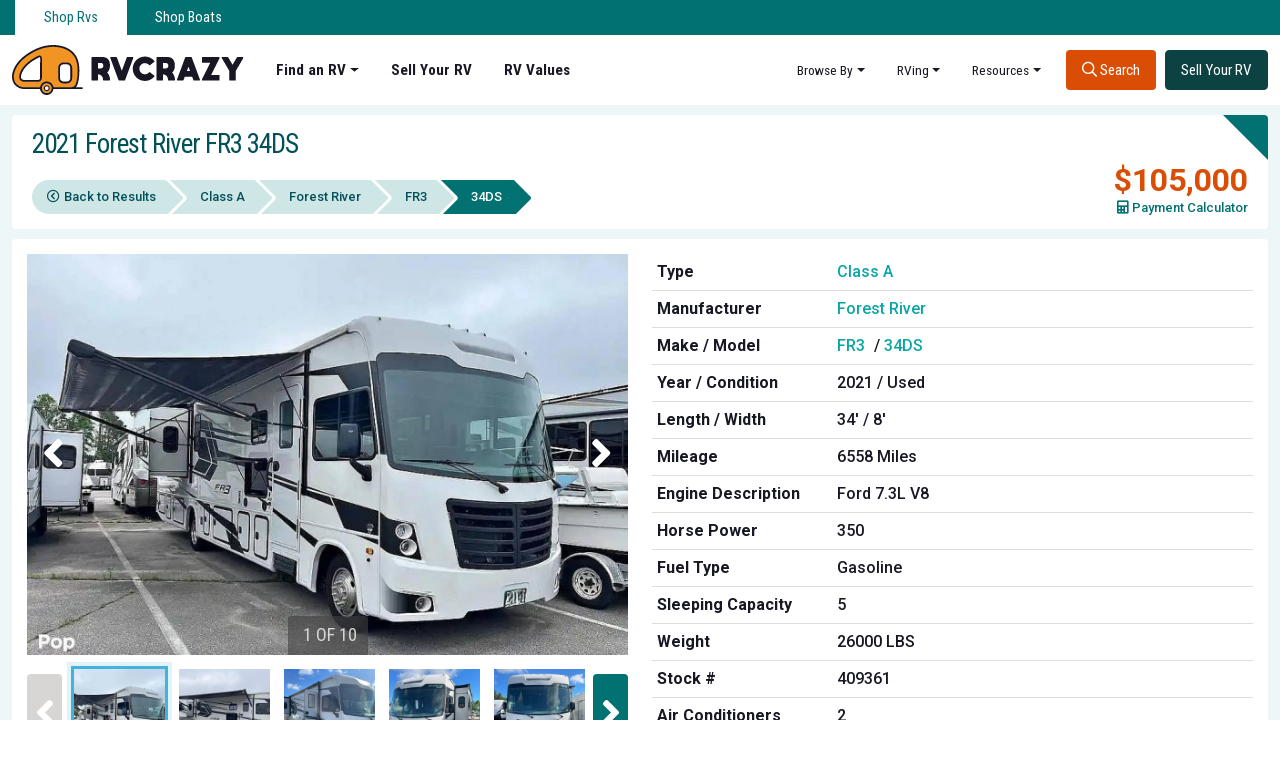

--- FILE ---
content_type: text/html; charset=UTF-8
request_url: https://rvcrazy.com/rv-for-sale/2021-forest-river-fr3-34ds-virginia-beach-va-23456-id237411
body_size: 21791
content:
<!DOCTYPE html>
<html lang="en">
<head>  
<meta charset="UTF-8">
<title>Forest River FR3 34DS - Virginia Beach, VA 23456</title>
<meta http-equiv="X-UA-Compatible" content="IE=edge" />
<meta name="viewport" content="width=device-width, initial-scale=1.0, maximum-scale=1.0, user-scalable=no"/>
<meta http-equiv="Cache-control" content="public">
<meta name="theme-color" content="#0D4243">
<meta name="_t_" content="cLCziqxuYqhYzr7AhSm5aqVBnmhuHJIZVB5T46kB">
 
<script type="application/ld+json">
{
  "@context": "https://schema.org",
  "@type": "Organization",
  "name": "RVCrazy",
  "alternateName": "RV Values",
  "url": "https://rvcrazy.com/rv-for-sale/2021-forest-river-fr3-34ds-virginia-beach-va-23456-id237411",
  "logo": "https://media.rvcrazy.com/Rvcrazy/assets/img/rvcrazylogo.svg",
  "sameAs": [
    "https://www.facebook.com/RvCrazy",
    "https://twitter.com/RvCrazy", 
    "https://www.instagram.com/rvcrazy_com/"
  ]
}
</script>
<!-- Google Tag Manager -->
<script>(function(w,d,s,l,i){w[l]=w[l]||[];w[l].push({'gtm.start':
new Date().getTime(),event:'gtm.js'});var f=d.getElementsByTagName(s)[0],
j=d.createElement(s),dl=l!='dataLayer'?'&l='+l:'';j.async=true;j.src=
'https://www.googletagmanager.com/gtm.js?id='+i+dl;f.parentNode.insertBefore(j,f);
})(window,document,'script','dataLayer','GTM-TGQ6VQ6');</script>
<!-- End Google Tag Manager -->
<!-- Page: 2026-01-21 07:19:03 -->
<link rel="dns-prefetch" href="https://www.googletagmanager.com">
<link rel="preconnect" href="https://media.rvcrazy.com/Rvcrazy" />
<link rel="dns-prefetch" href="https://media.rvcrazy.com/Rvcrazy" />

<link rel="preconnect" href="https://fonts.googleapis.com">
<link rel="preconnect" href="https://fonts.gstatic.com" crossorigin>
<link rel="preload" as="image" href="https://media.rvcrazy.com/Rvcrazy/assets/img/rvcrazylogo.svg">
<link rel="preload" as="image" href="https://media.rvcrazy.com/Rvcrazy/assets/img/RVCrazy-white-logo.svg">
<link rel="preload" href="https://cdn.jsdelivr.net/npm/bootstrap@5.2.3/dist/css/bootstrap.min.css" as="style">    
<meta name="description" content="RVs For Sale Used 2021 FR3 34DS in Virginia Beach, VA. View more Class A on RVCrazy.com.">

<meta property="og:url"                         content="https://rvcrazy.com/rv-for-sale/2021-forest-river-fr3-34ds-virginia-beach-va-23456-id237411" />
<meta property="og:type"                        content="product.item" />
<meta property="product:retailer_item_id"       content="237411"/>
<meta property="product:price:amount"           content="105000" />
<meta property="product:price:currency"         content="USD" />
<meta property="product:availability"           content="available for order" />
<meta property="product:condition"              content="Used" />
<meta property="og:site_name"                   content="RVCrazy" /> 
<meta property="og:title"                       content="RVs For Sale: 2021 FR3 34DS - $105,000 in Virginia Beach, VA" />
<meta property="og:description"                 content="RVs For Sale Used 2021 FR3 34DS in Virginia Beach, VA. View more Class A on RVCrazy.com." />
<meta property="og:image"                       content="https://media.rvcrazy.com/Rvcrazy/ListingImage/images/10767704/large/14274615L.jpg" />


<meta name="twitter:card"           content="summary_large_image">
<meta name="twitter:site"           content="@rvcrazy">
<meta name="twitter:creator"        content="@rvcrazy">
<meta name="twitter:title"          content="2021 FR3 34DS - $105,000 on RVCrazy">
<meta name="twitter:description"    content="RVs For Sale Used 2021 FR3 34DS in Virginia Beach, VA. View more Class A on RVCrazy.com.">
<meta name="twitter:image" content="https://media.rvcrazy.com/Rvcrazy/ListingImage/images/10767704/large/14274615L.jpg">
<link rel="preload" as="image" href="https://media.rvcrazy.com/Rvcrazy/ListingImage/images/10767704/large/14274615L.jpg">
<link rel="canonical" href="https://rvcrazy.com/rv-for-sale/2021-forest-river-fr3-34ds-virginia-beach-va-23456-id237411" />


<script type="application/ld+json">
    {
      "@context": "https://schema.org",
      "@type": "BreadcrumbList",
      "itemListElement": [{
        "@type": "ListItem",
        "position": 1,
        "name": "RVs for sale",
        "item": "https://rvcrazy.com/rvs-for-sale"
      }
                                                          ,{
        "@type": "ListItem",
        "position": 2,
        "name": "Class A RVs for sale",
        "item": "https://rvcrazy.com/rvs-for-sale/type/class-a"
      } 
                                          ,{
        "@type": "ListItem",
        "position": 3,
        "name": "FR3 RVs for sale",
        "item": "https://rvcrazy.com/rvs-for-sale/make/fr3"
      }
            ,{
        "@type": "ListItem",
        "position": 4,
        "name": "2021 FR3 34DS RVs for sale",
        "item": "https://rvcrazy.com/rv-for-sale/2021-forest-river-fr3-34ds-virginia-beach-va-23456-id237411"
      }
      ]
    }
    </script> 
        <script type="application/ld+json"> 
         
     {
      "@context": "https://schema.org/",
      "@type": "Product", 
      "image": "https://media.rvcrazy.com/Rvcrazy/ListingImage/images/10767704/large/14274615L.jpg",
      "name": "2021 FR3 34DS",
      "description": "Stock #409361

Video of this RV available at www [dot] popsells [dot] com/view/409361

ANY and ALL offers will be put in front of our seller! Submit your offer today!

2021 FR3 by Forest River (34DS) - Class A Motorhome in Virginia Beach, VA

Located in Virginia Beach, VA, this 2021 FR3 34DS has been well maintained, is clean, and is ready for an adventure.

The FR3 34DS by Forest River, this coach has all the luxuries of a home and then some.

Powered by a 7.3L V8 Ford with 6,558 miles with a Ford F53 Chassis.

As you enter the coach, you'll find it spacious and well-organized. 

Both driver and passenger seat swivel to join in on the conversation; there is a table between the 2, and above is a drop-down bed (sleeps 1).

There is a full galley with a large sink, stove, oven, microwave, residential-size fridge, and sleeper dinette with plenty of storage space.

There is a large flat-screen TV, fireplace, and two stadium recliners.

One of the best features is the half bath before entering the bedroom, making it very easy to use the bathroom on the road.

The bedroom has a king-size bed, a full bathroom, a TV, and plenty of storage.

Outside features include a TV, shower, speakers, and storage.

There is a solar trickle charger on the roof.

Don't miss the opportunity to own this clean, well-maintained, and ready-to-go FR3 34DS Forest River Class A!

While we will always attempt to provide you with a TRUE representation of every RV we market, during any purchase from Pop you will be encouraged to schedule an inspection from an independent, accredited inspector and every purchase WILL ALWAYS BE subject to your satisfaction with the results from your independent inspection and your own personal test drive.

We have several more Georgetown, A.C.E., and Hurricane RVs for sale. If you're in the Norfolk, Chesapeake, Newport News, or Hampton areas, please contact us to let us know what you're looking for and we'll get back with you today about any other class A RV options we have locally that may meet your needs.

You have questions? We have answers. Call us at (941) 757-8969 to discuss this RV today.", 
	  "url": "https://rvcrazy.com/rv-for-sale/2021-forest-river-fr3-34ds-virginia-beach-va-23456-id237411",
      "brand": {
        "@type": "Brand",
        "name": "FR3"
      },
      "offers": {
        "@type": "Offer",
        "availability": "https://schema.org/InStock", 
        "priceCurrency": "USD",
        "price": "105000",
        "priceValidUntil": "2030-11-20",
        "seller": {
            "@type": "Organization",
            "name": "Pop"
        },
        "url": "https://rvcrazy.com/rv-for-sale/2021-forest-river-fr3-34ds-virginia-beach-va-23456-id237411"
      },
      "aggregateRating": {
        "@type": "AggregateRating",
        "ratingValue": "4.5",
        "reviewCount": "89"
      },
    
      "itemCondition": "Used Condition"
      
    }
    </script>   
   
        <script  type="application/ld+json">
                {
            "@context": "https://schema.org",
            "@type": "ItemList",
            "url": "https://rvcrazy.com/rv-for-sale/2021-forest-river-fr3-34ds-virginia-beach-va-23456-id237411",
            "numberOfItems": 5,
            "itemListOrder": "https://schema.org/ItemListUnordered",
            "itemListElement": [  
                  
                                                {
                    "@type": "ListItem",
                    "position": 1,
                    "url": "https://rvcrazy.com/rv-for-sale/2023-forest-river-fr3-34ds-casco-mi-48064-id233984",
                    "image": "https://media.rvcrazy.com/Rvcrazy/ListingImage/images/10747481/large/14067690C1_L.jpg",
                    "name": "2023 FR3 34DS",
                    "price": "$125,000"
                },                   
                                                {
                    "@type": "ListItem",
                    "position": 2,
                    "url": "https://rvcrazy.com/rv-for-sale/2021-forest-river-fr3-34ds-irvine-ca-92618-id225787",
                    "image": "https://media.rvcrazy.com/Rvcrazy/ListingImage/images/11006849/large/13267698C1_L.jpg",
                    "name": "2021 FR3 34DS",
                    "price": "$113,000"
                },                   
                                                {
                    "@type": "ListItem",
                    "position": 3,
                    "url": "https://rvcrazy.com/rv-for-sale/2023-forest-river-fr3-32ds-meriden-ct-6450-id260169",
                    "image": "https://media.rvcrazy.com/Rvcrazy/ListingImage/images/11033257/large/16067001L.jpg",
                    "name": "2023 FR3 32DS",
                    "price": "$107,550"
                },                   
                                                {
                    "@type": "ListItem",
                    "position": 4,
                    "url": "https://rvcrazy.com/rv-for-sale/2021-forest-river-fr3-34ds-virginia-beach-va-23456-id237411",
                    "image": "https://media.rvcrazy.com/Rvcrazy/ListingImage/images/10767704/large/14274615L.jpg",
                    "name": "2021 FR3 34DS",
                    "price": "$105,000"
                },                   
                                                {
                    "@type": "ListItem",
                    "position": 5,
                    "url": "https://rvcrazy.com/rv-for-sale/2023-forest-river-fr3-30ds-page-az-86040-id258169",
                    "image": "https://media.rvcrazy.com/Rvcrazy/ListingImage/images/11029950/large/16042950C1_L.jpg",
                    "name": "2023 FR3 30DS",
                    "price": "$100,000"
                }                            ] }
    </script> 
     
 
<link href="https://fonts.googleapis.com/css2?family=Roboto+Condensed:ital,wght@0,300;0,400;0,700;1,400&family=Roboto:ital,wght@0,300;0,400;0,500;0,700;1,400&display=swap" rel="stylesheet">
<link rel="stylesheet" href="https://cdn.jsdelivr.net/npm/bootstrap@5.2.3/dist/css/bootstrap.min.css" media="all" async="true"> 
<link rel="preload" href="https://media.rvcrazy.com/Rvcrazy/build/assets/css/global.css?id=886f969069e25607854c" as="style"> 
<link rel="stylesheet" href="https://media.rvcrazy.com/Rvcrazy/build/assets/css/global.css?id=886f969069e25607854c" type="text/css" media="all"> 
  <!-- jQuery 3.5.1 -->
  <script src="https://media.rvcrazy.com/Rvcrazy/assets/js/jquery-3.5.1.min.js"></script>
 
<link rel="stylesheet"  href="../../assets/css/layout/boatdetailv6.min.css" type="text/css" media="all" async="true" >
<script src="https://cdn.jsdelivr.net/npm/js-cookie@3.0.1/dist/js.cookie.min.js" type="application/javascript"></script>

<!-- Ad header Code -->
<script async='async' src='https://www.googletagservices.com/tag/js/gpt.js'></script>
<script>window.googletag = window.googletag || {cmd: []};
  googletag.cmd.push(function() {
    var footer = googletag.sizeMapping()
    .addSize([768,0],[[970,250],[930,180],[850,280]])
    .addSize([320,0],[[300,250]]).build();
    var banner = googletag.sizeMapping()
    .addSize([768,0],[[468,60]])
    .addSize([320,0],[[300,250]]).build();
googletag.defineSlot('/32091282/kn32l4kn23/iuyiiyuyiyouytryr324', [300, 250], 'MPU').addService(googletag.pubads());
googletag.defineSlot('/32091282/kn32l4kn23/kjdnskgndlskgnmslg', [300, 250], 'MPU2').addService(googletag.pubads());
googletag.defineSlot('/32091282/kn32l4kn23/ligohkgohooo', [[468, 60], [300, 250]], 'SmallBanner').defineSizeMapping(banner).addService(googletag.pubads());
googletag.defineSlot('/32091282/kn32l4kn23/4646436546475475', [[300, 250], [850, 280], [930, 180], [970, 250]], 'FooterAd').defineSizeMapping(footer).addService(googletag.pubads());
googletag.pubads().enableSingleRequest();
googletag.pubads().disableInitialLoad();
    googletag.enableServices();
  });
  
  //load the apstag.js library
!function(a9,a,p,s,t,A,g){if(a[a9])return;function q(c,r){a[a9]._Q.push([c,r])}a[a9]={init:function(){q("i",arguments)},fetchBids:function(){q("f",arguments)},setDisplayBids:function(){},targetingKeys:function(){return[]},_Q:[]};A=p.createElement(s);A.async=!0;A.src=t;g=p.getElementsByTagName(s)[0];g.parentNode.insertBefore(A,g)}("apstag",window,document,"script","//c.amazon-adsystem.com/aax2/apstag.js");
//initialize the apstag.js library on the page to allow bidding
apstag.init({
     pubID: 'e3a33c84-d446-49e2-a6bc-c08d09a85581', //enter your pub ID here as shown above, it must within quotes
     adServer: 'googletag'
});
apstag.fetchBids({
     slots: [{
         slotID: 'MPU',
         slotName: '/32091282/kn32l4kn23/iuyiiyuyiyouytryr324',
         sizes: [[300, 250]]
     },
     {
         slotID: 'MPU2',
         slotName: '/32091282/kn32l4kn23/kjdnskgndlskgnmslg',
         sizes: [[300, 250]]
     },
     {
         slotID: 'SmallBanner',
         slotName: '/32091282/kn32l4kn23/ligohkgohooo',
         sizes: [[300, 250],[468, 60]]
     },
     {
         slotID: 'FooterAd',
         slotName: '/32091282/kn32l4kn23/4646436546475475',
         sizes: [[970, 250],[930, 180],[850, 280],[300, 250] ]
     }],
     timeout: 2e3
}, function(bids) {
     // set apstag targeting on googletag, then trigger the first GAM request in googletag's disableInitialLoad integration
     googletag.cmd.push(function(){
         apstag.setDisplayBids();
         googletag.pubads().refresh();
     });
});
  </script>
  

</head>
<body class=""> 
<!-- Google Tag Manager (noscript) -->
<noscript><iframe src="https://www.googletagmanager.com/ns.html?id=GTM-TGQ6VQ6" height="0" width="0" style="display:none;visibility:hidden"></iframe></noscript>
<!-- End Google Tag Manager (noscript) -->
 <!--Header-->
      <!--Header-->
 <header class="siteheader ">  
        <!--Nav-->
        <nav class="navbar navbar-expand-lg navbar-header w-100">
            <div class="container position-relative">
                <a class="navbar-brand" href="/"> 
                    <img src="https://media.rvcrazy.com/Rvcrazy/assets/img/rvcrazylogo.svg" class="lazyload" height="50"  alt="Forest River FR3 34DS - Virginia Beach, VA 23456"  defer>
                </a>  
                <div class="collapse navbar-collapse" id="navbarNavAltMarkup">
                <a class="navbar-brand" href="/"><img data-src="https://media.rvcrazy.com/Rvcrazy/assets/img/RVCrazy-white-logo.svg"  class="img-fluid" height="50" defer  alt="Forest River FR3 34DS - Virginia Beach, VA 23456"  /></a>
				    <ul class="navbar-nav nav-left">  
                        <li class="nav-item dropdown dropdown-findboat">
                            <a class="nav-link dropdown-toggle" href="/rvs-for-sale" id="navbarDropdown" role="button" data-toggle="dropdown" aria-haspopup="true" aria-expanded="false">Find an RV</a>
                            
                            <div class="dropdown-menu dropdown-lg dropdown-menu-left" aria-labelledby="navbarDropdown">
                                <div class="dropdown-lg-content">
                                    <div class="dropdown-menu-content">
                                        <h6 class="dropdown-header">RV Types</h6>
                                        <div class="dropdown-menu-list">
                                            <ul class="dropdown-list">
                                                <li><a href="/class-a-rvs-for-sale">Class A Motorhome</a></li>
                                                <li><a href="/class-b-rvs-for-sale">Class B Motorhome</a></li>
                                                <li><a href="/class-c-rvs-for-sale">Class C Motorhome</a></li>
                                                <li><a href="/fifth-wheel-rvs-for-sale">Fifth Wheel</a></li>
                                                <li><a href="/travel-trailer-rvs-for-sale">Travel Trailer</a></li>
                                                <li><a href="/toy-hauler-rvs-for-sale">Toy Hauler</a></li>
                                                
                                            </ul>
                                            <ul class="dropdown-list">
					        <li><a href="/popup-camper-rvs-for-sale">Pop-Up Camper</a></li>
                                                <li><a href="/park-model-rvs-for-sale">Park Model</a></li>
                                                <li><a href="/fishhouse-rvs-for-sale">Fish House</a></li>
                                                <li><a href="/truck-camper-rvs-for-sale">Truck Camper</a></li>
                                                <li><a href="/rvs-for-sale" class="text-orange">View All Types</a></li>
                                            </ul>
                                        </div>
                                    </div>
                                    <div class="dropdown-menu-content">
                                        <h6 class="dropdown-header">Popular RV Brands</h6>
                                        <div class="dropdown-menu-list">
                                         <ul class="dropdown-list">
                                            <li><a href="/rvs-for-sale/manufacturer/forest-river">Forest River</a></li>
                                            <li><a href="/rvs-for-sale/manufacturer/keystone">Keystone</a></li>
                                            <li><a href="/rvs-for-sale/manufacturer/jayco">Jayco</a></li>
                                            <li><a href="/rvs-for-sale/manufacturer/grand-design">Grand Design</a></li>
                                            <li><a href="/rvs-for-sale/manufacturer/coachmen">Coachmen</a></li>
                                            <li><a href="/rvs-for-sale/manufacturer/thor-motor-coach">Thor Motor Coach</a></li>
                                            
                                        </ul>
                                        <ul class="dropdown-list">
					                        <li><a href="/rvs-for-sale/manufacturer/winnebago">Winnebago</a></li>
                                            <li><a href="/rvs-for-sale/manufacturer/heartland">Heartland</a></li>
                                            <li><a href="/rvs-for-sale/manufacturer/dutchmen">Dutchmen</a></li>
                                            <li><a href="/makes" class="text-orange">View All Brands</a></li>
                                            <li class="search-btn"><a class="btn btn-orange" href="/rvs-for-sale"><i class="far fa-search"></i> Search All RVs</a></li>
                                        </ul>

                                        </div> 
                                    </div> 
                                </div>
                            </div>
                            
                        </li>
                        <li class="nav-item">
                            <a class="nav-link" href="/sell">Sell Your RV</a>
                        </li>
                        <li class="nav-item">
                            <a class="nav-link" href="/rv-values">RV Values</a>
                        </li>
                       
                        </ul> 
				
				<ul class="navbar-nav nav-right ms-auto">
				    <li class="nav-item dropdown dropdown-browseby">
                        <a class="nav-link dropdown-toggle" href="/rvs-for-sale" id="browsebyDropdown" role="button" data-toggle="dropdown" aria-haspopup="true" aria-expanded="false">Browse By</a>
                        
                        <div class="dropdown-menu dropdown-lg dropdown-menu-left" aria-labelledby="browsebyDropdown">
                            <div class="dropdown-lg-content">
                                <div class="dropdown-menu-content flex-grow-1">
                                    <h6 class="dropdown-header">Popular States</h6>
                                    <div class="dropdown-menu-list">
                                        <ul class="dropdown-list"> 
                                            <li><a href="/rvs-for-sale/state/florida">RVs for sale in Florida</a></li>
                                            <li><a href="/rvs-for-sale/state/texas">RVs for sale in Texas</a></li>
                                            <li><a href="/rvs-for-sale/state/california">RVs for sale in California</a></li> 
                                            <li><a href="/rvs-for-sale/state/georgia">RVs for sale in Georgia</a></li>
                                            <li><a href="/rvs-for-sale/state/new-york">RVs for sale in New York</a></li>
                                            <li><a href="/rvs-for-sale/state/alabama">RVs for sale in Alabama</a></li>
                                            <li><a href="/rvs-for-sale/state/michigan">RVs for sale in Michigan</a></li> 
                                        </ul>
                                        <ul class="dropdown-list">
                                            <li><a href="/rvs-for-sale/state/delaware">RVs for sale in Delaware</a></li>
                                            <li><a href="/rvs-for-sale/state/louisiana">RVs for sale in&nbsp;Louisiana</a></li>
                                            <li><a href="/rvs-for-sale/state/minnesota">RVs for sale in Minnesota</a></li>
                                            <li><a href="/rvs-for-sale/state/missouri">RVs for sale in Missouri</a></li>
                                            <li><a href="/rvs-for-sale/state/north-carolina">RVs for sale in North Carolina</a></li>
                                            <li class="search-btn"><a class="btn btn-orange" href="/locations"><i class="far fa-search"></i> Search All States</a></li> 
                                        </ul>
                                    </div>
                                </div>
                                
                            </div>
                        </div>
                        
                    </li>
                    <li class="nav-item dropdown">
                        <a class="nav-link dropdown-toggle" href="/rvs-for-sale" id="boatingDropdown" role="button" data-toggle="dropdown" aria-haspopup="true" aria-expanded="false">RVing</a>
                        
                        <div class="dropdown-menu dropdown-lg dropdown-menu-left" aria-labelledby="boatingDropdown">
                            <div class="dropdown-lg-content"> 
                            <div class="dropdown-menu-content flex-grow-1">
                                    <h6 class="dropdown-header">Discover RVing</h6>
                                    <div class="dropdown-menu-list">
                                    <ul class="dropdown-list">
                                        <li><a href="/discover">Discover</a></li>
                                        <li><a href="/discover/buying-guides">Buying Guides</a></li>
                                        <li><a href="/discover/selling-guides">Selling Guides</a></li>
                                        <li><a href="/discover/lifestyle">Lifestyle</a></li>
                                        
                                    </ul> 
                                    </div> 
                                </div> 
                            </div>
                        </div>
                        
                    </li>
					<li class="nav-item dropdown">
						<a class="nav-link dropdown-toggle" href="#" id="navbarDropdown" role="button" data-toggle="dropdown" aria-haspopup="true" aria-expanded="false">Resources</a>
						<div class="dropdown-menu dropdown-lg dropdown-menu-left" aria-labelledby="boatingDropdown">
                            <div class="dropdown-lg-content">
                            <div class="dropdown-menu-content flex-grow-1">
                                    <h6 class="dropdown-header"></h6>
                                    <div class="dropdown-menu-list">
                                        <ul class="dropdown-list ">
                                            <li><a href="/rv-loan">RV Financing</a></li>
                                            <li><a href="/rv-transport">RV Transport</a></li> 
                                            <li><a href="/advertise">Advertise with us</a></li>
                                            <li><a href="/dealers">RV Dealer Marketing</a></li> 
                                        </ul>
                                         
                                    </div>
                                </div>
						    </div>
                        </div>  
					</li>
					<li class="nav-item nav-btn">
						<a class="btn btn-orange" href="/rvs-for-sale"><i class="far fa-search"></i> Search</a>
					</li>
					<li class="nav-item nav-btn">
						<a class="btn btn-green" href="/sell">Sell Your RV</a>
					</li>
				</ul>
                <div class="nav-account-btn">
                                            <a href="/login" class="btn btn-block btn-border">Sign In</a>
                        <a href="/register" class="btn btn-block btn-white">Sign Up</a>
                     
                </div>
                <div id="html-account-header">
                </div>
			</div>
            <ul class="brand-links">
                    <li class="active"><a href="https://rvcrazy.com/">Shop Rvs</a></li>
                    <li><a href="https://boatcrazy.com/">Shop Boats</a></li>
                </ul>
            </div>
        </nav> 
    </header>
    <!-- // Header --> 
<div class="container-fluid">
   
         <!--Hero-->
     
     

<input type="hidden" value="2021-forest-river-fr3-34ds-virginia-beach-va-23456-id237411" id ="slug">
<input type="hidden" value="237411" id ="listing-id">

<!--Main-->
<main class="boat-detail main " role="main">
    <div class="container">
        <!-- Breadcrumb page top -->
        <div class="breadcrumb-panel"> 
            <div class="title-pagination">
            <h1>2021 Forest River FR3 34DS </h1>
            <div class="vdp-pagination" id="next-previous">
                <a class="btn btn-light-blue previous-btn" style="display:none" id="previous" href="#"><i class="fas fa-caret-left me-1"></i> Previous RV</a> 
                <a class="btn btn-light-blue next-btn" style="display:none" id="next"  href="#">Next RV <i class="fas fa-caret-right ms-1"></i></a> 
            </div>
            </div>
 
                <ul class="breadcrumb-step">
                    <li>
                        <a href="/rvs-for-sale" title="Back to Results" class="back-link backUrl"><i class="far fa-chevron-circle-left me-1"></i>Back to Results</a> 
                    </li>
                    <li class="typename">
                                                                        <a href="/rvs-for-sale/type/class-a" title="Class A RVs For Sale">Class A</a>
                                                                    </li>
                    <li>
                                                            <a href="/rvs-for-sale/manufacturer/forest-river" title="FR3 RVs For Sale">Forest River</a>
                            
                    </li>
                    <li>
                                                 <a href="/rvs-for-sale/make/fr3" title="FR3 RVs For Sale">FR3</a>
                                            </li>
                    <li class="active">
                       <span>34DS</span>
                    </li>
                </ul>
               
                
               
                <div class="price ms-auto text-end">
                    <div class="d-flex pricedrop"> 
                      
                
                        $105,000
                        
                    </div> 
                    <a href="#paycalculator" class="paycalculator"><i class="fas fa-calculator"></i>Payment Calculator</a> 
                </div>  
         </div>
        <!-- Breadcrumb page top -->

        <div class="main-content">
                    <!--Pager-->
            <div class="row pager-row d-flex d-md-none">
                <div class="col-xs col-md-6">
                    <div class="pager pager-top">
                        <a href="/rvs-for-sale" title="Back to Results" class="back-link backUrl"><i class="fas fa-caret-left me-1"></i>Back to Results</a> 
                        <a href="/rvs-for-sale" title="Back" class="back-link back-link-mobile backUrl"><i class="fas fa-caret-left me-1"></i> Back</a>
                        <!-- Category Mobile section -->
                        <div class="category-mobile">
                                                                                    <a href="/rvs-for-sale/type/class-a" title="Class A">Class A</a>
                                                         
                        </div>
                        <div class="vdp-pagination">
                            <a class="btn btn-light-blue previous-btn" style="display:none" href="#"><i class="fas fa-caret-left me-1"></i> Previous RV</a> 
                            <a class="btn btn-light-blue next-btn" style="display:none"  href="#">Next RV <i class="fas fa-caret-right ms-1"></i></a> 
                        </div>
                    </div>
                </div>
                <div class="d-none d-md-block col-sm-6">
                    <div class="pager">
                                                <a href="rvs-for-sale/make/fr3" title="FR3 RVs For Sale" style="margin-right:5px">FR3</a>
                                                                                                <a href="/rvs-for-sale/type/class-a" title="Class A RVs For Sale" style="margin-right:5px">Class A</a>
                                                                                                <span class="stock float-right">Stock #409361</span>
                                            </div>
                </div>
            </div>

            <!--Main Details-->
            <div class="product-details"> 
                
            <div class="row">
                <!-- Featured Gallery-->
                <div class="col-sm-12 col-md-6 featuredimage-section column-left">
                    <!-- Title Mobile -->
                    <div class="detail-heading d-none d-sm-block d-md-none">
                        <h2>2021  Forest River FR3 34DS</h2>
                        <div class="price">$105,000  
                           
                        <a href="#paycalculator" class="paycalculator"><i class="fas fa-calculator me-1"></i>Payment Calculator</a></div>
                    </div>
                    <!-- //Title Mobile -->

                   
                    <div class="featured-gallery">
                         
                              
                            
                         
                         
                        <div class="save-button">
                                                            <button onclick="toggleBtn(this)"  data-href="/favorites/toggle/237411" rel="nofollow" class="btn btn-gray d-block d-md-none save-listing save-btn listing-237411"><i class="fas fa-heart text-gray me-2"></i>Save Listing</button></li>
                             
                        </div>
                        <div class="slider-wrap">
                            <ul class="slider slider-main">

                                                                <li> 
                                    <a href="#" data-featherlight="https://media.rvcrazy.com/Rvcrazy/ListingImage/images/10767704/huge/14274615L.jpg" class="gallery2" title="">
                                        <div class="zoom d-none d-md-block"><i class="fas fa-search-plus me-2 rotate-9" aria-hidden="true"></i>Larger Image</div>
                                        <img class="featureloadimg" width="615" height="410"  data-lazy="https://media.rvcrazy.com/Rvcrazy/ListingImage/images/10767704/large/14274615L.jpg"  alt="2021 FR3 34DS - For Sale at Virginia Beach, VA 23456 - ID 237411" >
                                    </a>
                                </li>
                                                                <li> 
                                    <a href="#" data-featherlight="https://media.rvcrazy.com/Rvcrazy/ListingImage/images/10766552/huge/14221564L.jpg" class="gallery2" title="">
                                        <div class="zoom d-none d-md-block"><i class="fas fa-search-plus me-2 rotate-9" aria-hidden="true"></i>Larger Image</div>
                                        <img class="featureloadimg" width="615" height="410"  data-lazy="https://media.rvcrazy.com/Rvcrazy/ListingImage/images/10766552/large/14221564L.jpg" >
                                    </a>
                                </li>
                                                                <li> 
                                    <a href="#" data-featherlight="https://media.rvcrazy.com/Rvcrazy/ListingImage/images/10767705/huge/14274128L.jpg" class="gallery2" title="">
                                        <div class="zoom d-none d-md-block"><i class="fas fa-search-plus me-2 rotate-9" aria-hidden="true"></i>Larger Image</div>
                                        <img class="featureloadimg" width="615" height="410"  data-lazy="https://media.rvcrazy.com/Rvcrazy/ListingImage/images/10767705/large/14274128L.jpg" >
                                    </a>
                                </li>
                                                                <li> 
                                    <a href="#" data-featherlight="https://media.rvcrazy.com/Rvcrazy/ListingImage/images/10768286/huge/14274130L.jpg" class="gallery2" title="">
                                        <div class="zoom d-none d-md-block"><i class="fas fa-search-plus me-2 rotate-9" aria-hidden="true"></i>Larger Image</div>
                                        <img class="featureloadimg" width="615" height="410"  data-lazy="https://media.rvcrazy.com/Rvcrazy/ListingImage/images/10768286/large/14274130L.jpg" >
                                    </a>
                                </li>
                                                                <li> 
                                    <a href="#" data-featherlight="https://media.rvcrazy.com/Rvcrazy/ListingImage/images/10768287/huge/14274129L.jpg" class="gallery2" title="">
                                        <div class="zoom d-none d-md-block"><i class="fas fa-search-plus me-2 rotate-9" aria-hidden="true"></i>Larger Image</div>
                                        <img class="featureloadimg" width="615" height="410"  data-lazy="https://media.rvcrazy.com/Rvcrazy/ListingImage/images/10768287/large/14274129L.jpg" >
                                    </a>
                                </li>
                                                                <li> 
                                    <a href="#" data-featherlight="https://media.rvcrazy.com/Rvcrazy/ListingImage/images/10768288/huge/14274132L.jpg" class="gallery2" title="">
                                        <div class="zoom d-none d-md-block"><i class="fas fa-search-plus me-2 rotate-9" aria-hidden="true"></i>Larger Image</div>
                                        <img class="featureloadimg" width="615" height="410"  data-lazy="https://media.rvcrazy.com/Rvcrazy/ListingImage/images/10768288/large/14274132L.jpg" >
                                    </a>
                                </li>
                                                                <li> 
                                    <a href="#" data-featherlight="https://media.rvcrazy.com/Rvcrazy/ListingImage/images/10768289/huge/14271779L.jpg" class="gallery2" title="">
                                        <div class="zoom d-none d-md-block"><i class="fas fa-search-plus me-2 rotate-9" aria-hidden="true"></i>Larger Image</div>
                                        <img class="featureloadimg" width="615" height="410"  data-lazy="https://media.rvcrazy.com/Rvcrazy/ListingImage/images/10768289/large/14271779L.jpg" >
                                    </a>
                                </li>
                                                                <li> 
                                    <a href="#" data-featherlight="https://media.rvcrazy.com/Rvcrazy/ListingImage/images/10767710/huge/14274133L.jpg" class="gallery2" title="">
                                        <div class="zoom d-none d-md-block"><i class="fas fa-search-plus me-2 rotate-9" aria-hidden="true"></i>Larger Image</div>
                                        <img class="featureloadimg" width="615" height="410"  data-lazy="https://media.rvcrazy.com/Rvcrazy/ListingImage/images/10767710/large/14274133L.jpg" >
                                    </a>
                                </li>
                                                                <li> 
                                    <a href="#" data-featherlight="https://media.rvcrazy.com/Rvcrazy/ListingImage/images/10767711/huge/14271778L.jpg" class="gallery2" title="">
                                        <div class="zoom d-none d-md-block"><i class="fas fa-search-plus me-2 rotate-9" aria-hidden="true"></i>Larger Image</div>
                                        <img class="featureloadimg" width="615" height="410"  data-lazy="https://media.rvcrazy.com/Rvcrazy/ListingImage/images/10767711/large/14271778L.jpg" >
                                    </a>
                                </li>
                                                                <li> 
                                    <a href="#" data-featherlight="https://media.rvcrazy.com/Rvcrazy/ListingImage/images/10767712/huge/14271875L.jpg" class="gallery2" title="">
                                        <div class="zoom d-none d-md-block"><i class="fas fa-search-plus me-2 rotate-9" aria-hidden="true"></i>Larger Image</div>
                                        <img class="featureloadimg" width="615" height="410"  data-lazy="https://media.rvcrazy.com/Rvcrazy/ListingImage/images/10767712/large/14271875L.jpg" >
                                    </a>
                                </li>
                                                            </ul>
                                                        <div class="slide-position"><span class="pagingInfo"></span></div>
                             
                        </div>
                                                <ul class="slider slider-nav ">
                                                        <li><img class="" width="97" height="97" data-lazy="https://media.rvcrazy.com/Rvcrazy/ListingImage/images/10767704/square/14274615L.jpg" alt="2021 FR3"></li>
                                                        <li><img class="" width="97" height="97" data-lazy="https://media.rvcrazy.com/Rvcrazy/ListingImage/images/10766552/square/14221564L.jpg" alt="2021 FR3"></li>
                                                        <li><img class="" width="97" height="97" data-lazy="https://media.rvcrazy.com/Rvcrazy/ListingImage/images/10767705/square/14274128L.jpg" alt="2021 FR3"></li>
                                                        <li><img class="" width="97" height="97" data-lazy="https://media.rvcrazy.com/Rvcrazy/ListingImage/images/10768286/square/14274130L.jpg" alt="2021 FR3"></li>
                                                        <li><img class="" width="97" height="97" data-lazy="https://media.rvcrazy.com/Rvcrazy/ListingImage/images/10768287/square/14274129L.jpg" alt="2021 FR3"></li>
                                                        <li><img class="" width="97" height="97" data-lazy="https://media.rvcrazy.com/Rvcrazy/ListingImage/images/10768288/square/14274132L.jpg" alt="2021 FR3"></li>
                                                        <li><img class="" width="97" height="97" data-lazy="https://media.rvcrazy.com/Rvcrazy/ListingImage/images/10768289/square/14271779L.jpg" alt="2021 FR3"></li>
                                                        <li><img class="" width="97" height="97" data-lazy="https://media.rvcrazy.com/Rvcrazy/ListingImage/images/10767710/square/14274133L.jpg" alt="2021 FR3"></li>
                                                        <li><img class="" width="97" height="97" data-lazy="https://media.rvcrazy.com/Rvcrazy/ListingImage/images/10767711/square/14271778L.jpg" alt="2021 FR3"></li>
                                                        <li><img class="" width="97" height="97" data-lazy="https://media.rvcrazy.com/Rvcrazy/ListingImage/images/10767712/square/14271875L.jpg" alt="2021 FR3"></li>
                                                    </ul>
                         
                         
                    </div>
                    
                  
                </div>


                <!--Details-->
                <div class="col-sm-12 col-md-6 column-right">
                    <div class="detail">
                                                <table class="boat-specs">
                                                        <tr>
                                <td class="spec-label" width="185">Type</td>
                                <td class="typename">
                                                                        <a href="/rvs-for-sale/type/class-a" title="Class A RVs For Sale">Class A</a>
                                     
                                </td>
                            </tr>
                                                                                    <tr>
                                <td class="spec-label">Manufacturer</td>
                                <td><a href="/rvs-for-sale/manufacturer/forest-river" title="Forest River RVs For Sale">Forest River</a></td>
                            </tr>
                                                        <tr>
                                <td class="spec-label">Make / Model</td>
                                <td>
                                                                        <span itemprop="brand" itemtype="https://schema.org/Brand" itemscope> <meta itemprop="name" content="FR3" /><a href="/rvs-for-sale/make/fr3" title="FR3 RVs For Sale" style="margin-right:5px">FR3</a>
                                    </span> / <span><a href="/rvs-for-sale/make/fr3/34ds" title="FR3 34DS RVs For Sale" style="margin-right:5px">34DS</a></span>
                                                                    </td>
                            </tr>
                            <tr>
                                <td class="spec-label">Year / Condition</td>
                                <td width="430">2021 / Used</td>
                            </tr>
                            
                            <tr>
                                <td class="spec-label">Length / Width</td>
                                <td>34' / 8' </td>
                            </tr> 
                            
                                                                                    <tr class="">
                                <td class="spec-label">Mileage</td>
                                <td>6558 Miles</td>
                            </tr>
                                                                                    <tr class="">
                                <td class="spec-label">Engine Description</td>
                                <td>Ford 7.3L V8</td>
                            </tr>
                                                                                    <tr class="">
                                <td class="spec-label">Horse Power</td>
                                <td>350</td>
                            </tr>
                                                                                    <tr>
                                <td class="spec-label">Fuel Type</td>
                                <td>Gasoline</td>
                            </tr>
                                                        
                                                        <tr>
                                <td class="spec-label">Sleeping Capacity</td>
                                <td>5</td>
                            </tr>
                            

                                                                                    <tr>
                                <td class="spec-label">Weight</td>
                                <td>26000 LBS</td>
                            </tr>
                             
                                                                                                                <tr class="">
                                <td class="spec-label">Stock #</td>
                                <td>409361</td>
                            </tr>
                            
                            
                                                        <tr class="">
                                <td class="spec-label">Air Conditioners</td>
                                <td>2</td>
                            </tr>
                            
                                                        <tr class="">
                                <td class="spec-label">Generator</td>
                                <td>Yes</td>
                            </tr>
                            
                                                        <tr class="">
                                <td class="spec-label">Slide Outs</td>
                                <td>2</td>
                            </tr>
                            
                            
                            
                                                        <tr>
                                <td class="spec-label">RV Location</td>
                                <td>
                                                                            <a href="/rvs-for-sale/state/virginia/virginia-beach" >Virginia Beach, VA </a>
                                        <a href="https://maps.google.com?q=Virginia Beach+VA+23456"  target="_blank"><img src="https://media.rvcrazy.com/Rvcrazy/assets/uploads/google-maps-icon.svg" height="25px" alt="google-map"></a>
                                    
                                </td>
                            </tr>
                            
                        </table>

                        <div class="item-info">
                            <div class="share">
                                <ul class="share-options">
                                    <li><a href="#contact-seller-form" class=" btn btn-md btn-light-green  fw-600 font-robotocond"> <i class="fas fa-envelope me-1 me-lg-2"></i><span>Message Seller</span> </a></li>
                                     
                                    <li><a data-api-path="/api/v1/listing-phone/237411" tabindex="0" role="button" class="btn btn-md btn-green-light js-show-phone  fw-600 font-robotocond" data-toggle="popover" title="Contact Phone Number" data-trigger="focus" data-contact="Loading..." data-content="(941) 231 6823
" data-placement="bottom"><i class="fas fa-phone me-1 me-lg-2"></i> Call Seller</a>

                                    <a class="btn btn-md btn-green-light js-footer-show-phone  fw-600 font-robotocond" data-api-path="/api/v1//listing-phone/237411" tabindex="0" role="button" title="Contact Phone Number" data-trigger="focus" data-contact="Loading..." data-content="(941) 231 6823
"><i class="fas fa-phone me-1 me-lg-2"></i> Call Seller</a>
                                    </li>

                                                                        <li><button onclick="toggleBtn(this)" data-href="/favorites/toggle/237411" rel="nofollow" class="btn btn-md btn-yellow save-btn  fw-600 font-robotocond listing-237411"><i class="fas fa-heart me-1 me-lg-2"></i>Save Listing</button></li>
                                                                       <!-- <li><a href="#collapse-social" aria-controls="collapse-social" aria-expanded="false" class="btn btn-primary-light" data-toggle="collapse" role="button"><i class="fas fa-share-all me-2"></i> Share</a></li>-->
                                </ul>
                                
                                <div class="collapse" id="collapse-social">
                                    <ul class="social">
                                        <li>
                                            <a href="mailto:?subject=RVCrazy&body=Check out this RV: 2021 FR3 34DS on RVCrazy.com: https://rvcrazy.com/rv-for-sale/2021-forest-river-fr3-34ds-virginia-beach-va-23456-id237411" class="email btn btn-small"><i class="fas fa-envelope"></i>
                                                <span class="sr-only">Email</span>
                                            </a>
                                        </li>
                                        <li>
                                            <a target="_blank" href="https://www.facebook.com/sharer/sharer.php?u=https://rvcrazy.com/rv-for-sale/2021-forest-river-fr3-34ds-virginia-beach-va-23456-id237411" class="facebook ss-social ss-facebook btn btn-small">
                                                <span class="sr-only">Facebook</span>
                                            </a>
                                        </li>
                                        <li>
                                            <a target="_blank" href="http://twitter.com/intent/tweet?status=2021+FR3+34DS+https://rvcrazy.com/rv-for-sale/2021-forest-river-fr3-34ds-virginia-beach-va-23456-id237411+%23RvCrazy" class="twitter ss-social ss-twitter btn btn-small">
                                                <span class="sr-only">Twitter</span>
                                            </a>
                                        </li>
                                        <li>
                                            <a target="_blank" href="https://plus.google.com/share?url=https://rvcrazy.com/rv-for-sale/2021-forest-river-fr3-34ds-virginia-beach-va-23456-id237411" class="gplus ss-social ss-googleplus btn btn-small">
                                                <span class="sr-only">Google +</span>
                                            </a>
                                        </li>
                                                                                <li>
                                            <a target="_blank" href="http://pinterest.com/pin/create/bookmarklet/?media=https://s3-us-east-2.amazonaws.com/rvcrazy-assets/Rvcrazy/ListingImage/images/10767704/large/14274615L.jpg&url=https://rvcrazy.com/rv-for-sale/2021-forest-river-fr3-34ds-virginia-beach-va-23456-id237411&is_video=false&description=2021+FR3+34DS+on+RvCrazy" class="pinterest ss-social ss-pinterest btn btn-small">
                                                <span class="sr-only">Pinterest</span>
                                            </a>
                                        </li>
                                    </ul>
                                </div>
                            </div>
                        </div>
                    </div>
                    
                    
                </div>

            


            <!--Second Row-->
                            <div class="col-md-6 order-2 column-right">
                     <!-- Ad Code Search 2 -->
                    <div class="mb-4 advertise adheight-60">
                        <div id="SmallBanner">
<script>googletag.cmd.push(function() { googletag.display('SmallBanner'); });</script>
</div>
                    </div>

                    <div class="seller-info">
                        <div class="row">
                            <div class="col-sm-6 mb-4 mb-md-0 text-left">
                                <div class="seller-title">
                                    <strong class="d-block mb-2 pb-1">RV Seller</strong>
                                    <p class="mb-0">
                                                                                    Pop
                                                                            </p>
                                   
                                    <a data-api-path="/api/v1/listing-phone/237411" tabindex="0" role="button" class="btn btn-xs btn-green-light js-show-phone mb-3" data-toggle="popover" title="Contact Phone Number" data-trigger="focus" data-contact="Loading..." data-content="(941) 231 6823
" data-placement="bottom">Show Phone Number</a>
                                                                                                            <p>
                                        <a href="/rvs-for-sale/search?user_id=22611" class="view-all" title="View All Listings">See all 4631 listings</a>
                                    </p>
                                                                    </div>
                            </div>
                            <div class="col-sm-6 text-center seller-logo">
                                                                                                            <a href="http://www.poprvs.com" target="_blank">
                                            <img class="lazyload" data-src="https://s3-us-east-2.amazonaws.com/rvcrazy-assets/Rvcrazy/User/logos/22611/thumb/Pop-Logo-on-BK-Sq720x720.jpg" alt="Pop">
                                        </a>
                                                                                                </div>
                        </div>
                    </div>
                    <!--Form-->
                    <form class="contact-block clearfix" role="form" action="https://rvcrazy.com/messages/send/237411" id='contact-seller-form' name="contactform" method="post" data-listing-id="237411">
                        <input type="hidden" name="_token" value="cLCziqxuYqhYzr7AhSm5aqVBnmhuHJIZVB5T46kB">
                        <div class="contact-heading">
                            <h2 class="heading-detail black">Contact Seller</h2>
                           <!-- <a data-api-path="/listing-phone/237411" tabindex="0" role="button" class="btn btn-xs btn-blue-med js-show-phone" data-toggle="popover" title="Contact Phone Number" data-trigger="focus" data-contact="Loading..." data-content="941-231-6823" data-placement="bottom">Show Phone Number</a> -->
                        </div>
                                                <div class="row">
                            <div class="col-ms-6 col-sm-12 col-md-6">
                                <div class="form-group ">
                                    <label for="name">Name</label>
                                    <input placeholder="Your Name" class="form-control" required="true" name="name" type="text">
                                </div>
                            </div>
                            <div class="col-ms-6 col-sm-12 col-md-6">
                                <div class="form-group ">
                                    <label for="email">Email</label>
                                    <input placeholder="Your Email Address" class=" form-control" required="true" id="contactEmail" name="email" type="email">
                                    <!-- <p class="text-danger" id="email-error-msg" style="display:none">Please enter a valid email address</p> -->
                                </div>
                            </div>
                            <div class="col-ms-6 col-sm-12 col-md-12">
                                <div class="form-group">
                                    <label for="phone">Phone</label>
                                    <input placeholder="Optional" class="optional form-control" name="phone" type="text">
                                </div>
                            </div>
                            <div class="col-sm-12">
                                <div class="comment-disclaimer">Email sent will automatically include a link to this listing, Year, Make, Model and Stock #</div>
                                <div class="no-label form-group ">
                                    <label class="sr-only" for="comment">Comment:</label>
                                    <textarea placeholder="Ask a question or make a comment." class=" form-control" required="true" rows="3" name="message" cols="50"></textarea>
                                    
                                </div>
                            </div>
                            <div class="col-sm-12">
                                <div class="form-group recaptcha-group ">
                                    
                                    <script src="https://cdn.polyfill.io/v2/polyfill.min.js"></script>
<div id="_g-recaptcha"></div>
<style>.grecaptcha-badge{display:none !important;}</style>
<div class="g-recaptcha" data-sitekey="6LfBAR8kAAAAALr7NWwa5qTYCaqTpPd-yw11tQ2-" data-size="invisible" data-callback="_submitForm" data-badge="inline"></div><script src="https://www.google.com/recaptcha/api.js" async defer></script>
<script>var _submitForm,_captchaForm,_captchaSubmit,_execute=true,_captchaBadge;</script><script>window.addEventListener('load', _loadCaptcha);
function _loadCaptcha(){_captchaBadge=document.querySelector('.grecaptcha-badge');if(_captchaBadge){_captchaBadge.style = 'display:none !important;';}
_captchaForm=document.querySelector("#_g-recaptcha").closest("form");_captchaSubmit=_captchaForm.querySelector('[type=submit]');_submitForm=function(){if(typeof _submitEvent==="function"){_submitEvent();grecaptcha.reset();}else{_captchaForm.submit();}};_captchaForm.addEventListener('submit',function(e){e.preventDefault();if(typeof _beforeSubmit==='function'){_execute=_beforeSubmit(e);}if(_execute){grecaptcha.execute();}});}</script>

                                </div>
                            </div>
                            <div class="col-sm-12">
                                                                <div class="form-group">
                                    <button type="submit" class="btn btn-md btn-light-green py-3 p-5 me-2 font-500" id="send-message"><i class="fas fa-solid fa-paper-plane me-2"></i>Submit</button><small class="text-grey">Site is protected by reCAPTCHA</small>
                                </div>
                            </div>
                            <div class="col-sm-12">
                                <div class="alert alert-success row flash-class" id="success-msg" style="display:none">
                                    <div class="col-sm-12 text-center">
                                        <span class="pull-center"><strong>Your request is being submitted.</strong></span>
                                        <button type="button" class="btn flash-btn close float-right text-right" data-dismiss="alert">×</button>
                                    </div>
                                    
                                </div>
                            </div>    
                        </div>
                        
                        </form>

 
                        <div class="row">
                            <div class="col-sm-6 mb-3">
                                <div class="advertise adheight-250 advertise-scale">
                                <div id="MPU">
<script>googletag.cmd.push(function() { googletag.display('MPU'); });</script>
</div>
                                </div>
                            </div>
                            <div class="col-sm-6 mb-3 pr-0 pr-sm-3 d-none d-sm-block ">
                                <div class="advertise adheight-250 advertise-scale">
                                <div id="MPU2">
<script>googletag.cmd.push(function() { googletag.display('MPU2'); });</script>
</div>
                                </div>
                            </div>

                        </div>
                        <!-- Ad Code Listing 2 --> 
                  

                </div>
                <div class="col-md-6 order-1 pr-3 column-left" id="full-description">
                    <!-- Accordion --> 
                    <div class="accordion">
                        <!-- Accordion Items -->
                        <div class="accordion-items"> 
                            <h2 class="accordion-title collapseDesc-title" type="button" data-toggle="collapse" data-target="#collapseDescription" aria-expanded="true" aria-controls="collapseDescription"> 
                                Description 
                            </h2>  
                            <div id="collapseDescription" class="collapse show">
                                <div class="accordion-body">
                                    <div class="text-description collapse show" id="vdpDescription"><div class="detailText">Stock #409361<br />
<br />
Video of this RV available at www [dot] popsells [dot] com/view/409361<br />
<br />
ANY and ALL offers will be put in front of our seller! Submit your offer today!<br />
<br />
2021 FR3 by Forest River (34DS) - Class A Motorhome in Virginia Beach, VA<br />
<br />
Located in Virginia Beach, VA, this 2021 FR3 34DS has been well maintained, is clean, and is ready for an adventure.<br />
<br />
The FR3 34DS by Forest River, this coach has all the luxuries of a home and then some.<br />
<br />
Powered by a 7.3L V8 Ford with 6,558 miles with a Ford F53 Chassis.<br />
<br />
As you enter the coach, you'll find it spacious and well-organized. <br />
<br />
Both driver and passenger seat swivel to join in on the conversation; there is a table between the 2, and above is a drop-down bed (sleeps 1).<br />
<br />
There is a full galley with a large sink, stove, oven, microwave, residential-size fridge, and sleeper dinette with plenty of storage space.<br />
<br />
There is a large flat-screen TV, fireplace, and two stadium recliners.<br />
<br />
One of the best features is the half bath before entering the bedroom, making it very easy to use the bathroom on the road.<br />
<br />
The bedroom has a king-size bed, a full bathroom, a TV, and plenty of storage.<br />
<br />
Outside features include a TV, shower, speakers, and storage.<br />
<br />
There is a solar trickle charger on the roof.<br />
<br />
Don't miss the opportunity to own this clean, well-maintained, and ready-to-go FR3 34DS Forest River Class A!<br />
<br />
While we will always attempt to provide you with a TRUE representation of every RV we market, during any purchase from Pop you will be encouraged to schedule an inspection from an independent, accredited inspector and every purchase WILL ALWAYS BE subject to your satisfaction with the results from your independent inspection and your own personal test drive.<br />
<br />
We have several more Georgetown, A.C.E., and Hurricane RVs for sale. If you're in the Norfolk, Chesapeake, Newport News, or Hampton areas, please contact us to let us know what you're looking for and we'll get back with you today about any other class A RV options we have locally that may meet your needs.<br />
<br />
You have questions? We have answers. Call us at (941) 757-8969 to discuss this RV today.</div></div>
                                    <div class="link link-readmore">
                                        <a class="collapsed" href="#vdpDescription" data-toggle="collapse" aria-expanded="false"><span class="more">Read more.</span><span class="less">Show Less.</span></a>
                                    </div>
                                </div>
                            </div>
                        </div>  
                       <!-- Accordion Items -->
                       <div class="accordion-items" id="paycalculator"> 
                            <h2 class="accordion-title collapsePaycalculator collapsed" type="button" data-toggle="collapse" data-target="#collapsePaycalculator" aria-expanded="false" aria-controls="collapsePaycalculator"> 
                                Payment Calculator 
                            </h2>  
                            <div id="collapsePaycalculator" class="collapse">
                                <div class="accordion-body calculator-box">
                                        <!-- Input Box -->
                                        <div class="input-field amount-field">
                                            <span class="icon-dollor">$</span><input type="text" class="input-control" id="amountinput2" value="105,000" /><input type="hidden" class="input-control" id="amount" value="105,000" />
                                            <label class="control-label">Loan Amount</label>
                                        </div>
                                        <!-- Input Box -->
                                        <div class="input-field"> 
                                            <input type="text" class="input-control" id="interest" value="5" />
                                            <label class="control-label">Interest Rate</label>
                                        </div>
                                        <!-- Input Box -->
                                        <div class="input-field">
                                            <input type="text" class="input-control" id="years" value="10" />
                                            <label class="control-label">Number of Years</label>
                                        </div>
                                        <div class="input-field price-field">
                                            <span class="value input-control" id="monthlyPayment">$1,060.66</span>
                                            <label class="control-label">Monthly Payment</label>
                                        </div> 
                                    <div class="button">
                                        <button class="btn btn-gray border-radius4" onclick="calculateLoan()">Calculate</button>
                                        <a href="https://gateway.appone.net/onlineapp/boatcrazy" target="_new" class="btn btn-light-blue">Apply Now</a> 
                                    </div> 
                                </div>
                            </div>
                        </div>
                    </div> 
                    <!-- //Accordion -->
                    <!-- Contact For Loan -->
                    <div class="boatLoan-info">
                        <div class="icon">
                            <svg xmlns="http://www.w3.org/2000/svg" width="49.943" height="62.651" viewBox="0 0 49.943 62.651">
                                <g transform="translate(-5.469 -0.749)">
                                    <path id="Path" d="M54.541,47.838c-.472-1.994-3.031-1.347-3.031-1.347l-6.292,2.021S51.671,44.47,51.2,34.769c-.31-7.019-11.977-23.551-11.977-23.551l4.042-8.192a1.347,1.347,0,0,0,0-1.347,1.428,1.428,0,0,0-1.118-.674L40.071.885a1.347,1.347,0,0,0-1,.323l-2.843,2.4.283-1.1a1.347,1.347,0,0,0-.243-1.213A1.428,1.428,0,0,0,35.154.75H26.544a1.347,1.347,0,0,0-1.253,1.994l3.867,8.178a189.726,189.726,0,0,0-9.835,17.515c-3.853,8.623-.418,13.608-.418,13.608h0a24.522,24.522,0,0,0-3.126.741V41.021a2.317,2.317,0,0,0-2.317-2.331H10.134a2.25,2.25,0,0,0-1.657.674,2.317,2.317,0,0,0-.687,1.657v16.41a2.3,2.3,0,0,0,.674,1.684,2.263,2.263,0,0,0,1.671.687h3.409a2.317,2.317,0,0,0,2.236-2.371V55.558l23.443.97a6.925,6.925,0,0,0,3.489-.714l9.822-4.769a2.7,2.7,0,0,0,2.007-3.207Z" transform="translate(0.806 0)" fill="#e1f3fa"></path>
                                    <path id="Path_29" data-name="Path 29" d="M7.761,62.793A2.358,2.358,0,0,1,6.1,62.065a2.277,2.277,0,0,1-.633-1.671V42.422A2.223,2.223,0,0,1,6.1,40.778a2.29,2.29,0,0,1,1.63-.728h3.84a2.412,2.412,0,0,1,1.644.728,2.358,2.358,0,0,1,.647,1.684V44.24l.754-.189c-.862-2.506-1.522-6.992,1.213-13.082a182.864,182.864,0,0,1,9.431-17.016l-3.53-7.316a2.91,2.91,0,0,1,.175-2.775,2.856,2.856,0,0,1,2.425-1.347h8.623a2.8,2.8,0,0,1,2.263,1.118.916.916,0,0,1,.2.606l.512-.9a.714.714,0,0,1,.162-.162A2.9,2.9,0,0,1,38.142,2.5l1.994.135a2.951,2.951,0,0,1,2.156,1.347,2.924,2.924,0,0,1,0,2.695l-3.463,7.275c1.6,2.358,11.385,17.057,11.667,23.928A20.789,20.789,0,0,1,47.3,49.63l3.233-1a2.829,2.829,0,0,1,2.088,0,1.778,1.778,0,0,1,.916,1.091,2.924,2.924,0,0,1-.391,2.2c-.135.189-.431.633-12.126,6.265a7.181,7.181,0,0,1-3.6.835H13.8v1.347a2.344,2.344,0,0,1-2.223,2.425Zm0-21.395a.984.984,0,0,0-.674.31.9.9,0,0,0-.269.7v18a1,1,0,0,0,.957,1.037h3.8a.984.984,0,0,0,.674-.31,1.037,1.037,0,0,0,.269-.7V58.7a.687.687,0,0,1,0-.593V45.359a.633.633,0,0,1,0-.5V42.449a1,1,0,0,0-.97-1.037ZM13.8,57.727H37.4a5.712,5.712,0,0,0,2.951-.66C44.6,55.032,51.507,51.677,52.1,51.152a1.522,1.522,0,0,0,.135-1.01.431.431,0,0,0-.2-.229,1.576,1.576,0,0,0-1.078,0l-5,1.536a.674.674,0,0,1-.364.108L38.708,53.7a.552.552,0,0,1-.3,0l-11.2-1.832a.674.674,0,0,1-.566-.728l.148-1.684a.687.687,0,0,1,.674-.62h8.865a1.5,1.5,0,0,0,.243-.862,2.007,2.007,0,0,0-.243-.984l-8.757-.094a.876.876,0,0,1-.269-.067,29.478,29.478,0,0,0-5.537-1.778,19.711,19.711,0,0,0-5.968.135h0a.808.808,0,0,1-.35,0c-.539.108-1.078.229-1.6.377Zm14.254-7.073,10.468,1.711,6.736-2.034a19.32,19.32,0,0,0,3.934-12.3c-.243-5.766-8.151-18.471-11.438-23.281H26.394A184.984,184.984,0,0,0,16.963,31.6c-2.614,5.834-1.913,10.024-1.091,12.26a21.556,21.556,0,0,1,6.1,0,29.533,29.533,0,0,1,5.766,1.7l8.973.094a.728.728,0,0,1,.525.256,3.26,3.26,0,0,1,.7,2.061,2.775,2.775,0,0,1-.795,2.021.647.647,0,0,1-.485.2H28.091Zm-1.59-37.306H37.63l3.476-7.289a1.6,1.6,0,0,0,0-1.347,1.509,1.509,0,0,0-1.091-.674L38.048,3.9a1.536,1.536,0,0,0-1.01.3L35.205,7.365a.687.687,0,0,1-.795.3.66.66,0,0,1-.458-.7,20.128,20.128,0,0,0,.121-2.573,1.469,1.469,0,0,0-1.118-.5H24.333A1.509,1.509,0,0,0,22.9,6.058Zm5.5,29.357a9.189,9.189,0,1,1,.081,0Zm.081-.674Zm-.094-16.45a7.9,7.9,0,0,0,0,15.777h.067a7.889,7.889,0,0,0-.067-15.777Zm2.223,13.864a.687.687,0,0,1-.485-.2l-4.594-4.621a.687.687,0,0,1-.148-.741.674.674,0,0,1,.62-.418h2.533v-.472H29.277a.674.674,0,1,1,0-1.347h2.789V30.592H29.277a.674.674,0,1,1,0-1.347h6.292a.687.687,0,0,1,.674.674.674.674,0,0,1-.674.674H33.413v1.051h2.156a.674.674,0,0,1,.674.674.687.687,0,0,1-.674.674H33.413v1.172a.674.674,0,0,1-.674.674H31.163l3.476,3.476a.654.654,0,0,1-.472,1.132Z" transform="translate(0 0.607)" fill="#0f405b"></path>
                                </g>
                            </svg>
                        </div>
                        <div class="info">
                            <h4 class="font-robotocond">Instant RV Loan</h4>
                            <p class="mb-0">Get in touch for the best RV loan offers</p>
                            <div class="contactno"><a href="tel:+1 866 941 8816"><i class="far fa-phone-alt me-2"></i>+1 866 941 8816</a><span>Need Help? Call Us Now</span>
                            </div>
                        </div>
                        <div class="button d-flex flex-column text-right">
                            <a class="btn btn-md btn-orange mb-2" href="https://gateway.appone.net/onlineapp/boatcrazy" target="_new">Apply For a Loan Today</a><a class="btn-link d-flex align-items-center" href="/rv-loan">Learn More About RV Loans<i class="far fa-angle-right ms-1"></i></a>
                        </div> 
                    </div>
                    <!-- //Contact for Loan -->
                    
                                            <div class="video" style="margin-top:25px;">
                                                <div class="ratio ratio-16x9">
                            <iframe class="embed-responsive-item" src="https://www.youtube.com/embed/lR6Y4KoBn6o?showsearch=0&amp;rel=0" allowfullscreen title="2021 FR3 34DS Video"></iframe>
                        </div>
                                                </div>
                                        </div>
                        </div>
        </div>
    </div> 
    </div>
 <!-- Boat Sold Condition -->
     <!-- //Boat Sold Condition -->
    <!-- Similar RV Section -->
         <section class="similarlisting-section pb-3 pb-sm-4  mt-3 mt-sm-4">
        <div class="container">
            <div class="content-box flex-column mb-0">
                <div class="maintitle">
                    <h2>Similar <span class="text-underline">FR3</span> RVs For Sale</h2>
                    <a href="/rvs-for-sale/make/fr3" title="FR3 RVs For Sale" class="btn btn-light-blue ms-auto">See Similar RVs</a>
                </div>
                <div class="slider-wrapper">
                <div class="boats-listing similar-listing">
                                                                                      
                    <div class="listing-items">
                        <div class="boat-box">  
                           
                            <a href="/rv-for-sale/2023-forest-river-fr3-34ds-casco-mi-48064-id233984" class="image" title="2023 FR3 34DS"><img class="img-scale lazyload" defer data-src="https://media.rvcrazy.com/Rvcrazy/ListingImage/images/10747481/large/14067690C1_L.jpg" alt="2023 FR3 34DS" width="254" height="168" /></a> 
                            <div class="detail">
                                 <h5 class="title text-left" data-toggle="tooltip" data-placement="top" title="2023 FR3 34DS"><a href="/rv-for-sale/2023-forest-river-fr3-34ds-casco-mi-48064-id233984">2023 FR3 34DS</a></h5>
                                <div class="d-flex flex-wrap pricelocation">
                                    <div class="price">
                                                                                    $125,000
                                                                            </div>
                                    <div class="location ms-auto"><i class="fas fa-map-pin"></i>                                     Casco, MI                                     </div>
                                </div>
                                <div class="listing-bottom">
                                    <ul class="sizes">
                                        <li class="length"><span>Length</span>34'</li>
                                        <li class="width"><span>Width</span>8'</li> 
                                    </ul>
                                    <a href="/rv-for-sale/2023-forest-river-fr3-34ds-casco-mi-48064-id233984" title="2023 FR3 34DS" class="btn-link ms-auto">View Listing</a>
                                </div>

                                <div class="item-info">
                                   
                                                                        

                                                                             <button onclick="toggleBtn(this)" data-href="/favorites/toggle/233984" rel="nofollow" class="ss-plus star btn-fav listing-233984"><i class="fas fa-heart"></i><span class="sr-only">Star</span></button>
                                         

                                </div>
                             </div>
                        </div>
                    </div> 
                                                                                   
                    <div class="listing-items">
                        <div class="boat-box">  
                           
                            <a href="/rv-for-sale/2021-forest-river-fr3-34ds-irvine-ca-92618-id225787" class="image" title="2021 FR3 34DS"><img class="img-scale lazyload" defer data-src="https://media.rvcrazy.com/Rvcrazy/ListingImage/images/11006849/large/13267698C1_L.jpg" alt="2021 FR3 34DS" width="254" height="168" /></a> 
                            <div class="detail">
                                 <h5 class="title text-left" data-toggle="tooltip" data-placement="top" title="2021 FR3 34DS"><a href="/rv-for-sale/2021-forest-river-fr3-34ds-irvine-ca-92618-id225787">2021 FR3 34DS</a></h5>
                                <div class="d-flex flex-wrap pricelocation">
                                    <div class="price">
                                                                                    $113,000
                                                                            </div>
                                    <div class="location ms-auto"><i class="fas fa-map-pin"></i>                                     Irvine, CA                                     </div>
                                </div>
                                <div class="listing-bottom">
                                    <ul class="sizes">
                                        <li class="length"><span>Length</span>34'</li>
                                        <li class="width"><span>Width</span>8'</li> 
                                    </ul>
                                    <a href="/rv-for-sale/2021-forest-river-fr3-34ds-irvine-ca-92618-id225787" title="2021 FR3 34DS" class="btn-link ms-auto">View Listing</a>
                                </div>

                                <div class="item-info">
                                   
                                                                        

                                                                             <button onclick="toggleBtn(this)" data-href="/favorites/toggle/225787" rel="nofollow" class="ss-plus star btn-fav listing-225787"><i class="fas fa-heart"></i><span class="sr-only">Star</span></button>
                                         

                                </div>
                             </div>
                        </div>
                    </div> 
                                                                                   
                    <div class="listing-items">
                        <div class="boat-box">  
                           
                            <a href="/rv-for-sale/2023-forest-river-fr3-32ds-meriden-ct-6450-id260169" class="image" title="2023 FR3 32DS"><img class="img-scale lazyload" defer data-src="https://media.rvcrazy.com/Rvcrazy/ListingImage/images/11033257/large/16067001L.jpg" alt="2023 FR3 32DS" width="254" height="168" /></a> 
                            <div class="detail">
                                 <h5 class="title text-left" data-toggle="tooltip" data-placement="top" title="2023 FR3 32DS"><a href="/rv-for-sale/2023-forest-river-fr3-32ds-meriden-ct-6450-id260169">2023 FR3 32DS</a></h5>
                                <div class="d-flex flex-wrap pricelocation">
                                    <div class="price">
                                                                                    $107,550
                                                                            </div>
                                    <div class="location ms-auto"><i class="fas fa-map-pin"></i>                                     Meriden, CT                                     </div>
                                </div>
                                <div class="listing-bottom">
                                    <ul class="sizes">
                                        <li class="length"><span>Length</span>32'</li>
                                        <li class="width"><span>Width</span>8'</li> 
                                    </ul>
                                    <a href="/rv-for-sale/2023-forest-river-fr3-32ds-meriden-ct-6450-id260169" title="2023 FR3 32DS" class="btn-link ms-auto">View Listing</a>
                                </div>

                                <div class="item-info">
                                   
                                                                        

                                                                             <button onclick="toggleBtn(this)" data-href="/favorites/toggle/260169" rel="nofollow" class="ss-plus star btn-fav listing-260169"><i class="fas fa-heart"></i><span class="sr-only">Star</span></button>
                                         

                                </div>
                             </div>
                        </div>
                    </div> 
                                                                                                                                               
                    <div class="listing-items">
                        <div class="boat-box">  
                         
                                    <a href="/rv-for-sale/2023-forest-river-fr3-30ds-page-az-86040-id258169" class="pricedrop-tag"><i class="fal fa-arrow-down me-1"></i>Price Drop</a>
                                   
                            <a href="/rv-for-sale/2023-forest-river-fr3-30ds-page-az-86040-id258169" class="image" title="2023 FR3 30DS"><img class="img-scale lazyload" defer data-src="https://media.rvcrazy.com/Rvcrazy/ListingImage/images/11029950/large/16042950C1_L.jpg" alt="2023 FR3 30DS" width="254" height="168" /></a> 
                            <div class="detail">
                                 <h5 class="title text-left" data-toggle="tooltip" data-placement="top" title="2023 FR3 30DS"><a href="/rv-for-sale/2023-forest-river-fr3-30ds-page-az-86040-id258169">2023 FR3 30DS</a></h5>
                                <div class="d-flex flex-wrap pricelocation">
                                    <div class="price">
                                                                                    $100,000
                                                                            </div>
                                    <div class="location ms-auto"><i class="fas fa-map-pin"></i>                                     Page, AZ                                     </div>
                                </div>
                                <div class="listing-bottom">
                                    <ul class="sizes">
                                        <li class="length"><span>Length</span>30'</li>
                                        <li class="width"><span>Width</span>8'</li> 
                                    </ul>
                                    <a href="/rv-for-sale/2023-forest-river-fr3-30ds-page-az-86040-id258169" title="2023 FR3 30DS" class="btn-link ms-auto">View Listing</a>
                                </div>

                                <div class="item-info">
                                   
                                                                        

                                                                             <button onclick="toggleBtn(this)" data-href="/favorites/toggle/258169" rel="nofollow" class="ss-plus star btn-fav listing-258169"><i class="fas fa-heart"></i><span class="sr-only">Star</span></button>
                                         

                                </div>
                             </div>
                        </div>
                    </div> 
                                 </div>
                            </div>
              <div class="button text-center"><a href="/rvs-for-sale/make/fr3" title="FR3 RVs For Sale" class="btn btn-light-blue ms-auto">See Similar RVs</a></div>
            </div>
        </div>
    </section>  
    <!-- // Similar RV Section --> 
    
     
        <div class="mobile-footer d-block d-lg-none">
    <div class="btn-group btn-group-justified d-flex">
     
    <a class="btn btn-blue js-footer-show-phone" data-api-path="https://rvcrazy.com/api/v1/listing-phone/237411" tabindex="0" role="button" title="Contact Phone Number" data-trigger="focus" data-contact="Loading..." data-content="(941) 231 6823
">
            <i class="fas fa-phone"></i>
            &nbsp;
            Call
        </a>
        <a class="btn btn-blue-med" href="#contact-seller-form" id="contact-seller-footer-btn">
            <i class="fas fa-envelope"></i>
            &nbsp;
            Email
        </a>
    </div>
</div>


                                   
                                    
</main>



            <!--Section - About-->
        <section class="overflow-hidden footer-billboard">
            <div class="container advertise max-1000 adheight-250"> 
                <div id="FooterAd">
<script>googletag.cmd.push(function() {
          googletag.display('FooterAd');
        });</script>
</div>
            </div>
        </section>
         <!--Section footer About -->
         <section class="footer-about">
            <div class="container position-relative">
                                    <p><a class="btn btn-tag" title="RVs For Sale Near Me" href="/rvs-for-sale">RVs For Sale Near Me</a></p>
                                
                <h4>New &amp; Used RVs For Sale by Owners &amp; Dealers</h4>
<p>List your <a href="https://rvcrazy.com/sell">used RVs for sale by owner</a>&nbsp;for a one-time low fee.&nbsp;&nbsp;<br /><a href="https://rvcrazy.com/dealer">RV Dealers Boost Sales With RVCrazy</a>&nbsp;at low rates..</p>
            </div>
        </section>
      
    <!--Footer-->
    <footer class="site-footer">
        <div class="footer-top">
        <div class="container">
            <div class="row">
                <div class="col-lg-4 about-md-flex">
                    <div class="about-detail">
                        <a class="brand-logo" href="/"><img data-src="https://media.rvcrazy.com/Rvcrazy/assets/img/RVCrazy-white-logo.svg"  alt="Forest River FR3 34DS - Virginia Beach, VA 23456"  class="lazyload img-fluid" /></a>
                        <p>RVcrazy.com is one of the leading marketplaces to buy and sell RVs online. Find deals on RVs for sale by owner or by dealer.</p>
                        <a href="/sell" class="btn btn-orange text-uppercase">Sell your RV</a>
                    </div>
                    <div class="social-links">
                        <h4>Follow us</h4>
                        <ul class="social-nav">
                            <li><a href="https://www.instagram.com/rvcrazy_com/" target="_blank"><i class="fab fa-instagram"></i></a></li>
                            <li><a href="https://www.facebook.com/rvcrazydotcom" target="_blank"><i class="fab fa-facebook-f"></i></a></li>
                            <li><a href="https://twitter.com/RvCrazy" target="_blank"><i class="fab fa-twitter"></i></a></li>
                            <!--<li><a href="#" target="_blank"><i class="fab fa-youtube"></i></a></li>
                            <li><a href="#" target="_blank"><i class="fab fa-linkedin-in"></i></a></li>--> 
                        </ul>
                    </div>
                    <div class="footer-links mb-0 mt-5"> 
                        <h4>Explore More From Us!</h4>
                        <ul>
                            <li><a href="https://boatcrazy.com/">Shop For Boats at BoatCrazy.com</a></li>
                            <li><a href="/">Shop For RVs at RVCrazy.com</a></li> 
                        </ul>
                    </div>
               

                </div>
                <div class="col-lg-8">
                    <div class="row">
                        <!-- Column -->
                        <div class="col-md-3">
                            <div class="footer-links">
                            <h4>Sell Your RV</h4>
 <ul>
 <li><a href="/sell">For Sale By Owner</a></li>
 <li><a href="/dealers">For Dealers</a></li>
 <li><a href="/rv-values">RV Valuations</a></li>
 </ul>
                            
                            </div>
                            <div class="footer-links"> 
                                <h4>Explore RVCrazy.com</h4>
<ul>
<li><a href="/login">Login</a></li>
<li><a href="/discover">RVing Blog</a></li>
<li><a href="/advertise">Advertise</a></li>
<li><a href="/contact-us">Contact &amp; Support</a></li>
<li><a href="/affiliate" target="_blank">Affiliate Program</a></li>
</ul>
                            </div>
                        </div>
                        <!-- //Column -->
                        <!-- Column -->
                        <div class="col-md-3">
                            <div class="footer-links">
                                <h4>Popular RV Brands</h4>
 <ul>
 <li><a href="/rvs-for-sale/manufacturer/forest-river">Forest River</a></li>
 <li><a href="/rvs-for-sale/manufacturer/keystone">Keystone</a></li>
 <li><a href="/rvs-for-sale/manufacturer/jayco">Jayco</a></li>
 <li><a href="/rvs-for-sale/manufacturer/grand-design">Grand Design</a></li>
 <li><a href="/rvs-for-sale/manufacturer/coachmen">Coachmen</a></li>
 <li><a href="/rvs-for-sale/manufacturer/thor-motor-coach">Thor Motor Coach</a></li>
 <li><a href="/rvs-for-sale/manufacturer/winnebago">Winnebago</a></li>
 <li><a href="/rvs-for-sale/manufacturer/heartland">Heartland</a></li>
 <li><a href="/rvs-for-sale/manufacturer/dutchmen">Dutchmen</a></li>
 <li class="more-link"><a href="/makes">See More</a></li>
 </ul>
                                
                            </div>
                        </div>
                        <!-- //Column -->
                        <!-- Column -->
                        <div class="col-md-3">
                            <div class="footer-links">
                                <h4>Popular RV Types</h4>
<ul>
<li><a href="/class-a-rvs-for-sale">Class A</a></li>
<li><a href="/class-b-rvs-for-sale">Class B</a></li>
<li><a href="/class-c-rvs-for-sale">Class C</a></li>
<li><a href="/fifth-wheel-rvs-for-sale">Fifth Wheel</a></li>
<li><a href="/travel-trailer-rvs-for-sale">Travel Trailer</a></li>
<li><a href="/toy-hauler-rvs-for-sale">Toy Hauler</a></li>
<li><a href="/popup-camper-rvs-for-sale">Pop-Up Camper</a></li>
<li><a href="/park-model-rvs-for-sale">Park Model</a></li>
<li><a href="/fishhouse-rvs-for-sale">Fish House</a></li>
</ul> 
                            </div>
                        </div>
                        <!-- //Column -->
                        <!-- Column -->
                        <div class="col-md-3">
                            <div class="footer-links">
                                <h4>RVs for Sale by State</h4>
<ul>
<li><a href="/rvs-for-sale/state/alabama">RVs for sale in Alabama</a></li>
<li><a href="/rvs-for-sale/state/california">RVs for sale in California</a></li>
<li><a href="/rvs-for-sale/state/delaware">RVs for sale in Delaware</a></li>
<li><a href="/rvs-for-sale/state/florida">RVs for sale in Florida</a></li>
<li><a href="/rvs-for-sale/state/georgia">RVs for sale in Georgia</a></li>
<li><a href="/rvs-for-sale/state/louisiana">RVs for sale in Louisiana</a></li>
<li><a href="/rvs-for-sale/state/michigan">RVs for sale in Michigan</a></li>
<li><a href="/rvs-for-sale/state/minnesota">RVs for sale in Minnesota</a></li>
<li><a href="/rvs-for-sale/state/missouri">RVs for sale in Missouri</a></li>
<li><a href="/rvs-for-sale/state/new-york">RVs for sale in New York</a></li>
<li><a href="/rvs-for-sale/state/north-carolina">RVs for sale in North Carolina</a></li>
<li><a href="/rvs-for-sale/state/texas">RVs for sale in Texas</a></li>
<li class="more-link"><a href="/rvs-for-sale">RVs for Sale Near Me</a></li>
<li class="more-link"><a href="/locations">Show all states</a></li>
</ul>
                            </div>
                        </div>
                        <!-- //Column -->
                    </div>
                </div>

            </div> 
        </div>
        </div>
        <div class="footer-bottom">
            <div class="container">
                <ul class="privacy-link">
<li><a title="" href="/privacy">Privacy Policy</a></li>
<li><a title="" href="/cookie-policy">Cookie Policy</a></li>
<li><a title="" href="/terms-of-conditions">Terms &amp; Conditions</a></li>
</ul>
                <div class="copyright-text text-adaptive">
                    Copyright 2026 RVCrazy.com. All rights reserved.
                </div>
            </div>
        </div>
    </footer> 
</div> 
   

<!-- Bootstrap 4.5.2 JS -->
<script src="https://media.rvcrazy.com/Rvcrazy/assets/js/bootstrap.bundle.min.js" defer></script> 
 
<!-- Google Tag Manager -->
<script defer> 
     $(window).on('load', function() { 
 
   
    $.getScript("https://media.rvcrazy.com/Rvcrazy/assets/js/lazysizes.min.js"); 
    
    $('[data-toggle="tooltip"]').tooltip(); 
  
    
});

$(window).scroll(function(){
    if ($(this).scrollTop() > 35) {
       $('.siteheader').addClass('headerfixed');
       $('body').addClass('bodyheaderfixed');
    } else {
       $('.siteheader').removeClass('headerfixed');
       $('body').removeClass('bodyheaderfixed');
    }
}); 
$(window).scroll(function() {    
    var scroll = $(window).scrollTop();  
    if (scroll >= 200) {
        $(".footer-about").addClass("bg-image");
        $.each($('.scrollloadimg'), function() {
            var source = $(this).data('src');
            $(this).attr('src', source);
            $(this).removeAttr('data-src');
        })
        $.each($('.lazybackground'), function() {
            var bgimage = $(this).attr('data-bg'); 
            $(this).css('background-image', 'url(' + bgimage + ')'); 
        })
    }  
});
$(window).on('load', function() {
    $.each($('.lazybackgroundload'), function() {
        var bgimageload = $(this).attr('data-bg'); 
        $(this).css('background-image', 'url(' + bgimageload + ')'); 
    })
    $.each($('.lazyloadimg'), function() {
        var source = $(this).data('src');
        $(this).attr('src', source);
        $(this).removeAttr('data-src');
    })

    loadHeader();

});

function loadHeader() {
    $.ajax({
        url: '/html/header',
       type: 'GET',
       success: function(response){
           $('#html-account-header').html(response);

           $('input[name=_token]').val( $('#_t').val() );

            if (typeof BOATCRAZY !== 'undefined') {
                 BOATCRAZY.presetSearchForm({
                   searchFormSelector: '.search-form',
                    searchUrl: Cookies.get('bc-refine-search'),
                    expandAdvancedSearch: Cookies.get('bc-advanced-search')*1
                 });
             }
         },
         error: function(error){
             $('#html-account-header').html(error);
         }
     });
 }
   

// LazyLoad Image
 document.addEventListener("DOMContentLoaded", function() {
    var lazyloadImages;    
    if ("IntersectionObserver" in window) {
      lazyloadImages = document.querySelectorAll(".lazy");
      var imageObserver = new IntersectionObserver(function(entries, observer) {
        entries.forEach(function(entry) {
          if (entry.isIntersecting) {
            var image = entry.target;
            image.src = image.dataset.src;
            image.classList.remove("lazy");
            imageObserver.unobserve(image);
          }
        });
      });
  
      lazyloadImages.forEach(function(image) {
        imageObserver.observe(image);
      });
    } else {  
      var lazyloadThrottleTimeout;
      lazyloadImages = document.querySelectorAll(".lazy");
      
      function lazyload () {
        if(lazyloadThrottleTimeout) {
          clearTimeout(lazyloadThrottleTimeout);
        }    
  
        lazyloadThrottleTimeout = setTimeout(function() {
          var scrollTop = window.pageYOffset;
          lazyloadImages.forEach(function(img) {
              if(img.offsetTop < (window.innerHeight + scrollTop)) {
                img.src = img.dataset.src;
                img.classList.remove('lazy');
              }
          });
          if(lazyloadImages.length == 0) { 
            document.removeEventListener("scroll", lazyload);
            window.removeEventListener("resize", lazyload);
            window.removeEventListener("orientationChange", lazyload);
          }
        }, 20);
      }
  
      document.addEventListener("scroll", lazyload);
      window.addEventListener("resize", lazyload);
      window.addEventListener("orientationChange", lazyload);
    }
  });
  $(function() {
  $('.siteheader .navbar-header ul.navbar-nav  .dropdown').mouseenter(function() {
    $('body').addClass("navhover");
  }).mouseleave(function () {
    $('body').removeClass("navhover");
  });
});
</script> 
<!-- End Google Tag Manager -->
<script src="https://media.rvcrazy.com/Rvcrazy/assets/js/slick.min.js"></script> 
<script src="https://media.rvcrazy.com/Rvcrazy/assets/js/featherlight.min.js"></script> 
<script src="https://media.rvcrazy.com/Rvcrazy/assets/js/featherlight.gallery.min.js"></script>  
<script src="../../assets/js/layout/boatdetail.min.js" defer></script>  
<script>
    $.get('/get-fav', function(data) {
        var id = $('#listing-id').val();
        if( data !== "null" &&  data.indexOf(id) !== -1){
            $btn = $('.listing-'+id);
            $btn.text('').append('<i class="fas fa-heart  me-2"></i>Saved Listing').removeClass('save-btn').addClass('saved-btn');
        }
        else{
            $btn = $('.listing-'+id);
            $btn.text('').append('<i class="fas fa-heart me-2"></i>Save Listing').removeClass('saved-btn').addClass('save-btn');
        }
    })
   
    /*
    var cookieToken = Cookies.get('XSRF-TOKEN');
    console.log('Token from cookie: ' + cookieToken);
    $('meta[name=csrf-token]').attr("content", cookieToken);
    $('input[name=_token]').val(cookieToken);
    */
   
    $.ajaxSetup({ headers: { 'X-CSRF-TOKEN': $('meta[name="_t_"]').attr('content') } });
    var id = $('#listing-id').val();
    $.post('/listings/page-views',{'listing_id': id});
    if(!!!Cookies.get('listings')){
        $('#next-previous').hide();
    }else{
        $('#next-previous').show();
        let listing= JSON.parse(Cookies.get('listings'));
        var slug = $('#slug').val()
        var position = null;
        if(listing.includes(slug)){
            for(let i = 0; i < listing.length; i++){
                if(slug == listing[i]){
                    position = i;
                    break;
                }
            }
        }
        let list = [];
        if(position == 0 || position != null){
            list['previous'] = position != 0 ? listing[position-1] : null;
            list['next'] = listing.count != position + 1 ? listing[position+1] : null;
        }
        if( list && list['previous'] != null) {
            
            $('.previous-btn').attr( "href", list['previous']);
            $('.previous-btn').show()
        }

        if(list && list['next'] != null){
            $('.next-btn').attr( "href", list['next']);
            $('.next-btn').show()
        }

    }
    if(!!!Cookies.get('backUrl')){
    }else{
        $('.backUrl').attr( "href", Cookies.get('backUrl'));
    }

</script> 
<script defer>
     // Featured Slider - Pagination
     var $FeaturedSliderStatus = $('.pagingInfo');
    var $slickElement = $('.slider-main');

    $slickElement.on('init reInit afterChange', function (event, slick, currentSlide, nextSlide) {
        //currentSlide is undefined on init -- set it to 0 in this case (currentSlide is 0 based)
        var i = (currentSlide ? currentSlide : 0) + 1;
         $FeaturedSliderStatus.text(i + ' of ' + slick.slideCount);
    });

 
    if (window.navigator.userAgent.indexOf("Mobile") > -1) {
        $("#collapseDescription").removeClass('show'); 
        $(".collapseDesc-title").addClass('collapsed');
    }                                          
     
    // Featured Slider
    $('.slider-main').slick({
        slidesToShow: 1,
        slidesToScroll: 1,
        lazyLoad: 'ondemand',
        arrows: true, 
        speed: 30,  
       // asNavFor: '.slider-nav',
        accessibility: false
    });
    $('.slider-nav').slick({
        slidesToShow: 5,
        slidesToScroll: 2,
        arrows: true, 
        asNavFor: '.slider-main', 
        dots: false,
        centerMode: false,
        lazyLoad: 'ondemand',
        infinite: false,
        focusOnSelect: false,
        accessibility: false
    });
 
    $('.slider-nav .slick-slide').on('click', function (event) {
        $('.slider-main').slick('slickGoTo', $(this).data('slickIndex'));
    }); 
  $('.featured-gallery .slider-wrap').on('beforeChange', function(event,slick,slide,nextSlide) {
       $('.slider-nav').find('.slick-slide').removeClass('slick-current').eq(nextSlide).addClass('slick-current');
   }); 
   
    

   
$('.similar-listing').slick({
  slidesToShow: 5,
  slidesToScroll: 5,
  lazyLoad: 'ondemand',
  lazyLoadBuffer: 0,
  accessibility: false,
  responsive: [
    {
      breakpoint: 1300,
      settings: {
        slidesToShow: 4,
        slidesToScroll: 4
      }
    },
    {
        breakpoint: 1200,
        settings: {
            slidesToShow: 3,
            slidesToScroll: 3
        }
    },
    {
        breakpoint: 767,
        settings: {
            slidesToShow: 2,
            slidesToScroll: 2
        }
    },
    {
        breakpoint: 576,
        settings: {
            slidesToShow: 1,            
            slidesToScroll: 1
        }
    }
]
}).on('setPosition', function (event, slick) {
    slick.$slides.css('height', slick.$slideTrack.height() + 'px');
}); 
   

$('.macthed-listing').slick({
  slidesToShow: 3,
  slidesToScroll: 3,
  arrows: false, 
  lazyLoad: 'ondemand',
  lazyLoadBuffer: 0,
  accessibility: false,
  responsive: [
    {
      breakpoint: 1300,
      settings: {
        slidesToShow: 3,
        slidesToScroll: 3
      }
    },
    {
        breakpoint: 1135,
        settings: {
            slidesToShow: 2,
            slidesToScroll: 2
        }
    },
    {
        breakpoint: 767,
        settings: {
            slidesToShow: 3,
            slidesToScroll: 3
        }
    },
    {
        breakpoint: 660,
        settings: {
            slidesToShow: 2,
            slidesToScroll: 2
        }
    },
    {
        breakpoint: 440,
        settings: {
            slidesToShow: 1,
            slidesToScroll: 1
        }
    } 
]
}).on('setPosition', function (event, slick) {
    slick.$slides.css('height', slick.$slideTrack.height() + 'px');
}); 

   $('.gallery2').featherlightGallery({
    gallery: {
        next: 'dkjd;ljd',
        previous: 'kjlkdsjld'
    },
    variant: 'featherlight-gallery2'
});  
setTimeout(function () {  
        $(".featured-gallery .slider-wrap").css("visibility", "visible");
    $(".featured-gallery .slider-nav").css("visibility", "visible");
}, 2000);   
 

// $.each($('.delayloadimg'), function() {
//     var source = $(this).data('src');
//     $(this).attr('src', source);
//     $(this).removeAttr('data-src');
// }) 

$('.paycalculator').click(function(e){
    e.preventDefault(); 
    $(".collapsePaycalculator").click();
      var target = $(this.hash);
        target = target.length ? target : $('[name=' + this.hash.substr(1) +']');
        if (target.length) {
            $('html,body').animate({
                scrollTop: target.offset().top
            }, 1000);
            return  false;
        }
});
if ($('#vdpDescription .detailText').height() < 148) {
   $('.link-readmore').addClass('hidden');
}
else {
   $('.link-readmore').removeClass('hidden');
}

if($(window).width() < 768) {
    $("#vdpDescription").removeClass("show");
}  
if($('#amount').val() !== 'Contact for Price' && $('#amount').val() !==  'Call for Price')
    window.onload = calculateLoan;
function calculateLoan(){
    var amount = parseFloat($('#amount').val().replace('$','').replace(',',''));
    var interest = parseFloat($('#interest').val().replace('%',''));
    var years = parseFloat($('#years').val());
    if(isNaN(amount)|| isNaN(interest) || isNaN(years)){
        alert("Please fill all the fields First")
        return;
    }
    var monthlyRate = (interest/12)/100;
    var months= years *12;
    var monthlyAmount =  (amount* (( monthlyRate * ((1+monthlyRate)** months)) / ( ((1 + monthlyRate)**months) - 1 )))
    var totalInterst = (monthlyAmount*months - amount);
    $('#monthlyPayment').html(currencyConvert(monthlyAmount));
    $('#totalInterest').html(currencyConvert(totalInterst))
    $('#perYearInterest').html(currencyConvert(totalInterst/years))
    $('#totalAmount').html(currencyConvert((monthlyAmount*months)))
}
 
function currencyConvert(amount){
    return amount.toLocaleString('en-US', {
    style: 'currency',
    currency: 'USD',
    });
}
$('.calculator-box input#amountinput2').keyup(function(event) { if(event.which >= 37 && event.which <= 40) return;
 // format number
  $(this).val(function(index, value) {
    return value
    .replace(/\D/g, "")
    .replace(/\B(?=(\d{3})+(?!\d))/g, ",")
    ;
  });
  var value = $(this).val().replace(/,/g,'');
  $("#amount").val(value);
});
 

if ($(window).width() > 768) {
    $( ".column-left" ).wrapAll( "<div class='col-md-6' />");
    $( ".column-right" ).wrapAll( "<div class='col-md-6' />");
}  
</script>
<script defer>
    setTimeout(function() {
        $('.flash-class').fadeOut('slow');
    }, 3000); // <-- time in milliseconds
    function ValidateEmail(input) 
    {
        
        var mailformat =  /^[a-zA-Z0-9.!#$%&'*+/=?^_`{|}~-]+@[a-zA-Z0-9-]+(?:\.[a-zA-Z0-9-]+)*$/;
        if (input.value.match(mailformat) != null)
        {
            $('#email-error-msg').css('display','none');
        }
            $('#email-error-msg').css('display','block');
        }
    $('#contact-seller-form').submit(function () {
        var allIsOk = true;

        $('#success-msg').css('display','block');
        
        setTimeout(function(){
        }, 3000);
        return allIsOk
        
    });

          // smooth anchor scrolling
          jQuery('a[href*="#"]').on('click', function (e) {
         e.preventDefault();
         if(this.hash !== '') {
            var target = jQuery(this.hash);
                if(this.hash !== '' && this.href.replace(this.hash, '') == window.location.href.replace(window.location.hash, '')) {   
               if(target.length && this.hash !== '#') {
                  jQuery('html, body').stop().animate({
                     'scrollTop': target.offset().top-133
                  }, 1000, 'swing', function () {
                     if(this.hash !== '#') {
                        history.pushState({}, '', target.selector);
                     }
                  });
               } else if(this.hash !== '' && this.href.replace(this.hash, '') !== '') {
                  window.location.href = this.href;
                         }
            } else if(this.hash !== '' && this.href.replace(this.hash, '') !== '') {
               window.location.href = this.href;
                     }
              }
          });
    function toggleBtn(e) {
        $btn = $(e);

        var origText = $btn.text();

        if(origText == 'Star') {
            $btn.fadeTo('fast', .1);

            $.post($btn.attr('data-href'), function(data) {

                if(data.removed) {
                    $btn.removeClass('ss-hyphen').addClass('ss-plus');
                } else {
                    $btn.removeClass('ss-plus').addClass('ss-hyphen');
                }

                $btn.fadeTo('fast', 1);

                loadHeader(); 
                return false;
            })
            // .fail(function() {
            //     alert('There was a problem with modifying this favorite');
            //     $btn.fadeTo('fast', 1);
            // });
        } else {
            //detail view
            if($btn.text() == 'Save Listing') $btn.text('Adding...');
            else $btn.text('Removing...');

            $.post($btn.attr('data-href'), function(data) {

                if(data.removed) {
                    $btn.text('').append('<i class="fas fa-heart  me-2"></i>Save Listing').removeClass('saved-btn').addClass('save-btn');
                } else {
                    $btn.text('').append('<i class="fas fa-heart  me-2"></i>Saved Listing').removeClass('save-btn').addClass('saved-btn');
                }

                loadHeader(); 
                return false;
            })
            // .fail(function() {
            //     alert('There was a problem with modifying this favorite');
            //     $btn.text(origText);
            // });

        }
        
    };
</script>
<script src="https://us-central1-glo3d-c338b.cloudfunctions.net/script" defer></script>
  
<script src="https://media.rvcrazy.com/Rvcrazy/assets/js/jquery.unserialize.js" defer></script> 

</body>
</html>


--- FILE ---
content_type: text/html; charset=utf-8
request_url: https://www.google.com/recaptcha/api2/anchor?ar=1&k=6LfBAR8kAAAAALr7NWwa5qTYCaqTpPd-yw11tQ2-&co=aHR0cHM6Ly9ydmNyYXp5LmNvbTo0NDM.&hl=en&v=PoyoqOPhxBO7pBk68S4YbpHZ&size=invisible&badge=inline&anchor-ms=20000&execute-ms=30000&cb=p1pdlbdtlg1c
body_size: 49583
content:
<!DOCTYPE HTML><html dir="ltr" lang="en"><head><meta http-equiv="Content-Type" content="text/html; charset=UTF-8">
<meta http-equiv="X-UA-Compatible" content="IE=edge">
<title>reCAPTCHA</title>
<style type="text/css">
/* cyrillic-ext */
@font-face {
  font-family: 'Roboto';
  font-style: normal;
  font-weight: 400;
  font-stretch: 100%;
  src: url(//fonts.gstatic.com/s/roboto/v48/KFO7CnqEu92Fr1ME7kSn66aGLdTylUAMa3GUBHMdazTgWw.woff2) format('woff2');
  unicode-range: U+0460-052F, U+1C80-1C8A, U+20B4, U+2DE0-2DFF, U+A640-A69F, U+FE2E-FE2F;
}
/* cyrillic */
@font-face {
  font-family: 'Roboto';
  font-style: normal;
  font-weight: 400;
  font-stretch: 100%;
  src: url(//fonts.gstatic.com/s/roboto/v48/KFO7CnqEu92Fr1ME7kSn66aGLdTylUAMa3iUBHMdazTgWw.woff2) format('woff2');
  unicode-range: U+0301, U+0400-045F, U+0490-0491, U+04B0-04B1, U+2116;
}
/* greek-ext */
@font-face {
  font-family: 'Roboto';
  font-style: normal;
  font-weight: 400;
  font-stretch: 100%;
  src: url(//fonts.gstatic.com/s/roboto/v48/KFO7CnqEu92Fr1ME7kSn66aGLdTylUAMa3CUBHMdazTgWw.woff2) format('woff2');
  unicode-range: U+1F00-1FFF;
}
/* greek */
@font-face {
  font-family: 'Roboto';
  font-style: normal;
  font-weight: 400;
  font-stretch: 100%;
  src: url(//fonts.gstatic.com/s/roboto/v48/KFO7CnqEu92Fr1ME7kSn66aGLdTylUAMa3-UBHMdazTgWw.woff2) format('woff2');
  unicode-range: U+0370-0377, U+037A-037F, U+0384-038A, U+038C, U+038E-03A1, U+03A3-03FF;
}
/* math */
@font-face {
  font-family: 'Roboto';
  font-style: normal;
  font-weight: 400;
  font-stretch: 100%;
  src: url(//fonts.gstatic.com/s/roboto/v48/KFO7CnqEu92Fr1ME7kSn66aGLdTylUAMawCUBHMdazTgWw.woff2) format('woff2');
  unicode-range: U+0302-0303, U+0305, U+0307-0308, U+0310, U+0312, U+0315, U+031A, U+0326-0327, U+032C, U+032F-0330, U+0332-0333, U+0338, U+033A, U+0346, U+034D, U+0391-03A1, U+03A3-03A9, U+03B1-03C9, U+03D1, U+03D5-03D6, U+03F0-03F1, U+03F4-03F5, U+2016-2017, U+2034-2038, U+203C, U+2040, U+2043, U+2047, U+2050, U+2057, U+205F, U+2070-2071, U+2074-208E, U+2090-209C, U+20D0-20DC, U+20E1, U+20E5-20EF, U+2100-2112, U+2114-2115, U+2117-2121, U+2123-214F, U+2190, U+2192, U+2194-21AE, U+21B0-21E5, U+21F1-21F2, U+21F4-2211, U+2213-2214, U+2216-22FF, U+2308-230B, U+2310, U+2319, U+231C-2321, U+2336-237A, U+237C, U+2395, U+239B-23B7, U+23D0, U+23DC-23E1, U+2474-2475, U+25AF, U+25B3, U+25B7, U+25BD, U+25C1, U+25CA, U+25CC, U+25FB, U+266D-266F, U+27C0-27FF, U+2900-2AFF, U+2B0E-2B11, U+2B30-2B4C, U+2BFE, U+3030, U+FF5B, U+FF5D, U+1D400-1D7FF, U+1EE00-1EEFF;
}
/* symbols */
@font-face {
  font-family: 'Roboto';
  font-style: normal;
  font-weight: 400;
  font-stretch: 100%;
  src: url(//fonts.gstatic.com/s/roboto/v48/KFO7CnqEu92Fr1ME7kSn66aGLdTylUAMaxKUBHMdazTgWw.woff2) format('woff2');
  unicode-range: U+0001-000C, U+000E-001F, U+007F-009F, U+20DD-20E0, U+20E2-20E4, U+2150-218F, U+2190, U+2192, U+2194-2199, U+21AF, U+21E6-21F0, U+21F3, U+2218-2219, U+2299, U+22C4-22C6, U+2300-243F, U+2440-244A, U+2460-24FF, U+25A0-27BF, U+2800-28FF, U+2921-2922, U+2981, U+29BF, U+29EB, U+2B00-2BFF, U+4DC0-4DFF, U+FFF9-FFFB, U+10140-1018E, U+10190-1019C, U+101A0, U+101D0-101FD, U+102E0-102FB, U+10E60-10E7E, U+1D2C0-1D2D3, U+1D2E0-1D37F, U+1F000-1F0FF, U+1F100-1F1AD, U+1F1E6-1F1FF, U+1F30D-1F30F, U+1F315, U+1F31C, U+1F31E, U+1F320-1F32C, U+1F336, U+1F378, U+1F37D, U+1F382, U+1F393-1F39F, U+1F3A7-1F3A8, U+1F3AC-1F3AF, U+1F3C2, U+1F3C4-1F3C6, U+1F3CA-1F3CE, U+1F3D4-1F3E0, U+1F3ED, U+1F3F1-1F3F3, U+1F3F5-1F3F7, U+1F408, U+1F415, U+1F41F, U+1F426, U+1F43F, U+1F441-1F442, U+1F444, U+1F446-1F449, U+1F44C-1F44E, U+1F453, U+1F46A, U+1F47D, U+1F4A3, U+1F4B0, U+1F4B3, U+1F4B9, U+1F4BB, U+1F4BF, U+1F4C8-1F4CB, U+1F4D6, U+1F4DA, U+1F4DF, U+1F4E3-1F4E6, U+1F4EA-1F4ED, U+1F4F7, U+1F4F9-1F4FB, U+1F4FD-1F4FE, U+1F503, U+1F507-1F50B, U+1F50D, U+1F512-1F513, U+1F53E-1F54A, U+1F54F-1F5FA, U+1F610, U+1F650-1F67F, U+1F687, U+1F68D, U+1F691, U+1F694, U+1F698, U+1F6AD, U+1F6B2, U+1F6B9-1F6BA, U+1F6BC, U+1F6C6-1F6CF, U+1F6D3-1F6D7, U+1F6E0-1F6EA, U+1F6F0-1F6F3, U+1F6F7-1F6FC, U+1F700-1F7FF, U+1F800-1F80B, U+1F810-1F847, U+1F850-1F859, U+1F860-1F887, U+1F890-1F8AD, U+1F8B0-1F8BB, U+1F8C0-1F8C1, U+1F900-1F90B, U+1F93B, U+1F946, U+1F984, U+1F996, U+1F9E9, U+1FA00-1FA6F, U+1FA70-1FA7C, U+1FA80-1FA89, U+1FA8F-1FAC6, U+1FACE-1FADC, U+1FADF-1FAE9, U+1FAF0-1FAF8, U+1FB00-1FBFF;
}
/* vietnamese */
@font-face {
  font-family: 'Roboto';
  font-style: normal;
  font-weight: 400;
  font-stretch: 100%;
  src: url(//fonts.gstatic.com/s/roboto/v48/KFO7CnqEu92Fr1ME7kSn66aGLdTylUAMa3OUBHMdazTgWw.woff2) format('woff2');
  unicode-range: U+0102-0103, U+0110-0111, U+0128-0129, U+0168-0169, U+01A0-01A1, U+01AF-01B0, U+0300-0301, U+0303-0304, U+0308-0309, U+0323, U+0329, U+1EA0-1EF9, U+20AB;
}
/* latin-ext */
@font-face {
  font-family: 'Roboto';
  font-style: normal;
  font-weight: 400;
  font-stretch: 100%;
  src: url(//fonts.gstatic.com/s/roboto/v48/KFO7CnqEu92Fr1ME7kSn66aGLdTylUAMa3KUBHMdazTgWw.woff2) format('woff2');
  unicode-range: U+0100-02BA, U+02BD-02C5, U+02C7-02CC, U+02CE-02D7, U+02DD-02FF, U+0304, U+0308, U+0329, U+1D00-1DBF, U+1E00-1E9F, U+1EF2-1EFF, U+2020, U+20A0-20AB, U+20AD-20C0, U+2113, U+2C60-2C7F, U+A720-A7FF;
}
/* latin */
@font-face {
  font-family: 'Roboto';
  font-style: normal;
  font-weight: 400;
  font-stretch: 100%;
  src: url(//fonts.gstatic.com/s/roboto/v48/KFO7CnqEu92Fr1ME7kSn66aGLdTylUAMa3yUBHMdazQ.woff2) format('woff2');
  unicode-range: U+0000-00FF, U+0131, U+0152-0153, U+02BB-02BC, U+02C6, U+02DA, U+02DC, U+0304, U+0308, U+0329, U+2000-206F, U+20AC, U+2122, U+2191, U+2193, U+2212, U+2215, U+FEFF, U+FFFD;
}
/* cyrillic-ext */
@font-face {
  font-family: 'Roboto';
  font-style: normal;
  font-weight: 500;
  font-stretch: 100%;
  src: url(//fonts.gstatic.com/s/roboto/v48/KFO7CnqEu92Fr1ME7kSn66aGLdTylUAMa3GUBHMdazTgWw.woff2) format('woff2');
  unicode-range: U+0460-052F, U+1C80-1C8A, U+20B4, U+2DE0-2DFF, U+A640-A69F, U+FE2E-FE2F;
}
/* cyrillic */
@font-face {
  font-family: 'Roboto';
  font-style: normal;
  font-weight: 500;
  font-stretch: 100%;
  src: url(//fonts.gstatic.com/s/roboto/v48/KFO7CnqEu92Fr1ME7kSn66aGLdTylUAMa3iUBHMdazTgWw.woff2) format('woff2');
  unicode-range: U+0301, U+0400-045F, U+0490-0491, U+04B0-04B1, U+2116;
}
/* greek-ext */
@font-face {
  font-family: 'Roboto';
  font-style: normal;
  font-weight: 500;
  font-stretch: 100%;
  src: url(//fonts.gstatic.com/s/roboto/v48/KFO7CnqEu92Fr1ME7kSn66aGLdTylUAMa3CUBHMdazTgWw.woff2) format('woff2');
  unicode-range: U+1F00-1FFF;
}
/* greek */
@font-face {
  font-family: 'Roboto';
  font-style: normal;
  font-weight: 500;
  font-stretch: 100%;
  src: url(//fonts.gstatic.com/s/roboto/v48/KFO7CnqEu92Fr1ME7kSn66aGLdTylUAMa3-UBHMdazTgWw.woff2) format('woff2');
  unicode-range: U+0370-0377, U+037A-037F, U+0384-038A, U+038C, U+038E-03A1, U+03A3-03FF;
}
/* math */
@font-face {
  font-family: 'Roboto';
  font-style: normal;
  font-weight: 500;
  font-stretch: 100%;
  src: url(//fonts.gstatic.com/s/roboto/v48/KFO7CnqEu92Fr1ME7kSn66aGLdTylUAMawCUBHMdazTgWw.woff2) format('woff2');
  unicode-range: U+0302-0303, U+0305, U+0307-0308, U+0310, U+0312, U+0315, U+031A, U+0326-0327, U+032C, U+032F-0330, U+0332-0333, U+0338, U+033A, U+0346, U+034D, U+0391-03A1, U+03A3-03A9, U+03B1-03C9, U+03D1, U+03D5-03D6, U+03F0-03F1, U+03F4-03F5, U+2016-2017, U+2034-2038, U+203C, U+2040, U+2043, U+2047, U+2050, U+2057, U+205F, U+2070-2071, U+2074-208E, U+2090-209C, U+20D0-20DC, U+20E1, U+20E5-20EF, U+2100-2112, U+2114-2115, U+2117-2121, U+2123-214F, U+2190, U+2192, U+2194-21AE, U+21B0-21E5, U+21F1-21F2, U+21F4-2211, U+2213-2214, U+2216-22FF, U+2308-230B, U+2310, U+2319, U+231C-2321, U+2336-237A, U+237C, U+2395, U+239B-23B7, U+23D0, U+23DC-23E1, U+2474-2475, U+25AF, U+25B3, U+25B7, U+25BD, U+25C1, U+25CA, U+25CC, U+25FB, U+266D-266F, U+27C0-27FF, U+2900-2AFF, U+2B0E-2B11, U+2B30-2B4C, U+2BFE, U+3030, U+FF5B, U+FF5D, U+1D400-1D7FF, U+1EE00-1EEFF;
}
/* symbols */
@font-face {
  font-family: 'Roboto';
  font-style: normal;
  font-weight: 500;
  font-stretch: 100%;
  src: url(//fonts.gstatic.com/s/roboto/v48/KFO7CnqEu92Fr1ME7kSn66aGLdTylUAMaxKUBHMdazTgWw.woff2) format('woff2');
  unicode-range: U+0001-000C, U+000E-001F, U+007F-009F, U+20DD-20E0, U+20E2-20E4, U+2150-218F, U+2190, U+2192, U+2194-2199, U+21AF, U+21E6-21F0, U+21F3, U+2218-2219, U+2299, U+22C4-22C6, U+2300-243F, U+2440-244A, U+2460-24FF, U+25A0-27BF, U+2800-28FF, U+2921-2922, U+2981, U+29BF, U+29EB, U+2B00-2BFF, U+4DC0-4DFF, U+FFF9-FFFB, U+10140-1018E, U+10190-1019C, U+101A0, U+101D0-101FD, U+102E0-102FB, U+10E60-10E7E, U+1D2C0-1D2D3, U+1D2E0-1D37F, U+1F000-1F0FF, U+1F100-1F1AD, U+1F1E6-1F1FF, U+1F30D-1F30F, U+1F315, U+1F31C, U+1F31E, U+1F320-1F32C, U+1F336, U+1F378, U+1F37D, U+1F382, U+1F393-1F39F, U+1F3A7-1F3A8, U+1F3AC-1F3AF, U+1F3C2, U+1F3C4-1F3C6, U+1F3CA-1F3CE, U+1F3D4-1F3E0, U+1F3ED, U+1F3F1-1F3F3, U+1F3F5-1F3F7, U+1F408, U+1F415, U+1F41F, U+1F426, U+1F43F, U+1F441-1F442, U+1F444, U+1F446-1F449, U+1F44C-1F44E, U+1F453, U+1F46A, U+1F47D, U+1F4A3, U+1F4B0, U+1F4B3, U+1F4B9, U+1F4BB, U+1F4BF, U+1F4C8-1F4CB, U+1F4D6, U+1F4DA, U+1F4DF, U+1F4E3-1F4E6, U+1F4EA-1F4ED, U+1F4F7, U+1F4F9-1F4FB, U+1F4FD-1F4FE, U+1F503, U+1F507-1F50B, U+1F50D, U+1F512-1F513, U+1F53E-1F54A, U+1F54F-1F5FA, U+1F610, U+1F650-1F67F, U+1F687, U+1F68D, U+1F691, U+1F694, U+1F698, U+1F6AD, U+1F6B2, U+1F6B9-1F6BA, U+1F6BC, U+1F6C6-1F6CF, U+1F6D3-1F6D7, U+1F6E0-1F6EA, U+1F6F0-1F6F3, U+1F6F7-1F6FC, U+1F700-1F7FF, U+1F800-1F80B, U+1F810-1F847, U+1F850-1F859, U+1F860-1F887, U+1F890-1F8AD, U+1F8B0-1F8BB, U+1F8C0-1F8C1, U+1F900-1F90B, U+1F93B, U+1F946, U+1F984, U+1F996, U+1F9E9, U+1FA00-1FA6F, U+1FA70-1FA7C, U+1FA80-1FA89, U+1FA8F-1FAC6, U+1FACE-1FADC, U+1FADF-1FAE9, U+1FAF0-1FAF8, U+1FB00-1FBFF;
}
/* vietnamese */
@font-face {
  font-family: 'Roboto';
  font-style: normal;
  font-weight: 500;
  font-stretch: 100%;
  src: url(//fonts.gstatic.com/s/roboto/v48/KFO7CnqEu92Fr1ME7kSn66aGLdTylUAMa3OUBHMdazTgWw.woff2) format('woff2');
  unicode-range: U+0102-0103, U+0110-0111, U+0128-0129, U+0168-0169, U+01A0-01A1, U+01AF-01B0, U+0300-0301, U+0303-0304, U+0308-0309, U+0323, U+0329, U+1EA0-1EF9, U+20AB;
}
/* latin-ext */
@font-face {
  font-family: 'Roboto';
  font-style: normal;
  font-weight: 500;
  font-stretch: 100%;
  src: url(//fonts.gstatic.com/s/roboto/v48/KFO7CnqEu92Fr1ME7kSn66aGLdTylUAMa3KUBHMdazTgWw.woff2) format('woff2');
  unicode-range: U+0100-02BA, U+02BD-02C5, U+02C7-02CC, U+02CE-02D7, U+02DD-02FF, U+0304, U+0308, U+0329, U+1D00-1DBF, U+1E00-1E9F, U+1EF2-1EFF, U+2020, U+20A0-20AB, U+20AD-20C0, U+2113, U+2C60-2C7F, U+A720-A7FF;
}
/* latin */
@font-face {
  font-family: 'Roboto';
  font-style: normal;
  font-weight: 500;
  font-stretch: 100%;
  src: url(//fonts.gstatic.com/s/roboto/v48/KFO7CnqEu92Fr1ME7kSn66aGLdTylUAMa3yUBHMdazQ.woff2) format('woff2');
  unicode-range: U+0000-00FF, U+0131, U+0152-0153, U+02BB-02BC, U+02C6, U+02DA, U+02DC, U+0304, U+0308, U+0329, U+2000-206F, U+20AC, U+2122, U+2191, U+2193, U+2212, U+2215, U+FEFF, U+FFFD;
}
/* cyrillic-ext */
@font-face {
  font-family: 'Roboto';
  font-style: normal;
  font-weight: 900;
  font-stretch: 100%;
  src: url(//fonts.gstatic.com/s/roboto/v48/KFO7CnqEu92Fr1ME7kSn66aGLdTylUAMa3GUBHMdazTgWw.woff2) format('woff2');
  unicode-range: U+0460-052F, U+1C80-1C8A, U+20B4, U+2DE0-2DFF, U+A640-A69F, U+FE2E-FE2F;
}
/* cyrillic */
@font-face {
  font-family: 'Roboto';
  font-style: normal;
  font-weight: 900;
  font-stretch: 100%;
  src: url(//fonts.gstatic.com/s/roboto/v48/KFO7CnqEu92Fr1ME7kSn66aGLdTylUAMa3iUBHMdazTgWw.woff2) format('woff2');
  unicode-range: U+0301, U+0400-045F, U+0490-0491, U+04B0-04B1, U+2116;
}
/* greek-ext */
@font-face {
  font-family: 'Roboto';
  font-style: normal;
  font-weight: 900;
  font-stretch: 100%;
  src: url(//fonts.gstatic.com/s/roboto/v48/KFO7CnqEu92Fr1ME7kSn66aGLdTylUAMa3CUBHMdazTgWw.woff2) format('woff2');
  unicode-range: U+1F00-1FFF;
}
/* greek */
@font-face {
  font-family: 'Roboto';
  font-style: normal;
  font-weight: 900;
  font-stretch: 100%;
  src: url(//fonts.gstatic.com/s/roboto/v48/KFO7CnqEu92Fr1ME7kSn66aGLdTylUAMa3-UBHMdazTgWw.woff2) format('woff2');
  unicode-range: U+0370-0377, U+037A-037F, U+0384-038A, U+038C, U+038E-03A1, U+03A3-03FF;
}
/* math */
@font-face {
  font-family: 'Roboto';
  font-style: normal;
  font-weight: 900;
  font-stretch: 100%;
  src: url(//fonts.gstatic.com/s/roboto/v48/KFO7CnqEu92Fr1ME7kSn66aGLdTylUAMawCUBHMdazTgWw.woff2) format('woff2');
  unicode-range: U+0302-0303, U+0305, U+0307-0308, U+0310, U+0312, U+0315, U+031A, U+0326-0327, U+032C, U+032F-0330, U+0332-0333, U+0338, U+033A, U+0346, U+034D, U+0391-03A1, U+03A3-03A9, U+03B1-03C9, U+03D1, U+03D5-03D6, U+03F0-03F1, U+03F4-03F5, U+2016-2017, U+2034-2038, U+203C, U+2040, U+2043, U+2047, U+2050, U+2057, U+205F, U+2070-2071, U+2074-208E, U+2090-209C, U+20D0-20DC, U+20E1, U+20E5-20EF, U+2100-2112, U+2114-2115, U+2117-2121, U+2123-214F, U+2190, U+2192, U+2194-21AE, U+21B0-21E5, U+21F1-21F2, U+21F4-2211, U+2213-2214, U+2216-22FF, U+2308-230B, U+2310, U+2319, U+231C-2321, U+2336-237A, U+237C, U+2395, U+239B-23B7, U+23D0, U+23DC-23E1, U+2474-2475, U+25AF, U+25B3, U+25B7, U+25BD, U+25C1, U+25CA, U+25CC, U+25FB, U+266D-266F, U+27C0-27FF, U+2900-2AFF, U+2B0E-2B11, U+2B30-2B4C, U+2BFE, U+3030, U+FF5B, U+FF5D, U+1D400-1D7FF, U+1EE00-1EEFF;
}
/* symbols */
@font-face {
  font-family: 'Roboto';
  font-style: normal;
  font-weight: 900;
  font-stretch: 100%;
  src: url(//fonts.gstatic.com/s/roboto/v48/KFO7CnqEu92Fr1ME7kSn66aGLdTylUAMaxKUBHMdazTgWw.woff2) format('woff2');
  unicode-range: U+0001-000C, U+000E-001F, U+007F-009F, U+20DD-20E0, U+20E2-20E4, U+2150-218F, U+2190, U+2192, U+2194-2199, U+21AF, U+21E6-21F0, U+21F3, U+2218-2219, U+2299, U+22C4-22C6, U+2300-243F, U+2440-244A, U+2460-24FF, U+25A0-27BF, U+2800-28FF, U+2921-2922, U+2981, U+29BF, U+29EB, U+2B00-2BFF, U+4DC0-4DFF, U+FFF9-FFFB, U+10140-1018E, U+10190-1019C, U+101A0, U+101D0-101FD, U+102E0-102FB, U+10E60-10E7E, U+1D2C0-1D2D3, U+1D2E0-1D37F, U+1F000-1F0FF, U+1F100-1F1AD, U+1F1E6-1F1FF, U+1F30D-1F30F, U+1F315, U+1F31C, U+1F31E, U+1F320-1F32C, U+1F336, U+1F378, U+1F37D, U+1F382, U+1F393-1F39F, U+1F3A7-1F3A8, U+1F3AC-1F3AF, U+1F3C2, U+1F3C4-1F3C6, U+1F3CA-1F3CE, U+1F3D4-1F3E0, U+1F3ED, U+1F3F1-1F3F3, U+1F3F5-1F3F7, U+1F408, U+1F415, U+1F41F, U+1F426, U+1F43F, U+1F441-1F442, U+1F444, U+1F446-1F449, U+1F44C-1F44E, U+1F453, U+1F46A, U+1F47D, U+1F4A3, U+1F4B0, U+1F4B3, U+1F4B9, U+1F4BB, U+1F4BF, U+1F4C8-1F4CB, U+1F4D6, U+1F4DA, U+1F4DF, U+1F4E3-1F4E6, U+1F4EA-1F4ED, U+1F4F7, U+1F4F9-1F4FB, U+1F4FD-1F4FE, U+1F503, U+1F507-1F50B, U+1F50D, U+1F512-1F513, U+1F53E-1F54A, U+1F54F-1F5FA, U+1F610, U+1F650-1F67F, U+1F687, U+1F68D, U+1F691, U+1F694, U+1F698, U+1F6AD, U+1F6B2, U+1F6B9-1F6BA, U+1F6BC, U+1F6C6-1F6CF, U+1F6D3-1F6D7, U+1F6E0-1F6EA, U+1F6F0-1F6F3, U+1F6F7-1F6FC, U+1F700-1F7FF, U+1F800-1F80B, U+1F810-1F847, U+1F850-1F859, U+1F860-1F887, U+1F890-1F8AD, U+1F8B0-1F8BB, U+1F8C0-1F8C1, U+1F900-1F90B, U+1F93B, U+1F946, U+1F984, U+1F996, U+1F9E9, U+1FA00-1FA6F, U+1FA70-1FA7C, U+1FA80-1FA89, U+1FA8F-1FAC6, U+1FACE-1FADC, U+1FADF-1FAE9, U+1FAF0-1FAF8, U+1FB00-1FBFF;
}
/* vietnamese */
@font-face {
  font-family: 'Roboto';
  font-style: normal;
  font-weight: 900;
  font-stretch: 100%;
  src: url(//fonts.gstatic.com/s/roboto/v48/KFO7CnqEu92Fr1ME7kSn66aGLdTylUAMa3OUBHMdazTgWw.woff2) format('woff2');
  unicode-range: U+0102-0103, U+0110-0111, U+0128-0129, U+0168-0169, U+01A0-01A1, U+01AF-01B0, U+0300-0301, U+0303-0304, U+0308-0309, U+0323, U+0329, U+1EA0-1EF9, U+20AB;
}
/* latin-ext */
@font-face {
  font-family: 'Roboto';
  font-style: normal;
  font-weight: 900;
  font-stretch: 100%;
  src: url(//fonts.gstatic.com/s/roboto/v48/KFO7CnqEu92Fr1ME7kSn66aGLdTylUAMa3KUBHMdazTgWw.woff2) format('woff2');
  unicode-range: U+0100-02BA, U+02BD-02C5, U+02C7-02CC, U+02CE-02D7, U+02DD-02FF, U+0304, U+0308, U+0329, U+1D00-1DBF, U+1E00-1E9F, U+1EF2-1EFF, U+2020, U+20A0-20AB, U+20AD-20C0, U+2113, U+2C60-2C7F, U+A720-A7FF;
}
/* latin */
@font-face {
  font-family: 'Roboto';
  font-style: normal;
  font-weight: 900;
  font-stretch: 100%;
  src: url(//fonts.gstatic.com/s/roboto/v48/KFO7CnqEu92Fr1ME7kSn66aGLdTylUAMa3yUBHMdazQ.woff2) format('woff2');
  unicode-range: U+0000-00FF, U+0131, U+0152-0153, U+02BB-02BC, U+02C6, U+02DA, U+02DC, U+0304, U+0308, U+0329, U+2000-206F, U+20AC, U+2122, U+2191, U+2193, U+2212, U+2215, U+FEFF, U+FFFD;
}

</style>
<link rel="stylesheet" type="text/css" href="https://www.gstatic.com/recaptcha/releases/PoyoqOPhxBO7pBk68S4YbpHZ/styles__ltr.css">
<script nonce="BjG-WI2YR05yEJ4KGccQ8Q" type="text/javascript">window['__recaptcha_api'] = 'https://www.google.com/recaptcha/api2/';</script>
<script type="text/javascript" src="https://www.gstatic.com/recaptcha/releases/PoyoqOPhxBO7pBk68S4YbpHZ/recaptcha__en.js" nonce="BjG-WI2YR05yEJ4KGccQ8Q">
      
    </script></head>
<body><div id="rc-anchor-alert" class="rc-anchor-alert"></div>
<input type="hidden" id="recaptcha-token" value="[base64]">
<script type="text/javascript" nonce="BjG-WI2YR05yEJ4KGccQ8Q">
      recaptcha.anchor.Main.init("[\x22ainput\x22,[\x22bgdata\x22,\x22\x22,\[base64]/[base64]/[base64]/ZyhXLGgpOnEoW04sMjEsbF0sVywwKSxoKSxmYWxzZSxmYWxzZSl9Y2F0Y2goayl7RygzNTgsVyk/[base64]/[base64]/[base64]/[base64]/[base64]/[base64]/[base64]/bmV3IEJbT10oRFswXSk6dz09Mj9uZXcgQltPXShEWzBdLERbMV0pOnc9PTM/bmV3IEJbT10oRFswXSxEWzFdLERbMl0pOnc9PTQ/[base64]/[base64]/[base64]/[base64]/[base64]\\u003d\x22,\[base64]\x22,\[base64]/DglzDkGzDrDDCl3c5M2F/WMOwwofDoDJCesOcw4dhwr7DrsOXw5xewrB/G8OMScKWDzfCocKgw6NoJ8Ksw7R6wpLCuSjDsMO6KTzCqVoNcxTCrsOYSMKrw4kvw7LDkcOTw7DCicK0E8OMwqRIw77CnSfCtcOEwr7DhsKEwqJmwrJDaVZfwqklDsOSCMOxwpkZw47CscO2w6IlDwvCgcOKw4XCjDrDp8KpFcO/w6vDg8O9w6DDhMKnw73DkCoVHX0iD8O8fzbDqgjCqkUEek4hXMOTw7HDjsK3csKKw6g/[base64]/CqQjDncKdwpbDgmM+E8KYw5TDm8KkD34IHQnCosKDaiXDlcOrYsO6wrzCuRFIP8KlwrYDOsO4w5dmdcKTB8K5TXN9wpvDtcOmwqXCsEMxwqpjwr/CjTXDjsKQe1Vnw49Pw61zKy/[base64]/[base64]/[base64]/CtzVxUVs7w5XDu8KGHG/CvsOnwrDDo8O0w6UlKXNPwrXCoMKcw7FQO8K9wqTDicKnIcKjw4vCicKOwpvChH0GGMKEwrR0w5RpFMKLwqnCgsKGGgzCgsO1eX7CosKPDWvCpcKfwqjCqCjDqRvCrsORwq5Fw6DDgcO/[base64]/DvXoIK2HDiHXChMK4w7N9w5M0B8OlwpHDlyDDpsKXwqcEw7LClsO/wrPChyDDoMO2w6caYMK3XCHDvcKUw4FfQT5Awp0+XsKtwrbClnzDjcO8w57ClTDClMODd17DjXbCuDPClxBoMsK5NsKrJMKoVsKdw6BGZ8KaaWdKwqpcGcKAw7LDtzspN1pVdnEtw4zDk8KTw7IcZ8OBBj0sdSRGdMKbM3V3DAdvICZzwqYSbcO5w40uwo/CiMO/wolUXg1nEsKlw4BWwoTDu8OEUsOUe8OXw6nCk8KlGV4qwonCmcKnAcKiRcKPwp/[base64]/Dm1/DvB8Ewp7CisONYMKTw4NswqRNwpbChsKPP0Z7BAViwrfDocKrw70EwoXCmWPCgRwqBH3ChMKBRxXDucKQDhzDtsKYWVbDnzLDrMOlCzzCjzHDqsKlwqdRc8ORJVpkw7hLwpfCqMKZw7dCKikdw7nDosKgI8OuwprDiMOFw7pdwrEZGQJePi/[base64]/[base64]/DvSskYMOhw4XCvsKzw7IswoxHw7o1wp3DrcOXHsOAY8Oyw6M0wpArK8KdAkQFw6bCvRwew57CoW8uwp/DjAjDgVwTw7TCjcKlwo1PGgjDtcOVwocvLMOXH8KIw6MBHcOmdkpnVC/DpMKfe8O5OMOfGSZ1esO/[base64]/CpMKxwpDDjDx+wqJhLsKOw5oNCsOtwqRJwr9XV3ZgV33DvmNqdF4Rwr4kw6/CpcK3wpfCiFZWwrdCw6NPNHt3wpXCjcKrBsOJfcK1KsKLfGtFwpJow7XCg1LDm3zCoDUhJMKcwqtOCcODwqxCwqHDmVTDpWMCwq7DlMKzw5DCv8OxA8OQwpDDosK0wrVUT8KocCtSw7TCj8OWwp/CvHVNJBU5AMKVemTCq8KvRzrDncKYw4TDkMKfwpfCgcO1SsOqw7jDmMOoRcKpX8OKwqcLEHHCj21WTMKEw4XDi8KWd8ObWsK+w40DF1/CgQ7DnS9sfAM1Xj19NQYpwoEVw5sywr7DjsKTPMKfw7DDkWF3O10TRsKac3nDm8Opw4jDh8Kla1vCtMO3alrCk8KbHFbDtThkwqjCgF8cwpTDmRpAOhfDq8OmQHUFZQFdwp/Crm5NFQoSwpdOEMOzwq8UScKDwr0cw4sAQcKYwr/CoHVGwpHDtnnCrMOWXl/DucKRQMOAYcKdwqbDl8OXM2YiwoHCnRpURsK5wp4oN2bDlTBYw6QUJz9/w5TCkDYHwqXDgMKdc8K/wqXDnyLDv2l+w7vDhidjQzJ2N2TDojlTCcKLfifCksOYwqhRfgE9wrEbwo5PFUjCpsO9D31ONzIZwrHCl8OjICXCrXjDo34aVcORb8Kywp5vwpHCu8OAw7/Cu8OAw4YqPcOqwrFBHsOYw6vDuEbCrsKIw6LCrFVkw5bCq0jCmSvCr8OSUmPDjlJBw7PCrFQjw6fDnMO0w5jCnBHCmsONw698w4DDnVjCj8KQASElw7/DoDfDi8KoVsKRQcOXLQ7ClxVtMsK2b8OoHBTCsMKdw5ZOWlTDiGgQX8KHw5fDjMKqD8OFPMOaYsKKw6vDvETCug7DrcKdR8KpwpYmwqzDnhJ+RW/DoAnCkGxLcns/wofDiHrCjMO5axPCh8KrbMKxVcKsY0fCusKmwqbDmcKNC3jCrFLDtSs+wpvCpsKrw7LCqsKkwr5UYQbCm8Kewq9oE8OMwrzCklDDgsOWw4fDl1hVFMOdwo8jUsO6wqjClSduEgjCoEAmw5PCg8KPw6wdShfClw9/w6HCsn0eLUPDuX5LQsOvwqRFAMOYdgp4w5XCs8O0w6bDgMOow5zDknPDi8O/wpLCuWTDqsOVw7DCq8KQw6l+NjfDlcKAw6XDrsOYIwsYJm7DlMOmw6kbbsK1JsOVw55wU8Kyw7BJwp7CgsOZw5/DnsKgwpfCn1fDjDrDrXjDucO5F8K5UcO1TMOfwrzDscOkCnPCi0NJwr95wqI1w5XDgMK8wqN3w6PCn1MdLWIFw61sw7/DjDrDpUdDwrXDow1YCgHCjX1Jw7fCrjTDoMK2ck9lQMOLw7fCisOgw54VHcKsw5DCuQ3CmDTDolMZw7lyaEAsw4trwqxZw6MuEMKpNTHDi8KAdw/DjDHCjwXDvcKxeycpw4nDgMOATQnDvsKBTMK2woA9W8Oiw4ltbVR7Zi8DwrbCt8OzXsKow6bDisOkcMOGw64Ud8OZCUfDuWHDqzTCiMKjw4/CngoxwqN/O8KkF8KfEMKnPsOGZDnDm8ObwqYUK1TDh15+w7/CrAp+w5FjTX5pw54GwoZdw7jCqMKqWsKGbgkYw7I/NsKkwr3CmMO6Y1DCtG0yw4k+w4DDn8OSHm7DlsOpcF7DtcO2wr/[base64]/DcO4wpzCjcKvwoNpwpHDgcKFTsKLw4lRw4UPVBQSLjBgwpzCpcKgXR3Ds8Kga8K1L8KsX3TCgcODwrfDhUI0fQ/DnsK0ZMKPwr0mHG3Dm1x8w4LDnBDCo2/DusOHTsORbEPDmjjCnA3DoMOpw7PCgsOuwq3DgSEVwqzDoMKYIMOZw5cJbsK/NsKbwroADsK/woxIVcOfw7vCvjcqAAjCj8OVXikXw49Kw4bCoMK7Z8OKwqFjw4nCucOmJUEUB8KhDcK5wq3Cm1zDusKyw4vCvMOoZsOTwoHDnsKXShfCvsK2JcOQwowfJ00APsO/[base64]/Cq0DDpXtUHBpBF8OMw7bDlMO9BMKsb8O4UMOJbyFbAiNpGsK7wpxrW3jDrMKhwr7CnV4lw7DCnFxINsK6di/DmcKFw7LDv8OkTyRQEMKqVVjDqhVxwp3DgsKGK8O2wo/DtCfCh0/DkmnDnV3CrcOGw6fCpsKTw4Y1w73DuVPDo8OlEAhMwqBcwpPCpsK3wobCocOTw5ZtwrvDtcO8GUjChDzCtxdGTMOrdsOgM1pUCzTDvlkhw5kzwq/DtEsUw5Uxw419BxPDssOzwrzDtMOJCcOAIMOPfHXDmF7ChRbCscOSGmbCnsOFTRtYw4bDoWLDjsO2wpXCmTbDkTsvwpYDesOmZQokwowaFRzCrsKZwrltw5w5Vi/[base64]/TVjCmBA9aiwvwrPCjWshVh9pR8KuB8OcwoM3woFcOsKsJ2zDgkrDrMOCYkzDhzNaGMKGwrvCjHfDpMKpw5JiXRvCrcOiwpnCrmMpw6HDrE3DkMOgw5nCrS7DgUjDvsKUw5c3K8KQGcKrw4ZBRBTCtUwtZsOQwoQjw6PDqyXDjl/[base64]/DkVDCgcOowoVtw7HCo8O9w7vCpMK9dlXDs8KrwqpGOsOBwpDDgTgBwrUuGSZ5wpxAw7/DrsOPShYowpRxw5nDmsK8NcKNw5c4w68cA8KZwoogwp3DkRMGDiBHwqUIw6LDvsKHwo3CslB3wrNuw7nDp07Dk8O2wp8dE8O5Ez7Cg2QIbVLDhcOWJ8Ozw5RfQ0DCpys4eMOlw7jChsK/w5XCtcOEwoHCrsOudQrCgsK7KcKPwpHCiBpjHMOdw4bClcK+wpXCoVjCp8OzTy5qPcKbN8KoSX1ORMO6eSTChcKhVFckw6YDT3JzwoXCi8Ouw6jDscOObxZEwpopwrshw7bDuQQHwqUtwrvCjsO+QsKkw7LCi0fCmcK2YysIZ8KSw4rChmBGXiHDnF3CqSVWwo/Do8K7f1bDmhMzEMOSwpnDrh/ChsOfwoljwqduAH8DJ1N7w5LCi8KpwrNaHnnDgzrDkcOswrLDsCzDrsOwLA3Dl8KrEcK1SsOzwoDCihLDu8K5w6TCt0LDo8Oyw4LCssO/w49Ww6sFT8OfbBfCrcK1wp/Co2LCk8KDw4/DvyE6HMOww7XDjyPCtXDClsKYDk7DgTTCi8ONeF/Cs3YeVcKQwqHDvyocLxXCi8KXw5IufG9uwprDixHDoHhRNQZYw4fCoVo7REAeKgrClQNFw6TCvg/CmQjDvcKWwr7DrE00wpdITsORw4DDvsK2wovDgRsKw7N8wo/DiMKbN0IuwqbDlsO2wq/[base64]/[base64]/DuzZ1dz5Yw5rDi8KkwohXVFDDpMKmw7M/SldJw44gw7BaesK/aDbCn8O5wonCuwY+EsKTwpZ7w5MdV8OMEcOUwrw7GE5JQcKkwoLCl3fCiiY7w5AJw5zCp8OHw61YbmHChUZEw6cvwq7DuMKGZUEywrTDhkgbBl8Vw5nDmcKiUMOPw4zDgMOXwrLDscKlwrsswoBeaS1lR8OWworDoC0dwpHDpMKHQcKfw4DDmcKkwpTDscKywp/DqcK0wq/CrRvCjzDDrsKqw5xJIcOow4UwdEbCjjspG07Dn8OFVcOJU8OZw7/[base64]/Ch8OXw5vCtsKjb8KQw6tJL8KiIhEHSFrChMOqw7wnw4Ikwq4tJcOIwoTDnylswr48aV8KwqxTwpMeG8KgbsOgwp7Dl8Obw5sOw7/CpsOYw6nDksO/bmrDtD3Dn00kKwkhD2nCtMKWTcKaW8OZCsOiMcKyV8OqOMKuw6DDgCZyeMOAaT41wqPClETCisKswrfDoQzDqUt6w6A/[base64]/wrJycMKmw7PCqhxjw4Nnw6rDnhNyw4xbwq/[base64]/Ds13CkMKMwrDDo8KtekXCrMKcwrU1wqrClcKlwpQLd8OJZ8O1wqXCncORwpR6w7cAJcKwwrvCtsOtB8KXw5cUEsKYwrcuXzTDgTTDqcOEZsOzNcOWw7bChEMicsO5DMOrwok8woNew6N8woA/KsOAJnXCj156w6E3HGZZAXbCkMKAwrJOa8Odw47DmsOXw4Z5HT9XGsK/w7Ngw718PRgmQVnChcKoKnfDtsOKw5wBTBjCisKzwovCiH7DjAvDp8K6Xk/DjhwXKGLCscO5wp3CqcKAOMOTSlEtwqA6w6bDk8Oxw6XDknAZQVQ5CT1ywp5swoxhwo8BXsKnw5VFwrB5w4PDhMO3NMOFBmpXHg3DusOpwpQOCsKVw782SMK2w6URNsOWDMODX8OoAcO4wobCkD/DvsOXVTpDQ8Odwp9PwpvCmxNWTcK2w6cSHxbDnCwnNUcSRxXCisOhwrnCsCDCpMKLw5lCw6cKwo42NMOewrE5wp4Sw6nDjVtfJMKsw4AVw5c6wq7DsnYrEVbClsO1cQM+w4rDqsO4wrjCjn3DicKBLiQlHU8wwogywpzDqDfCt2lEwpBkUFTCqcKNcsO5QMKkwr/DsMKYwoDChAvDiWEOw4rDssK1wr1VTcOrNlTCh8OYUkLDkTZQw7h2w6UyISvCmG44w4rCv8K2wocbw5wjwoPCgRpsS8K2woA/w4Fww7I+MgbDlF3DkgVRw7nCoMKOw5XCv2MiwqJyKS/CkkjDrsOVSsKvwobDmCrCo8Ozw40Jwr9FwrpBDFzChl0vNMO7wrkCDGHDm8K/wqx8w7d/FMKlc8O+JitMw7VXw69jwr0Cw4VmwpIkw67CtMORNsK3XcKFwoc8TsO+X8Kdwpgiwr3ChcO+woXCs2jDrMO4QwY0WMKPwrvDhMO0DMOUwrHCsR8Lw64XwrNbwofDuWHDjMOGdsOTXcK+acOLJMOFDsKnw7bCrXfDocKQw6/[base64]/DssOCQcOCJxPDhsKAw5bDn1Q/wow+NW8uwpnDtxXCu8K3w7kdwrF/[base64]/Cq8Ksw7t2wo7CnsOIw6nCksK6w40Mwr/Cumh+w4/CrsKkw47CmsKpw77DkwVUwosvw5vCl8Opw47DnxzCosO0w51sLA4lCEbDhHl3fDDDlkTDrBIBKMOAwpfDkTHClFNkY8K5w4JvU8KaED7Dr8KMwoNYcsK/[base64]/wovDnsOlVAFTIlJawrQZVlnColJyw57ChX4MaWnDp8KFHEsJFGrDrMOsw5o0w5vDm2PDs3fDuz/CkMOQUl4iOHt8NSQMVsO6w6VBA1EBcMK5M8KLC8OYw70FcXZiUAVtwrnCgcOiVg4+OBHCkcK2wr8UwqrDtQI3wrglYkNkSsKiwpBXa8OQATp6wojDvsOAwokcwrtfw4YWDcOzw6vChsObMcOrbkhiwpjCiMO7w7nDhUHDoiDDlcKbRMOMEiw/wpHCn8KXwrFzNnNLwpjDnn/[base64]/[base64]/ChcOsV8OKw7nDsl9/JnXCnMOkw7rCt8OUViF/O8O4YUpJw6Idw4LCksOGwo3DvH7CjXcgwoBdFsKSFMOKX8K0wownw7HDuGAow4Rdw6PCv8K3w6MZw5MZwqvDt8K7GxcPwqtOF8K2RcOqeMOwahHDvlEub8O5wrnCrsOtwoUswpVZwrlpwpRTwqQUYnrDrQJbEnnCg8K/w5cdEMOFwp8lwrrCpBPCvQl7w5nCpcOswqIjw4oZJsOhwrgDEH1WTcKlTxTDmDDCgsOFw4xNwrhzwpTCs1TCjRYHD0kdF8OCw4bCm8OowrpYQEITw7QZIi/DhHcabk4Xw5Riw4IhCsO2LcKLMDnCsMK0asOtKMOje1DDrVBpFTYBwqZ0wooELFNkIQAUw4vCjMKKPsO0wo3Ck8OmYMKjw6nCpCpcJcKAwrolwrtXTX/DjmTChsKbwpnCiMOywrHDuw1Mw63DlVpawqIUZ2NiTsKobsKLIMOvwoLCpcK3wrfCkMKLD2Itw7JdV8OWwqvCvikyacOcUMOyUcO/wrLCqsKww7PDlkkCR8K8HcKObl5RwoDCj8OpB8KmS8O1QXYEw6LClhcwO1MMw6vCqTTDjsKBw6jDtS3CvMO0CxPCjMKbQ8KWwoHCtn5jYMK/D8KDfMKzOsOew6TCgnPCsMKAYF0hwr5xJ8OyCFU3BMKrJ8Orw6LDt8Kzw5TCssOlBcKwZQl5w4TDksKHw55OwrHDkVXDncOKwrXCq3PClyzDpnQNw6bCrWVPw4DDqzjDhnN5wovDhW3DnsO0e0TCn8Obwo12ecKRHXwTPsK5w7J/w7XDv8KpwoLCoUEPfMO2w5LCmMK1woBiw6ckZMKFLkPDpTPCj8KSw5XDgMOnwoAEwpLCvS3Ctn/DlcO8w4JmGWRCTQbDlTTDmF7DssOjwprCjsKSIsO8RsOVwrsxAMK9wohNw6Z7wr5kw6ViJcOSwp3CvDfCksOaMldIeMK+wpDDhwVrwrFWSsKDLMOhUCLCv0URJWvCqGlRw6pAJsKrI8KBwrvDlXPCqmXDscKbUsKowqbCs3vDtUvCtkXCjwxoHMKdwq/ChCMkwq9hw6/DmnxkECsHAl5cwprDhxTCmMO7CyPDpMObbAltwqd5wq5ywollwrLDtQwMw73DmSzCjsOgOV7Cngs7wo3CoBYJOFzCqBsvdcOLc1DCs3wpwonDq8Krwp8+eFTCjBk7LcKmM8Obwo/Dm07ChGHDiMOqfMK/w4DCl8OHw4d+FS3DncKIZMK9w4BxK8OFw5USwpLCo8K7J8Kdw7lYw6l/T8KGaVLCh8OowpZRw7jCoMKtwrPDt8OaFBfDosKROlHCmX7Cr0bCpsKIw5kMZsOBeGZ5Kyl6F0Uqw4HCnQgZwqjDkkTDsMOgwq8Ew5rCqVoRIEPDjB87DWvDrW8zw5xYWijCkcOtw6zCviFXw61tw5/DmsKFwoXCp1TChMOzwo4lwpTCpMOlacK/K0kAw5ttCMK+dcKmUyBCU8KDwp/CtjLDg3daw7xtEMKGw6HDr8OPw7gHZMOlw5DCn3bCg2oYd3Ubw4lVJ0/CjsOyw5VgMwZGUX0twpVKwrI8B8KxWB96wqM0w4s1WRzDgMORwoJIw4bDvBxsRMO/[base64]/Dp23Dr3vCr0PCqlLCowDCnMKLwrEwBMKwOFPCq2rCs8K9AsOxCX3CoGHDv0rCrB7CiMOuejp3wrxKw6nDsMKWw6/Dp0nCp8Omw6fCo8O0YDTChRzCvMO1AsK/KMOUS8KoeMKFw5XDtsOYw7FOf0PCqADCocOEfMKXwobCpsKWOWAiQ8OAwr1dbgNfw599IivDm8O8HcKqwpZJfsKhw6R2w4jDksKOw4TDhsOQwr3Dq8KVSl/CgAwiwq/CkhzCt2bDncKnCcOUwoNzIMK3w5ZMccOCw7lOfHgsw7NHwrDClMKDw5rDsMOXZiwyTMOBwpzCoiDCs8OkX8KfwpbDhcO6w7/[base64]/CuULDi8KWw4IWwp5WwodMw707w7llwpPDjcO6J8KiNcOxfkwMwqDDocKfw5bCisOkwpp8w6/CkMO1V2YbGsKfNsOcFnQGw4jDusO3NcOlViIJw6HDvkPClVBwH8KpfTFFwrTCk8Klw4PDkE9mwp8Ew7nDrVfCnzzChcKVwqjCqy96S8KXwobCnSHCnTwJwrxYw7vDvcK/FANPwp0BwobDo8KbwoNKeTPDi8ObCMO0dsKyDmo/[base64]/[base64]/DvQhif8K7wprCmsODwrhpCX5/wrdBXBrDmTJawqhXw7Vbw7jCsnzDn8KLwoLDin7DhHVBwo7Dj8K7YMO2M2bDpsKcw4oQwp/CnEQXe8KPGcKLwrESwq4twrwXI8KkSx83wpnDocKcw4TCmkjDlsKkwr0cw4gQWE8mwr43BGt4fsK/w5vDtAfCvcO6IMKrwpplwojDgQEAwpvDl8KWwpBsLcOPB8KPwoFvwp/DscKNWsO/NAtdwpIlwqvDhMOwAMOUw4TCn8KkwpHDmDsgfMKww74wVz5BwqfCuz/DghzClsOkTxnCt3nDjsKfCWpbXT1cIsKuw5EiwohUHyXDh0RXw5HChgRGwoPCuBfDisKQJFkcw5kkWGtlw5lmXMOWVcKFw59ANMOmIj7Cr3BYHR/[base64]/w48Dw4Ixw5RafMKMcMKlbMOfwq99w6Qfwp/DqnpFwoxtw7/CpQfChDQnexV8w6NLK8KtwpzCtsOmwpzDgsKaw6oBwq5Hw6BVw40Tw6LCj2LCnMK4NMKeendtW8KTwpd9Z8OWMRh2WcOUSSvClAlOwoNWTcKbBk/CkwzCrsKUMcOgw4nDtlXDqA3ChAQ9HsKuw5LCp0t+GwDDhcKXa8KVw4MRw4NHw5PCpMKRKFoRKGdULcOVU8O6HcK1T8OCWG5nEDIzw5hfM8KfesK/bMOnwqbDpMOmw6Umwo/CvBgww6AIw5rDl8KmV8KLDmcAwoLDqjwaJldkSFEnw5l/MsOvw4zDmT3DkW/CkWkdAsOtDsKOw6HDr8KXWTHDj8KJeXDDgsOTHMOsDjoCHMOfwpPDisKZw6vCpjrDm8OLF8KHw4jDm8KbRcKiMcKGw6VKE0cUw6DCq0PDocOvdUbDj3LCn2E9w6jDgR9rBMKrwrzCrW3CozNow68sw7DDlA/DqEfDkgbDrMKKVcOow4FULcO5OVXDicO9w4TDtlRWMsOVwozCu3PCjVYaOsKdTknDg8KTa17CrTDCmsKHEsOkwohlNAvCjhfCiB9Ew4zDmXvDl8Onwq8PFzdxQxl7KR8VH8OVw4w7XUrDlcOtw7fDgMOJw7DDsG3DpcKdw4XCvcOYwqIMcF/DgUU+w5rDqcKLBsOOw6rDjAXDnjsqw54Nw4V1Y8O+w5XCvMO/ST1sKiPDiyVTwrnCocKOw5NSUlTDp2Ujw5pjZcOiwrfCmW0tw6JxQ8OKw4wEwp4zSC1SwpM2LhpcUzLClcK0woQ3w5vCsEFlHMKUPcKZwrhrEx7CghoZw7slAMOmwrBKR0LDi8OcwoQZTGgWwqrCkkwXU30Fwo1Ee8KPbsO/[base64]/CvMOPbH7Dn8OOwoXCusKrwqRSwrU6ClUdwrnCu0QPMcOmU8KJesKuw5Q3Y2XCn0BhQkJjwpvDlsK4wqkxE8KhIH0bEjpgPMOQfC5vZcOqe8KrNnUhUMKQw6HCosOpwo7CtMK1azDDjMKJwprCsRw2w5h9wpzDoDXDi3zDi8OGw63ChHgBGU5CwpdyAh7DvVHCskp/O3h1DMOwWMK9wpHDuEk/[base64]/[base64]/Dk3M/bEXDo8OrwpVZDGfDnW1ZH3IDwrVOw5vCp0d1QMOvw4h/ecO4SGEyw7AMcsOKw6hEwqwOJXprZMOJwpR/UkHDssK/KsKUw4YgBcOQwqAsbXbDowDCiz/DkgjDky1iw4wvEcO5wrJnw7EvOhzCs8KPCMKUw4HDrFnDnCZjw7LDqzHDn1DCpcOjw4jChBwrUELDnMOMwrt0wrV9F8KfNGnCkcKCwqrDnQ4qB2vDtcOaw7c3OFvCocO4wolNw7bDqMO+f38/a8K8w5FXwpzDi8O6KMKmw5DCkMKww4xscn9ywpzCsyXDgMKuw7HDvcK9DMKNwonDtGEpwoPCj35Dwp/CrXpywrdYwrDChU9pwpNkw7PCksKdJh3DpUjDninDs1xHw4/DhBPCvUbDiX/[base64]/DgMOuwppMc8O3DsOmwofComjCt8KCCcOMw50dwroROBMcw6l2wrAuM8OzOcObRhc4wpvCuMKSwqbCrMOlN8Ksw5PDlsOsa8KNImjCoxrDgijCsjfDu8OiwqTDqMOSw4rCl3x8FgYQU8Kww4TCqw1qwqtPWAjDtGfDusO/wqjCvUbDllvCscKPw7/DgMOdw7DDiCZ6TsOlS8OpBhrDjBvDjknDpMOhFxrCnQBTwqJ9w5LCiMOgDAMFwqdjw7DDg0XCnwvDpRPDpcK7TgPCrTI3NF4vw6Vkw4PDncK3cAh4w5oTQW0Ja3sQGT/[base64]/ChDvDnMOdwr8iKcK+w5bDhsKFLx3DjcKvY0nCrCIMwqbDv3Mkw4ZRwpQtw4oDw4vDh8O4NMKzw7FafREjVsOJw4FCwqwtQz4HMFTDjBbCikhvw5/[base64]/CqsKHwrXDo8K9GsOqw488T1JHU8KnRmDClmzCoRLDuMK+YHUowqR/wqtTw73CjXVpw4DCksKdwoQ7MMOiwrfDkzglw4B5UkvCiWYdw69PFgJPaCXDvSllBWxzw6VxwrRHw4/[base64]/Cqn/Dqzknw7NnFVN0ZGdLw5gRPS9Uw77CnlBaNMKFHcKHFhF0bBzDs8K8wotNwp3DjFEewqHCiABePsKuZcKuR1HCsHPDn8K3QcKGwrfDpcKGAMKnUsKqNBl+w4B8wqXCkgFOb8KjwrUxwoPCvcK/HzTDrcONwrR8dWnCmjl1wpHDnlLDm8ODJ8O6V8OOc8ODNyzDvForU8KmN8Ohw6vDoxdVacOfwpZQNDrDr8OzwqjDlcO7LGx2w53CiV7DtgI1w5crw5Maw6nCnRUWw70AwqIQw4fCjcKXwo1hLQJ4HGIwCVTCpmfDtMO0wpJrw4ZlJsOIwrFPeTtVw7UZwo/Cg8KCwpc1FlLDmcOtP8OjccO/w7nCnsOdJQHDiRAtJsK5YMOewoDCjmM1Cgg3BsOZe8K7AMOCwqdRwqjCnMKhAz/DmsKvwrZPwp4/wq3CjE08w6hGOx4zw5rCvn4MJHsrwqDDgWkIZVDDtcKmSADDp8Orwo8Uw6VmfsO6IzpJfcKVDllhw49QwpEEw5vDpsKzwrcsMRZ4wq5xNMOXwq/[base64]/wq5bVBzDkMKewrlqw48Aw5PCucObUcK/SyhSW8KDw4LCksOGwoVCX8OWw6PCqcKJRXtGa8Kow6IawroBN8Omw5Ncw4g6RMO6w5wCwolEFsOEwrpuwozDmQbDiHLCkMKCw70fwoPDsSjCjlprbcKFw710wo7CvsOrwoXCm03ClsOSwrxrXD/CpcOrw4LCj2vDjcOywoHDlT/[base64]/[base64]/CjMODUMO+woHDq3UIEifClcKnw4fClcKZFigGZzU7T8O1wqvCo8KAw4LCk1jDlh3DnMKWw63CoVR0QcK6OMOaKnIMXsOZwoQvwpopfyrDpMKfdWFSIsK/wpbCpzRZw7JDW3caVm7Dqj/ChsOhw6jCtMK2FijCkcKhwpfDr8OpAiV8ckzCvcOtMkDCrDpMwrFVwqgCSjPCqcKdw6VIMjBFJMKowoNPUcKYwplHO08mXgLDigQxQ8O6w7ZqwpzCmyTCoMO/wrR3bMK9YGR/HXsKwp7DiMOtc8Khw4nDpxlbTG7CgEkDwpBswq/DkW9ZYEdGwqnCkQ8sXW09PsOdHMOIw5Q/w6vDqQfDuG0Vw7HDiRUyw4XCnwoZMsOMwrRfw43Dg8OVw5HCr8KIFsOMw6LDuUIrw5F+w4FkOMKhOsOAwp40EMKXwookwp8AR8OVw485Gj/DoMODwp0jw7QQacKUA8O2wo3CusOYfxNdbgvDrwTDowrDtcKhRMOBwoPCscODODAcOz/[base64]/eB5LFMOFOsKVGinDmgtBwoVuwq4NasK/wpTCg8KWw5/CgsOpw7NawoU/w4fDnnjDjMKBw4XDkR3DusKxwo8yYcO2SxfCg8KMFsKfUMOXwo/CuTzDt8K3SMKtL2Inw6jCqsK9w7ZHXcKJw4XCv03DncKQOsOawod2w6/Dt8OswqrCp3IvwpUMwovDisOeNcO1w4/[base64]/wrs0W8KZPR3DtT5MV8O2w7hmwoslWHVFwp0ybQ7CtwjCgsOFwoQXEsK7fFzDpcOvw5XCpgvCrMO4wobCpsO1Q8O4BlPCtsKDw4vCnz8pXHzCu0DCnTnDscKSKFtqQ8KJYcOcPisOOh0Sw6xbbQfCjlBSHCBzMcONADzCn8OKw4LDmzYxU8KPDXvDvinDjsK/fjUbwp02am/CrCc7wrHDtEvDqMOVUHjDt8OLw6dhLsKuJ8KhemzCqWAFw5/Dm0TChsKZwqjCk8KgImo7w4Blw7ExLcKbIsOmwq3CjFVDwrnDhzBKw7jDtx/ColUJwoMfaMOddMOtwpEuJErDnm89c8KoWE/Dn8Kbw4RZw41gw4g4w5nDlMKTw7TCgQTDrXJAMsKAQmJKekzDuEIPwqDCgQDCjMOPB0cGw5IlPkJdw53Cv8OQC2LCqGE1f8O+LMK8LMKgb8O8wohuwobCriFNOWnDhF/DvFLCsl5iTcKIw45GP8OxP00Kwp/Dl8KQNwZDecOCe8Ofw4jDt3zCqFkKaSB5wprDhnvDkUTCnmhVQTN2w4fCg1TDl8KLw5gMw65dXCR8w7g3TnpIH8KSwo4Dw69CwrBfwr7Cv8OJw6zCukPDjhXDvcKXSWRxQ3TDgsOTwqPCh2vDvipUYSjDisOtVMO8w7M/YMKrw53DlcKQMsKeb8OBw6oAw7hgwqBqwqDCgRTDlQk6YsOUw65nw5ANDHYUwocuwonCusKnw4vDv0NjRcK4w6rDr2RWwpTDvsKqbMOQTnDCvC/DigfCkcKLUnHDocOzc8Osw7NFVxQEaxTDgsO4SinDsVo5PT1oJFzCp2jDvcKuQcOyKMKUZU/DvzbDkBzDolMewosjX8OQTcOVwrzCsngaT1PDv8KuMRttw6tzw7o1w7QncHYtwrw8NlvCoCHCok1PwoHCtsKBwoEZw4LDr8O0OVU6TMKHW8O/wqZJTMOsw5xBDH4mw5/CqC8/XcOTeMKiNMOnwpsJW8KAw77Cu2EuBQQCfsOzDMKxw5U4KW/DmAs/NcONwpjDjxnDt2VgwonDuzXCjcK+w7TDm001ZFgIDcO2w7xOC8KawqvCqMO4wp3Ds0A5wo10YwB/IMOSw7PCm1cwOcKYwobCjVJIAW7CtxJJQ8O1IcKvShPDpsO6dMKgwr4zwrbDthfDqiJZbwViJ1vDpcOoNW3DuMKiJMK/BGJZG8K2w7A/G8KcwrR2w5/DhEDDmsKxZz7CuwTDlgXDj8KSwoMoecKjwpfDmcOiGcOmw4rDvcOqwqMCwpHDlcOqZh8Vw4TDkGYTZgrCocO4O8O7dxgKWsK5TcKyUUY/w48WAxbDjwnDuXHCu8KAFcO6V8KIw55ITlY5w61BTMO3VTB7Sh7ChcO4w4kMF3hfwrxAwr7DvD7DlcOlw5TDmHw7JzUtTTU/wo5uw7d1w6kdAsOzScKVecKPaw0OKyPDrGcgI8K3RQI1w5PDtTpLwq3Dlm7Clm3Dg8KSwpvDocO4IsOrEMOtDljCsVDCt8OewrPDjsOnD1rCuMKpdMOmwqTDomHCtcKLasKdSBZCbwdlFsKDwrLChH7Cp8OHF8O1w4LChUfDoMOXwpAzwooqw7wMC8KOM3/DpsKuw7jCrMOaw7gHw689Ih3CmiMaQsOrw5DCsmfCnMKcdMO/cMKqw5dlwr7DnA/DiAluTsKzScKVBxRBPsKNbsOIwrkZKcKOBnzDkcKbw5LDusKMY2DDoVcFVMKAKlHDl8ODw5Mhw4BZIy8tccK/AsKbwrbCtcOvw7LCncOnw6LCinrDqMOgw61QGRrCsGjCscKfXMKQw6XDlFZBw6nCqxRQwqnDg3jDgBIGccOFwpUNw7JbwoDCoMKqw5PCqCxKfz/DicK+ZUFKX8KGw6oYE0TCvMO6wpTDtDZaw60zQ0Yrwp0bwqPCkcKPwrMYwpHCgMOpwrlswqwhw6BrM17Djgw4YxRPw7N8f3FTX8KswofColNEUFRkwqrDmsKMATkAJkQ/wpDDl8Kiw5LCicORw7M7w6TDosKawo5eTsObw4bDvMKEw7XCrEhmwpvCkcKIccK8DsKCw4rCpsOZacOkLwJDY0nDtF5rw4QcwqrDu0zDjmTCv8O1w5rDgifCssOaHSrDpA5Jwq8vaMOhJVrDlmrCqXRpCsOnDBrCkxFvw67CiAcIw5fCujTDpXNGwplDfjYMwrM/wrhXaC7Cs39CXcO3woATwq3Dh8O/[base64]/w55VwojCsExXw7l6w60TP2g7wqzCqxoXScKiw6VQw789w4N/[base64]/[base64]/CtMO/FMK3wpJtwqJ5P8ONw5RzRHvCuMOPwq9EbcKDOhbClsO8Wgk8bHY5RTjCumcjAUXDtcKFUE5ta8OSVMK0w43Ct23Dq8KRwrMXw57DhwHCoMKuE2nCjMOHYMKYDnjDgX3Dl1BSwrlpw4lAwpjClGbCjcKfWX3CvMOIH1HDqTrDnVo8w5/DggUnwpouw6vCvR0mwoJ/[base64]/[base64]/CjkXCoMOnCcKMEcKZw7scwohUOUl/KV3DgcKgCg/Dj8Osw5XCg8OnPBc6SMKhw6ICwonCvGMBZABGwrk6w5IIOGFVKsOmw7lpVX3Cj0jCqXoawpTDisOZw6IZw5TDgwxLw6bCscKvfsO8OnwgT0YGwq/CqT/[base64]/RsODwqXCh8KfwoTCtMKaJ3t9Y8KeCMOhLzg0V2TCijQLwpU9dgnDlcKmHMOCbcKpwoFZwojDrTZnw4/CrsKVO8O8Oj3CrsKCwrxacy3CvMKLS2Bbw7UXasOvw7Imw4PCgSvDlDnCrgnCncONMMKsw6bDjAzDssOSw6/[base64]/ChMK8KSvCuTRyw6zCm8OiwpF3w7rCkl/Dq8KmYDk4E1IGKTdhBcK4w4jDr0dMb8Kiw4NvHcOHTBPDs8Kbw53CgMKbwqJOPX8kU38/Sx0wVsOuw5QBCxjCjcOEC8Ouw6IUfkjDjDTCll/CgMKswo7DmnlXWlYPw4JmMQbDtgRmwo8/GMKxw6/DukTCocOOw4Jrwr7CscKqQsKxPhXCjcOnw5XCn8OuS8KPw6LCnMKjw744wrs/wq1Swo/Cj8KIw64Ywo7Cq8K0w5vCiRxoM8OGXsOgYEHDnjQMw67ChlQXw6vDpQs+woUUw4jCoh3DuERcCMOQwpp5LMKyLsKeH8Ktwpgyw5zCvDbCjsOANGhkDG/DrXvCrAdQwq8jQsKpHD99ccOyw6rCnyRgw701wp/CtCl2w5bDizYbZhXCssOXwqIKAMO6wp/Cm8Kdwr5JCgjDoEtCQHlYLMKmcVZ1AH/CjsOuFWB6RQ9BwoTCi8OZwr/CisOdJHMcKMKuwoIEwplGw7fDicKFZB7Dt0Mpf8KceWPClsK8PkXDpsOtLsOuw5NewrDChTHCh2rDhBTChGTDgEzCo8K5bUMMw4Upw6VCEcKwU8KgAXJ8HhrCqy/DryTClSrDn2nDhsKawoRRwrvCkMKoHE/CumrCm8KYEAvClEHDvsKCw5YcCsK1R0sfw7PDn2XDmT7DiMKCYMOXwpDDlT4aQFbDnAfDmXzCggoyfnTCucOMwoQdw6DCu8KsLQ3Cg2ZGMEbClcKiw4fDlBHDtMO1JyHDtcOgOi9Bw5FEw7fDr8Kyah/CtMOhN0wlBMK/YgbDkiPCtcOzCWvDq25vCsOMw77CrMK5KcOEwoXCq19owrpuwrQ2GCXCkcK4HMKjwrZPFFVlLRs0PcKrKg1vawHDhhdWNBJSwpfDrH/DkcKYw5rDncKXw5YDB2jCkMKEw7FOQhPDvMO1ZDtMw58YXmxqJMOXw6nCqMKQw6VSwqorGD/DhXsWA8Ofw518ZMOxwqYew7YsXcKAwpBwChkyw5NYRMKbwppMwovCrsOdGmzClMOWShQqw7oww4lERQvCmMORMUDDiTZLEHY0Ij8vwo1oGwzDuAnDhMKwDClyJ8KzPcKXwoZWW0zDrG3CsVofw5wsQl7DsMONw57DjjrDlcOYXcOdw7c/NhtVcDnChTh6wpfDvMOVQRPDosKmPihFJMO4w53DqcK9wrXCpC3CrcKQIWzDm8K7w5o8wrHDnyLCn8OZNcO0w4k/el4YworCuxlIdyzCkAE5aScTw64Bw7TDkcOAw4g8ET81ATchwrDDiEHCrmIZNMKTLQfDicOuMQ3DpBzDpcKpQx9ZdMKHw5nCnXUyw7jCnsOAdsOLw7HCmMOjw6cYw4HDksKpBhDCrUpAwp3DicOBw6sydx/CjcO0RMKGw681D8OJw6nCh8KRw53CtMObC8KYwoLDgMK4MRgBelF7HCtVwqUBTkNtFGRzUsKxMMOFQnvDiMOBLDE/[base64]/[base64]/DlAIlwrHCicKYTcObwoDCrsOmK8KucsOSw5dBw5M7w7XClB/DsVcdw5jDjwEawqvDrDHCnMK0YsO2TkwzHcOaOWQ1wq/[base64]/CsXUDwobDq8K1Z8OwWsOBw7/Diw/[base64]/wqcYwpAUImLDvg8+w5Nmw5dIWh/[base64]\\u003d\x22],null,[\x22conf\x22,null,\x226LfBAR8kAAAAALr7NWwa5qTYCaqTpPd-yw11tQ2-\x22,0,null,null,null,1,[21,125,63,73,95,87,41,43,42,83,102,105,109,121],[1017145,304],0,null,null,null,null,0,null,0,null,700,1,null,0,\[base64]/76lBhnEnQkZnOKMAhmv8xEZ\x22,0,1,null,null,1,null,0,0,null,null,null,0],\x22https://rvcrazy.com:443\x22,null,[3,1,3],null,null,null,0,3600,[\x22https://www.google.com/intl/en/policies/privacy/\x22,\x22https://www.google.com/intl/en/policies/terms/\x22],\x22968aHqkbg2TIwOarDNDfYWyIcWcm1T9DCRb0IQGRhfg\\u003d\x22,0,0,null,1,1768983546040,0,0,[24,230],null,[227,246,230,87,39],\x22RC-8tDCrgE4JUbwhQ\x22,null,null,null,null,null,\x220dAFcWeA7i47Z-iuYhTbDkxJuuST6PrumkSaW_CBgCl3Wbnl8r0d0_2qJbo-ZJrx_Kn7IoSBMCStcwiywd9g0LQ7ElFLazuzROnA\x22,1769066346009]");
    </script></body></html>

--- FILE ---
content_type: text/html; charset=utf-8
request_url: https://www.google.com/recaptcha/api2/aframe
body_size: -245
content:
<!DOCTYPE HTML><html><head><meta http-equiv="content-type" content="text/html; charset=UTF-8"></head><body><script nonce="zGBT7hxBZVTj-jIj8Zf0mQ">/** Anti-fraud and anti-abuse applications only. See google.com/recaptcha */ try{var clients={'sodar':'https://pagead2.googlesyndication.com/pagead/sodar?'};window.addEventListener("message",function(a){try{if(a.source===window.parent){var b=JSON.parse(a.data);var c=clients[b['id']];if(c){var d=document.createElement('img');d.src=c+b['params']+'&rc='+(localStorage.getItem("rc::a")?sessionStorage.getItem("rc::b"):"");window.document.body.appendChild(d);sessionStorage.setItem("rc::e",parseInt(sessionStorage.getItem("rc::e")||0)+1);localStorage.setItem("rc::h",'1768979949704');}}}catch(b){}});window.parent.postMessage("_grecaptcha_ready", "*");}catch(b){}</script></body></html>

--- FILE ---
content_type: text/css
request_url: https://media.rvcrazy.com/Rvcrazy/build/assets/css/global.css?id=886f969069e25607854c
body_size: 87704
content:
.account .section-heading,.boat-detail .more-details ul,.boat-detail .share,.boat-detail .share .share-options,.responsive-table tbody td{clear:left;zoom:1}.account .section-heading:after,.boat-detail .more-details ul:after,.boat-detail .share .share-options:after,.boat-detail .share:after,.responsive-table tbody td:after{clear:both;content:" ";display:block;font-size:0;height:0;overflow:hidden;visibility:hidden}a,abbr,acronym,address,applet,article,aside,audio,b,big,blockquote,body,canvas,caption,center,cite,code,dd,del,details,dfn,div,dl,dt,em,embed,fieldset,figcaption,figure,footer,form,h1,h2,h3,h4,h5,h6,header,hgroup,html,i,iframe,img,ins,kbd,label,legend,li,mark,menu,nav,object,ol,output,p,pre,q,ruby,s,samp,section,small,span,strike,strong,sub,summary,sup,table,tbody,td,tfoot,th,thead,time,tr,tt,u,ul,var,video{margin:0;padding:0;border:0;font-size:100%;vertical-align:baseline}body{background:#fff;color:#171823;font-family:Roboto,sans-serif;font-weight:400;font-size:16px;line-height:1.5;-webkit-font-smoothing:antialiased;-moz-osx-font-smoothing:grayscale}*,:after,:before{box-sizing:border-box}.btn,a{transition:all .3s ease}a{color:#d94e04}a,a:focus,a:hover{text-decoration:none}a:focus,a:hover{color:#025159}b,strong{font-weight:700}small{font-size:80%}sub,sup{font-size:72%;line-height:0;position:relative;vertical-align:baseline}sup{top:-.4em}sub{bottom:-.25em}img{border:0;vertical-align:middle}svg:not(:root){overflow:hidden}p{margin-bottom:20px}p:last-child{margin:0}body>p{margin-bottom:0}.text-md-green{color:#017172}.text-yellow{color:#f29424!important}.bg-primary{background:#edf7f7!important}.btn{padding:.75rem 1rem;font-size:16px;font-weight:400;border-radius:4px;-webkit-border-radius:4px;-moz-border-radius:4px;-ms-border-radius:4px;-o-border-radius:4px;transition:all .3s ease;box-shadow:none}.btn:focus{box-shadow:none;outline:0}.btn.btn-sm,.btn.btn-small{height:32px;padding:3px 10px}.btn.btn-md{padding:.5rem 1.1rem}.btn.btn-green,.btn.btn-primary{background:#0d4243;border-color:#0d4243;color:#fff}.btn.btn-green:active,.btn.btn-green:focus,.btn.btn-green:hover,.btn.btn-primary:active,.btn.btn-primary:focus,.btn.btn-primary:hover{background:#156c6e;color:#fff;border-color:#156c6e}.btn.btn-md-green{background:#025159;color:#fff}.btn.btn-md-green:hover{background:#037e8b}.btn.btn-light-green{background:#017172;color:#fff}.btn.btn-light-green:hover{background:#01a3a5}.btn.btn-orange{background:#d94e04;color:#fff}.btn.btn-orange:hover{background:#fb6515}.btn.btn-yellow{background:#f29424;color:#fff}.btn.btn-yellow:hover{background:#f5ac54}.btn.btn-green-light{background:#0ca5a6;color:#fff}.btn.btn-green-light:hover{background:#0fd4d6}.btn.btn-green-xlight{background:#cee6e6;color:#017172}.btn.btn-green-xlight:hover{background:#f0f7f7}.btn.btn-white{background:#fff;color:#017172}.btn.btn-white:hover{background:#017172;color:#fff}.btn.btn-blue{background:#0d4243;color:#fff}.btn.btn-blue:hover{background:#156c6e}.btn.btn-border-green{background:transparent;border:1px solid #025159;color:#025159}.btn.btn-border-green:hover{background:#025159;color:#fff}.btn.btn-grey{background:#d5d5d5;color:#171823}.btn.btn-grey:hover{background:#cee6e6;color:#171823}.btn.btn-light-grey{background:#9a9ea7;color:#fff}.btn.btn-light-grey:hover{background:#cee6e6;color:#171823}.btn.btn-rounded{border-radius:32px}.btn.btn-edit{background:transparent;color:#017172;font:400 16px Roboto Condensed,sans-serif;height:32px;padding:0 10px;text-transform:none;border-radius:0;-webkit-border-radius:0;-moz-border-radius:0;-ms-border-radius:0;-o-border-radius:0}.btn.btn-edit.dropdown-toggle{float:right}.btn.btn-edit span{display:block;position:relative;top:50%;transform:translateY(-50%);-ms-transform:translateY(-50%)}.btn.btn-edit span:before{font-size:14px;margin-right:8px}.btn.btn-delete{background:transparent;padding:0}.btn.btn-delete:before{color:#d7d6d5;font-size:12px}@media (max-width:767px){.btn.btn-left{margin-bottom:15px}}@media (min-width:768px){.btn.btn-left{margin-right:15px}}.btn.disable{background:#f0f9fd;color:#c3e7f3;cursor:default}.btn-xs{font:300 16px/23px Roboto,sans-serif;letter-spacing:-.3px;padding:0 5px;text-transform:none}.clear{color:#a6a6a6;text-decoration:none}.hide-arrow .dropdown-toggle:after{display:none}.navhover:before{content:"";background:#0d4243;position:fixed;height:100vh;width:100%;left:0;top:0;z-index:99999;opacity:.6}.navhover .siteheader{position:relative;z-index:99999}.navhover.bodyheaderfixed .siteheader{position:fixed}.siteheader{padding:0;transition:all 2s}.siteheader:before{background:#017172;content:"";display:block;height:35px}@media (max-width:991.98px){.siteheader:before{display:none}}.siteheader #html-account-header{position:absolute;margin-left:auto;top:-36px;right:0}.siteheader .navbar-text{color:#fff;font-size:.9rem;padding:0 5px}.siteheader .nav-account{display:flex;list-style:none;align-items:center;padding:.35rem 0;margin:0 0 0 auto;font-family:Roboto Condensed,sans-serif}.siteheader .nav-account li{margin-left:1rem}.siteheader .nav-account li a{color:#fff;font-weight:500;font-size:1rem;text-decoration:none;padding:0;display:block}@media (max-width:991.98px){.siteheader .nav-account li a.nav-link{color:#025159}}.siteheader .nav-account li a i{width:16px}.siteheader .nav-account li a.btn-dealer{background:#025159;color:#fff;border-radius:20px;font-size:.813rem;font-weight:400;padding:0 13px}.siteheader .nav-account li:last-child{padding-right:0}.siteheader .nav-account li.signinlink a{font-size:.931rem;font-weight:500}.siteheader .nav-account li.signinlink a i{font-size:90%}.siteheader .nav-account li .bottom-link{color:#d94e04;line-height:1}.siteheader .nav-account li .bottom-link:hover{color:#fb6515}.siteheader .nav-account li .dropdown-menu{background:#fff;border-radius:3px;min-width:230px;left:auto;padding:20px;top:31px;z-index:999999;right:-10px}.siteheader .nav-account li .dropdown-menu:before{border-bottom:10px solid #fff;border-left:10px solid transparent;border-right:10px solid transparent;content:"";height:0;position:absolute;right:10px;top:-10px;width:0}.siteheader .nav-account li .dropdown-menu .nav-link{font-size:14px;margin:0 0 15px;color:#017172;font-weight:500;line-height:1;display:block}.siteheader .nav-account li .dropdown-menu .nav-link:hover{color:#01a3a5}.siteheader .nav-account li .dropdown-menu .nav-link .icon{display:inline-block;margin-right:10px;width:18px;text-align:center}.siteheader .nav-account li .dropdown-menu .text-link{color:#d94e04}.siteheader .nav-account li .dropdown-menu .divider{background:#cee6e6;height:1px;margin:.8rem 0}.siteheader .nav-account li .dropdown-menu .btn{border-radius:50px;text-transform:capitalize;font-weight:600;font-size:15px;padding:4px 10px}.siteheader .nav-account li .dropdown-menu .btn.btn-blue{color:#fff}.siteheader .nav-account li .dropdown-menu .btn.btn-border{border-color:#0d4243;color:#0d4243}.siteheader .nav-account li .dropdown-menu .btn.btn-border:hover{background:#0d4243;color:#fff}.siteheader .nav-account li.favourite-item .nav-link .activedot{background:#d94e04;width:8px;height:8px;display:block;position:absolute;top:2px;border-radius:100%;right:-3px}.siteheader .nav-account li.favourite-item .nofoundtext{font-size:14px;color:#025159}.siteheader .nav-account li.favourite-item .dropdown-menu h4.fav-title{font-size:14px;color:#025159;margin-bottom:1.2rem}.siteheader .nav-account li.favourite-item .dropdown-menu h4.fav-title i{margin-right:6px}.siteheader .nav-account li.favourite-item .dropdown-menu ul.saved-items{margin:0;padding:0;list-style:none}.siteheader .nav-account li.favourite-item .dropdown-menu ul.saved-items li{display:flex;display:-webkit-flex;align-items:center;margin:0;line-height:1;padding:7px 0}.siteheader .nav-account li.favourite-item .dropdown-menu ul.saved-items li .img{width:45px;min-width:45px;height:45px;border-radius:3px;overflow:hidden;margin-right:10px}.siteheader .nav-account li.favourite-item .dropdown-menu ul.saved-items li .img img{width:100%;height:100%;-o-object-fit:cover;object-fit:cover}.siteheader .nav-account li.favourite-item .dropdown-menu ul.saved-items li .detail{display:flex;display:-webkit-flex;flex-wrap:wrap}.siteheader .nav-account li.favourite-item .dropdown-menu ul.saved-items li .detail h6{flex-basis:100%;min-width:100%;color:#0d4243;font-size:13px;margin-bottom:10px}.siteheader .nav-account li.favourite-item .dropdown-menu ul.saved-items li .detail h6 a{color:#0d4243;font-size:13px;margin:0;padding:0;width:100%;white-space:nowrap;overflow:hidden;text-overflow:ellipsis;display:block;max-width:129px}.siteheader .nav-account li.favourite-item .dropdown-menu ul.saved-items li .detail .price{color:#017172;font-size:12px;font-weight:600}.siteheader .nav-account li.favourite-item .dropdown-menu ul.saved-items li .detail .view-link{color:#d94e04;font-size:12px;margin:0}.siteheader .navbar-header{background:#fff;padding:0}.siteheader .navbar-header ul.navbar-nav{font-family:Roboto Condensed,sans-serif}.siteheader .navbar-header ul.navbar-nav li .nav-link{color:#171823;display:flex;align-items:center;padding:1.5rem 1rem;text-decoration:none;font-size:.85rem;white-space:nowrap}@media (max-width:991.98px){.siteheader .navbar-header ul.navbar-nav li .nav-link{padding:.9rem .95rem;display:block;width:100%;color:#fff;font-size:1.7rem;line-height:1;font-weight:300}}.siteheader .navbar-header ul.navbar-nav li .nav-link:after{vertical-align:0}@media (max-width:991.98px){.siteheader .navbar-header ul.navbar-nav li .nav-link:after{vertical-align:middle;margin-left:15px}}.siteheader .navbar-header ul.navbar-nav li:hover .nav-link{background:#cee6e6}@media (max-width:991.98px){.siteheader .navbar-header ul.navbar-nav li:hover .nav-link{background:#017172}}.siteheader .navbar-header ul.navbar-nav li.nav-btn{display:flex;align-items:center;justify-content:center;margin-left:9px;white-space:nowrap}.siteheader .navbar-header ul.navbar-nav li.nav-btn .btn{font-size:.95rem;padding:8px 15px;border-radius:4px;text-transform:capitalize}.siteheader .navbar-header ul.navbar-nav.nav-left .nav-link{font-size:.95rem;font-weight:600}@media (max-width:991.98px){.siteheader .navbar-header ul.navbar-nav.nav-left .nav-link{font-size:1.8rem}}.siteheader .navbar-header .dropdown-menu{background:#edf7f7;border:0}@media (max-width:991.98px){.siteheader .navbar-header .dropdown-menu{background:transparent}}.siteheader .navbar-header .dropdown-menu ul{list-style:none;padding:0;margin:0}.siteheader .navbar-header .dropdown-menu ul li a{color:#025159;white-space:nowrap;display:block;text-decoration:none;padding:.1rem 0;font-size:.85rem}.siteheader .navbar-header .dropdown-menu ul li a:hover{color:#037e8b}.siteheader .navbar-header .dropdown-menu .dropdown-header{background:#cee6e6;color:#025159;font-size:1.1rem;padding:.84rem 2rem;font-weight:600}.siteheader .navbar-header .dropdown-menu .dropdown-menu-list{display:flex;padding:6px 2rem 1rem}.siteheader .navbar-header .dropdown-menu .dropdown-menu-list ul li{padding:.1rem 0}.siteheader .navbar-header .dropdown-menu .dropdown-menu-list ul li.search-btn{margin-top:auto;margin-right:0}@media (max-width:480px){.siteheader .navbar-header .dropdown-menu .dropdown-menu-list ul li.search-btn{width:100%}}.siteheader .navbar-header .dropdown-menu .dropdown-menu-list ul li.search-btn .btn{color:#fff;padding:8px 1px;font-size:1rem;border-radius:4px}.siteheader .navbar-header .dropdown-menu .dropdown-menu-list ul li.search-btn .btn:hover{color:#fff}.siteheader .navbar-header .dropdown-menu .dropdown-menu-list ul.dropdown-list{flex-basis:50%;min-width:50%;display:flex;flex-direction:column}@media (max-width:460px){.siteheader .navbar-header .dropdown-menu .dropdown-menu-list ul.dropdown-list{flex-basis:100%;min-width:100%}}.siteheader .navbar-header .dropdown-menu .dropdown-menu-content{flex-basis:50%;min-width:50%}.siteheader.headerfixed{position:fixed;top:0;width:100%;z-index:99999}.siteheader.headerfixed:before{display:none}.siteheader.headerfixed #html-account-header{position:relative;top:auto;margin-left:0}.siteheader.headerfixed .nav-account:before{content:"";background:#0d4243;width:3px;height:20px;display:inline-block}.siteheader.headerfixed .nav-account li.dealerbtn,.siteheader.headerfixed .nav-account li.navbar-text{display:none}.siteheader.headerfixed .nav-account li .nav-link{color:#0d4243}.siteheader.headerfixed .navbar-header{background:#edf7f7;box-shadow:0 0 3px rgba(0,0,0,.1)}.siteheader.headerfixed .navbar-header ul.navbar-nav.nav-right{margin-right:8px}.siteheader.headerfixed .navbar-header ul.navbar-nav li.nav-btn{display:none}.siteheader .nav-account-btn{display:none;margin-top:auto;padding:2rem 15px 5rem!important;grid-gap:15px}.siteheader .nav-account-btn .btn{padding:16px 18px;text-transform:capitalize;font-weight:700;display:inline-block;font-family:Roboto Condensed,sans-serif;border-radius:8px;flex-basis:180px;font-size:1.7rem;line-height:1;font-weight:400}.siteheader .nav-account-btn .btn.btn-border{background:transparent;border:1px solid #fff;color:#fff}.siteheader .nav-account-btn .btn.btn-border:hover{background:#fff;color:#025159}.siteheader .nav-account-btn .btn.btn-white{color:#025159}.siteheader ul.brand-links{position:absolute;left:15px;top:-36px;list-style:none;display:flex;align-items:center}@media (max-width:991.98px){.siteheader ul.brand-links{display:none}}.siteheader ul.brand-links li a{color:#fff;font-size:.9rem;padding:8px 1.8rem;font-weight:500;font-family:Roboto Condensed,sans-serif;display:block}.siteheader ul.brand-links li.active a{background:#fff;color:#017172}@media (max-width:991.98px){.siteheader .navbar>.container{padding:0}}.modal-open .siteheader.headerfixed{z-index:999}.dropdown-hide-arrow:after{display:none}.navbar-header .dropdown.dropdown-findboat .dropdown-menu{min-width:860px;left:-215px}.dropdown-browseby .dropdown-menu{min-width:490px}.dropdown-boating .dropdown-menu{min-width:736px;left:-331px}.dropdown-boating .dropdown-menu .dropdown-menu-content.dropdown-dicover-menu{flex-basis:auto;min-width:210px}.siteheader .navbar-collapse .navbar-brand{display:none}.siteheader.headerfixed .dropdown-browseby .dropdown-menu{right:-264px;margin:auto;left:auto}.siteheader.headerfixed .dropdown-boating .dropdown-menu{left:auto;right:-183px}.siteheader.headerfixed .navbar-header:not(.hover-none) .navbar-nav .dropdown:not(.dropdown-submenu):hover>.dropdown-menu{top:99%}@media (min-width:992px){.navbar-expand-lg .navbar-collapse{flex-grow:1;flex-basis:100%}}.navbar-brand img{color:#fff;font-size:0}@media (min-width:992px){.navbar-header:not(.hover-none) .navbar-nav .dropdown-menu{top:120%;visibility:hidden;pointer-events:none;opacity:0;display:block;padding:0;margin-top:0}.navbar-header:not(.hover-none) .navbar-nav .dropdown:not(.dropdown-submenu):hover>.dropdown-menu{top:100%;pointer-events:all;visibility:visible;opacity:1;transition:all .25s ease-in-out}.navbar-header .navbar-nav .dropdown-menu:before{position:absolute;top:-1rem;left:-1rem;width:100%;height:100%;content:"";display:block;z-index:-1}.navbar-header .navbar-nav .dropdown-menu.dropdown-lg .dropdown-lg-content{display:flex;flex-direction:row}}body.bodyheaderfixed{padding-top:107px}@media (max-width:1160px){.navbar-header ul.navbar-nav li a.nav-link{padding:1.5rem .3rem}.navbar-header ul.navbar-nav li.nav-btn{margin-left:4px}.navbar-header ul.navbar-nav li.nav-btn .btn{padding:8px}}@media (max-width:991.98px){.siteheader .top-header{display:none}.siteheader .navbar-header{padding:0 15px}.siteheader.headerfixed{position:relative}body.bodyheaderfixed{padding-top:0}.siteheader .navbar-header .collapse:not(.show),.siteheader .navbar-header .collapsing{display:flex;flex-basis:auto;height:auto!important;opacity:1;overflow:visible;min-height:42px;position:static;transition:all .5s ease}.siteheader .navbar-toggler{color:#025159;padding:.25rem .3rem}.siteheader .navbar-toggler:focus{box-shadow:none}.navbar-header ul.navbar-nav{display:none}.siteheader .nav-account{margin-left:auto;order:0}.siteheader #html-account-header,.siteheader.headerfixed #html-account-header{position:absolute;margin-left:auto;top:9px;order:0}.siteheader.headerfixed .nav-account:before{display:none}.siteheader .nav-account li{margin-left:.8rem}.siteheader.headerfixed .nav-account li.dealerbtn,.siteheader.headerfixed .nav-account li.navbar-text{display:block}.siteheader .navbar-header .navbar-collapse.showed{height:100vh!important}.navbar-collapse.show,.siteheader .navbar-header .navbar-collapse.showed{padding:0 0 3rem;left:auto;z-index:99999;border-radius:5px 0 5px 5px;transition:all .1s ease;position:fixed;top:0;height:100vh;overflow:auto;align-content:flex-start}.navbar-collapse.show,.navbar-collapse.showed{min-width:100%;width:100%;right:0;display:flex!important;flex-direction:column;align-items:flex-start}.siteheader .navbar-collapse.show:before,.siteheader .navbar-collapse.showed:before{content:"";background:#025159;position:fixed;width:100%;height:100%;left:0;top:0}.siteheader .navbar-header .navbar-collapse.showed .nav-account-btn,.siteheader .navbar-header .navbar-collapse.showed ul.navbar-nav,.siteheader .navbar-header .navbar-collapse.show ul.navbar-nav{display:block!important;min-width:100%;padding:0;order:1;margin-right:0;z-index:1}.siteheader .navbar-header .navbar-collapse.showed .nav-account-btn{display:flex!important}.navbar-header ul.navbar-nav li a.nav-link{padding:.9rem .95rem;display:block;width:100%;color:#fff;font-size:1.7rem;line-height:1;font-weight:300}.siteheader .navbar-header .navbar-collapse.show .nav-account li,.siteheader .navbar-header .navbar-collapse.showed .nav-account li{opacity:0;display:none}.siteheader .navbar-header .navbar-collapse.show .nav-account li.nav-item.nav-humbrger,.siteheader .navbar-header .navbar-collapse.showed .nav-account li.nav-item.nav-humbrger{opacity:1;display:block}.navbar-header ul.navbar-nav.nav-right li.nav-btn,.siteheader .navbar-toggler .far.fa-times{display:none}.siteheader .navbar-collapse.show .navbar-toggler .far.fa-times,.siteheader .navbar-collapse.showed .navbar-toggler .far.fa-times{display:block;color:#fff;font-size:42px}.siteheader .navbar-collapse.show .navbar-toggler .far.fa-bars,.siteheader .navbar-collapse.showed .navbar-toggler .far.fa-bars{display:none}.siteheader .navbar-collapse.show .navbar-toggler,.siteheader .navbar-collapse.showed .navbar-toggler{padding:.5rem 1.5rem;border:0}.siteheader.headerfixed .nav-account{margin-left:auto}.navbar-header .dropdown .dropdown-menu-list{padding:6px 1rem 1rem;flex-wrap:wrap}.navbar-header .dropdown-menu .dropdown-header{padding:.8rem 1rem}.navbar-header .dropdown.dropdown-findboat .dropdown-menu{min-width:100%;left:0}.navbar-header .dropdown .dropdown-menu ul li a{color:#fff}.navbar-header .dropdown-menu .dropdown-header{background:rgba(214,236,244,.9019607843);padding:.8rem 2rem}.siteheader .navbar-collapse.show .navbar-brand,.siteheader .navbar-collapse.showed .navbar-brand{display:block;max-width:214.01px;width:100%;z-index:9;display:inline-block;padding-top:1rem;padding-bottom:.3125rem;padding-left:15px;font-size:1.25rem;line-height:inherit;white-space:nowrap}.siteheader .navbar-header .navbar-collapse.showed ul.navbar-nav.nav-left,.siteheader .navbar-header .navbar-collapse.show ul.navbar-nav.nav-left{margin-top:1rem}.dropdown-browseby .dropdown-menu{min-width:100%}.dropdown-boating .dropdown-menu{min-width:100%;left:0}.navbar-header ul.navbar-nav.nav-left>li:nth-child(2) a.nav-link{background-color:#d94e04;padding:10px 18px;text-transform:capitalize;font-weight:700;display:inline-block;width:auto;border-radius:8px}.navbar-header ul.navbar-nav.nav-left>li:nth-child(2){padding:10px 15px}.navbar-header ul.navbar-nav li.login-btn{margin-top:auto;display:flex;padding:1rem;max-width:767px}.navbar-header ul.navbar-nav li.login-btn a{border-radius:4px;padding:15px 18px;color:#177ca2;font-weight:400;max-width:49%;text-transform:capitalize;flex-grow:1;font-size:1rem}.navbar-header ul.navbar-nav li.login-btn a.btn-border{background:0 0;color:#fff;margin-right:20px}.navbar-header ul.navbar-nav li.login-btn a.btn-border:hover{background:#fff;color:#177ca2}.navbar-header ul.navbar-nav li.logout-item a{max-width:100%}body.navbar-open{overflow:hidden!important}}@media (max-width:767.98px){.siteheader.headerfixed .nav-account li.dealerbtn,.siteheader.headerfixed .nav-account li.navbar-text,.siteheader .nav-account li.dealerbtn,.siteheader .nav-account li.navbar-text{display:none}}@media (max-width:460px){.siteheader .navbar-brand{max-width:125px;margin-right:.5rem}.siteheader .navbar-brand img{max-width:100%;height:40px}.siteheader .navbar-collapse.show .navbar-brand img,.siteheader .navbar-collapse.showed .navbar-brand img{height:50px}.siteheader #html-account-header,.siteheader.headerfixed #html-account-header{top:4px}.siteheader .nav-account li{margin-left:.5rem}}.site-footer{background-color:#025159;color:#fff;padding-bottom:0;padding-top:60px;position:relative;overflow:hidden}.site-footer .footer-top{position:relative;overflow:hidden;padding-bottom:5rem}@media (max-width:767px){.site-footer .footer-top{padding-bottom:2rem}}.site-footer .footer-top:before{content:"";background:url(https://media.rvcrazy.com/Rvcrazy/assets/img/footer-graphic.png) no-repeat;background-size:cover;position:absolute;height:100%;width:100%;opacity:.75}.site-footer .footer-top .container{position:relative;z-index:1}@media (max-width:992px){.site-footer .about-md-flex{display:flex;justify-content:space-between}}@media (max-width:767px){.site-footer .about-md-flex{flex-wrap:wrap}}.site-footer .about-detail{max-width:342px;font-size:14px;margin-bottom:4rem}@media (max-width:992px){.site-footer .about-detail{max-width:50%}}@media (max-width:767px){.site-footer .about-detail{max-width:100%;margin-bottom:2rem}}.site-footer .about-detail .brand-logo{max-width:200px;display:block;margin-bottom:20px}.site-footer h4{font-size:19px;font-weight:600;font-family:Roboto Condensed,sans-serif;margin-bottom:15px;letter-spacing:-.4px}.site-footer a{color:#fff;text-decoration:none}@media (max-width:767px){.site-footer .social-links{margin-bottom:2rem;width:100%}}.site-footer .social-links h4{margin-bottom:0}.site-footer .social-links .social-nav{list-style:none;display:flex;justify-content:flex-start;padding-left:0}.site-footer .social-links .social-nav li{margin:10px 10px 0 0}.site-footer .social-links .social-nav li a{background:#41b5d9;border-radius:100%;color:#fff;width:45px;height:45px;font-size:23px;display:flex;align-items:center;justify-content:center;text-decoration:none}.site-footer .social-links .social-nav li a:hover{background:#54bfe0}.site-footer .privacy-link{display:flex;align-items:center;justify-content:center;padding:0;list-style:none;margin-bottom:8px}@media (max-width:767px){.site-footer .privacy-link{flex-wrap:wrap}}.site-footer .privacy-link li{padding:0 1rem;position:relative}@media (max-width:767px){.site-footer .privacy-link li{padding:0 .5rem;font-size:14px}}.site-footer .privacy-link li:after{content:"";background:#017172;width:2px;height:15px;display:inline-block;position:absolute;right:0;top:0;bottom:0;margin:auto}.site-footer .privacy-link li:last-child:after{display:none}.site-footer .privacy-link li a{color:#017172;font-weight:500;margin:0}.site-footer .footer-links{margin-bottom:3.5rem}@media (max-width:767px){.site-footer .footer-links{margin-bottom:1.3rem}}.site-footer .footer-links ul{padding:0;margin:0;list-style:none}@media (max-width:767px){.site-footer .footer-links ul{display:flex;flex-wrap:wrap}}.site-footer .footer-links ul li{margin-bottom:10px;line-height:1}@media (max-width:767px){.site-footer .footer-links ul li{margin:0 5px 10px 0;position:relative}}@media (max-width:767px){.site-footer .footer-links ul li:after{content:"";background:#fff;width:1px;height:9px;display:inline-block;margin:0 0 0 5px;opacity:.85}}@media (max-width:767px){.site-footer .footer-links ul li:first-child{padding-left:0}}@media (max-width:767px){.site-footer .footer-links ul li:last-child:after{display:none}}.site-footer .footer-links ul li a{font-size:13px;opacity:.85}.site-footer .footer-links ul li a:hover{opacity:1}.site-footer .footer-links ul li.more-link a{font-weight:600;text-decoration:underline;opacity:.95}.site-footer .footer-bottom{background:#03494a;text-align:center;padding:0 0 2rem}.site-footer .copyright-text{max-width:100%;color:#cee6e6}@media (max-width:767px){.site-footer .copyright-text{font-size:14px}}.boatBrands{background:#fff;padding:0 0 15px}.boatBrands .brand-row{max-width:1040px;margin:auto}.boatBrands .boatBrands-content{padding-top:10rem;padding-left:1.5rem}@media (max-width:767px){.boatBrands .boatBrands-content{padding-top:2rem;padding-left:0}}.boatBrands .content{padding:30px}@media (max-width:767px){.boatBrands .content{padding:30px 15px}}.boatBrands .title h2{color:#025159;font:600 22px/25px Roboto Condensed,sans-serif;letter-spacing:0;margin:0 0 10px}.boatBrands .title .text{color:#171823;font-size:14px;max-width:664px;font-weight:500}.boatBrands .brand-item{background:#eef3f7;border-radius:10px;display:flex;display:-webkit-flex;align-items:center;padding:30px;height:calc(100% - 30px);justify-content:center}@media (max-width:767px){.boatBrands .brand-item{padding:15px}}.footer-about{background:#cee6e6;position:relative;text-align:center;padding:3rem 0 2rem;color:#025159;font-size:14px}.footer-about .btn-tag{background:#f29424;border-radius:20px;color:#fff;letter-spacing:0;text-transform:capitalize;padding:.6em 1.63rem;font-size:16px;font-weight:600;text-decoration:underline}.footer-about .btn-tag:hover{background:#f5ac54;opacity:1;color:#fff}.footer-about h4{font-family:Roboto Condensed,sans-serif;font-weight:600;font-size:30px}.footer-about a{color:#0d4243;font-weight:500}.footer-about a:hover{color:#156c6e;text-decoration:underline}.footer-about p{margin-bottom:1rem;color:#0d4243}@media (max-width:767px){.footer-about br{display:none}}.rvbanner{padding:5.5rem 0;background-size:cover;background-position:50%;transition:background-image 1s ease-in-out;transform:translateZ(0);-webkit-transform:translateZ(0)}@media (max-width:767px){.rvbanner{padding:3rem 0}}.rvbanner .caption{background:#fff;border-radius:10px;color:#171823;padding:3rem 2.5rem;font-size:.95rem;font-weight:500;max-width:502px;line-height:1.6}@media (max-width:767px){.rvbanner .caption{background:hsla(0,0%,100%,.9);padding:1.5rem}}.rvbanner .caption h1{margin-bottom:1rem;font-weight:900;font-size:3.5em;letter-spacing:-1.5px}@media (max-width:767px){.rvbanner .caption h1{font-size:2.6rem}}.rvbanner .caption h2{margin-bottom:.5rem;font-weight:500;font-size:1.5em;font-family:Roboto Condensed,sans-serif}@media (max-width:767px){.rvbanner .caption h2{font-size:1rem}}.rvbanner .caption p{margin-bottom:1.3rem}.sellrvPage .rvselling-list{background:#edf7f7;padding:4rem 0}.sellrvPage .rvselling-list .title h2{font-weight:600;font-size:1.1rem;font-family:Roboto Condensed,sans-serif}.sellrvPage .rvselling-list .title h3{color:#025159;font-weight:600;font-family:Roboto Condensed,sans-serif;font-size:1.8rem}.sellrvPage .rvselling-list .title .btn{font-size:14px;font-weight:500;padding:.6rem 1.1rem}.sellrvPage .rvselling-list .box-block{background:#fff;padding:20px;border-radius:8px;height:calc(100% - 30px);margin-bottom:30px;font-size:.95rem}.sellrvPage .rvselling-list .box-block .icon{text-align:center;margin-bottom:1.2em}.sellrvPage .rvselling-list .box-block h4{color:#017172;text-decoration:none;font-weight:600;text-align:center;font-family:Roboto Condensed,sans-serif;margin-bottom:1em;font-size:1.2rem}.sellrvPage .rvselling-list .box-block strong{color:#017172}.sellrvPage .seller-section .image{margin-top:-70px}.sellrvPage .seller-section .detail{padding:3rem 0;font-size:1rem;line-height:1.5;font-weight:500}@media (max-width:767px){.sellrvPage .seller-section .detail{padding:1rem 0 2rem}}.sellrvPage .seller-section .detail h3{color:#025159;font-size:2rem;font-family:Roboto Condensed,sans-serif;font-weight:600;line-height:1.3;margin-bottom:1.5rem}.sellrvPage .seller-section .detail .button{display:flex;align-items:center;grid-gap:1rem}@media (max-width:640px){.sellrvPage .seller-section .detail .button{grid-gap:10px}}@media (max-width:360px){.sellrvPage .seller-section .detail .button{flex-wrap:wrap}}@media (max-width:991px){.sellrvPage .seller-section .detail .button .btn{padding:.75rem}}@media (max-width:640px){.sellrvPage .seller-section .detail .button .btn{padding:.75rem .5rem;display:flex;align-items:center;white-space:nowrap}}.sellrvPage .seller-section .detail .button .fsbo-img{width:171px}.sellrvPage .table-cost{background:#017172;padding:4.5rem 0;color:#fff}@media (max-width:767px){.sellrvPage .table-cost{padding:2rem 0}}.sellrvPage .table-cost h2{color:#fff;font-size:2.6rem;font-family:Roboto Condensed,sans-serif;font-weight:900;line-height:1.3;margin-bottom:.5rem}.sellrvPage .table-cost .pricing-grid{max-width:630px;margin:auto;border:0 solid #fff;border-radius:0;padding:0}.sellrvPage .table-cost .pricing-grid table{margin:0;border:1px solid #fff}.sellrvPage .table-cost .pricing-grid table thead th{color:#171823;font-weight:600;font-size:16px;padding:11px 10px}.sellrvPage .table-cost .pricing-grid table thead th:first-child{text-align:left;padding-left:2rem}.sellrvPage .table-cost .pricing-grid table tbody td:first-child{background:#0ca5a6;color:#313435;padding-left:2rem;text-align:left;font-size:1rem}.sellrvPage .table-cost .pricing-grid table tbody td:last-child{font-size:18px;font-weight:600;line-height:34px}.sellrvPage .table-cost .pricing-grid table tbody tr:last-child{border-bottom:1px solid #fff}.sellrvPage .table-cost .detail{font-size:1rem;line-height:1.7}@media (max-width:767px){.sellrvPage .table-cost .detail{padding-bottom:1rem}}.sellrvPage .table-cost .grid-disclaimer{font-family:Roboto,sans-serif;letter-spacing:0;margin-top:1rem}.sellrvPage .table-cost .grid-disclaimer .disclaimer-text{background:#0d4243;border-radius:50px;margin:auto;font-size:12px;display:inline-block;text-align:left;padding:10px 18px}.sellrvPage .table-cost .grid-disclaimer .disclaimer-text .icon{font-size:19px;margin-right:6px;vertical-align:middle}.sellrvPage .articlesection{background:#fff;padding-bottom:1rem}.sellrvPage .articlesection .article-box{padding:3.5rem 0 0}.sellrvPage .articlesection .article-box .about-desc{font-size:1rem;font-weight:400;padding-left:2rem}@media (max-width:767px){.sellrvPage .articlesection .article-box .about-desc{padding-left:0}}.sellrvPage .faq-section{padding:1rem 0 0}.sellrvPage .faq-section h2{font-weight:600;font-family:Roboto Condensed,sans-serif;font-size:2.2rem;margin-bottom:3rem;text-align:left}@media (max-width:767px){.sellrvPage .faq-section h2{margin-bottom:2rem}}.sellrvPage .faq-section .faq-item{font-size:13px;margin-bottom:2rem}@media (max-width:767px){.sellrvPage .faq-section .faq-item{margin-bottom:1rem;border:1px solid #f6f6f6;background:#fff;box-shadow:0 0 1px rgba(0,0,0,.1)}}.sellrvPage .faq-section .faq-item h3{font-size:16px;margin-bottom:.8rem;pointer-events:none;position:relative}@media (max-width:767px){.sellrvPage .faq-section .faq-item h3{margin-bottom:0;border-bottom:1px solid #f6f6f6;pointer-events:auto;position:relative;padding:12px 2rem 12px 15px}}.sellrvPage .faq-section .faq-item h3 .arrow{display:none;margin-left:auto;font-size:24px;opacity:.5;position:absolute;right:15px;top:8px;transform:rotate(180deg)}@media (max-width:767px){.sellrvPage .faq-section .faq-item h3 .arrow{display:block}}@media (max-width:767px){.sellrvPage .faq-section .faq-item h3:after{content:"";position:absolute;right:16px;z-index:11;display:block;width:16px;height:16px;border-top:3px solid #a2a0a0;border-left:3px solid #a2a0a0;top:18px;transform:rotate(45deg)}}.sellrvPage .faq-section .faq-item h3.collapsed{border-bottom:0}@media (max-width:767px){.sellrvPage .faq-section .faq-item h3.collapsed:after{transform:rotate(225deg);top:10px}}.sellrvPage .faq-section .faq-item h3.collapsed .arrow{transform:rotate(0deg)}.sellrvPage .faq-section .faq-item p{margin-bottom:1rem}.sellrvPage .faq-section .faq-item p:last-child{margin-bottom:10px}.sellrvPage .faq-section .faq-item ul{padding-left:15px}@media (max-width:767px){.sellrvPage .faq-section .faq-item .collapse{display:none!important}}.sellrvPage .faq-section .faq-item .collapse,.sellrvPage .faq-section .faq-item .collapsing{height:57px;display:block;overflow:hidden;margin-bottom:5px}@media (max-width:767px){.sellrvPage .faq-section .faq-item .collapse,.sellrvPage .faq-section .faq-item .collapsing{padding:12px 15px 2px;height:0;transition:all}}.sellrvPage .faq-section .faq-item .collapse.show,.sellrvPage .faq-section .faq-item .collapsing.show{height:auto}@media (max-width:767px){.sellrvPage .faq-section .faq-item .collapse.show,.sellrvPage .faq-section .faq-item .collapsing.show{display:block!important}}.sellrvPage .faq-section .faq-item .link{text-decoration:none;position:relative}@media (max-width:767px){.sellrvPage .faq-section .faq-item .link{display:none}}.sellrvPage .faq-section .faq-item .link span{display:none}.sellrvPage .faq-section .faq-item .link.collapsed .more,.sellrvPage .faq-section .faq-item .link .less{display:block}.sellrvPage .faq-section .faq-item .link.collapsed .less{display:none}.sellrvPage .sellcta-section{background:#edf7f7;padding:2rem 0}@media (max-width:767px){.sellrvPage .sellcta-section .container{padding:0}}.sellrvPage .sellcta-section .sellctabox{background:#fff;border-radius:5px;color:#9a9ea7;font-size:1rem;overflow:hidden}.sellrvPage .sellcta-section .sellctabox h3{margin-bottom:.5rem;font-weight:600;font-family:Roboto Condensed,sans-serif;font-size:2.2rem;color:#0d4243}.sellrvPage .sellcta-section .sellctabox .detail{padding:1rem 2rem}@media (max-width:767px){.sellrvPage .sellcta-section .sellctabox .detail{padding:1rem 12px 1.5rem}}.sellrvPage .sellcta-section .sellctabox .detail .btn{font-weight:500}.boatvalue-page{background:#fff;overflow:hidden}@media (min-width:768px){.boatvalue-page{margin-top:-10px}}.boatvalue-page .banner{background:url(https://media.rvcrazy.com/Rvcrazy/assets/img/rvvalue_banner.jpg) no-repeat;background-size:cover;padding:5.5rem 0 7rem;background-position:50%}@media (max-width:767px){.boatvalue-page .banner{padding:3rem 0 6rem}}.boatvalue-page .banner .caption{background:#fff;border-radius:10px;color:#171823;padding:3rem 2.5rem;font-size:.95rem;font-weight:500;max-width:640px;line-height:1.6}@media (max-width:767px){.boatvalue-page .banner .caption{background:hsla(0,0%,100%,.9);padding:1.5rem}}.boatvalue-page .banner .caption h1{margin-bottom:1rem;font-weight:900;font-size:3.5em;letter-spacing:-1.5px}@media (max-width:767px){.boatvalue-page .banner .caption h1{font-size:2.6rem}}.boatvalue-page .banner .caption h2{margin-bottom:.5rem;font-weight:500;font-size:1.5em;font-family:Roboto Condensed,sans-serif}@media (max-width:767px){.boatvalue-page .banner .caption h2{font-size:1rem}}.boatvalue-page .banner .caption p,.boatvalue-page h3{margin-bottom:1.3rem}.boatvalue-page h3{color:#025159;font-weight:700;font-size:2.3rem;font-family:Roboto Condensed,sans-serif;line-height:1.1}@media (max-width:767px){.boatvalue-page h3{font-size:1.5rem;line-height:1.2}}.boatvalue-page h4.sub-title{font-size:1.1rem}@media (max-width:767px){.boatvalue-page h4.sub-title{font-size:1rem}}.boatvalue-page .boat-products{padding:0 0 2rem;position:relative;margin-top:-3.5rem}.boatvalue-page .boat-products .container{max-width:980px}.boatvalue-page .boat-products .product-item{box-shadow:8px 14px 19px hsla(0,0%,83.5%,.45);border-radius:15px;overflow:hidden;display:flex;display:-webkit-flex;margin:15px 0;align-items:center;height:calc(100% - 30px);min-height:170px}@media (max-width:860px){.boatvalue-page .boat-products .product-item{flex-wrap:wrap;background:#fff;align-items:flex-start}}.boatvalue-page .boat-products .product-item .image{flex-basis:45%;min-width:212px;height:100%;border-radius:15px 0 0 15px;overflow:hidden}@media (max-width:860px){.boatvalue-page .boat-products .product-item .image{flex-basis:100%;height:150px;border-radius:15px 15px 0 0}}.boatvalue-page .boat-products .product-item .image img{width:100%;-o-object-fit:cover;object-fit:cover;height:100%}.boatvalue-page .boat-products .product-item .detail{padding:15px 15px 15px 20px;flex-basis:100%;background:#fff;border:1px solid #e5eaf5;height:100%;border-radius:0 15px 15px 0;display:flex;flex-direction:column;justify-content:center}@media (max-width:860px){.boatvalue-page .boat-products .product-item .detail{height:auto;padding:15px;flex-direction:row;flex-wrap:wrap;border:0;border-radius:0}}.boatvalue-page .boat-products .product-item .detail .price{color:#0ca5a6;font-size:2rem;font-weight:800;line-height:1}@media (max-width:860px){.boatvalue-page .boat-products .product-item .detail .price{margin-left:auto;order:2}}@media (max-width:990px){.boatvalue-page .boat-products .product-item .detail .price{font-size:1.5rem}}.boatvalue-page .boat-products .product-item .detail h4{font-size:1.2rem;font-weight:400;color:#5b7081;font-family:Roboto Condensed,sans-serif;margin:8px 0 0;line-height:1.2}@media (max-width:860px){.boatvalue-page .boat-products .product-item .detail h4{order:1;margin:0 auto 0 0}}.boatvalue-page .boat-products .product-item .detail .bottom{display:flex;align-items:center;margin-top:14px}@media (max-width:860px){.boatvalue-page .boat-products .product-item .detail .bottom{flex-basis:100%;order:3}}.boatvalue-page .boat-products .product-item .detail .bottom .location{text-transform:uppercase;color:#9a9ea7;font-weight:400;font-size:9px;line-height:1}.boatvalue-page .boat-products .product-item .detail .bottom .badge-orange{background:#d94e04;color:#fff;border-radius:10px;font-size:10px;margin-left:auto;padding:5px;line-height:1;font-family:Roboto Condensed,sans-serif}.boatvalue-page .boat-products .explore{text-align:center;margin-top:1.8rem}.boatvalue-page .boat-products .explore a{color:#017172;font-weight:600;text-decoration:none;font-size:19px}.boatvalue-page .boat-products .explore a:hover{color:#01a3a5}.boatvalue-page .boatvalue-content{padding:2rem 0 5rem;font-size:1rem;line-height:1.6}.boatvalue-page .boatvalue-content h2{margin-bottom:1.5rem}.boatvalue-page .cta{background:#0d4243;color:#fff;padding:2.5rem 1rem}.boatvalue-page .cta .cta-row{display:flex;align-items:center;justify-content:center;margin:auto}@media (max-width:767px){.boatvalue-page .cta .cta-row{flex-wrap:wrap}}.boatvalue-page .cta .cta-row .button{padding-right:4rem}@media (max-width:767px){.boatvalue-page .cta .cta-row .button{flex-basis:100%;text-align:center;order:2;padding:2rem 0 0}}.boatvalue-page .cta .cta-row .button .btn{text-transform:capitalize;padding:1rem;min-width:245px;letter-spacing:0}@media (max-width:767px){.boatvalue-page .cta .cta-row .detail{flex-basis:100%;order:1;text-align:center}}.boatvalue-page .cta .cta-row .detail h3{color:#fff;font-size:1.2rem;line-height:1.7}.boatvalue-page .cta .small-text{font-size:12px;color:#689ea7;text-align:center;max-width:800px;margin:3rem auto auto}.boatvalue-page .content-img3{max-height:500px}@media (max-width:767px){.boatvalue-page .content-img3{max-height:320px;width:100%}}.boatvalue-page .cta-bgoverlay{overflow:hidden;position:relative;background-repeat:no-repeat;background-size:cover}.boatvalue-page .cta-bgoverlay.bg-img{background-position:50%;background-image:url(https://media.rvcrazy.com/Rvcrazy/assets/uploads/shiping-cta.jpg)}.boatvalue-page .cta-bgoverlay:before{content:"";background:#000;position:absolute;opacity:.45;width:100%;height:100%;left:0;top:0}.boatvalue-page .cta-bgoverlay .detail{color:#fff;position:relative;padding:2rem 0;margin:auto;text-align:center}.boatvalue-page .cta-bgoverlay .detail h3{font-weight:600;margin-bottom:1.6rem;font-size:19px;text-transform:uppercase;line-height:1.7}.boatvalue-page .cta-bgoverlay .detail .btn-apply{padding:1.1rem 12px;min-width:174px;text-transform:inherit}.boatvalue-page .cta-bgoverlay .detail .text{font-size:1.8rem;line-height:1.5;text-transform:uppercase;font-weight:500;margin-bottom:40px}.boatvalue-page .font-300{font-weight:300}.boatvalue-page .content-box{background:#fff;padding:2rem;position:relative}@media (max-width:767px){.boatvalue-page .content-box{padding:1.5rem}}.boatvalue-page .howtoSection{background:#edf7f7;padding:1rem 0}.boatvalue-page .howtoSection .title{margin-bottom:3.5rem;text-align:center}.boatvalue-page .howtoSection .title h3{margin-bottom:1rem}.boatvalue-page .howtoSection .title h4{font-family:Roboto Condensed,sans-serif;font-size:1.1rem}.boatvalue-page .howtoSection .items{position:relative;margin-bottom:1rem}@media (max-width:768px){.boatvalue-page .howtoSection .items{display:flex;margin-bottom:1.5rem}.boatvalue-page .howtoSection .items:last-child{margin-bottom:0}}.boatvalue-page .howtoSection .items .icon{display:flex;width:102px;height:102px;background:#e1f3fa;color:#217da0;border-radius:5px;align-items:center;justify-content:center;font-size:30px;padding:1.4rem}@media (max-width:768px){.boatvalue-page .howtoSection .items .icon{width:60px;min-width:60px;height:60px;padding:.5rem;margin-right:15px}}.boatvalue-page .howtoSection .items .icon.bg-orange{background:#fff0ec;color:#f88c6f}.boatvalue-page .howtoSection .items .icon.bg-lightblue{background:#d5f5ff;color:#41b5d9}.boatvalue-page .howtoSection .items .icon em{margin-right:-9px}@media (max-width:768px){.boatvalue-page .howtoSection .items .icon em{margin-right:-7px}}.boatvalue-page .howtoSection .items .number{color:#e8eaed;font-size:7rem;font-weight:700;position:absolute;right:0;top:0;line-height:1}.boatvalue-page .howtoSection .items h4{color:#171823;font-size:1rem;line-height:1.5;margin-top:.8rem;padding-right:5.5rem;margin-bottom:0;position:relative}@media (max-width:768px){.boatvalue-page .howtoSection .items h4{margin-top:0}}.boatvalue-page .howtoSection .items .btn{font-size:.9rem;min-width:112px;padding:7px 1rem;letter-spacing:0}.boatvalue-page .font-light{font-weight:400;font-size:15px}.boatvalue-page .promise-valuation{background:#edf7f7;padding:0 0 1rem;position:relative}.boatvalue-page .promise-valuation .detail{padding:2rem}@media (max-width:767.98px){.boatvalue-page .promise-valuation .detail{padding:1.5rem}}.boatvalue-page .promise-valuation .detail h2{margin-bottom:2rem}.boatvalue-page .promise-valuation .button .btn{letter-spacing:0}.boatvalue-page .promise-valuation .advertise{margin-top:2rem}.boatvalue-page ul.check-list{list-style:none;padding:0;margin:0;font-size:1rem;color:#171823;line-height:27px}.boatvalue-page ul.check-list li{margin-bottom:20px;line-height:1.7;position:relative;padding-left:29px}.boatvalue-page ul.check-list li:before{content:"\F058";font-family:Font Awesome\ 5 Pro;font-weight:900;position:absolute;left:0;color:#d94e04;top:3px}.boatvalue-page .articlesection{padding-bottom:1rem}.boatvalue-page .faqSection{padding:4rem 0}@media (max-width:767.98px){.boatvalue-page .faqSection{padding:3rem 0}}.rvfinance-page .rvbanner .caption{max-width:686px}.rvfinance-page .calculator{padding-top:1.5rem}.rvfinance-page .calculator .calculator-box{background:#fff;border:1px solid #9a9ea7;padding:30px;margin-bottom:1.5rem;height:calc(100% - 1.5rem)}.rvfinance-page .calculator .calculator-box h2{color:#017172;font-size:1.5rem;font-family:Roboto Condensed,sans-serif;font-weight:600;margin-bottom:1.5rem}.rvfinance-page .calculator .calculator-box .input-box{border:1px solid #e2e2e2;display:flex;align-items:center;margin-bottom:24px}.rvfinance-page .calculator .calculator-box .input-box .icon{color:#0ca5a6;padding:13px 12px;font-size:32px}.rvfinance-page .calculator .calculator-box .input-box .control-label{display:block;font-size:10px;margin-bottom:0;color:#0ca5a6;line-height:1;text-transform:uppercase}.rvfinance-page .calculator .calculator-box .input-box .input-control{color:#171823;font-size:14px;padding:0 10px 0 0;border:0;font-weight:500;outline:0;width:100%}.rvfinance-page .calculator .calculator-box .input-box .input{flex-grow:1}.rvfinance-page .calculator .calculator-box .button{align-items:center;display:flex}.rvfinance-page .calculator .calculator-box .button .btn{margin-right:24px;padding:11px 18px;font-weight:400;font-size:15px}.rvfinance-page .calculator .calculator-box .button .btn:last-child{flex-basis:180px;margin-right:0}.rvfinance-page .calculator .calculator-box .button .btn:first-child{flex-grow:1}.rvfinance-page .calculator .calculator-box ul.finance-summary{list-style:none;margin:26px 0 0;padding:0}.rvfinance-page .calculator .calculator-box ul.finance-summary li{color:#0d4243;font-size:14px;line-height:1;align-items:center;display:flex;margin-bottom:1.5rem;min-height:14px}.rvfinance-page .calculator .calculator-box ul.finance-summary li .value{margin-left:auto}.rvfinance-page .calculator .calculator-box ul.finance-summary li:last-child{font-weight:600;margin-bottom:0}.rvfinance-page .calculator .calculator-box ul.finance-summary li label{margin-bottom:0}.rvfinance-page .content-detail{padding:3rem;color:#171823;line-height:1.7}@media (max-width:990px){.rvfinance-page .content-detail{padding:1.5rem}}@media (max-width:767px){.rvfinance-page .content-detail{padding:1rem}}.rvfinance-page .content-detail h3{font-size:1.8rem;font-weight:600;color:#025159;font-family:Roboto Condensed,sans-serif}.rvfinance-page .col-image{background-size:cover;min-height:300px}.rvfinance-page .threecol-content{padding:0 .5rem}.rvfinance-page .threecol-content .detail{padding:2rem 1.5rem 1.5rem;color:#0d4243;line-height:1.7;font-size:.95rem}@media (max-width:990px){.rvfinance-page .threecol-content .detail{padding:1rem}}@media (max-width:767px){.rvfinance-page .threecol-content .detail{padding:1rem .5rem}}.rvfinance-page .threecol-content .detail h3{font-size:1.8rem;font-weight:600;color:#017172;font-family:Roboto Condensed,sans-serif;margin-bottom:.7rem}.rvfinance-page .detail-title{padding:1rem 2rem}@media (max-width:990px){.rvfinance-page .detail-title{padding:1rem 1.5rem}}@media (max-width:767px){.rvfinance-page .detail-title{padding:1rem}}.rvfinance-page .detail-title h3{font-size:1.5rem;line-height:1.5;color:#017172;font-family:Roboto Condensed,sans-serif;font-weight:600}.rvfinance-page ul.loan-steplist{margin:0;padding:0 calc(2rem - 7.5px) 2.5rem;list-style:none;display:flex;display:-webkit-flex;width:100%}@media (max-width:990px){.rvfinance-page ul.loan-steplist{padding:0 calc(1.5rem - 7.5px) 2rem}}@media (max-width:767px){.rvfinance-page ul.loan-steplist{flex-wrap:wrap;padding:0 calc(1rem - 7.5px) 2rem}}.rvfinance-page ul.loan-steplist li{flex-basis:33.33%;padding:7.5px;min-width:33.33%}@media (max-width:767px){.rvfinance-page ul.loan-steplist li{flex-basis:100%;min-width:100%}}.rvfinance-page ul.loan-steplist li .box{background:#e1f3fa;border-radius:8px;padding:0 1rem 1rem;display:flex;position:relative;font-size:.9rem;font-weight:300;height:100%}@media (max-width:990px){.rvfinance-page ul.loan-steplist li .box{flex-direction:column}}@media (max-width:767px){.rvfinance-page ul.loan-steplist li .box{flex-direction:row}}.rvfinance-page ul.loan-steplist li .box h4{color:#171823;font-size:1rem;font-weight:600;margin-top:1.1rem;margin-bottom:3px}.rvfinance-page ul.loan-steplist li .box .number{font-size:1rem;color:#217da0;font-weight:700;background:hsla(0,0%,100%,.7);width:50px;height:40px;display:flex;align-items:center;border-radius:0 0 5px 5px;justify-content:center;box-shadow:0 4px 1.76px .24px rgba(14,84,111,.2)}.rvfinance-page ul.loan-steplist li .box .icon{font-size:77px;position:absolute;right:33px;top:10px;color:#11bcff;opacity:.17}.rvfinance-page ul.loan-steplist li .box .desc{flex-grow:1;padding-right:5px;font-size:.85rem;color:#6b6e74}.rvfinance-page ul.loan-steplist li .box .button{margin-top:auto;margin-left:auto}.rvfinance-page ul.loan-steplist li .box .button .btn{font-size:.9rem;min-width:112px;padding:8px 1rem}.rvfinance-page ul.loan-steplist li .box.box-orange{background:#fff0ec}.rvfinance-page ul.loan-steplist li .box.box-orange .number{color:#d94e04}.rvfinance-page ul.loan-steplist li .box.box-orange .icon{color:#f88c6f}.rvfinance-page ul.loan-steplist li .box.box-blue{background:#d5f5ff}.rvfinance-page ul.loan-steplist li .box.box-blue .icon,.rvfinance-page ul.loan-steplist li .box.box-blue .number{color:#41b5d9}.rvfinance-page .green-section{background:#017172;width:100%;flex-basis:100%;color:#fff;font-size:1.5rem;padding:3rem 4rem;font-family:Roboto Condensed,sans-serif;font-weight:600;line-height:1.5}@media (max-width:990px){.rvfinance-page .green-section{padding:3rem}}@media (max-width:767px){.rvfinance-page .green-section{padding:2rem}}.boat-transport .rvbanner .caption{max-width:622px}.boat-transport .count-lists{background:#fff;border-radius:8px;border:1px solid rgba(213,217,226,.52);display:flex;flex-wrap:wrap;list-style:none;padding:0;margin-top:-40px;position:relative;margin-bottom:1rem}.boat-transport .count-lists li{border-right:1px solid #e3e3e3;font-size:1.1rem;padding:1.4rem 2rem;flex-basis:25%;min-width:25%;display:flex;flex-direction:column;justify-content:center;align-items:center;min-height:100%;line-height:1.3;font-family:Roboto Condensed,sans-serif}@media (max-width:980px){.boat-transport .count-lists li{flex-basis:50%;min-width:50%;padding:1rem;border-bottom:1px solid #e3e3e3;border-right:0}}@media (max-width:640px){.boat-transport .count-lists li{font-size:14px}}.boat-transport .count-lists li:last-child{border-right:0}@media (max-width:980px){.boat-transport .count-lists li:nth-child(odd){border-right:1px solid #e3e3e3}}.boat-transport .count-lists li .count{font-size:31px;font-weight:700;color:#000}@media (max-width:640px){.boat-transport .count-lists li .count{font-size:20px}}.boat-transport .count-lists li .count .icon{height:32px;vertical-align:middle;margin-right:6px;width:40px}@media (max-width:640px){.boat-transport .count-lists li .count .icon{height:18px;margin-right:3px}}.boat-transport .content-detail{padding:3rem;color:#171823;line-height:1.7}@media (max-width:990px){.boat-transport .content-detail{padding:1.5rem}}@media (max-width:767px){.boat-transport .content-detail{padding:1rem}}.boat-transport .content-detail h3{font-size:1.8rem;font-weight:600;color:#025159;font-family:Roboto Condensed,sans-serif}.boat-transport .content-list-box{padding:2rem 3rem;color:#0d4243;line-height:1.7}@media (max-width:990px){.boat-transport .content-list-box{padding:1.5rem}}@media (max-width:767px){.boat-transport .content-list-box{padding:1rem}}.boat-transport .content-list-box h3{font-size:1.8rem;font-weight:600;color:#025159;font-family:Roboto Condensed,sans-serif}.boat-transport .content-list-box .detail .lists{list-style:none;padding:0 0 0 5rem;margin:0}@media (max-width:768px){.boat-transport .content-list-box .detail .lists{padding:1rem 0 0}}.boat-transport .content-list-box .detail .lists li{padding-left:26px;position:relative;margin-bottom:6px}.boat-transport .content-list-box .detail .lists li:before{content:"";display:inline-block;transform:rotate(45deg);height:14px;width:8px;border-bottom:3px solid #d94e04;border-right:3px solid #d94e04;position:absolute;left:5px;top:6px}.homelatestpost{background:#edf7f7!important}.homelatestpost .feature-filter{display:flex}@media (max-width:632px){.homelatestpost .feature-filter{flex-basis:100%;margin:10px 0 0!important;flex-wrap:wrap}}.homelatestpost .feature-filter li{margin:2px}.homelatestpost .feature-filter li a{border-radius:20px;padding:7px 1rem;font-size:13px;font-weight:500}.homelatestpost .blog-page .post-item{margin-bottom:1rem;height:calc(100% - 1rem)}.homelatestpost .title .heading-title{order:0;color:#025159;font-size:22px;font-weight:600;font-family:Roboto Condensed,sans-serif;letter-spacing:0;margin:0 0 10px}.homelatestpost .title .view-link{order:1;font-size:14px}@media (max-width:632px){.homelatestpost .title .view-link{order:0}}.homelatestpost.featured-section .featured-listings button.slick-prev{left:-6px}.homelatestpost.featured-section .featured-listings button.slick-next{right:-6px}.overlaybefore:before{content:"";background:#000;position:absolute;display:block;width:100%;top:0;height:100%;opacity:.55}.img-cover{-o-object-fit:cover;object-fit:cover}main h1,main h2,main h3,main h4{margin-top:0}main .btn:focus{outline:none}.fw-600{font-weight:600!important}.container-fluid{margin:0 auto;padding:0!important}.container{max-width:1320px;width:100%}@media (max-width:991px){.mobile-hide-ad{display:none}}.main{background:#edf7f7;padding-bottom:30px}@media (min-width:768px){.main{padding-top:10px}}.main.account{padding-top:10px}.btn-border{background:transparent;border:1px solid #017172;border-radius:5px;color:#fff;font-weight:400;font-size:14px;font-family:Roboto,sans-serif;letter-spacing:0}.btn-border:focus,.btn-border:hover{background:#017172;border-color:#017172;color:#fff}.btn-border-default{border:1px solid #017172;color:#017172}.btn-border-default:hover{background-color:#017172;color:#fff}.btn-border-white{border:2px solid hsla(0,0%,100%,.3);color:#fff}.btn-border-white:hover{border-color:hsla(0,0%,100%,.7);color:#025159;background:hsla(0,0%,100%,.84)}.btn-round{border-radius:50px!important}.btn-primary-light{background:#e1f3fa;color:#177ca2}.btn-primary-light:hover{background:#cdebf6;color:#177ca2}.btn-gray-light{background:#cee6e6;color:#025159}.btn-gray-light:hover{background:#dfefef;color:#025159}.text-danger{color:#c43314!important}.text-primary{color:#017172!important}.text-orange{color:#d94e04}a.text-orange:hover{color:#fb6515}.text-default{color:#017172!important}a.text-default:hover{color:#01a3a5!important}.text-lightgray{color:#c9c9c9!important}.text-purple{color:#914cd5!important}.font-500{font-weight:500!important}.font-700{font-weight:700!important}.font-roboto{font-family:Roboto,sans-serif!important}.font-robotocond{font-family:Roboto Condensed,sans-serif!important}.border-radius4{border-radius:4px!important}.btn.btn-sm-text{font-size:16px;text-transform:capitalize;letter-spacing:0;font-weight:600}.hidden{display:none}.box-white{background:#fff;border-radius:4px;-webkit-border-radius:4px;-moz-border-radius:4px;-ms-border-radius:4px;-o-border-radius:4px}.container-980{max-width:980px}.radius-10{border-radius:10px!important}.radius-4{border-radius:4px!important}.mb-30{margin-bottom:30px!important}.main-content{background:#fff}@media (min-width:768px){.main-content{border-radius:4px;-webkit-border-radius:4px;-moz-border-radius:4px;-ms-border-radius:4px;-o-border-radius:4px}}.main-content:after{content:"";clear:both;height:0;display:block}.main-content .content-wrap{padding:20px}@media (min-width:768px){.main-content .content-wrap{padding:30px}}.main-content .list{list-style:none;margin:0;padding:0}.main-content .list a{color:#41b5d9;font-size:15px}@media (max-width:991px){.main-content .col{margin-top:30px}}.main-content ol,.main-content ul{line-height:32px}.main-content figure.alignleft{float:left;margin:0 30px 30px 0}.main-content figure.alignright{float:right;margin:0 0 30px 30px}.main-content figure .caption-text{background:#edf7f7;color:#017172;font:300 14px/21px Roboto,sans-serif;letter-spacing:-.45px;padding:6px 10px}.border-bottom{border-bottom:1px solid #edf7f7}.tooltip.top .tooltip-arrow{border-top-color:#fff}.tooltip-inner{background:#fff;box-shadow:0 2px 14px 0 #e1f3fa,0 0 2px 0 rgba(65,181,217,.49),0 2px 4px 0 #f0f9fd;color:#b0b0b0;font-size:14px;letter-spacing:-.2px;border-radius:4px;-webkit-border-radius:4px;-moz-border-radius:4px;-ms-border-radius:4px;-o-border-radius:4px}.heading-article{color:#025159;font:600 22px/25px Roboto Condensed,sans-serif;letter-spacing:0;margin:0 0 20px;text-transform:uppercase;vertical-align:middle}.heading-article:before{margin-right:8px}.heading-section{font:400 32px/48px Roboto Condensed,sans-serif;letter-spacing:-.9px}.heading-section.color-blue{color:#017172}.heading-section.color-white{color:#fff}.heading-detail{font:400 20px/30px Roboto Condensed,sans-serif;letter-spacing:-.4px}.heading-detail a{color:#404040;text-decoration:none}.heading-main{color:#025159;font:400 32px/38px Roboto Condensed,sans-serif;letter-spacing:-.4px;margin-bottom:20px}@media (min-width:992px){.eq-height{display:flex}}@media (min-width:768px){.equal-height.row{display:table}.equal-height [class*=col-]{display:table-cell;float:none;vertical-align:top}}.no-margin{margin-left:0;margin-right:0}.middle{position:relative;top:50%;transform:translateY(-50%);-ms-transform:translateY(-50%)}strong{font-weight:600}.red{color:#c43314}.white{background:#fff}.bluebg-light{background:#017172}.blue-med{background:#cee6e6}.blue-dark{background:#017172}.flash-btn{padding:0!important;border:transparent!important}.flash-class{padding:10px!important}@media (min-width:768px){.outer-gutters{margin-right:0;margin-left:0}.outer-gutters [class*=col-]:first-child{padding-left:15px}.outer-gutters [class*=col-]:last-child{padding-right:0}}@media (min-width:1200px){.container,.container-lg,.container-md,.container-sm,.container-xl{max-width:1320px}}.btn-primary{background-color:#41b5d9;border-color:#2cadd5}.btn-primary.focus,.btn-primary:active,.btn-primary:focus,.btn-primary:hover{color:#fff;background-color:#286090;border-color:#204d74}.container-fluid{width:auto}.newletter-btn{border-radius:0!important}.btn-search-tips{color:#41b5d9}.recently-view-media-body{margin-left:10px}.recently-view-item-title{height:auto;font-size:15px;line-height:1.2}@media (max-width:440px){.navigation{height:100px!important;background:linear-gradient(-180deg,#fff,#d9f4ff);margin-top:10px}.top-nav{background:transparent}ul.mobile-only-nav{padding-top:0;margin:0;list-style:none;padding-bottom:0}}body{overflow-x:hidden}ins.adsbygoogle{overflow:hidden}.text-blue{color:#017172}.text-darkblue{color:#025159}.btn-border{color:#333;background-color:#fff;border-color:#ccc}.btn-border:hover{color:#333;background-color:#e6e6e6;border-color:#adadad}.view-grid .item-details li{display:inline-block}.view-detail ul li.item{flex-basis:100%;min-width:100%}.view-detail ul li.item .item-info .btn-blue-med,.view-detail ul li.item .item-info .btn-red{color:#fff}.list-inline li{display:inline-block;padding-left:5px;padding-right:5px}.view-list .item.table-heading{width:100%;display:flex;display:-webkit-flex}.view-list .item.table-heading .table-head.first{flex-basis:11%;min-width:11%}.view-list .item.table-heading .table-head:nth-child(2){flex-basis:5%;min-width:5%}.view-list .item.table-heading .table-head:nth-child(3){flex-basis:33%;min-width:33%}.view-list .item.table-heading .table-head:nth-child(4){flex-basis:11%;min-width:11%}.view-list .item.table-heading .table-head:nth-child(5){flex-basis:18%;min-width:18%}.view-list .item.table-heading .table-head:nth-child(6){flex-basis:16%;min-width:16%}.view-list .item.table-heading .table-head:nth-child(7){flex-basis:6%;min-width:6%}.view-list .list .item{width:100%;flex-basis:100%;min-width:100%;flex:0 0 100%;max-width:100%;display:flex;display:-webkit-flex}.view-list .list .item .table-cell.first{flex-basis:11%;min-width:11%}.view-list .list .item .table-cell.item-length{flex-basis:5%;min-width:5%}.view-list .list .item .table-cell.item-make{flex-basis:33%;min-width:33%}.view-list .list .item .table-cell.xs-price{flex-basis:11%;min-width:11%}.view-list .list .item .table-cell.item-type{flex-basis:18%;min-width:18%}.view-list .list .item .table-cell.item-location{flex-basis:16%;min-width:16%}.view-list .list .item .table-cell.item-distance{flex-basis:6%;min-width:6%}.no-after:after{display:none}.top-nav ul.mobile-only-nav .dropdown-menu.dropdown-menu-right{left:auto;right:0}.pagination{flex-wrap:wrap}.pagination li{margin:1px 0}.pagination li>span,.pagination li a{position:relative;float:left;padding:6px 12px;line-height:1.428571429;text-decoration:none;color:#404040;background-color:#f0f9fd;border:1px solid #ddd;margin-left:-1px}.pagination li.active a{z-index:2;color:#fff;background-color:#41b5d9;border-color:#41b5d9;cursor:default}@media (max-width:1200px){.view-list .list .item .table-cell.item-length{flex-basis:60px;min-width:60px}.view-list .list .item .table-cell.first{flex-basis:62px;min-width:62px}.view-list .list .item .table-cell.xs-price{margin-left:auto;flex-basis:auto;min-width:auto}.view-list .list .item .table-cell.item-make{flex-basis:auto;min-width:auto}}@media (max-width:990px){.priority-nav{position:relative}}@media (max-width:767px){.hidden-md,.hidden-xs,.top-nav ul.nav-account{display:none!important}.container{max-width:100%;width:100%}.top-nav ul.mobile-only-nav{padding:0;list-style:none;margin-right:1rem;position:relative;top:56px}.main-content img{max-width:100%}}@media (min-width:480px) and (max-width:767px){.hidden-xs{display:block!important}}@media (max-width:440px){.top-nav ul.mobile-only-nav{top:25px}.search-results .heading-wrap .results-search-title{height:65px}}@media (max-width:380px){.search-results .sort-options .segmented{width:95px}}.heading-toggle:after{content:"_";font-weight:900;font-size:30px}.btn.btn-delete i{color:#d7d6d5;font-size:15px}.rotate-9{transform:rotate(90deg)}.icon-help i,.search-wrap .icon-help i{color:#b0b0b0;font-size:12px;margin-left:5px}.bs-tooltip-top .arrow:before{border-top-color:#fff!important}.bs-tooltip-bottom .arrow:before{border-bottom-color:#fff!important}.full-width .content-block blockquote{padding:11px 22px}.sidebar-block .media{margin-top:15px}.info-block.viewed .media .media-body .item-title{line-height:20px}.featured-gallery .slider-nav .slick-arrow i{font-size:30px}.btn-link{background:transparent;border:0}.desasc a:after{display:none}.desasc a i{font-size:13px}.desasc a.asc i{transform:rotate(180deg)}.edit-toggle .dropdown-toggle:after{color:#fff;margin:0;vertical-align:middle}.edit-toggle i{font-size:14px}.edit-toggle .btn-edit span{display:flex;align-items:center}.priority-nav__dropdown-toggle:after{font-size:22px;margin:0}.priority-nav__dropdown-toggle{padding:0;display:flex;align-items:center}.homebanner .caption{margin-top:auto;margin-bottom:auto;position:relative;max-width:700px;background:transparent!important;z-index:1}.homebanner .caption p{font-size:20px;line-height:30px}#collapse-listings .responsive-table thead th .icon-help{display:inline-block;position:relative;z-index:9999}.ad-greybox{background:#d8d8d8;display:flex;display:-webkit-flex;align-items:center;justify-content:center;flex-direction:column;color:#000;font-size:16px;font-weight:500}.ad-greybox h5{color:#000;font-family:Roboto Condensed,sans-serif;font-weight:600;font-size:24px;margin-bottom:0}.pointer{cursor:pointer}.price-list-table>.pointer:hover{background:#a1c759;opacity:undefined;border-color:#a1c759}.price-list{color:#50868d}ul.paginationcustom li{padding:0 2px}ul.paginationcustom li a,ul.paginationcustom li span{background:transparent;border-radius:5px;border:0;margin:0;cursor:pointer;padding:5px;width:38px;height:38px;text-align:center;display:flex;align-items:center;justify-content:center}ul.paginationcustom li a[rel=next],ul.paginationcustom li a[rel=prev]{background:#fff;width:auto;border:2px solid #e7e9eb;padding:9.6px 12px;font-weight:600;text-transform:capitalize;display:flex;align-items:center;justify-content:center;margin:0 5px;color:#fff;font-size:0;overflow:hidden}ul.paginationcustom li a[rel=next]:hover,ul.paginationcustom li a[rel=prev]:hover{background:#f0f9fd;border-color:#f0f9fd;color:#007ca4;outline:0;box-shadow:none}ul.paginationcustom li a[rel=next]:hover:after,ul.paginationcustom li a[rel=next]:hover:before,ul.paginationcustom li a[rel=prev]:hover:after,ul.paginationcustom li a[rel=prev]:hover:before{color:#007ca4;border-left-color:#007ca4;border-top-color:#007ca4}ul.paginationcustom li a[rel=prev]:before{content:"";display:block;margin:0 5px 0 0;width:8px;height:8px;border-top:2px solid #9a9ea7;border-left:2px solid #9a9ea7;transform:rotate(-45deg)}ul.paginationcustom li a[rel=prev]:after{font-size:16px;content:"Prev";color:#9a9ea7}ul.paginationcustom li a[rel=next]:before{font-size:16px;content:"Next";color:#9a9ea7}ul.paginationcustom li a[rel=next]:after{content:"";display:block;margin:0 0 0 5px;width:8px;height:8px;border-top:2px solid #9a9ea7;border-left:2px solid #9a9ea7;transform:rotate(135deg)}.footer-billboard{padding:15px 0;background:#edf7f7}.font-14{font-size:14px}.modal-open .modal{z-index:99999}.modal-open .modal-backdrop.show{z-index:9999}#loginModal{padding-top:3.5rem}.tooltip.show{opacity:.98}#model-section.checked-makes div#boatmodel,#model-section.checked-makes div#boatmodel.collapsing{display:block;height:auto!important}#model-section.checked-makes .filter-panel h4 .icon i.fa-minus-circle{display:block!important}#model-section.checked-makes .filter-panel h4 .icon i.fa-plus-circle{display:none!important}.slick-track{margin-left:auto;margin-right:auto}.form-group{margin-bottom:1rem}label{display:inline-block;margin-bottom:.5rem;font-size:15px;font-weight:500;line-height:1}.ss.help{text-decoration:none;color:#b0b0b0;cursor:pointer}.no-label{margin-top:5px}select.form-control{-moz-appearance:none;appearance:none;-webkit-appearance:none}.form-control{background:#fff;border:5px solid #edf7f7;box-shadow:none;font:400 16px/27px Roboto,sans-serif;height:50px;color:#222;padding:6px 10px;border-radius:4px;-webkit-border-radius:4px;-moz-border-radius:4px;-ms-border-radius:4px;-o-border-radius:4px}.form-control:focus{border-color:#cee6e6;box-shadow:none}.form-control::-moz-placeholder{color:#bebdbd;opacity:1}.form-control::placeholder{color:#bebdbd;opacity:1}.custom-select{background:#fff;border:5px solid #edf7f7;box-shadow:none;font:300 16px/27px Roboto,sans-serif;height:50px;padding:6px 10px;border-radius:4px;-webkit-border-radius:4px;-moz-border-radius:4px;-ms-border-radius:4px;-o-border-radius:4px}.custom-select:focus{border-color:#cee6e6;box-shadow:none}.opt{color:#b0b0b0;float:right}.segmented{background:#edf7f7;padding:4px;height:50px;border-radius:4px;-webkit-border-radius:4px;-moz-border-radius:4px;-ms-border-radius:4px;-o-border-radius:4px;width:100%}.segmented label{font:300 13px/27px Roboto Condensed,sans-serif;height:40px!important;text-transform:none}.segmented .btn{background:#fff;border-color:#edf7f7;border-right-width:0;box-shadow:none;color:#025159;padding:6px 0;text-align:center}.segmented .btn:last-of-type{border-right-width:1px}.segmented .btn:active,.segmented .btn:hover{border-color:#edf7f7}.segmented .active,.segmented .btn:active,.segmented .btn:hover{background:#017172;color:#fff;border-radius:2px;-webkit-border-radius:2px;-moz-border-radius:2px;-ms-border-radius:2px;-o-border-radius:2px}.segmented .active{font:400 13px/27px Roboto Condensed,sans-serif}.segmented.seller-type{table-layout:inherit}textarea.form-control{height:auto}.input-group .input-group-addon{background:#edf7f7;border:none;color:#177ca2;border-radius:4px 0 0 4px;-webkit-border-radius:4px 0 0 4px;-moz-border-radius:4px 0 0 4px;-ms-border-radius:4px 0 0 4px;-o-border-radius:4px 0 0 4px}.text-group .form-control{float:left;width:50%}.text-group .group-left{border-right-width:2px}.text-group .group-left:focus{border-color:#edf7f7}.text-group .group-right{border-left-width:2px}.text-group .group-right:focus{border-color:#edf7f7}.group-price{border:5px solid #edf7f7;height:50px;border-radius:4px;-webkit-border-radius:4px;-moz-border-radius:4px;-ms-border-radius:4px;-o-border-radius:4px}.group-price .input-group-addon{background:transparent;border:none;color:#404040;font:400 18px Roboto Condensed,sans-serif;padding-right:0;padding-top:9px}.group-price .form-control{border:none;height:auto}.select-style{background:#edf7f7 url(https://media.rvcrazy.com/Rvcrazy/assets/img/icon-down.svg) no-repeat;background-position:right 10px center;height:50px;padding:0;margin:0;width:100%;border-radius:3px;overflow:hidden}.select-style select{border:5px solid transparent;cursor:pointer;font:400 16px/27px Roboto Condensed,sans-serif;height:100%;padding:5px 13px;width:100%;box-shadow:none;background-color:transparent;background-image:none;-moz-appearance:none;-o-appearance:none;appearance:none;-webkit-appearance:none;text-indent:.01px;text-overflow:"";transition:all .3s ease}.select-style select::-ms-expand{display:none}.select-style select:focus{border:5px solid #cee6e6;outline:none}input[type=checkbox]:not(old),input[type=radio]:not(old){display:none;margin:0;opacity:0;padding:0}input[type=checkbox]:not(old)+label,input[type=radio]:not(old)+label{display:inline-block;line-height:26px;padding-left:35px;position:relative;cursor:pointer}input[type=checkbox]:not(old)+label:before{content:"";background:#edf7f7;border:0;border-radius:5px;width:22px;height:22px;margin-right:12px;display:inline-block;vertical-align:middle;position:absolute;left:0;top:1px}input[type=checkbox]:checked:not(old)+label:before{content:"";background:#017172}input[type=checkbox]:checked:not(old)+label:after{content:"";display:inline-block;transform:rotate(45deg);height:16px;width:9px;border-bottom:4px solid #fff;border-right:4px solid #fff;position:absolute;left:7px;top:2px}.radio-group label{margin-right:30px}.radio-group label:last-child{margin-right:0}.multiselect-container label{background:url(https://media.rvcrazy.com/Rvcrazy/assets/img/checkbox-unchecked.png) no-repeat 15px 50%;background-size:20px 20px}.multiselect-container .active label{background:url(https://media.rvcrazy.com/Rvcrazy/assets/img/checkbox-checked.png) 15px 50% no-repeat;background-size:20px 20px}.otherOption:not(old) .test{display:none}.otherOption:not(old) input:checked+label+.test{display:block}::-webkit-input-placeholder{color:#017172;font-size:inherit}:-moz-placeholder,::-moz-placeholder{color:#017172;font-size:inherit}:-ms-input-placeholder{color:#017172;font-size:inherit}.optional::-webkit-input-placeholder{color:#d8d8d8;font:300 16px/27px Roboto,sans-serif}.optional:-moz-placeholder,.optional::-moz-placeholder{color:#d8d8d8;font:300 16px/27px Roboto,sans-serif}.optional:-ms-input-placeholder{color:#d8d8d8;font:300 16px/27px Roboto,sans-serif}.range-wrap{background:#edf7f7;height:50px;padding-bottom:5px;padding-top:5px;position:relative;border-radius:4px;-webkit-border-radius:4px;-moz-border-radius:4px;-ms-border-radius:4px;-o-border-radius:4px}.range-wrap .noUi-target{position:relative;top:50%;transform:translateY(-50%);-ms-transform:translateY(-50%)}.range-wrap.single{padding-left:15px;padding-right:90px}@media (max-width:1024px){.range-wrap.single{padding-left:15px;padding-right:90px}}.range-wrap.double{padding-left:90px;padding-right:90px}@media (max-width:1024px){.range-wrap.double{padding-left:70px;padding-right:70px}}.range-wrap input[type=text]{border:none;outline:none}.range-wrap .price-value.left,.range-wrap .range-left{background:#fff;bottom:5px;font:500 17px/40px Roboto,sans-serif;height:40px;letter-spacing:-.74px;position:absolute;left:5px;text-align:center;width:75px;border-radius:4px;-webkit-border-radius:4px;-moz-border-radius:4px;-ms-border-radius:4px;-o-border-radius:4px}@media (max-width:1024px){.range-wrap .price-value.left,.range-wrap .range-left{font-size:14px!important;width:53px}}.range-wrap .price-value.left#slider-price-value-lower,.range-wrap .range-left#slider-price-value-lower{font:500 14px/40px Roboto,sans-serif;letter-spacing:-.5px;padding-left:0}.range-wrap .price-value.right,.range-wrap .range-right{background:#fff;bottom:5px;font:500 17px/40px Roboto,sans-serif;height:40px;letter-spacing:-.74px;position:absolute;right:5px;text-align:center;width:75px;border-radius:4px;-webkit-border-radius:4px;-moz-border-radius:4px;-ms-border-radius:4px;-o-border-radius:4px}@media (max-width:1024px){.range-wrap .price-value.right,.range-wrap .range-right{font-size:14px!important;width:53px;padding-left:0;padding-right:0}}.range-wrap .price-value.right#slider-price-value-upper,.range-wrap .range-right#slider-price-value-upper{font:500 14px/40px Roboto,sans-serif;letter-spacing:-.5px;padding-left:0}.range-wrap .range-miles{background:#fff;bottom:5px;height:40px;position:absolute;right:5px;text-align:center;width:75px;line-height:1;border-radius:4px;-webkit-border-radius:4px;-moz-border-radius:4px;-ms-border-radius:4px;-o-border-radius:4px}.range-wrap .range-miles input[type=text]{width:75px;text-align:center;position:unset;bottom:auto;height:auto}@media (max-width:1024px){.range-wrap .range-miles input[type=text]{font-size:14px!important;height:20px}}.range-wrap .range-miles .miles-value{display:block;font:500 18px Roboto,sans-serif;letter-spacing:-.64px;margin-top:3px;line-height:1}.range-wrap .range-miles .miles-title{display:block;font-weight:500;font-size:9px;line-height:1;letter-spacing:1px;text-transform:uppercase}.range-wrap.price-range .price-value{display:flex;overflow:hidden}@media (max-width:640px){.range-wrap.price-range .price-value{width:calc(50% - 15px);overflow:visible}.range-wrap.price-range .price-value.left{margin-right:15px}.range-wrap.price-range .price-value.left:after{content:"to";left:16px;position:relative;font-family:Roboto,sans-serif;font-size:15px}.range-wrap.price-range .price-value.right{margin-left:15px}}.range-wrap.price-range .price-value input[type=text]{width:100%;font-weight:500;font-size:15px;position:relative;border:0;border-radius:0;left:0;bottom:0;text-align:left}@media (max-width:1024px){.range-wrap.price-range .price-value input[type=text]{font-size:14px!important}}.range-wrap.price-range .price-value .currency{font-size:14px;padding:0 2px;color:#999}@media (max-width:640px){.range-wrap.price-range div#slider-price{display:none}}.noUi-target,.noUi-target *{-webkit-touch-callout:none;-webkit-user-select:none;touch-action:none;-ms-user-select:none;-moz-user-select:none;box-sizing:border-box}.noUi-target{position:relative;direction:ltr}.noUi-base{width:100%;height:100%;position:relative;z-index:1}.noUi-origin{position:absolute;right:0;top:0;left:0;bottom:0}.noUi-handle{position:relative;z-index:1}.noUi-stacking .noUi-handle{z-index:10}.noUi-state-tap .noUi-origin{transition:left .3s,top .3s}.noUi-state-drag *{cursor:inherit!important}.noUi-base{transform:translateZ(0)}.noUi-horizontal{height:3px}.noUi-horizontal .noUi-handle{height:13px;width:13px;left:-7px;top:-5px;border-radius:50px;-webkit-border-radius:50px;-moz-border-radius:50px;-ms-border-radius:50px;-o-border-radius:50px}.noUi-background{background:#fff}.noUi-connect{background:#01a3a5;transition:background .45s}.noUi-draggable{cursor:w-resize}.noUi-vertical .noUi-draggable{cursor:n-resize}.noUi-handle{cursor:default}.noUi-active,.noUi-handle{background:#017172}[disabled].noUi-connect,[disabled] .noUi-connect{background:#b8b8b8}[disabled] .noUi-handle,[disabled].noUi-origin{cursor:not-allowed}.has-error label{color:#a94442}.search-wrap select.form-control{-moz-appearance:none;appearance:none;-webkit-appearance:none;background:#e1f3fa url(https://media.rvcrazy.com/Rvcrazy/assets/img/icon-down.svg) no-repeat;background-position:right 10px center;outline:0}.search-wrap select.form-control:focus{background-color:#e1f3fa;outline:0;border-color:#e1f3fa}@media (max-width:990px){.sidebar{overflow:hidden}}@media (max-width:767px){.sidebar{margin-top:30px}}.sidebar .callout-block{color:#fff;margin-bottom:20px;padding:30px}@media (min-width:768px){.sidebar .callout-block{border-radius:4px;-webkit-border-radius:4px;-moz-border-radius:4px;-ms-border-radius:4px;-o-border-radius:4px}}.sidebar .callout-block .title{font:400 36px/48px Roboto Condensed,sans-serif;letter-spacing:-1px}.sidebar .callout-block p{font:400 16px/24px Roboto Condensed,sans-serif;letter-spacing:-.73px}@media (max-width:767px){.sidebar .callout-block .btn{width:100%}}.sidebar .callout-block.white{color:#404040}.sidebar .callout-block.widget-newsletter .icon-email title{font-size:30px}.sidebar .callout-block.widget-newsletter h4{font-size:1.8rem;margin-bottom:.5rem;font-family:Roboto Condensed,sans-serif}.sidebar .callout-block.widget-newsletter .form-control{border:3px solid #cee6e6;font-size:14px;font-weight:400}.sidebar .callout-block.widget-newsletter .newsletter-form{display:flex;display:-webkit-flex;background:#cee6e6;border:1px solid #fff;border-radius:5px;padding:2px 3px;margin:1rem 0 0}.sidebar .callout-block.widget-newsletter .newsletter-form .form-input{border:0;flex-basis:calc(100% - 50px);min-width:calc(100% - 50px);border-radius:5px 0 0 5px;color:#017172;font-size:14px;font-weight:400;padding:13px 5px}.sidebar .callout-block.widget-newsletter .newsletter-form .form-input:focus{outline:0;border:0}@media (max-width:767px){.sidebar .callout-block.widget-newsletter .newsletter-form .form-input{flex-basis:calc(100% - 40px);min-width:calc(100% - 40px)}}.sidebar .callout-block.widget-newsletter .newsletter-form button.btn{color:#017172;font-weight:500;width:50px;min-width:50px;padding:12px 5px}@media (max-width:767px){.sidebar .callout-block.widget-newsletter .newsletter-form button.btn{width:40px;min-width:40px}}.sidebar .callout-block.widget-cta{background:#fff;padding:15px;color:#8e929c;text-align:center;font-size:15px;font-family:Roboto}.sidebar .callout-block.widget-cta h2{margin-bottom:.5rem;font-weight:600;font-family:Roboto Condensed,sans-serif;font-size:24px;text-align:center;color:#017172}.sidebar .callout-block.widget-cta p{font-family:Roboto,sans-serif;font-size:15px;letter-spacing:0}.sidebar .callout-block.widget-cta .btn{padding:9px 15px}.sidebar .callout-block.widget-imagecta{background:url(https://media.rvcrazy.com/Rvcrazy/assets/img/sidebar-ctabg.jpg);padding:13rem 15px 15px;background-position:50%}.sidebar .callout-block.widget-imagecta .box{border:1px solid #017172;position:relative;padding:15px;overflow:hidden}.sidebar .callout-block.widget-imagecta .box:before{content:"";position:absolute;top:-8px;left:-8px;width:calc(100% + 16px);height:calc(100% + 16px);background-image:linear-gradient(rgba(79,158,182,.5),rgba(79,158,182,.5)),url(https://media.rvcrazy.com/Rvcrazy/assets/img/sidebar-ctabg.jpg);background-repeat:no-repeat;background-size:cover;background-position:bottom;filter:blur(8px)}.sidebar .callout-block.widget-imagecta .box .detail{position:relative;text-align:center}.sidebar .callout-block.widget-imagecta .box .detail h2{font-size:18px;font-family:Roboto Condensed,sans-serif}.sidebar .callout-block.widget-imagecta .box .detail p{font-family:Roboto,sans-serif;font-size:12px;letter-spacing:0;line-height:1.33}@media (max-width:990px){.sidebar .sidebar-block{padding:0 6px}}@media (max-width:619px){.sidebar .sidebar-block{margin-bottom:30px}}@media (max-width:480px){.sidebar .sidebar-block{width:100%}}@media (min-width:620px){.sidebar .sidebar-block{clear:none;float:left;margin-bottom:30px;width:50%}}@media (min-width:992px){.sidebar .sidebar-block{margin:0 auto 80px;padding-left:0;width:100%;clear:left;zoom:1}.sidebar .sidebar-block:after{clear:both;content:" ";display:block;font-size:0;height:0;overflow:hidden;visibility:hidden}}@media (min-width:1200px){.sidebar .sidebar-block{padding-left:0;width:100%}}.sidebar .sidebar-block [class^=ss-]:before{margin-right:10px}@media (max-width:767px){.sidebar .sidebar-block .heading-article,.sidebar .sidebar-block .media{padding-left:20px;padding-right:20px}.sidebar .sidebar-block.sidebar-header{width:100%}}@media (min-width:620px){.sidebar .favorite-sidebar .sidebar-block{width:10%}}@media (max-width:1200px) and (min-width:990px){.sidebar .media .media-body .boat-detail{width:100%}}@media (max-width:1200px) and (min-width:990px){.sidebar .media .media-body .price{width:100%;text-align:left}}.sidebar .sidebar-trending{padding:1.5rem}.sidebar .sidebar-trending h4{color:#41b5dc;font-size:14px;font-family:Roboto Condensed,sans-serif;text-align:right;margin-bottom:1rem}.sidebar .sidebar-trending ul{margin:0;padding:0;list-style:none;text-align:left;font-weight:600}.sidebar .sidebar-trending ul li{font-size:20px;font-weight:800;position:relative;padding-left:18px;margin:6px 0}.sidebar .sidebar-trending ul li:before{content:"-";color:#46b6db;position:absolute;left:0}.sidebar .max-200{max-width:200px;width:100%}.sidebar .widget-favorite{padding:15px}.sidebar .widget-favorite .sidebar-block{float:none;margin:0;padding:0}.sidebar .widget-favorite .sidebar-block .media{margin:0 0 15px;max-width:100%}.sidebar .widget-favorite .sidebar-block .media .btn-delete{position:absolute;left:2px;top:0;opacity:1;line-height:1;margin:0}.sidebar .widget-favorite .sidebar-block .media .btn-delete i{color:#fff;text-shadow:0 0 1px rgba(0,0,0,.5)}.sidebar .widget-favorite .sidebar-block .media>div{position:relative}.sidebar .widget-favorite .sidebar-block .media .media-body a{text-decoration:none;color:#41b5d9;font-weight:600;font-size:15px;line-height:1;margin-bottom:7px}.sidebar .widget-favorite .sidebar-block .media .media-body a:hover{color:#000}.sidebar .widget-favorite .sidebar-block .media .media-body .boat-detail{line-height:1.5}@media (max-width:767px){.media{border-bottom:1px solid #edf7f7;padding-bottom:10px}.media:last-of-type{border:none;padding-bottom:0}}@media (min-width:1200px){.media{max-width:90%}}.media .btn-delete{float:left;margin-right:3px;line-height:28px}.media .media-body .item-title{color:#41b5d9;display:block;width:100%}.media .media-body .boat-detail{color:#a6a6a6;float:left;font-size:13px;width:55%}.media .media-body .price{color:#b0b0b0;float:left;font-size:13px;letter-spacing:-.44px;text-align:right;width:45%}.search-heading{background:url(https://media.rvcrazy.com/Rvcrazy/assets/img/icon-search.svg) no-repeat;background-size:40px auto;margin-bottom:10px;padding-left:50px;min-height:40px;display:table;width:100%}.search-heading .icon{display:inline-block}.search-heading .title{color:#41b5d9;display:inline-block;font:400 28px/32px Roboto Condensed,sans-serif;letter-spacing:-1.33px}@media (min-width:768px){.search-heading .title{font:400 30px/39px Roboto Condensed,sans-serif;letter-spacing:-1.5px}}.search-heading .v-align{display:table-cell;vertical-align:middle}@media (max-width:1199px){.search-heading a{display:block!important;text-align:left;clear:left;zoom:1}.search-heading a:after{clear:both;content:" ";display:block;font-size:0;height:0;overflow:hidden;visibility:hidden}}@media (min-width:1200px){.search-heading a{text-align:right}}@media (max-width:480px){.search-btn{width:75%}}@media (min-width:480px){.search-btn{margin-right:30px}}.advanced-search{background:#f9fdfe;border-top:1px solid #edf7f7}.advanced-search .warning{color:#5aa2bc}.advanced-search .close{color:#41b5d9;text-decoration:none}.search-wrap{padding:20px 15px 0}.lower-wrap{padding:0 30px}.popular-searches{margin-bottom:20px;padding:20px}@media (max-width:767px){.popular-searches{margin-bottom:15px;padding:15px}}.popular-searches ul.list{list-style:none;padding:0;margin:0}.popular-searches ul.list li{font-family:Roboto Condensed,sans-serif;margin:5px 0}@media (max-width:767px){.popular-searches ul.list li{font-size:14px;margin:1px 0}}.home-content-block{padding:30px 15px}@media (min-width:768px){.seller-type{display:inherit}}.home-search-content{margin-bottom:10px}@media (min-width:990px){.home-search-content{margin-top:-80px}}.search-options-container{clear:left;zoom:1}.search-options-container:after{clear:both;content:" ";display:block;font-size:0;height:0;overflow:hidden;visibility:hidden}.search-options-container label{height:26px;margin-bottom:0}.search-options-container .form-group{margin-bottom:5px}.search-options-container .option-price-container,.search-options-container .option-year-container{width:30%;float:left}.search-options-container .option-condition-container,.search-options-container .option-make-container,.search-options-container .option-type-container,.search-options-container .option-zip-city-container{width:20%;float:left}.search-options-container .option-length-container,.search-options-container .option-radius-container{width:30%;float:left}.search-options-container .option-container{padding:0 5px;clear:left;zoom:1}.search-options-container .option-container:after{clear:both;content:" ";display:block;font-size:0;height:0;overflow:hidden;visibility:hidden}@media (max-width:1200px){.search-options-container .option-container{width:25%}}@media (max-width:991px){.search-options-container .option-container{width:50%}}@media (max-width:500px){.search-options-container .option-container{width:100%;float:none}}.search-footer-container{padding:0 5px;clear:left;zoom:1}.search-footer-container:after{clear:both;content:" ";display:block;font-size:0;height:0;overflow:hidden;visibility:hidden}.search-footer-container .search-submit-button{float:left}@media (max-width:600px){.search-footer-container .search-submit-button{float:none}}.search-footer-container .search-tips-option{float:left}@media (max-width:600px){.search-footer-container .search-tips-option{float:none;padding-left:0}}.search-footer-container{padding:5px 10px}@media (max-width:991px){.search-footer-container{padding:5px}}.search-footer-container .search-tips-option{padding-left:5px}.search-footer-container .btn{padding:6px 10px;height:40px;line-height:27px}.search-footer-container .btn.btn-clear{height:40px;border:4px solid #e1f3fa;border-radius:4px;line-height:20px}.search-footer-container .btn.btn-search-tips{padding:6px 18px 6px 40px;line-height:20px}.search-footer-container .search-btn{margin-right:5px!important}.select2-container--open .select2-dropdown--below{min-width:160px}.select2-container--filter-type-select .select2-results__options{max-height:200px;overflow-y:auto}.select2-container--filter-type-select .select2-results__options li{position:relative;padding-left:35px}.select2-container--filter-type-select .select2-results__options li:before{content:"";-webkit-appearance:none;background-color:#f5f6f8;border-radius:5px;display:inline-block;position:absolute;vertical-align:middle;cursor:pointer;left:5px;top:6px;width:22px;height:22px}.select2-container--filter-type-select .select2-results__options li[aria-selected=true]:before{background:#157ba1}.select2-container--filter-type-select .select2-results__options li[aria-selected=true]:after{content:"";display:block;position:absolute;top:8px;left:12px;width:8px;height:14px;border:solid #fff;border-width:0 3px 3px 0;transform:rotate(45deg)}.select2-container--filter-type-select .select2-results__options li.select2-results__message{padding-left:10px}.select2-container--filter-type-select .select2-results__options li.select2-results__message:after,.select2-container--filter-type-select .select2-results__options li.select2-results__message:before{display:none}@media (min-width:768px){.search-results .heading-wrap{padding:5px 15px 0}}@media (min-width:768px){.search-results .heading-wrap.secondary{padding:12px 15px 0}}.search-results .heading-wrap .results-search-title{padding:10px 0;height:40px}@media (max-width:768px){.search-results .heading-wrap .results-search-title{padding:10px 15px;height:auto}}.search-results .search-heading{background-position:15px 50%;background-image:none;display:table;margin-bottom:0;padding-left:0;width:100%}@media (max-width:767px){.search-results .search-heading{margin-bottom:15px;margin-top:15px;padding-top:10px;padding-bottom:10px}}.search-results .search-heading .title{line-height:1;margin-bottom:0;font-size:20px}@media (min-width:768px){.search-results .search-heading .title{font-size:22px}}@media (min-width:1200px){.search-results .search-heading .title{font-size:25px}}.search-results .search-heading small{display:block;color:#b0b0b0;font-weight:700;font-size:16px;line-height:1.4}.search-results .sort-options{clear:left;zoom:1;float:left}.search-results .sort-options:after{clear:both;content:" ";display:block;font-size:0;height:0;overflow:hidden;visibility:hidden}@media (max-width:991px){.search-results .sort-options{float:none;padding-bottom:10px}}.search-results .sort-options .form-group{margin:0}.search-results .sort-options .segmented{background:transparent;padding:0}.search-results .sort-options .segmented label{background:#edf7f7;height:40px;padding:0 15px}.search-results .sort-options .segmented label:hover{color:#017172}.search-results .sort-options .segmented label.active{background:#017172;color:#fff}.search-results .sort-options .segmented label.active:first-child{border-radius:4px 0 0 4px;-webkit-border-radius:4px 0 0 4px;-moz-border-radius:4px 0 0 4px;-ms-border-radius:4px 0 0 4px;-o-border-radius:4px 0 0 4px}.search-results .sort-options .segmented label.active:last-child{border-radius:0 4px 4px 0;-webkit-border-radius:0 4px 4px 0;-moz-border-radius:0 4px 4px 0;-ms-border-radius:0 4px 4px 0;-o-border-radius:0 4px 4px 0}.search-results .sort-options .segmented label:before{font-size:16px;line-height:35px;vertical-align:middle}@media (min-width:768px){.search-results .sort-options .segmented label:before{display:none}}.search-results .sort-options .segmented label.ss-stop{border-radius:0 4px 4px 0;-webkit-border-radius:0 4px 4px 0;-moz-border-radius:0 4px 4px 0;-ms-border-radius:0 4px 4px 0;-o-border-radius:0 4px 4px 0}@media (min-width:1024px){.search-results .sort-options .segmented label.btnList{min-width:62px}}@media (min-width:1024px){.search-results .sort-options .segmented label.btnGrid{min-width:66px}}@media (min-width:1024px){.search-results .sort-options .segmented label.btnDetail{min-width:74px}}.search-results .sort-options .select-style{height:40px}.search-results .sort-options .select-style select{color:#177ca2;line-height:1;padding:0 20px 0 8px;vertical-align:middle;font-size:14px}@media (min-width:992px) and (max-width:1199px){.search-results .sort-options .select-style select{font-size:14px;line-height:20px;padding-left:8px}}.search-results .sort-options .sort-options-view-types{float:left}@media (max-width:380px){.search-results .sort-options .sort-options-view-types{float:none;padding-bottom:5px}}.search-results .sort-options .sort-options-view-types .segmented label{font:300 12px/29px Roboto,sans-serif}.search-results .sort-options .sort-options-view-types .segmented .active{font:400 13px/39px Roboto Condensed,sans-serif}.search-results .sort-options .sort-by{float:right;margin-left:10px;position:relative;z-index:0}@media (min-width:768px){.search-results .sort-options .sort-by{padding-left:0;min-width:220px}}@media (max-width:380px){.search-results .sort-options .sort-by{float:none;margin-left:0;margin-right:0}}.search-results .sort-options ul.grid-sort{background:#fff;border-radius:3px;box-shadow:0 0 2px rgba(0,0,0,.2);list-style:none;padding:0;display:flex;display:-webkit-flex;margin:0 0 0 auto;float:right;overflow:hidden}@media (max-width:1200px){.search-results .sort-options ul.grid-sort{display:none!important}}.search-results .sort-options ul.grid-sort.hide{display:none}.search-results .sort-options ul.grid-sort.show{display:flex;display:-webkit-flex}@media (max-width:480px){.search-results .sort-options ul.grid-sort{margin-top:10px}}.search-results .sort-options ul.grid-sort li{cursor:pointer;padding:2px 13px;color:#177ca2}.search-results .sort-options ul.grid-sort li.active{background:#41b5d9;color:#fff}.search-results.cms-search-results .heading-wrap{padding-left:0;padding-right:0;padding-bottom:0}.search-results.cms-search-results .heading-wrap .search-heading{background-position:0 50%;padding-left:50px}.search-results.cms-search-results .heading-wrap .title{font-size:25px}.search-results.cms-search-results .heading-wrap .sort-options{position:relative;top:10px}.search-results.cms-search-results .heading-wrap .sort-options .segmented .active,.search-results.cms-search-results .heading-wrap .sort-options .segmented label,.search-results.cms-search-results .heading-wrap .sort-options .select-style select{font-size:14px;line-height:31px}.search-results.cms-search-results .heading-wrap .sort-options .select-style select{line-height:23px}.search-results.cms-search-results .heading-wrap .sort-options .segmented label{padding:0 7px}.search-results.cms-search-results .view-list .table{padding-left:0;padding-right:0}.search-results.cms-search-results .filter{padding:10px 0}.search-results.cms-search-results .filter .filter-option{display:none}@media (max-width:768px){.search-results .search-options-container{display:none}}.search-results .search-options-container label{height:26px;margin-bottom:0}.search-results .search-options-container .form-group{margin-bottom:5px}.search-results .search-footer-container{padding:5px 15px}@media (max-width:991px){.search-results .search-footer-container{padding:5px}}.search-results .search-footer-container .search-tips-option{padding-left:5px}.search-results .search-footer-container .btn{padding:6px 10px;height:40px;line-height:27px;box-shadow:none}.search-results .search-footer-container .btn.btn-clear{height:40px;border:4px solid #e1f3fa;border-radius:4px;line-height:20px}.search-results .search-footer-container .btn.btn-search-tips{padding:6px 18px 6px 40px;line-height:20px}.search-results .search-footer-container .search-btn{margin-right:5px!important}@media (max-width:768px){.search-results .search-footer-container .search-submit-button,.search-results .search-footer-container .search-tips-option{display:none}}.filter{border-bottom:1px solid #edf7f7;border-top:1px solid #edf7f7;padding:5px 15px 0}@media (min-width:768px){.filter{padding:5px 15px 0}}.filter .btn{display:inline-block;margin:0 10px 5px 0;box-shadow:none}@media (max-width:767px){.filter .btn{margin-bottom:5px}.filter .btn:after{float:right}}.filter .refine{font-size:16px}@media (min-width:769px){.filter .refine{display:none}}.filter .filter-option{color:#404040;font:300 16px Roboto,sans-serif;text-transform:none}.filter .filter-option:after{color:#41b5d9;font-size:14px;margin-left:8px}.view-list{padding-bottom:30px}.grid-3col{display:none}.view-grid{padding-bottom:30px}.view-grid .grid-3col.show{display:block}@media (max-width:1200px){.view-grid .grid-3col.show{display:none}}.view-grid .grid-default-col.hide{display:none}@media (max-width:1200px){.view-grid .grid-default-col.hide{display:flex;display:-webkit-flexbox}}.view-grid .wrap{padding:10px 15px}.view-grid .item{margin-bottom:10px}@media (min-width:576px){.view-grid .item{margin-bottom:25px;padding:0 6px}}@media (max-width:576px){.view-grid .item{padding:0}}@media (max-width:480px){.view-grid .item-wrap{position:relative;width:100%}}@media (min-width:768px){.view-grid .item-wrap{min-height:200px}}@media (min-width:992px){.view-grid .item-wrap{min-height:230px}}.view-grid .item-img{width:100%}@media (max-width:480px){.view-grid .detail{bottom:0;color:#fff;left:0;padding:0!important;width:100%}}@media (max-width:767px){.view-grid .detail .detail-link{padding:5px 0}}@media (max-width:480px){.view-grid .detail .detail-link{background:rgba(1,113,114,.7);bottom:0;color:#fff;left:0;padding:5px 10px;width:100%;display:block;position:absolute}}.view-grid .item-heading{font:400 18px/20px Roboto Condensed,sans-serif;letter-spacing:-.5px;margin:0 0 5px}@media (max-width:480px){.view-grid .item-heading{color:#fff;max-width:auto;white-space:nowrap;overflow:hidden;text-overflow:ellipsis}}@media (min-width:480px){.view-grid .item-heading{font:300 14px/21px Roboto,sans-serif;letter-spacing:-.44px;margin:6px 0 0;text-align:center}}.view-grid .item-details{color:#fff;font:300 15px/18px Roboto,sans-serif;margin:0}@media (min-width:480px){.view-grid .item-details{color:#b0b0b0;font:14px/21px Roboto,sans-serif;letter-spacing:-.41px;text-align:center}}.view-grid .item-details li{padding:0 5px 0 0}.view-grid .item-details li:after{content:"|";padding-left:6px}.view-grid .item-details li.price,.view-grid .item-details li:last-of-type{padding:0}.view-grid .item-details .distance,.view-grid .item-details .width,.view-grid .item-details li.price:after,.view-grid .item-details li:last-of-type:after,.view-grid .item-details span{display:none}@media (max-width:480px){.view-grid .item-details .location{padding-right:0}.view-grid .item-details .location:after{display:none}.view-grid .item-details .price{float:right}.view-grid .item-details .price:after{display:none}}.view-grid .detail-price,.view-grid .item-info,.view-grid .item-list,.view-grid .table-cell,.view-grid .table-heading{display:none}.view-detail{padding-bottom:30px}@media (max-width:767px){.view-detail{padding-top:30px}}.view-detail .pricedrop-tag{border-radius:0!important}.view-detail .item{border-bottom:1px solid #edf7f7;margin-bottom:30px;padding-bottom:30px;width:100%}@media (max-width:991px){.view-detail .item-wrap{padding-left:30px;padding-right:30px}}.view-detail .detail,.view-detail .item-img{float:left}.view-detail .item-img{position:relative;overflow:hidden;width:35%}.view-detail .detail{padding-left:30px;width:65%}.view-detail .item-heading{letter-spacing:-.5px;width:68%}.view-detail .detail-price,.view-detail .item-heading{display:inline-block;font:20px/30px Roboto Condensed,sans-serif;font-weight:600}.view-detail .detail-price{color:#d94e04;text-align:right;width:30%}.view-detail .item-details{color:#404040;font-size:18px;text-transform:uppercase}.view-detail .item-details span{color:#a6a6a6;font-size:14px;margin-right:10px}.view-detail .item-details .distance,.view-detail .item-details .price{display:none}.view-detail .item-info .btn{font-size:16px;margin-right:6px}.view-detail .item-info .btn:last-of-type{margin:0}@media (max-width:1199px){.view-detail .item-info .btn.view-photos{margin-bottom:10px;width:100%}}.view-detail .item-info .btn.btn-small{height:auto;padding:7px 13px}.view-detail .item-info .star:before{font-size:10px}.view-detail .item-info .icon-star:before{content:"";display:inline-block;height:16px;width:16px}.view-detail .item-info .ss-plus .icon-star:before{background:url(https://media.rvcrazy.com/Rvcrazy/assets/img/icon-star-open.svg) no-repeat 0 0}.view-detail .item-info .ss-check .icon-star:before{background:url(https://media.rvcrazy.com/Rvcrazy/assets/img/icon-star.svg) no-repeat 0 0}.view-detail .item-info .js-add-favorite{opacity:1!important}.view-detail .item-info .js-add-favorite.btn-fav{display:block!important;background:transparent;box-shadow:none!important;padding:0;position:absolute;left:22px;top:5px;transition:none;height:auto;width:23px;line-height:1}.view-detail .item-info .js-add-favorite.btn-favtext{display:inline-block!important}.view-detail .item-info .js-add-favorite.btn-favtext i{font-size:16px;color:#fff}.view-detail .item-info .js-add-favorite.btn-favtext.saved-btn i,.view-detail .item-info .js-add-favorite.btn-favtext.ss-hyphen i{color:#c43314}.view-detail .item-info .js-add-favorite.btn-favtext.save-btn i{color:#fff}.view-detail .item-info .js-add-favorite:before{display:none}.view-detail .item-info .js-add-favorite i{font-size:20px;text-shadow:0 0 1px rgba(0,0,0,.26)}.view-detail .item-info .js-favorite{opacity:1!important}.view-detail .item-info .js-favorite.btn-fav{display:block!important;background:transparent;box-shadow:none!important;padding:0;position:absolute;left:22px;top:5px;transition:none;height:auto;width:23px;line-height:1}.view-detail .item-info .js-favorite.btn-favtext{display:inline-block!important}.view-detail .item-info .js-favorite.btn-favtext i{font-size:16px;color:#fff}.view-detail .item-info .js-favorite.btn-favtext.saved-btn i,.view-detail .item-info .js-favorite.btn-favtext.ss-hyphen i{color:#c43314}.view-detail .item-info .js-favorite.btn-favtext.save-btn i{color:#fff}.view-detail .item-info .js-favorite:before{display:none}.view-detail .item-info .js-favorite i{font-size:20px;text-shadow:0 0 1px rgba(0,0,0,.26)}.view-detail .table-cell,.view-detail .table-heading{display:none}.sidebar-ad-spot{margin-bottom:1em;max-height:280px}.pagination-wrap .pagination{margin:0}@media (max-width:640px){.pagination-wrap .pagination{display:none}}.pagination-wrap .pagination li a{border:none;margin-right:5px;text-decoration:none;border-radius:2px;-webkit-border-radius:2px;-moz-border-radius:2px;-ms-border-radius:2px;-o-border-radius:2px}.pagination-wrap .pagination li.active a{font-family:Roboto Condensed,sans-serif;font-weight:400}.pagination-wrap .pagination li:first-child a,.pagination-wrap .pagination li:last-child a{border-radius:2px;-webkit-border-radius:2px;-moz-border-radius:2px;-ms-border-radius:2px;-o-border-radius:2px}.pagination-wrap .btn{color:#404040;font:300 16px/17px Roboto,sans-serif;padding:6px 12px}.pagination-wrap .btn:before{font-size:13px;margin-right:8px}.pagination-wrap .btn:after{font-size:13px;margin-left:8px}.pagination-wrap .pagination-custom{display:flex;display:-webkit-flex;align-items:center;justify-content:center;width:100%}.pagination-wrap .pagination-custom ul.pagination li{padding:0 2px}.pagination-wrap .pagination-custom ul.pagination li a{background:transparent;border-radius:5px;margin:0;cursor:pointer;padding:5px;width:38px;height:38px;text-align:center;display:flex;align-items:center;justify-content:center}.pagination-wrap .pagination-custom ul.pagination li a:hover{background:#edf7f7}.pagination-wrap .pagination-custom ul.pagination li.active a{background:#017172}.pagination-wrap .pagination-custom ul.pagination li.disabled{display:none}.pagination-wrap .pagination-custom .btn-next,.pagination-wrap .pagination-custom .btn-prev{border:2px solid #e7e9eb;padding:9.6px 12px;color:#9a9ea7;font-weight:600;text-transform:capitalize;display:flex;align-items:center;justify-content:center;margin:0 5px}@media (max-width:767px){.pagination-wrap .pagination-custom .btn-next,.pagination-wrap .pagination-custom .btn-prev{background:#edf7f7;border-color:#edf7f7;color:#025159;width:128px;text-transform:uppercase;letter-spacing:0;font-size:17px}}.pagination-wrap .pagination-custom .btn-next:focus,.pagination-wrap .pagination-custom .btn-next:hover,.pagination-wrap .pagination-custom .btn-prev:focus,.pagination-wrap .pagination-custom .btn-prev:hover{background:#cee6e6;border-color:#cee6e6;color:#025159;outline:0;box-shadow:none}@media (max-width:767px){.pagination-wrap .pagination-custom .btn-next:focus,.pagination-wrap .pagination-custom .btn-next:hover,.pagination-wrap .pagination-custom .btn-prev:focus,.pagination-wrap .pagination-custom .btn-prev:hover{background:#cee6e6;border-color:#cee6e6;color:#025159}}.pagination-wrap .pagination-custom .btn-next.disabled,.pagination-wrap .pagination-custom .btn-prev.disabled{display:none}.bottom-pagination{display:flex;display:-webkit-flex;align-items:center}@media (min-width:990px){.bottom-pagination{padding-right:15px}}@media (max-width:440px){.bottom-pagination{flex-wrap:wrap;flex-direction:column-reverse;justify-content:center}}.bottom-pagination .pagination-wrap{margin-left:auto;margin-right:auto;padding-right:166px}@media (max-width:1200px){.bottom-pagination .pagination-wrap{padding-right:0;margin-right:0}}@media (max-width:440px){.bottom-pagination .pagination-wrap{margin:0}}.bottom-pagination .count-msg{font-size:13px}.view-list .ad-row{background:#fff!important;height:315px;overflow:hidden}@media (min-width:480px){.view-list .ad-row{height:90px}}@media (min-width:992px){.view-list .ad-row{height:90px}}.view-list .ad-row .search-ad{margin:15px 0 0;position:absolute;width:350px;overflow:hidden}@media (min-width:768px){.view-list .ad-row .search-ad{margin:0 15px 0 0;width:100%;padding:0 30px 0 17px}}@media (min-width:480px){.view-list .ad-row .search-ad{max-height:100px}}@media (min-width:992px){.view-list .ad-row .search-ad{max-height:100px}}.view-list .ad-row.first-results-ad{display:none}@media (min-width:992px){.view-list .ad-row.first-results-ad{display:table-row}}@media (min-width:768px){.view-detail .search-ad{padding:0 30px}}@media (min-width:992px){.view-detail .search-ad{padding:0 15px 0 30px}}.view-list .item-wrap{display:none}.view-list .table{display:table;padding-left:15px;padding-right:15px;width:100%}@media (max-width:640px){.view-list .table{padding-left:0;padding-right:0}}.view-list .item{display:table-row;padding:0;position:inherit;float:none}.view-list .item:nth-child(2n){background:#f0f9fd}.view-list .table-cell,.view-list .table-head{display:table-cell;font-size:14px;padding:8px 5px}@media (min-width:768px){.view-list .table-cell,.view-list .table-head{font-size:16px;padding:8px 5px}}.view-list .table-cell.first,.view-list .table-head.first{padding-left:15px}@media (min-width:768px){.view-list .table-cell.first,.view-list .table-head.first{padding-left:30px;max-width:70px}}@media (max-width:767px){.view-list .table-cell.xs-price,.view-list .table-head.xs-price{padding-right:15px}}.view-list .table-cell.xs-price .pricedrop-text,.view-list .table-head.xs-price .pricedrop-text{font-size:11px;line-height:1;color:#f8603b;font-weight:400;top:0;position:absolute;right:5px;min-width:66px}@media (max-width:767px){.view-list .table-cell.xs-price .pricedrop-text,.view-list .table-head.xs-price .pricedrop-text{right:15px}}@media (max-width:430px){.view-list .table-cell.xs-listing,.view-list .table-head.xs-listing{width:170px;white-space:nowrap;max-width:170px;overflow:hidden;text-overflow:ellipsis}.view-list .table-cell.xs-listing .table-location,.view-list .table-head.xs-listing .table-location{white-space:normal}}.view-list .table-cell.item-distance,.view-list .table-cell.item-location,.view-list .table-cell.item-type,.view-list .table-head.item-distance,.view-list .table-head.item-location,.view-list .table-head.item-type{font-size:14px}@media (min-width:1200px){.view-list .table-cell.item-make,.view-list .table-head.item-make{width:230px;max-width:230px;white-space:nowrap;overflow:hidden;text-overflow:ellipsis}}.view-list .table-cell.item-make .item-title,.view-list .table-head.item-make .item-title{font-weight:600}@media (min-width:768px){.view-list .table-cell.item-distance,.view-list .table-head.item-distance{padding-right:15px}}@media (max-width:480px){.view-list .table-cell.item-length,.view-list .table-head.item-length{display:none}}.view-list .table-head{color:#b0b0b0}.view-list .table-location{color:#177ca2;display:block;font-size:14px;width:100%}.view-list .table-length{display:none}@media (max-width:480px){.view-list .table-length{display:block;font-size:14px;width:100%}}.view-list .table-price{font-family:Roboto Condensed,sans-serif;text-align:right;font-weight:400}@media (min-width:992px){.view-list .table-location{display:none}}@media (max-width:767px){.search-results .container .main-content .row{margin-left:0;margin-right:0}.search-results .container .main-content .search-results-listings,.search-results .container .main-content .search-results-listings .table,.search-results .container .main-content .search-results-listings.view-grid .item{padding-left:0;padding-right:0}}.view-grid .list.row{margin-left:-7.5px;margin-right:-7.5px}@media (max-width:767px){.view-grid .list.row{margin-left:0;margin-right:0}}.view-grid .item-wrap{height:100%;border:1px solid #d5d5d5;border-radius:10px;position:relative;overflow:hidden}.view-grid .item-wrap .list-itemimg{height:200px;display:block}@media (max-width:480px){.view-grid .item-wrap .list-itemimg{height:220px}}.view-grid .item-wrap .list-itemimg .item-img{height:200px;-o-object-fit:cover;object-fit:cover}@media (max-width:480px){.view-grid .item-wrap .list-itemimg .item-img{height:220px}}.view-grid .item-wrap .list-itemimg .item-img[data-src="https://media.rvcrazy.com/Rvcrazy/assets/img/image-comingsoon.jpg"]{-o-object-fit:contain;object-fit:contain}@media (max-width:480px){.view-grid .item-wrap .list-itemimg .item-img[data-src="https://media.rvcrazy.com/Rvcrazy/assets/img/image-comingsoon.jpg"]{height:80%}}.view-grid .item-wrap .grid-favourite{position:absolute;right:10px;top:5px}@media (max-width:480px){.view-grid .item-wrap .grid-favourite{z-index:1;top:3px}}.view-grid .item-wrap .grid-favourite .btn.js-add-favorite{padding:0;box-shadow:none!important;outline:0}.view-grid .item-wrap .grid-favourite .btn.js-add-favorite i{font-size:20px;color:#fff}@media (max-width:480px){.view-grid .item-wrap .grid-favourite .btn.js-add-favorite i{color:#fff}}.view-grid .item-wrap .grid-favourite .btn.js-add-favorite i.text-gray{color:#ed6037!important}.view-grid .item-wrap .grid-favourite .btn.js-favorite{padding:0;box-shadow:none!important;outline:0}.view-grid .item-wrap .grid-favourite .btn.js-favorite i{font-size:20px;color:#fff}@media (max-width:480px){.view-grid .item-wrap .grid-favourite .btn.js-favorite i{color:#fff}}.view-grid .item-wrap .grid-favourite .btn.js-favorite i.text-gray{color:#ed6037!important}.view-grid .item-wrap .item-info{display:block}.view-grid .item-wrap .item-info *{display:none!important}.view-grid .item-wrap .item-info .js-add-favorite{display:block!important;background:transparent;box-shadow:none!important;padding:0;position:absolute;right:10px;top:5px;transition:none;opacity:1!important;height:auto;width:23px;line-height:1}.view-grid .item-wrap .item-info .js-add-favorite i{display:block!important;font-size:20px;text-shadow:0 0 1px rgba(0,0,0,.26)}.view-grid .item-wrap .item-info .js-add-favorite:before{display:none}.view-grid .item-wrap .item-info .js-add-favorite.btn-favtext{display:none!important}.view-grid .item-wrap .item-info .js-favorite{display:block!important;background:transparent;box-shadow:none!important;padding:0;position:absolute;right:10px;top:5px;transition:none;opacity:1!important;height:auto;width:23px;line-height:1}.view-grid .item-wrap .item-info .js-favorite i{display:block!important;font-size:20px;text-shadow:0 0 1px rgba(0,0,0,.26)}.view-grid .item-wrap .item-info .js-favorite:before{display:none}.view-grid .item-wrap .item-info .js-favorite.btn-favtext{display:none!important}.view-grid .item-wrap .detail{padding:15px 10px}@media (max-width:767px){.view-grid .item-wrap .detail{padding:10px}}@media (max-width:480px){.view-grid .item-wrap .detail{height:auto}}.view-grid .item-wrap .detail .item-heading{color:#171823;font-weight:600;font-size:15px;margin:0;padding-bottom:8px;white-space:nowrap;overflow:hidden;text-overflow:ellipsis;text-align:left;line-height:1}@media (max-width:480px){.view-grid .item-wrap .detail .item-heading{color:#fff;font-size:14px;padding-right:0;padding-bottom:10px;letter-spacing:0}}.view-grid .item-wrap .detail ul.item-pricelocation{list-style:none;display:flex;display:-webkit-flex;flex-wrap:wrap;align-items:center;padding:0;line-height:1;justify-content:space-between;font-size:12px}@media (max-width:480px){.view-grid .item-wrap .detail ul.item-pricelocation{font-size:14px;display:none}}.view-grid .item-wrap .detail ul.item-pricelocation .price{color:#d94e04;margin:3px 0;font-weight:800;font-size:16px}@media (max-width:480px){.view-grid .item-wrap .detail ul.item-pricelocation .price{color:#fff}}.view-grid .item-wrap .detail ul.item-pricelocation li.location{text-transform:uppercase;color:#9a9ea7;font-weight:400;margin:3px 0;font-size:10px}@media (max-width:480px){.view-grid .item-wrap .detail ul.item-pricelocation li.location{color:#fff}}.view-grid .item-wrap .detail ul.item-pricelocation li.location span{display:none}.view-grid .item-wrap .detail ul.item-pricelocation li.location i{color:#acabab;margin-right:2px}@media (max-width:480px){.view-grid .item-wrap .detail ul.item-pricelocation li.location i{color:#fff}}.view-grid .item-wrap .detail .grid-info{color:#77787a;line-height:1.6;text-align:center;font-size:11px;padding:9px 0 0;margin-bottom:9px}@media (max-width:480px){.view-grid .item-wrap .detail .grid-info{color:#fff;font-size:12px}}.view-grid .item-wrap .detail ul.item-details{display:none}@media (max-width:480px){.view-grid .item-wrap .detail ul.item-details{display:flex;display:-webkit-flex;font-size:13px}}.view-grid .item-wrap .detail ul.item-details li.location,.view-grid .item-wrap .detail ul.item-details li.price{display:none}@media (max-width:480px){.view-grid .item-wrap .detail ul.item-details li.location,.view-grid .item-wrap .detail ul.item-details li.price{display:block}}@media (max-width:480px){.view-grid .item-wrap .detail ul.item-details li.length{padding-left:0;border-right:1px solid #f6f6f6}}@media (max-width:480px){.view-grid .item-wrap .detail ul.item-details li.price{margin-left:auto;padding:0;color:#edf7f7;font-size:17px;font-weight:600}}.view-grid .item-wrap .detail ul.item-details li.width{display:block}@media (max-width:480px){.view-grid .item-wrap .detail ul.item-details li.width{display:none}}.view-grid .item-wrap .detail ul.item-details li{padding:0 15px;color:#111}@media (max-width:480px){.view-grid .item-wrap .detail ul.item-details li{color:#fff;padding:0 6px;line-height:1;font-size:13px}}.view-grid .item-wrap .detail ul.item-details li span{display:block;text-transform:uppercase;font-size:11px;text-align:center;color:#aaa}@media (max-width:480px){.view-grid .item-wrap .detail ul.item-details li span{color:#fff;display:none}}.view-grid .item-wrap .detail ul.item-details li:after{display:none}.view-grid .item-wrap .detail .grid-viewlisting{margin:10px -10px 0;border-top:1px solid #d5d5d5;align-items:center;padding:10px 10px 0;display:flex;display:-webkit-flex}@media (max-width:480px){.view-grid .item-wrap .detail .grid-viewlisting{display:none}}.view-grid .item-wrap .detail .grid-viewlisting .btn-view{font-size:12px;font-weight:500;padding:.25rem .55rem;margin-left:auto}.view-grid .item-wrap .detail .grid-viewlisting .item-details{display:flex;display:-webkit-flex}.view-grid .item-wrap .detail .grid-viewlisting .item-details li{padding:0 10px 0 0;text-align:left;color:#9a9ea7;font-weight:500;font-size:11px;line-height:1;letter-spacing:0}.view-grid .item-wrap .detail .grid-viewlisting .item-details li span{display:block;font-weight:400;line-height:1;margin-bottom:5px;text-align:left}.view-grid .item-wrap .detail .grid-viewlisting .btn-link{font-weight:500;font-size:13px;margin-left:auto;line-height:1;text-decoration:none}.view-grid .item-wrap .detail .grid-viewlisting .btn-link:hover{color:#60c3e2}@media (max-width:480px){.view-grid .item-wrap .detail .grid-viewlisting .btn-link{color:#fff}}.view-detail .list-itemimg,.view-grid .list-itemimg{position:relative}.view-detail .pricedrop-tag,.view-grid .pricedrop-tag{font-size:13px;line-height:1em;text-transform:uppercase;color:#fff;display:block;padding:8px;position:absolute;background-color:#d94e04;top:0;z-index:4;border-radius:10px 0 0 0}@media (max-width:640px){.view-detail .pricedrop-tag,.view-grid .pricedrop-tag{font-size:12px;padding:8.5px 5px}}.view-detail .pricedrop-tag:before,.view-grid .pricedrop-tag:before{position:absolute;top:0;content:"";width:0;height:0;left:100%;right:auto;border-color:transparent transparent transparent #d94e04;border-style:solid;border-width:0 0 30px 20px}.view-detail .grid-favourite,.view-detail .grid-info,.view-detail .grid-viewlisting,.view-detail .item-pricelocation{display:none}.heading-tooltip.show{opacity:1}.heading-tooltip .tooltip-inner{color:#111;font-weight:500;font-size:14px}.js-add-favorite i{color:#fff}.js-add-favorite.ss-hyphen i{color:#c43314}.js-favorite i{color:#fff}.js-favorite.ss-hyphen i{color:#c43314}@media (max-width:576px){.search-results-listings .first-results-ad,.search-results-listings .second-results-ad{display:none!important}}.search-results-listings .mobile-results-ad{display:none}@media (max-width:576px){.search-results-listings .mobile-results-ad{display:block!important}}.searchList{padding-top:15px}@media (max-width:992px){.searchList .row{position:relative}}.searchList .searchForm{background:#fff;box-shadow:2px 0 7px rgba(0,0,0,.1);border-radius:4px;padding:15px}@media (min-width:768px) and (max-width:991.98px){.searchList .searchForm{padding:15px 10px}}.searchList .searchForm input,.searchList .searchForm select{outline:0}.searchList .searchForm .searchForm-title{background:#017172;display:flex;align-items:center;z-index:999;padding:10px 15px;margin:0 0 15px;position:absolute;top:0;width:100%}@media (min-width:768px){.searchList .searchForm .searchForm-title{display:none}}.searchList .searchForm .searchForm-title h2{color:#fff;margin:0;font-size:20px}.searchList .searchForm .searchForm-title .close{margin-left:auto;opacity:1;color:#fff}.searchList .searchForm .button-top{display:flex;align-items:center;justify-content:space-between;margin-bottom:24px}@media (min-width:768px) and (max-width:991.98px){.searchList .searchForm .button-top{flex-wrap:wrap;flex-direction:column}}@media (max-width:767.98px){.searchList .searchForm .button-top{display:none}}.searchList .searchForm .button-top .icon{color:#177ca2;margin:0 10px;font-size:14px}@media (min-width:768px) and (max-width:991.98px){.searchList .searchForm .button-top .icon{margin:5px 0}}.searchList .searchForm .button-top .btn{text-transform:capitalize;font-weight:400;padding:6px 10px;font-size:14px;min-width:80px;flex-grow:1;border-radius:4px;letter-spacing:0}@media (min-width:768px) and (max-width:991.98px){.searchList .searchForm .button-top .btn{width:100%}}.searchList .searchForm .searchFilter h3{color:#9d9d9d;font-size:13px;font-weight:400;margin-bottom:5px;line-height:1}@media (max-width:990px){.searchList .searchForm .searchFilter h3{display:none}}.searchList .searchForm .searchFilter h3 i{margin-right:10px;margin-bottom:10px;font-size:15px}.searchList .searchForm .searchFilter .filter-panel{padding:14px 0 0;width:100%;border-bottom:1px solid #e9e9e9}.searchList .searchForm .searchFilter .filter-panel h4{color:#017172;font-size:16px;font-weight:600;cursor:pointer;font-family:Roboto Condensed,sans-serif;display:flex;margin-bottom:14px;align-items:center}@media (min-width:768px) and (max-width:991.98px){.searchList .searchForm .searchFilter .filter-panel h4{font-size:16px}}.searchList .searchForm .searchFilter .filter-panel h4 small{font-size:10px}.searchList .searchForm .searchFilter .filter-panel h4 .icon{margin-left:auto;min-width:16px}.searchList .searchForm .searchFilter .filter-panel h4 .icon .fa-chevron-down,.searchList .searchForm .searchFilter .filter-panel h4 .icon .fa-plus-circle{display:none}.searchList .searchForm .searchFilter .filter-panel h4.collapsed .icon .fa-chevron-down,.searchList .searchForm .searchFilter .filter-panel h4.collapsed .icon .fa-plus-circle{display:block!important}.searchList .searchForm .searchFilter .filter-panel h4.collapsed .icon .fa-chevron-up,.searchList .searchForm .searchFilter .filter-panel h4.collapsed .icon .fa-minus-circle{display:none}.searchList .searchForm .searchFilter .filter-panel .collapse{margin-bottom:15px}.searchList .searchForm .searchFilter .filter-panel .filter-options{list-style:none;padding:0;margin-bottom:0;max-height:287px;overflow:hidden;display:flex;flex-direction:column}.searchList .searchForm .searchFilter .filter-panel .filter-options.scrolled{overflow:auto}.searchList .searchForm .searchFilter .filter-panel .filter-options.scrolled::-webkit-scrollbar-track{-webkit-box-shadow:inset 0 0 6px rgba(0,0,0,.3);background-color:#f5f5f5;border-radius:5px}.searchList .searchForm .searchFilter .filter-panel .filter-options.scrolled::-webkit-scrollbar{width:6px;border-radius:5px;background-color:#f5f5f5}.searchList .searchForm .searchFilter .filter-panel .filter-options.scrolled::-webkit-scrollbar-thumb{border-radius:5px;background-color:#017172}.searchList .searchForm .searchFilter .filter-panel .filter-options li{margin-bottom:5px;order:1}@media (min-width:768px) and (max-width:991.98px){.searchList .searchForm .searchFilter .filter-panel .filter-options li{margin-bottom:0}}.searchList .searchForm .searchFilter .filter-panel .filter-options li.order-0{order:0}.searchList .searchForm .searchFilter .filter-panel .filter-options li .checkbox-label{background:none!important;display:flex;align-items:center;cursor:pointer;position:relative;font-family:Roboto,sans-serif;padding-left:30px;line-height:1;min-height:28px;font-size:16px;font-weight:400;text-transform:capitalize}@media (min-width:768px) and (max-width:991.98px){.searchList .searchForm .searchFilter .filter-panel .filter-options li .checkbox-label{font-size:12px;word-break:break-word}}.searchList .searchForm .searchFilter .filter-panel .filter-options li .checkbox-label:before{content:"";-webkit-appearance:none;background-color:#f5f6f8;border-radius:5px;display:inline-block;position:absolute;vertical-align:middle;cursor:pointer;left:0;top:4px;width:22px;height:22px}.searchList .searchForm .searchFilter .filter-panel .filter-options li .checkbox-input{padding:0;height:auto;width:auto;margin-bottom:0;display:none;cursor:pointer}.searchList .searchForm .searchFilter .filter-panel .filter-options li .checkbox-input:checked+.checkbox-label:after{content:"";display:block;position:absolute;top:6px;left:7px;width:8px;height:14px;border:solid #fff;border-width:0 3px 3px 0;transform:rotate(45deg)}.searchList .searchForm .searchFilter .filter-panel .filter-options li .checkbox-input:checked+.checkbox-label:before{background:#017172}.searchList .searchForm .searchFilter .filter-panel .filter-options li .checkbox-input:checked+.check-label:after{content:"";display:block;position:absolute;top:6px;left:7px;width:8px;height:14px;border:solid #fff;border-width:0 3px 3px 0;transform:rotate(45deg)}.searchList .searchForm .searchFilter .filter-panel .filter-options.radio-list .checkbox-label:before{border-radius:100%}.searchList .searchForm .searchFilter .filter-panel .filter-options.radio-list .checkbox-input:checked+.checkbox-label:after{content:"";top:9px;left:5.5px;width:12px;height:12px;background-color:#017172;border-radius:100%;border:0}.searchList .searchForm .searchFilter .filter-panel .filter-options.radio-list .checkbox-input:checked+.checkbox-label:before{background:#f5f6f8}.searchList .searchForm .searchFilter .filter-panel .filter-options.radio-list .checkbox-input:checked+.check-label:after{content:"";top:9px;left:5.5px;width:12px;height:12px;background-color:#017172;border-radius:100%;border:0}.searchList .searchForm .searchFilter .filter-panel .loadmore-btn{background:transparent;border:0;cursor:pointer;display:inline-block;font-weight:500;color:#007bff;padding:5px 0 17px 4px;margin-right:30px}.searchList .searchForm .searchFilter .filter-panel .loadmore-btn.hide{display:none}.searchList .searchForm .searchFilter .filter-panel .segmented{background:transparent;padding:0;height:auto;border-radius:0}.searchList .searchForm .searchFilter .filter-panel .range-wrap.double{background:transparent;padding-left:79px;padding-right:79px}@media (min-width:768px) and (max-width:991.98px){.searchList .searchForm .searchFilter .filter-panel .range-wrap.double{padding-left:56px;padding-right:56px}}.searchList .searchForm .searchFilter .filter-panel .range-wrap.double input[type=text]{border:1px solid #e6e6e6;width:63px;padding:0 5px}@media (min-width:768px) and (max-width:991.98px){.searchList .searchForm .searchFilter .filter-panel .range-wrap.double input[type=text]{width:46px}}@media (min-width:768px) and (max-width:991.98px){.searchList .searchForm .searchFilter .filter-panel .range-wrap.double input[type=text] .range-left{left:0}}@media (min-width:768px) and (max-width:991.98px){.searchList .searchForm .searchFilter .filter-panel .range-wrap.double input[type=text] .range-right{right:0}}.searchList .searchForm .searchFilter .filter-panel .filter-select{background-color:#fff;background-image:url(https://media.rvcrazy.com/Rvcrazy/assets/img/select-arrow.svg);background-repeat:no-repeat;background-size:10px;background-position:right 5px center;border:1px solid #e6e6e6;border-radius:4px;height:40px;font-size:14px;-moz-appearance:none;appearance:none;-webkit-appearance:none;padding:0 14px 0 5px}.searchList .searchForm .searchFilter .filter-panel.filter-location .nav-tabs{padding:0;list-style:none;display:flex}.searchList .searchForm .searchFilter .filter-panel.filter-location .nav-tabs li.nav-item{flex-grow:1;text-align:center;border-bottom:1px solid #dee2e6}.searchList .searchForm .searchFilter .filter-panel.filter-location .nav-tabs li.nav-item .nav-link{text-decoration:none;border:0;color:#017172;margin:0;border-bottom:3px solid transparent}@media (min-width:768px) and (max-width:991.98px){.searchList .searchForm .searchFilter .filter-panel.filter-location .nav-tabs li.nav-item .nav-link{padding:.2rem 0;font-size:13px}}.searchList .searchForm .searchFilter .filter-panel.filter-location .nav-tabs li.nav-item .nav-link.active{color:#017172;font-weight:600;border-bottom:3px solid #017172}.searchList .searchForm .searchFilter .filter-panel.filter-location .location-filter{display:flex;align-items:center;padding-top:15px}@media (min-width:768px) and (max-width:991.98px){.searchList .searchForm .searchFilter .filter-panel.filter-location .location-filter{flex-wrap:wrap;flex-direction:column}}.searchList .searchForm .searchFilter .filter-panel.filter-location .location-filter .filter-select{width:96px;font-size:12px}.searchList .searchForm .searchFilter .filter-panel.filter-location .location-filter .from-text{margin:0 5px;font-size:12px}.searchList .searchForm .searchFilter .filter-panel.filter-location .location-filter .location-field{flex-grow:1;flex-basis:calc(100% - 135px);min-width:calc(100% - 135px)}@media (min-width:768px) and (max-width:991.98px){.searchList .searchForm .searchFilter .filter-panel.filter-location .location-filter .location-field{flex-basis:100%;min-width:100%}}.searchList .searchForm .searchFilter .filter-panel .filter-autosearch{margin-bottom:15px;position:relative;padding-right:24px}@media (min-width:768px) and (max-width:991.98px){.searchList .searchForm .searchFilter .filter-panel .filter-autosearch{padding-right:0}}.searchList .searchForm .searchFilter .filter-panel .filter-autosearch .search-icon{position:absolute;top:12px;left:10px;color:#017172}.searchList .searchForm .searchFilter .filter-panel .filter-autosearch .autosearch{border:1px solid #e6e6e6;border-radius:4px;color:#017172;height:40px;font-size:14px;width:100%;padding-left:37px}@media (min-width:768px) and (max-width:991.98px){.searchList .searchForm .searchFilter .filter-panel .filter-autosearch .autosearch{font-size:10px;padding-left:32px}}.searchList .searchForm .searchFilter .filter-panel .filter-autosearch .autosearch::-moz-placeholder{color:#017172}.searchList .searchForm .searchFilter .filter-panel .filter-autosearch .autosearch::placeholder{color:#017172}.searchList .searchForm .searchFilter .filter-panel .noUi-background{background:#e9e9e9}.searchList .searchForm .searchFilter .filter-panel .select-filter{background:transparent;height:40px}.searchList .searchForm .searchFilter .filter-panel .select-filter .select2-selection{background:transparent;border:1px solid #e6e6e6;border-radius:4px;height:40px;font-size:12px}.searchList .searchForm .searchFilter .filter-panel .select-filter .select2-selection .select2-selection__rendered{background-color:transparent;background-image:url(https://media.rvcrazy.com/Rvcrazy/assets/img/select-arrow.svg);background-repeat:no-repeat;background-size:10px;background-position:right 5px center;padding-left:6px}.searchList .searchForm .searchFilter .filter-panel .select-filter .select2-selection .select2-results__options{background:transparent}.searchList .searchForm .searchFilter .filter-panel .select-filter .select2-selection .select2-results__options li{font-size:12px;padding:5px 8px;line-height:1.5}.searchList .searchForm .searchFilter .tab-pane .filter-panel h4{font-size:16px}.searchList .searchForm .searchFilter .tab-pane .filter-panel .filter-options{max-height:183px}.searchList .searchForm .searchFilter .tab-pane .filter-panel .filter-options li .checkbox-label{font-size:14px}@media (min-width:768px) and (max-width:991.98px){.searchList .searchForm .searchFilter .tab-pane .filter-panel .filter-options li .checkbox-label{font-size:12px}}.searchList .searchForm .searchFilter .filter-button .btn{border-radius:8px;font-size:16px;padding:12px 19px;line-height:1}.searchList .searchForm .searchFilter .filter-button .btn-orange{border:4px solid #d94e04}@media (max-width:990px){.searchList .searchForm .searchFilter .filter-button{position:absolute;z-index:9;width:100%;background:#fff;left:0;padding-left:15px;padding-right:15px;bottom:26px;height:54px}}.searchList .searchForm .searchFilter .filter.searchfilter{display:none!important}@media (max-width:767px){.searchList .searchForm .searchFilter .filter.searchfilter.desktopFilter{display:flex!important;padding:0;border:0}.searchList .searchForm .searchFilter .filter.searchfilter.desktopFilter .filter-option{font-size:13px;height:26px;padding:0 5px;margin:0 10px 5px 0}.searchList .searchForm .searchFilter .filter.searchfilter.desktopFilter .filter-option i{font-size:11px;margin-left:3px!important}}.searchList .searchresult-content{background:#fff;box-shadow:2px 0 7px rgba(0,0,0,.1);border-radius:4px}@media (max-width:767px){.searchList .searchresult-content{border-radius:0;margin:0 -15px}}.searchList .searchresult-content .breadcrumb-panel{box-shadow:2px 0 7px rgba(0,0,0,.1);margin-bottom:15px}.searchList .searchresult-content .breadcrumb-panel .text p{display:inline}.searchList .searchresult-content .search-title-count{display:none}@media (max-width:767px){.searchList .searchresult-content .search-title-count{display:none;font-family:Roboto Condensed,sans-serif;letter-spacing:-1.5px;color:#177ca2;font-size:22px;padding:10px 15px 0;margin-bottom:0}}.searchList .searchresult-content .filter{padding:10px 15px 5px}.searchList .searchresult-content .search-gridOption .sort-options{width:100%;padding:10px 15px;float:none}@media (max-width:767px){.searchList .searchresult-content .search-gridOption .sort-options{display:flex;display:-webkit-flex;padding:10px}.searchList .searchresult-content .search-gridOption .sort-options .sort-by{margin-left:5px}.searchList .searchresult-content .search-gridOption .sort-options .sort-by .search-sort{padding:0 20px 0 3px;font-size:13px}.searchList .searchresult-content .search-gridOption .sort-options .sort-by.scrolled{position:fixed;top:5.6px;right:96px;z-index:99}.searchList .searchresult-content .search-gridOption .sort-options .sort-by.scrolled .select-style{height:29.6px;background-color:#fff!important}.searchList .searchresult-content .search-gridOption .sort-options .sort-by.scrolled .select-style .select2-selection__rendered{background-color:#fff!important}.searchList .searchresult-content .search-gridOption .sort-options .segmented{height:40px;overflow:hidden;width:74px}.searchList .searchresult-content .search-gridOption .sort-options .segmented label.btn{justify-content:center;padding:0 8px;justify-items:center}}.searchList .searchresult-content .search-gridOption .sort-options ul.grid-sort{display:flex;display:-webkit-flex}.searchList .searchresult-content .search-gridOption .sort-options ul.grid-sort li{height:40px;display:flex;align-items:center;min-width:42px}.searchList .searchresult-content .search-gridOption .sort-options .sort-by .select-style{min-width:220px}@media (max-width:767px){.searchList .searchresult-content .search-gridOption .sort-options .sort-by .select-style{min-width:auto}}.searchList .searchresult-content .search-gridOption .sort-options .sort-by .select-style .select2-container,.searchList .searchresult-content .search-gridOption .sort-options .sort-by .select-style .select2-container .select2-selection--single{height:100%}.searchList .searchresult-content .search-gridOption .sort-options .sort-by .select-style .select2-container .select2-selection--single .select2-selection__rendered{cursor:pointer;color:#017172;line-height:1;font:400 15px/27px Roboto Condensed,sans-serif}@media (max-width:767px){.searchList .searchresult-content .search-gridOption .sort-options .sort-by .select-style .select2-container .select2-selection--single .select2-selection__rendered{font-size:13px;padding-right:24px;padding-left:7px;background-size:8px}}.searchList .searchresult-content .search-results-listings{padding:0 15px 15px}@media (max-width:767px){.searchList .searchresult-content .search-results-listings{padding:0 10px 15px}}.searchList .searchresult-content .advertisment{background:#d8d8d8;height:150px}@media (max-width:992px){.searchList .searchresult-content .desktopFilter{display:none!important}}.searchList .searchresult-content .crmrefine-btn,.searchList .searchresult-content .ipadFilter{display:none!important}.searchList .searchresult-content.cms-search-results{box-shadow:none;border-radius:0}.searchList .searchresult-content.cms-search-results .search-results-listings{padding:0 0 15px}.searchList .searchresult-content.cms-search-results .search-results-listings .row.grid-default-col{margin-left:-15px;margin-right:-15px}.searchList .searchresult-content.cms-search-results .searchfilter,.searchList .searchresult-content.cms-search-results .sort-options{padding-left:0;padding-right:0}.searchList .searchresult-content.cms-search-results .searchfilter.desktopFilter{display:none!important}.searchList .searchresult-content.cms-search-results .searchfilter.ipadFilter{display:flex!important}.searchList .searchresult-content.cms-search-results .searchfilter.ipadFilter .filtercollapse-btn{display:none!important}.searchList .searchresult-content.cms-search-results .searchfilter.ipadFilter .crmrefine-btn{display:block!important}.searchList .searchresult-content.cms-search-results .searchfilter.ipadFilter .crmrefine-btn .btn{border-radius:4px;font-size:14px;padding:3px 10px}.searchList .favrecent-section .box-block{background:#fff;border-radius:4px;margin-bottom:10px;padding:15px 15px 5px}.searchList .favrecent-section .box-block .box-list{display:flex;display:-webkit-flex;flex-wrap:wrap;margin:0 -10px}.searchList .favrecent-section .box-block .box-list .box-item{padding:10px;position:relative;flex-basis:33.33%;min-width:33.33%;max-width:100%;display:block}.searchList .favrecent-section .box-block .box-list .box-item .js-delete-favorite{position:absolute;color:#fff;right:18px}.searchList .favrecent-section .box-block .box-list .box-item .image{margin-bottom:5px;height:96px;overflow:hidden}.searchList .favrecent-section .box-block .box-list .box-item .image img{width:100%}.searchList .favrecent-section .box-block .box-list .box-item .detail{font-size:12px}.searchList .favrecent-section .box-block .box-list .box-item .detail .item-title{text-decoration:none;font-weight:500;font-size:15px}.searchList .favrecent-section .box-block .box-list .box-item .detail .boat-detail{color:#c5c5c5}.searchList .favrecent-section .box-block .box-list .box-item .detail .price{font-weight:500;color:#007ca4}@media (max-width:767.98px){.searchList .searchleftPanel{display:none;transition:all .3s;right:-320px}}@media (max-width:990px){.searchList .searchleftPanel.open{position:fixed;right:0;display:block;z-index:9999;padding:0;max-width:100%;height:100%!important;top:0}}@media (max-width:767.98px){.searchList .searchleftPanel .searchForm{background:#fff;border-radius:0;margin-left:auto;height:100%;width:100%;padding:55px 0 90px;overflow:hidden}.searchList .searchleftPanel .searchForm #search-results-search-form,.searchList .searchleftPanel .searchForm #search-results-search-form .searchFilter{height:100%}.searchList .searchleftPanel .searchForm #search-results-search-form .searchFilter #accordionFilter{overflow-y:scroll;-webkit-overflow-scrolling:touch;height:100%;padding:0 15px}}@media (max-width:992px){.searchList .searchleftPanel .widget-advertisment{display:none}}.searchList .searchleftPanel .advertise-sticky{position:sticky;top:80px}.searchList .filtercollapse-btn{margin-right:15px;display:flex;align-items:center}@media (min-width:992px){.searchList .filtercollapse-btn{display:none}}.searchList .filtercollapse-btn .filter-collapse{cursor:pointer;border-radius:4px;height:32px;padding:3px 10px}.searchList .search-sticky-top{display:none}@media (max-width:767.98px){.searchList .search-sticky-top{display:flex;display:-webkit-flex;align-items:center;background:#cee6e6;margin:-16px 0 15px;padding:5px 10px;width:100%;position:sticky;top:0;z-index:99;-webkit-backdrop-filter:blur(22px);backdrop-filter:blur(22px);transition:border-color .15s ease 0s}}.searchList .search-sticky-top .back-link{font-weight:500;text-decoration:none;color:#d94e04;font-size:15px}@media (max-width:767px){.searchList .search-sticky-top .back-link i{width:6px}}.searchList .search-sticky-top .filter-collapse{font-size:14px;margin-left:auto;padding:2px 10px;font-weight:400;color:#464646;letter-spacing:0;text-transform:uppercase}@media (max-width:767px){.searchList .search-sticky-top .filter-collapse{width:80px;padding:3.5px 0;white-space:nowrap;font-family:Roboto Condensed,sans-serif}}.searchList .search-sticky-top.scrolled{background:rgba(1,113,114,.7);color:#fff}.searchList .search-sticky-top.scrolled .back-link{color:#fff;font-size:14px}.searchList .search-sticky-top.scrolled .filter-collapse{color:#fff;background:#d94e04}@media (max-width:767px){.searchList .filter.searchfilter{display:none!important}}.searchList .breadcrumb-panel .text{display:block;width:100%;font-size:.87rem;line-height:1.5}.searchList .breadcrumb-panel .text p{display:inline}.searchList .breadcrumb-panel .text .morecontent>span{display:none}.searchList .breadcrumb-panel .text .morelink{display:inline-block;text-decoration:none;font-size:14px}.searchList .breadcrumb-panel .more-link,.searchList .breadcrumb-panel .text .morelink.less{display:none}@media (max-width:767px){.searchList .breadcrumb-panel{display:flex;margin:0 -5px;padding:10px}.searchList .breadcrumb-panel .breadcrumb-title{display:block;flex-basis:100%;margin-bottom:6px;font-size:24px;line-height:30px}.searchList .breadcrumb-panel .search-title-count{margin:0;flex-basis:100%;line-height:1;font-size:20px;order:1;display:block;letter-spacing:-.4px}.searchList .breadcrumb-panel .breadcrumb-step{display:block;line-height:30px}.searchList .breadcrumb-panel .breadcrumb-step li{line-height:30px}.searchList .breadcrumb-panel .breadcrumb-step li:after{right:-15px;width:30px;height:30px}.searchList .breadcrumb-panel .breadcrumb-step:after{right:11px;width:30px;height:30px}.searchList .breadcrumb-panel .breadcrumb-step{display:none}.searchList .breadcrumb-panel .text{order:2;min-width:100%;margin-top:10px}.searchList .breadcrumb-panel .text p{display:inline-block;margin-bottom:0;white-space:nowrap;text-overflow:ellipsis;overflow:hidden}.searchList .breadcrumb-panel .text .more-link{display:block;min-width:81px;text-transform:capitalize;color:#43b5d9;cursor:pointer}.searchList .breadcrumb-panel .text.active p{display:inline-block;margin-bottom:0;white-space:normal;text-overflow:ellipsis;overflow:hidden}.searchList .breadcrumb-panel .text.active .more-link{display:none}}@media (max-width:990px){body.searchopen{overflow:hidden}}.select2-container{z-index:9999}.modal-open .select2-container{z-index:99999}.select2-container--default .select2-dropdown{min-width:110px}.select2-container--default .select2-dropdown .select2-results__option{padding:2px 5px;font-size:16px}@media (max-width:500px){.select2-container--default .select2-dropdown .select2-results__option{font-size:15px}}.select2-container--sortby .select2-results__options{max-height:200px;overflow:auto}.select2-container--sortby .select2-results__options .select2-results__option{font:400 15px/27px Roboto Condensed,sans-serif;color:#017172}.select2-container--sortby .select2-results__options .select2-results__option.select2-results__option--highlighted[aria-selected]{background:#017172;color:#fff}.modal-recaptcha{display:block;background:rgba(0,0,0,.5)}.modal-recaptcha .modal-dialog{max-width:515px;text-align:center}.modal-recaptcha .modal-dialog .modal-title{font-size:19px;margin-bottom:1.5rem}.modal-recaptcha .modal-dialog .modal-body{padding:1.5rem}.modal-recaptcha .modal-dialog .modal-body .recaptcha div{margin:auto}#bycitystate .filter-panel{border-bottom:0!important}div#search-tips.fade:not(.show){display:none!important}.searchlist-col .content-box{background:#fff;box-shadow:2px 0 7px rgba(0,0,0,.1);border-radius:4px;padding:20px;margin-bottom:1rem}@media (max-width:767px){.searchlist-col .content-box{padding:15px}}.searchlist-col .content-box .content-heading{display:flex;flex-wrap:wrap;align-items:center;border-bottom:1px solid #e9e9e9;padding-bottom:6px;margin-bottom:12px}.searchlist-col .content-box .content-heading h2{color:#007ca4;font-size:1.15rem;font-weight:600;margin:0;padding:0;font-family:Roboto condensed,sans-serif}.searchlist-col .content-box .content-heading h2 .subtext{font-weight:400;font-style:italic;color:#aaa;font-size:1rem}@media (max-width:640px){.searchlist-col .content-box .content-heading h2 .subtext{display:none}}.searchlist-col .content-box .content-heading .logo-img{max-width:122px}@media (max-width:640px){.searchlist-col .content-box .content-heading .logo-img{display:none}}.searchlist-col .content-box .content-heading .logo-img img[src="/assets/img/defaults/makes_images/original/missing.png"]{display:none}.searchlist-col .content-box .links-row{margin-bottom:1.6rem}.searchlist-col .content-box .links-row:last-child{margin-bottom:0}.searchlist-col .content-box ul.list-links{padding:0;margin:0 -8px;list-style:none;display:flex;flex-wrap:wrap}.searchlist-col .content-box ul.list-links li{flex-basis:25%;min-width:25%;margin-bottom:.7rem;padding-right:8px;padding-left:8px;font-size:.9rem}@media (max-width:1300px){.searchlist-col .content-box ul.list-links li{flex-basis:33.33%;min-width:33.33%}}@media (max-width:990px){.searchlist-col .content-box ul.list-links li{flex-basis:50%;min-width:50%}}@media (max-width:768px){.searchlist-col .content-box ul.list-links li{flex-basis:33.33%;min-width:33.33%}}@media (max-width:640px){.searchlist-col .content-box ul.list-links li{flex-basis:50%;min-width:50%}}@media (max-width:460px){.searchlist-col .content-box ul.list-links li{flex-basis:100%;min-width:100%}}.searchlist-col .content-box ul.list-links li a{text-decoration:none;color:#000;display:flex;align-items:center}.searchlist-col .content-box ul.list-links li a i{color:#007ca4;margin-right:8px;font-size:16px}.searchlist-col .content-box ul.list-links li a:hover{color:#007ca4}.searchlist-col .content-box .text{line-height:1.9;font-size:.9rem}.searchlist-col .faq-section{padding:.5rem 0 0}.searchlist-col .faq-section .faq-item{font-size:13px;margin-bottom:1.5rem}.searchlist-col .faq-section .faq-item h3{font-size:16px;margin-bottom:.8rem;pointer-events:none;position:relative}.searchlist-col .faq-section .faq-item h3.collapsed{border-bottom:0}.searchlist-col .faq-section .faq-item p{margin-bottom:1rem}.searchlist-col .faq-section .faq-item p:last-child{margin-bottom:10px}.searchlist-col .faq-section .faq-item ul{padding-left:15px}.searchlist-col .faq-section .faq-item .link{text-decoration:none;position:relative;display:inline-block}.searchlist-col .faq-section .faq-item .link.hide-lg{display:none}@media screen and (max-width:1300px){.searchlist-col .faq-section .faq-item .link.hide-lg{display:inline-block}}@media screen and (max-width:767px){.searchlist-col .faq-section .faq-item .link.hide-lg{display:none}}.searchlist-col .faq-section .faq-item .link span{display:none}.searchlist-col .faq-section .faq-item .link.collapsed .more,.searchlist-col .faq-section .faq-item .link .less{display:block}.searchlist-col .faq-section .faq-item .link.collapsed .less{display:none}.searchlist-col .faq-section .faq-item .collapse{height:50px;display:block;overflow:hidden}.searchlist-col .faq-section .faq-item .collapse.show{height:auto;display:block!important}.searchlist-col .faq-section .faq-item .collapsing{height:50px}.searchlist-col .faq-section .faq-item .collapsing.show{height:auto;display:block!important}@media (max-width:767px){.searchlist-col .faq-section .faq-item{margin-bottom:1rem;border:1px solid #f6f6f6;background:#fff;box-shadow:0 0 1px rgba(0,0,0,.1)}.searchlist-col .faq-section .faq-item h3{margin-bottom:0;border-bottom:1px solid #f6f6f6;pointer-events:auto;position:relative;padding:12px 15px}.searchlist-col .faq-section .faq-item h3:after{content:"";position:absolute;right:10px;z-index:11;display:block;width:10px;height:10px;border-top:2px solid #a2a0a0;border-left:2px solid #a2a0a0;top:18px;transform:rotate(45deg)}.searchlist-col .faq-section .faq-item h3.collapsed:after{transform:rotate(225deg);top:12px}.searchlist-col .faq-section .faq-item .collapse{display:none!important;padding:12px 15px 2px;height:0;transition:all}.searchlist-col .faq-section .faq-item .link{display:none}.searchlist-col .faq-section .faq-item .collapsing{padding:12px 15px 2px}.searchlist-col .faq-section .faq-item h3{padding:10px 29px 10px 10px}}.searchList .breadcrumb-panel .make-description-text{width:100%}.searchList .breadcrumb-panel .make-description-text .text{line-height:1.5;font-size:.87rem;flex-basis:calc(100% - 167px);flex-grow:1}@media (max-width:990px){.searchList .breadcrumb-panel .make-description-text .text{flex-basis:100%}}@media (max-width:767px){.searchList .breadcrumb-panel .make-description-text .text{display:block;margin-top:0}}.searchList .breadcrumb-panel .make-description-text .text p{display:inline}@media (max-width:767px){.searchList .breadcrumb-panel .make-description-text .text p{white-space:normal}}.searchList .breadcrumb-panel .make-description-text .logo-img{max-width:159px;min-width:159px;padding-left:15px}@media (max-width:990px){.searchList .breadcrumb-panel .make-description-text .logo-img{position:absolute;top:20px;right:30px}}@media (max-width:640px){.searchList .breadcrumb-panel .make-description-text .logo-img{display:none}}.searchList .breadcrumb-panel .make-description-text .logo-img img[src="/assets/img/defaults/makes_images/original/missing.png"]{display:none}#model-section.model-show{min-height:405px}@media (min-width:767px){.searchList .breadcrumb-panel .text .moreellipses,.searchList .breadcrumb-panel .text .morelink{display:none}.searchList .breadcrumb-panel .text .morecontent,.searchList .breadcrumb-panel .text .morecontent>span{display:inline}.breadcrumb-text .truncate-text.truncatedetail{display:block!important}.breadcrumb-text .truncate-text{display:none!important}}.view-list .table-cell.xs-price,.view-list .table-head.xs-price{position:relative}.full-width{padding:40px 30px}.full-width.white{background:#fff}.full-width.blue{background:#41b5d9}.full-width.blue .heading-article{color:#fff}.full-width.blue-light{background:#edf7f7}.full-width .heading-detail{color:#404040}.full-width .title-large{color:#177ca2;font:400 64px/68px Roboto Condensed,sans-serif;letter-spacing:-1px;margin-bottom:30px}.full-width .btn{margin-right:20px}@media (max-width:767px){.full-width .btn{margin-bottom:15px;clear:left;zoom:1}.full-width .btn:after{clear:both;content:" ";display:block;font-size:0;height:0;overflow:hidden;visibility:hidden}}.full-width .btn:last-child{margin-right:0}.full-width .content-block{background:#fff;padding:30px;border-radius:4px;-webkit-border-radius:4px;-moz-border-radius:4px;-ms-border-radius:4px;-o-border-radius:4px}@media (max-width:991px){.full-width .content-block{margin-bottom:30px}}.full-width .content-block .list{list-style:none;padding:0}.full-width .content-block .list a{text-decoration:none}.full-width .content-block.color-blue{color:#177ca2;font-size:24px;letter-spacing:-.75px;line-height:34px}.full-width .content-block .icon{display:block;margin:0 auto 10px}.boat-detail .main-content{margin-bottom:30px;padding:15px}.boat-detail .main-content .pager .back-link-mobile{display:none}.boat-detail .main-content .pager .category-mobile{display:none;margin:auto;font-weight:400}@media (max-width:360px){.boat-detail .main-content .pager .category-mobile{font-size:12px}}.boat-detail .main-content .pager .category-mobile a{text-decoration:none;color:#177ca2;font-weight:500}@media (max-width:991px){.boat-detail .options{margin-bottom:10px}}.boat-detail .options .options-title{color:#a6a6a6;display:block;font-size:20px;line-height:24px;margin-bottom:20px}@media (max-width:991px){.boat-detail .options .options-title{width:100%}}.boat-detail .options .btn{margin-right:10px;padding:7px 20px}.boat-detail .options .btn:last-child{margin:0}.boat-detail .options .row-one a{font-size:26px;margin-left:30px}@media (max-width:600px){.boat-detail .options .row-one a{font-size:20px;margin-left:20px}}@media (max-width:400px){.boat-detail .options .row-one a{display:block;margin:0 auto 5px!important}}.boat-detail .options .row-one a:first-of-type{margin-left:0}@media (max-width:1200px) and (min-width:992px){.boat-detail .options .row-one a:last-of-type{display:block;margin:15px auto}}@media (max-width:600px){.boat-detail .options .row-one a:last-of-type{display:block;margin:5px auto}}.boat-detail .options .row-two{padding-top:30px;padding-bottom:20px}@media (max-width:600px){.boat-detail .options .row-two{padding-top:15px;padding-bottom:10px}}.boat-detail .options .row-two a{font-size:35px;margin-left:50px}@media (max-width:600px){.boat-detail .options .row-two a{font-size:30px;margin-left:30px}}@media (max-width:400px){.boat-detail .options .row-two a{font-size:25px;margin-left:10px}}@media (max-width:335px){.boat-detail .options .row-two a{display:block;margin:0 auto}}.boat-detail .options .row-two a:first-of-type{margin-left:0}@media (max-width:335px){.boat-detail .options .row-two a:first-of-type{margin-bottom:10px}}.boat-detail .more-details{border-bottom:1px solid #017172;border-top:1px solid #017172;padding-bottom:35px;padding-top:35px}.boat-detail .more-details ul li{margin-right:20px}@media (max-width:767px){.boat-detail .more-details ul li{float:left;margin:0;width:50%}}.boat-detail .more-details ul li:last-child{margin-right:0}.boat-detail .more-details p{font:20px/24px brownlight}.boat-detail .detail{margin-bottom:15px}@media (max-width:991px){.boat-detail .detail{margin-top:15px}}@media (max-width:767px){.boat-detail .detail .detail-heading{margin-bottom:20px}}.boat-detail .detail .detail-heading h1{color:#025159;font:400 26px/48px Roboto Condensed,sans-serif;letter-spacing:-.9px}@media (max-width:767px){.boat-detail .detail .detail-heading h1{font-size:22px}}.boat-detail .detail .detail-heading .price{font:400 26px/48px Roboto Condensed,sans-serif;letter-spacing:-.9px}@media (max-width:440px){.boat-detail .detail .detail-heading .price{width:100%}}.boat-detail .detail .detail-msrp{text-align:right;margin-top:-20px}.boat-detail .detail .btn{margin-right:12px}.boat-detail .detail .btn:last-child{margin:0}.boat-detail .detail .btn:before{margin-right:8px}.boat-detail .detail .item-details{font-size:20px;margin-bottom:15px}@media (max-width:767px){.boat-detail .detail .item-details{margin-bottom:30px}}.boat-detail .detail .item-info p{font-size:18px}@media (min-width:768px){.boat-detail .detail .item-info p{font-size:16px}}.boat-detail .detail .title{color:#b0b0b0;font-size:14px;display:block;text-transform:uppercase}.boat-detail .detail .js-add-favorite.saved-btn i{color:#c43314}.boat-detail .boat-specs{width:100%;margin-bottom:30px}.boat-detail .boat-specs tr{border-bottom:1px solid #ddd}.boat-detail .boat-specs td{padding:6px 5px;font-weight:500}.boat-detail .boat-specs td:empty{display:none}.boat-detail .boat-specs td a{text-decoration:none}.boat-detail .boat-specs .spec-label{font-weight:600;width:30%}@media (max-width:767px){.boat-detail .boat-specs .spec-label{min-width:119px;font-size:15px}}.boat-detail .boat-specs td.typename a+a:before{content:"/";margin-right:3px}.boat-detail .share ul{list-style:none;padding:0;width:100%;display:flex;display:-webkit-flex;flex-wrap:wrap}.boat-detail .share ul li{flex-basis:33.33%;padding:5px}.boat-detail .share ul li:first-child{padding-left:0}.boat-detail .share ul li:last-child{padding-right:0}@media (max-width:990px){.boat-detail .share ul li{flex-basis:100%;padding-left:0;padding-right:0}}@media (max-width:767px){.boat-detail .share ul li{flex-basis:33.33%;padding:5px}.boat-detail .share ul li:first-child{padding-left:0}.boat-detail .share ul li:last-child{padding-right:0}}@media (max-width:580px){.boat-detail .share ul li{flex-basis:100%;padding-left:0;padding-right:0}}.boat-detail .share ul li .btn{display:block;width:100%}@media (max-width:1100px){.boat-detail .share ul li .btn{font-size:15px}}.boat-detail .share .share-options{margin-bottom:0}.boat-detail .share .share-options .btn{padding:12px 3px}.boat-detail .share .share-options .btn.saved-btn{background:#ec8f20}.boat-detail .share .share-options .btn.saved-btn .fa-heart{color:red}@media (max-width:1199px){.boat-detail .share .share-options .full{display:block;margin:5px 0;padding:0;width:100%}.boat-detail .share .share-options .half{float:left;width:48%;margin:5px 0}.boat-detail .share .share-options .half.second{float:right}}@media (max-width:440px){.boat-detail .share .share-options .half{width:100%;margin:5px 0}.boat-detail .share .share-options .full{margin:5px 0}}@media (max-width:990px){.boat-detail .share .share-options .js-show-phone{display:none!important}}.boat-detail .share .share-options .js-footer-show-phone{display:none!important}@media (max-width:990px){.boat-detail .share .share-options .js-footer-show-phone{display:block!important}}.boat-detail .share .share-links{display:flex;display:-webkit-flex;flex-wrap:wrap;margin:0 -5px;width:auto}.boat-detail .share .share-links li{flex-basis:33.33%;min-width:33.33%;padding:10px 5px;flex-grow:1}@media (max-width:1199px){.boat-detail .share .share-links li{flex-basis:50%;min-width:50%;padding:5px}}@media (max-width:440px){.boat-detail .share .share-links li{flex-basis:100%;min-width:100%}}@media (max-width:1199px){.boat-detail .share .share-links li:first-child{flex-basis:100%;min-width:100%}}@media (max-width:440px){.boat-detail .share .share-links li:first-child{flex-basis:100%;min-width:100%}}.boat-detail .share .share-links li a{font-weight:500;font-family:Roboto,sans-serif;text-transform:capitalize;padding:12px 5px;font-size:16px}.boat-detail .share .share-links li:last-child{padding:10px 5px}.boat-detail .social{display:table;margin:10px 0 0}.boat-detail .social li{display:table-cell;padding-right:10px}.boat-detail .social .btn:before{margin-right:0}.boat-detail .social a{color:#fff;font-size:13px;text-decoration:none}.boat-detail .social .email{background:#025159}.boat-detail .social .email:hover{background:#037e8b}.boat-detail .social .facebook{background:#306199}.boat-detail .social .facebook:hover{background:#3c7ac0}.boat-detail .social .twitter{background:#26c4f1}.boat-detail .social .twitter:hover{background:#56d1f4}.boat-detail .social .gplus{background:#e93f2e}.boat-detail .social .gplus:hover{background:#ee695c}.boat-detail .social .pinterest{background:#b81621}.boat-detail .social .pinterest:hover{background:#e41d2b}.boat-detail .ad-block .ad-square{overflow:hidden}@media (max-width:991px){.boat-detail .ad-block .ad-square img{margin:0 auto}}@media (min-width:992px){.boat-detail .ad-block .ad-square{float:right;margin-left:auto;width:215px;max-height:280px}}@media (min-width:1200px){.boat-detail .ad-block .ad-square{width:336px;max-height:280px}}.boat-detail .contact-block{margin-top:35px}.boat-detail .contact-block .contact-heading{margin-bottom:10px}.boat-detail .contact-block .contact-heading h2{display:inline-block;margin:0 20px 0 0}.boat-detail .contact-block .contact-heading .btn{display:inline-block}.boat-detail .contact-block .comment-disclaimer{font-size:13px;color:#025159;text-align:left;line-height:18px}.boat-detail .contact-block .contact-form-alert{display:inline-block;margin-left:40px}@media (max-width:390px){.boat-detail .contact-block .contact-form-alert{display:block;margin-left:0;margin-top:20px;text-align:center}}.boat-detail .favourite-box.eq-height .info-block{height:calc(100% - 15px);margin-bottom:15px;border-radius:4px;padding:15px 15px 0}.boat-detail .favourite-box.eq-height .info-block .media{max-width:100%;margin-bottom:15px}.boat-detail .favourite-box.eq-height .info-block .media .recently-view-media-body{margin-left:0}.boat-detail .product-details{padding-bottom:15px}.boat-detail .product-details .accordion-items{border-top:1px solid #ccc}.boat-detail .product-details .accordion-items h2.accordion-title{font-size:18px;line-height:25px;color:#414d4a;position:relative;text-transform:uppercase;display:flex;align-items:center;padding:17px 10px 17px 0;font-weight:500;margin:0;background:transparent;border:0;-moz-appearance:none;appearance:none;-webkit-appearance:none}.boat-detail .product-details .accordion-items h2.accordion-title:before{content:"\F068";font-family:Font Awesome\ 5 Pro;margin-right:10px}.boat-detail .product-details .accordion-items h2.accordion-title.collapsed:before{content:"\F067"}.boat-detail .product-details .accordion-items .accordion-body{padding-left:24px;padding-bottom:20px}.boat-detail .product-details .accordion-items .text-description{max-height:146px;display:block;overflow:hidden}.boat-detail .product-details .accordion-items .text-description.collapsing{max-height:146px;transition:none}.boat-detail .product-details .accordion-items .text-description+.link{text-align:right}.boat-detail .product-details .accordion-items .text-description+.link a{font-size:15px}.boat-detail .product-details .accordion-items .text-description+.link a .less,.boat-detail .product-details .accordion-items .text-description.collapse.show+.link a .more{display:none}.boat-detail .product-details .accordion-items .text-description.collapse.show+.link a .less{display:inline-block}.boat-detail .product-details .accordion-items .text-description.collapse.show{max-height:none}.boat-detail .product-details .accordion-items .calculator-box{border:1px solid #e2e2e2;padding:8px;display:flex;display:-webkit-flex}.boat-detail .product-details .accordion-items .calculator-box .input-field{flex-basis:83px;min-width:83px;margin-right:8px;position:relative;flex-grow:1}.boat-detail .product-details .accordion-items .calculator-box .input-field:first-child{flex-basis:100px;min-width:100px}.boat-detail .product-details .accordion-items .calculator-box .input-field:nth-child(2){flex-basis:70px;min-width:70px}.boat-detail .product-details .accordion-items .calculator-box .input-field .input-control{border:0;border-bottom:1px solid #e0e1e5;width:100%;font-size:14px;height:27.3px}.boat-detail .product-details .accordion-items .calculator-box .input-field .input-control:focus{border:0;outline:0;border-bottom:1px solid #e0e1e5}.boat-detail .product-details .accordion-items .calculator-box .input-field .control-label{font-size:11px;color:#a5a6a8;margin-bottom:0;line-height:1}.boat-detail .product-details .accordion-items .calculator-box .input-field.amount-field .input-control{padding-left:9px}.boat-detail .product-details .accordion-items .calculator-box .input-field .icon-dollor{position:absolute;left:0;top:1px}.boat-detail .product-details .accordion-items .calculator-box .price-field{flex-basis:124px;min-width:124px}.boat-detail .product-details .accordion-items .calculator-box .price-field .value{color:#017172;font-weight:600;font-size:21px;font-family:Roboto Condensed,sans-serif;display:block;min-height:27px;overflow:hidden;text-overflow:ellipsis}.boat-detail .product-details .accordion-items .calculator-box .price-field .control-label{color:#000;font-weight:500}.boat-detail .product-details .accordion-items .calculator-box .button{display:flex;align-items:center}.boat-detail .product-details .accordion-items .calculator-box .button .btn{margin-right:5px;padding:10px 8px;font-weight:400;font-size:14px;white-space:nowrap}.boat-detail .product-details .accordion-items .calculator-box .button .btn:last-child{margin-right:0}.boat-detail .product-details .accordion-items h3.subTitle{font-size:14px;line-height:1;color:#222;margin-bottom:24px;padding-top:5px;font-weight:600;font-style:italic}.boat-detail .product-details .accordion-items .detaillist{padding:0;margin:0;list-style:none}.boat-detail .product-details .accordion-items .detaillist li{display:flex;display:-webkit-flex;line-height:1;align-items:flex-start;margin-bottom:10px}.boat-detail .product-details .accordion-items .detaillist li .control-label{margin:0;font-size:14px;color:#222;min-width:195px;flex-shrink:0;line-height:1}.boat-detail .product-details .accordion-items .detaillist li .value{font-size:14px;line-height:24px;color:#222;text-transform:capitalize}.boat-detail .product-details .col-md-6>.column-left,.boat-detail .product-details .col-md-6>.column-right{flex:0 0 100%;min-width:100%;padding-right:0;padding-left:0}.boat-detail .btn-light-blue{background:#cee6e6;color:#017172}.boat-detail .btn-light-blue:hover{background:#017172;color:#fff}@media (max-width:1320px){.boat-detail .accordion-items .calculator-box>div{flex-grow:1;justify-content:center}.boat-detail .accordion-items .calculator-box{flex-wrap:wrap}.boat-detail .accordion-items .calculator-box .button{margin-top:10px}}@media (max-width:992px){.boat-detail .boat-detail .boat-specs{margin-bottom:15px}.boat-detail .boat-detail .boat-specs td{padding:2px;font-weight:500;font-size:14px}.boat-detail .boat-detail>.container{padding-right:10px;padding-left:10px}.boat-detail .boat-detail .main-content{padding:15px 10px}.boat-detail .boat-detail .share ul li{padding:5px 3px}}@media (max-width:830px) and (min-width:768px){.boat-detail .boat-detail .share .share-options .btn{font-size:14px}}@media (max-width:420px){.boat-detail .accordion-items .calculator-box .input-field{flex-basis:calc(50% - 10px)!important;min-width:calc(50% - 10px)!important;margin:0 5px 5px;justify-content:center}}@media (max-width:767px){.boat-detail .featuredimage-section{display:flex;flex-direction:column-reverse;min-height:394px;justify-content:flex-end}.boat-detail .accordion-items#paycalculator,.boat-detail .accordion-itemsdiv#paycalculator{border-bottom:1px solid #ccc}.boat-detail #full-description .accordion{margin-top:15px;margin-bottom:15px}.boat-detail .boat-detail .boat-specs td{font-size:14px}.boat-detail .accordion-items .calculator-box .button .btn{padding:10px 15px;font-size:15px}.boat-detail .boat-detail .main-content{padding:0}}.boat-detail .boatLoan-info{box-shadow:0 1px 3px 1px rgba(65,180,217,.2);border-radius:3px;display:flex;flex-wrap:wrap;align-items:center;margin:20px 0}.boat-detail .boatLoan-info .info{font-size:14px;padding:15px}.boat-detail .boatLoan-info .info h4{color:#017172;font-size:22px;margin-bottom:0;font-weight:600}.boat-detail .boatLoan-info .icon{padding:15px 0 15px 15px}.boat-detail .boatLoan-info .info .contactno{font-weight:700;font-size:14px;margin-top:2px}.boat-detail .boatLoan-info .info .contactno span{color:#6f6f6f;font-size:12px;font-weight:400;margin-left:6px}.boat-detail .boatLoan-info .info .contactno a{color:#404040;text-decoration:none}.boat-detail .boatLoan-info .button{margin-left:auto;padding:15px}.boat-detail .boatLoan-info .button .btn-link{color:#177ca2;font-size:13px;margin-bottom:0;font-weight:600;line-height:1;text-decoration:none}.boat-detail .boatLoan-info .button .btn-link i{font-size:15px}.boat-detail .boatLoan-info .button .btn-link:hover,.boat-detail .boatLoan-info .info .contactno a:hover{color:#017172}@media (max-width:1260px){.boat-detail .boatLoan-info .icon{display:none}}@media (max-width:576px){.boat-detail .boatLoan-info .button{margin-left:0;padding-top:0}.boat-detail .boatLoan-info .info{font-size:13px}}.boat-detail .badge-sold{color:#fff;background:#d94e04;border-radius:20px;font-size:18px;text-transform:uppercase;font-weight:700;letter-spacing:.5px;margin-left:5px;padding:7px 15px;line-height:1;vertical-align:middle;white-space:nowrap}.boat-detail .featured-gallery .sold-tag{color:#fff;font-weight:600;font-family:Roboto Condensed,sans-serif;font-size:18px;padding:8px}.boat-detail .featured-gallery .sold-tag:before{border-width:0 0 34px 20px}.boat-detail .macthedlisting-section{background:#0d4243;box-shadow:0 0 2px rgba(0,0,0,.1);border-radius:10px;display:flex;align-items:center;padding:15px 10px 15px 1.5rem;margin-bottom:15px}@media (max-width:767px){.boat-detail .macthedlisting-section{flex-wrap:wrap;padding:15px 0}}.boat-detail .macthedlisting-section .slider-wrapper{margin-left:auto;padding:0;width:700px}@media (max-width:1135px){.boat-detail .macthedlisting-section .slider-wrapper{width:500px}}@media (max-width:900px){.boat-detail .macthedlisting-section .slider-wrapper{width:430px}}@media (max-width:767px){.boat-detail .macthedlisting-section .slider-wrapper{width:100%}}.boat-detail .macthedlisting-section .slider-wrapper .slick-slider .slick-list,.boat-detail .macthedlisting-section .slider-wrapper .slick-slider .slick-list .slick-track{background:transparent}.boat-detail .macthedlisting-section div.title{width:calc(100% - 700px)}@media (max-width:1135px){.boat-detail .macthedlisting-section div.title{width:calc(100% - 500px)}}@media (max-width:900px){.boat-detail .macthedlisting-section div.title{width:calc(100% - 430px)}}@media (max-width:767px){.boat-detail .macthedlisting-section div.title{width:100%;padding:0 10px;margin-bottom:20px}}.boat-detail .macthedlisting-section div.title h2{font-size:2.6rem;color:#fff;font-family:Roboto Condensed,sans-serif;font-weight:700}@media (max-width:1135px){.boat-detail .macthedlisting-section div.title h2{font-size:2.4rem}}@media (max-width:767px){.boat-detail .macthedlisting-section div.title h2{font-size:2rem}}.boat-detail .macthedlisting-section .boats-listing .listing-items .boat-box{height:100%;margin-bottom:0}.boat-detail .macthedlisting-section .boats-listing .listing-items .boat-box .image{padding:8px}.boat-detail .macthedlisting-section .boats-listing .listing-items .boat-box .image img{border-radius:10px}.boat-detail .macthedlisting-section .boats-listing .listing-items .boat-box .detail{padding:0 10px 10px}.boat-detail .refinelinks{background:#fff;box-shadow:0 0 2px rgba(0,0,0,.1);border-radius:10px;padding:1.5rem}@media (max-width:767px){.boat-detail .refinelinks{margin-bottom:1rem;padding:1rem}}.boat-detail .refinelinks h2{font-weight:700;font-size:1.5rem;font-family:Roboto condensed,sans-serif;line-height:1.1;margin-bottom:1.5rem;padding:0;color:#017172}@media (max-width:767px){.boat-detail .refinelinks h2{margin-bottom:.8rem;font-size:1.3rem}}.boat-detail .refinelinks ul{margin:0;padding:0;list-style:none;display:flex;flex-wrap:wrap}.boat-detail .refinelinks ul li{flex-basis:33.33%;min-width:33.33%;margin:5px 0;font-size:15px;color:#000}@media (max-width:767px){.boat-detail .refinelinks ul li{flex-basis:50%;min-width:50%}}@media (max-width:500px){.boat-detail .refinelinks ul li{flex-basis:100%;min-width:100%}}.boat-detail .refinelinks ul li .icon{color:#025159;margin-right:14px;font-size:14px}.boat-detail .refinelinks ul li a{color:#525252;text-decoration:underline;font-size:14px}.boat-detail .refinelinks ul li a:hover{color:#177ca2}.boat-detail.boat-detailsold .main-content,.boat-detail.boat-detailsold .product-details,.boat-detail.boat-detailsold .share ul li{padding-bottom:0}.boat-detail.boat-detailsold .sold-image{overflow:hidden;height:100%;min-width:100%;min-height:200px;text-align:center}.boat-detail.boat-detailsold .sold-image img{height:100%;-o-object-fit:cover;object-fit:cover;min-width:100%}.boat-detail.boat-detailsold .sold-image img[src="https://media.boatcrazy.com/Boatcrazy/assets/img/image-comingsoon-min.jpg"]{margin:auto;-o-object-fit:contain;object-fit:contain}.boat-detail.boat-detailsold .main-content{margin-bottom:15px}@media (min-height:767px){.boat-detail.boat-detailsold .product-details .featuredimage-section{height:100%}}@media (min-height:767px){.boat-detail.boat-detailsold .product-details .featuredimage-section .featured-gallery{height:calc(100% - 15px)}}.seller-info{box-shadow:0 1px 3px 1px rgba(65,180,217,.2);border-radius:3px;-webkit-border-radius:3px;-moz-border-radius:3px;-ms-border-radius:3px;-o-border-radius:3px;margin-left:0;padding:15px}@media (max-width:991px){.seller-info{margin-bottom:30px;text-align:center;margin-left:0}}.seller-info img{max-width:100%}@media (min-width:992px){.seller-info img{padding-right:0}}.seller-info .seller-title{text-align:left}.seller-info .js-show-phone{font-size:15px}.seller-info .seller-logo,.seller-info .seller-logo .fsbo-logo{align-items:center;display:flex;justify-content:center}.seller-info .seller-logo .fsbo-logo{margin:-15px;background:#eff7f9;height:calc(100% + 30px);padding:0 1.2rem}@media (max-width:992px){.seller-info .seller-logo .fsbo-logo{margin:0;height:auto;border-radius:5px;padding:1rem}}.seller-info .seller-logo .fsbo-logo img{max-width:100%}@media (max-width:991px){.recaptcha-group{transform:scale(.8);margin-left:-27px}}.recaptcha-group .g-recaptcha>div{border:5px solid #e1f3fa;width:312px!important;height:86px!important;border-radius:4px}.recaptcha-group .help-block{color:#017172}.pager{margin-bottom:20px}.pager:before{color:#025159;font-size:12px;margin-right:5px;text-decoration:none}.pager .stock{color:#b0b0b0}.info-block{background:#fff;padding:30px}@media (min-width:768px){.info-block{border-radius:4px;-webkit-border-radius:4px;-moz-border-radius:4px;-ms-border-radius:4px;-o-border-radius:4px}}.info-block .row{margin-bottom:10px}.info-block .row:last-child{margin-bottom:0}@media (min-width:480px){.info-block.favorites{margin:0 0 30px}}@media (min-width:992px){.info-block.favorites{margin:0 30px 0 0}}.featured-gallery{background:url(https://media.rvcrazy.com/Rvcrazy/assets/img/loader.svg) no-repeat;background-position:50%;margin-bottom:15px;position:relative}.featured-gallery .pricedrop-tag{font-size:13px;line-height:1em;text-transform:uppercase;color:#fff;display:block;padding:8px;position:absolute;background-color:#d94e04;top:0;z-index:4;cursor:default}@media (max-width:767px){.featured-gallery .pricedrop-tag{padding:8px 2px 8px 8px}}@media (max-width:640px){.featured-gallery .pricedrop-tag{font-size:12px;padding:8.5px 2px 8.5px 5px}}.featured-gallery .pricedrop-tag:before{position:absolute;top:0;content:"";width:0;height:0;left:100%;right:auto;border-color:transparent transparent transparent #d94e04;border-style:solid;border-width:0 0 30px 20px}.featured-gallery .pricedrop-tag .text{display:none}@media (max-width:390px){.featured-gallery .pricedrop-tag .text{display:inline-block}}@media (max-width:390px){.featured-gallery .pricedrop-tag .value{display:none}}.featured-gallery .slider-nav,.featured-gallery .slider-wrap{visibility:hidden}.featured-gallery ul{list-style:none;padding:0}.featured-gallery img{max-width:100%}.featured-gallery .slider-wrap{position:relative}@media (min-width:1320px){.featured-gallery .slider-wrap,.featured-gallery .slider-wrap .slider-main{min-height:410px}}@media (max-width:1320px){.featured-gallery .slider-wrap .slider-main{min-height:230px}}.featured-gallery .slider-main{margin-bottom:7px}@media (max-width:767px){.featured-gallery .slider-main .slick-list{height:auto}}.featured-gallery .slider-main img{height:auto;width:100%}@media (max-width:767px){.featured-gallery .slider-main img{height:352px;-o-object-fit:cover;object-fit:cover}}.featured-gallery .slider-main img:hover{cursor:zoom-in}.featured-gallery .slider-main .slick-arrow{background:rgba(64,64,64,0);height:auto;padding:0;z-index:999}.featured-gallery .slider-main .slick-arrow i{color:#fff;font-size:45px;line-height:.8}.featured-gallery .slider-main .slick-prev{left:15px;border-radius:0 4px 4px 0;-webkit-border-radius:0 4px 4px 0;-moz-border-radius:0 4px 4px 0;-ms-border-radius:0 4px 4px 0;-o-border-radius:0 4px 4px 0}.featured-gallery .slider-main .slick-next{right:15px;border-radius:4px 0 0 4px;-webkit-border-radius:4px 0 0 4px;-moz-border-radius:4px 0 0 4px;-ms-border-radius:4px 0 0 4px;-o-border-radius:4px 0 0 4px}.featured-gallery .slider-main .slick-next:before{content:"\25BB"}.featured-gallery .slider-nav{margin:0;padding:0 40px}@media (min-width:1320px){.featured-gallery .slider-nav{min-height:107px}}.featured-gallery .slider-nav .slick-slide{border:4px solid transparent;width:80px}.featured-gallery .slider-nav .slick-slide img{height:auto;border:3px solid transparent;width:100%}.featured-gallery .slider-nav .slick-slide.slick-current{border-color:#cee6e6}.featured-gallery .slider-nav .slick-slide.slick-current img{border:3px solid #025159}.featured-gallery .slider-nav .slick-slide:focus{outline:none}.featured-gallery .slider-nav .slick-slide:hover{cursor:pointer}.featured-gallery .slider-nav .slick-arrow{background:#017172;bottom:0;height:40px;padding:10px 0;position:absolute;width:30px;border-radius:4px;-webkit-border-radius:4px;-moz-border-radius:4px;-ms-border-radius:4px;-o-border-radius:4px}.featured-gallery .slider-nav .slick-arrow i{color:#fff;font-size:40px;line-height:.5}@media (min-width:992px){.featured-gallery .slider-nav .slick-arrow{height:80px;width:35px}}.featured-gallery .slider-nav .slick-arrow.slick-prev{left:0}.featured-gallery .slider-nav .slick-arrow.slick-next{right:0}.featured-gallery .slick-next,.featured-gallery .slick-prev{border:none;color:transparent;cursor:pointer;display:block;font-size:0;line-height:0;outline:none;padding:0;position:absolute;margin-top:-10px\9;top:50%;transform:translateY(-50%)}.featured-gallery .slider-main .slick-disabled:before{color:hsla(0,0%,100%,.6)}.featured-gallery .slider-nav .slick-disabled{background:#d7d6d5;pointer-events:none}.featured-gallery .zoom{background:rgba(64,64,64,.6);color:#d7d6d5;font:400 14px/21px Roboto Condensed,sans-serif;padding:8px 15px;position:absolute;right:0;text-transform:uppercase;top:0;z-index:999;border-radius:0 0 0 3px;-webkit-border-radius:0 0 0 3px;-moz-border-radius:0 0 0 3px;-ms-border-radius:0 0 0 3px;-o-border-radius:0 0 0 3px}.featured-gallery .zoom:before{font-size:14px;margin-right:8px}.featured-gallery .zoom:hover{cursor:zoom-in}.featured-gallery .slide-position{background:rgba(64,64,64,.6);bottom:0;color:#d7d6d5;font:400 14px/21px Roboto Condensed,sans-serif;left:0;margin:0 auto;padding:8px 15px;position:absolute;right:0;text-align:center;text-transform:uppercase;width:80px;z-index:999;border-radius:3px 3px 0 0;-webkit-border-radius:3px 3px 0 0;-moz-border-radius:3px 3px 0 0;-ms-border-radius:3px 3px 0 0;-o-border-radius:3px 3px 0 0}.featured-gallery .slide-position .pagingInfo{white-space:nowrap;font-size:18px}.ad-space-huge{width:100%;max-height:280px}@media (min-width:992px){.ad-space-huge{width:336px}}@media (min-width:992px){.description{padding-right:20px}}.btn-gray{background:#f5f6f8;color:#9a9ea7;text-transform:capitalize;font-weight:600}.btn-gray:hover{color:#fff;background:#d8d9db}@media (max-width:767px){.boat-detail .main-content{background:transparent;padding:0}.boat-detail .main-content .pager-row{width:100%;margin:0}.boat-detail .main-content .pager-row .col-xs{padding:0}.boat-detail .main-content .pager-row .pager-top{display:flex;display:-webkit-flex;align-items:center;background:#d2e7f1;margin:0 -15px 10px;padding:10px 15px}.boat-detail .main-content .pager-row .pager-top .back-link{font-weight:500;text-decoration:none;color:#c43314;display:none}}@media (max-width:767px) and (max-width:360px){.boat-detail .main-content .pager-row .pager-top .back-link{font-size:12px}}@media (max-width:767px){.boat-detail .main-content .pager-row .pager-top .back-link i{font-size:22px;vertical-align:-3px}}@media (max-width:767px) and (max-width:360px){.boat-detail .main-content .pager-row .pager-top .back-link i{font-size:18px}}@media (max-width:767px){.boat-detail .main-content .pager-row .pager-top .back-link:hover{color:#e94523}}@media (max-width:767px){.boat-detail .main-content .pager-row .pager-top .back-link-mobile,.boat-detail .main-content .pager-row .pager-top .category-mobile{display:block}}@media (max-width:767px){.boat-detail .main-content .pager-row .pager-top .save-listing{border-radius:10px;display:block!important;box-shadow:none;padding:6px;width:88px;height:38px;white-space:nowrap;overflow:hidden;color:#f5f6f8;text-align:center}}@media (max-width:767px) and (max-width:440px){.boat-detail .main-content .pager-row .pager-top .save-listing{font-size:16px}}@media (max-width:767px) and (max-width:360px){.boat-detail .main-content .pager-row .pager-top .save-listing{width:78px}}@media (max-width:767px){.boat-detail .main-content .pager-row .pager-top .save-listing i{color:#c43314;margin:auto!important;display:block}.boat-detail .main-content .pager-row .pager-top .save-listing i.text-gray{color:#9a9ea7}.boat-detail .main-content .pager-row .pager-top .save-listing i:after{color:#9a9ea7;content:"";font:600 18px/24px Roboto Condensed,sans-serif;text-transform:capitalize;margin-left:10px}}@media (max-width:767px) and (max-width:360px){.boat-detail .main-content .pager-row .pager-top .save-listing i:after{margin-left:5px;font-size:16px}}@media (max-width:767px){.boat-detail .main-content .pager-row .pager-top .save-listing.save-btn i:after{content:"Save"}}@media (max-width:767px){.boat-detail .main-content .pager-row .pager-top .save-listing.saved-btn i:after{content:"Saved"}}@media (max-width:767px){.boat-detail .main-content .product-details{background:#fff;padding:15px;border-radius:10px}.boat-detail .main-content .product-details .detail-heading{display:flex!important;align-items:center;padding:0 0 15px;flex-wrap:wrap}.boat-detail .main-content .product-details .detail-heading h1{font:400 19px/1 Roboto Condensed,sans-serif;color:#41b5d9;letter-spacing:-.9px;margin:5px 0}.boat-detail .main-content .product-details .detail-heading .price{color:#323a3d;font-size:1.1rem;font-weight:500;margin:5px 0}.boat-detail .main-content .product-details .detail-heading .price .pricedrop-text{color:#d94e04;font-size:13px;font-weight:500;margin-top:3px;margin-left:7px;margin-right:10px}.boat-detail .main-content .product-details .featured-gallery{margin:0 -15px}.boat-detail .main-content .product-details .featured-gallery .slider-main li{pointer-events:none}.boat-detail .main-content .product-details .featured-gallery .slider-nav{padding:0 2px;display:none}.boat-detail .main-content .product-details .detail .detail-heading,.boat-detail .main-content .product-details .featured-gallery .slider-nav .slick-arrow{display:none!important}.boat-detail .main-content .product-details .detail .share-options .btn{padding:12px 3px;font-size:16px}}@media (max-width:767px) and (max-width:400px){.boat-detail .main-content .product-details .detail .share-options .btn{font-size:14px}}@media (max-width:767px){.boat-detail .main-content .product-details .detail .share-options .js-add-favorite{color:#177ca2!important;white-space:nowrap;height:50px;overflow:hidden}.boat-detail .main-content .product-details .detail .share-options .js-add-favorite:hover{color:#1d9ecf!important}.boat-detail .main-content .product-details .detail .share-options .js-add-favorite i{color:#fff;margin:auto!important;display:block}.boat-detail .main-content .product-details .detail .share-options .js-add-favorite i:after{color:#fff;content:"";font:600 18px/24px Roboto Condensed,sans-serif;text-transform:capitalize;margin-left:10px}.boat-detail .main-content .product-details .detail .share-options .js-add-favorite.saved-btn i{color:#c43314}.boat-detail .main-content .product-details .detail .share-options .js-add-favorite.saved-btn i:after{content:"Saved"}.boat-detail .main-content .product-details .detail .share-options .js-add-favorite.save-btn i:after{content:"Save"}}@media (max-width:767px) and (max-width:767px){.boat-detail .main-content .product-details .description{padding-right:0!important}}@media (max-width:767px) and (max-width:576px){.boat-detail .main-content .product-details .preview-bottom-button{border-top:1px solid #e1f3fa;padding-top:15px;margin-top:15px}}.sellpreview-heading{background:#fff;padding:15px 12px;border:0;margin-bottom:10px;border-radius:4px}.sellpreview-heading .pager-top{display:flex;display:-webkit-flex;align-items:center;margin-bottom:10px}@media (max-width:767px){.sellpreview-heading .pager-top{flex-wrap:wrap}}@media (max-width:420px){.sellpreview-heading .pager-top .category-mobile{margin-left:auto;margin-right:0!important}}.sellpreview-heading .pager-top .button-pager{margin-left:auto}@media (max-width:767px){.sellpreview-heading .pager-top .button-pager{margin-left:0}}@media (max-width:420px){.sellpreview-heading .pager-top .button-pager{flex-basis:100%;margin-top:15px;text-align:right}}@media (max-width:767px){.sellpreview-heading .pager-top .button-pager .btn{font-size:14px;padding:7px 10px}}.sellpreview-heading .pager-title{display:flex;display:-webkit-flex;align-items:center}@media (max-width:767px){.sellpreview-heading .pager-title{flex-wrap:wrap}}.sellpreview-heading .pager-title .heading-main{font-size:27px;margin-bottom:10px}@media (max-width:990px){.sellpreview-heading .pager-title .heading-main{font-size:24px}}.sellpreview-heading .pager-title .page-steps{margin-left:auto;flex-basis:50%;min-width:500px}@media (max-width:767px){.sellpreview-heading .pager-title .page-steps{flex-basis:100%;min-width:100%}}.sellpreview-heading .pager-title .page-steps .steps{bottom:-9px}@media (max-width:767px){.sellpreview-heading .pager-title .page-steps .steps{display:flex;display:-webkit-flex;width:100%;justify-content:center}}@media (max-width:767px){.sellpreview-heading .pager-title .page-steps .steps .step{float:none}}.featherlight-gallery2 .featherlight-content,.featherlight .featherlight-content{padding:0!important;border:0!important;max-height:none!important}.featherlight-gallery2 .featherlight-content .featherlight-image,.featherlight .featherlight-content .featherlight-image{width:100%;max-height:92vh;-o-object-fit:cover;object-fit:cover}.featherlight-gallery2 .featherlight-content .featherlight-close,.featherlight .featherlight-content .featherlight-close{background:transparent;top:0;right:0}.featherlight-gallery2 .featherlight-content .featherlight-previous,.featherlight .featherlight-content .featherlight-previous{background:transparent;text-shadow:none;left:0;top:0}.featherlight-gallery2 .featherlight-content .featherlight-previous span,.featherlight .featherlight-content .featherlight-previous span{display:block;background:rgba(17,17,17,.5);width:50px;height:50px;border-radius:100%;overflow:hidden;text-indent:-1000px;position:relative;line-height:1;font-size:0;margin-top:-25px}.featherlight-gallery2 .featherlight-content .featherlight-previous span:after,.featherlight .featherlight-content .featherlight-previous span:after{content:"";position:absolute;top:0;z-index:11;display:block;width:20px;height:20px;border-top:7px solid #fff;border-left:7px solid #fff;transform:rotate(-45deg);left:4px;margin:auto;right:0;bottom:0;border-radius:2px 2px 2px 2px}.featherlight-gallery2 .featherlight-content .featherlight-next,.featherlight .featherlight-content .featherlight-next{background:transparent;text-shadow:none;right:8px;left:auto;top:0}.featherlight-gallery2 .featherlight-content .featherlight-next span,.featherlight .featherlight-content .featherlight-next span{display:block;background:rgba(17,17,17,.5);width:50px;height:50px;border-radius:100%;overflow:hidden;text-indent:-1000px;position:relative;line-height:1;font-size:0;margin-top:-25px}.featherlight-gallery2 .featherlight-content .featherlight-next span:after,.featherlight .featherlight-content .featherlight-next span:after{content:"";position:absolute;top:0;z-index:11;display:block;width:20px;height:20px;border-top:7px solid #fff;border-left:7px solid #fff;transform:rotate(135deg);left:0;margin:auto;right:4px;bottom:0;border-radius:2px 2px 2px 2px}.breadcrumb-panel{background:#fff;border-radius:4px;margin-bottom:10px;padding:10px 20px 15px;overflow:hidden;display:flex;display:-webkit-flex;flex-wrap:wrap;align-items:flex-end;position:relative}@media (max-width:1040px){.breadcrumb-panel{align-items:flex-start;padding-right:30px}}@media (max-width:767px){.breadcrumb-panel{display:none}}.breadcrumb-panel:before{content:"";width:0;height:0;border-top:45px solid #017172;border-left:45px solid transparent;position:absolute;right:0;top:0}@media (max-width:767px){.breadcrumb-panel:before{border-top:35px solid #017172;border-left:35px solid transparent}}.breadcrumb-panel h1{font-family:Roboto Condensed,sans-serif;letter-spacing:-1px;color:#025159;font-size:27px;line-height:39px;margin-bottom:0;flex-basis:100%}@media (max-width:1040px){.breadcrumb-panel h1{order:0}}.breadcrumb-panel h1.breadcrumb-title .filterremovediv{display:inline-block;margin-right:5px}.breadcrumb-panel h1.breadcrumb-title .filterremovediv:after{content:","}.breadcrumb-panel h1.breadcrumb-title .filterremovediv:last-child{margin-right:0}.breadcrumb-panel h1.breadcrumb-title .filterremovediv:last-child:after{content:""}.breadcrumb-panel h1.breadcrumb-title .location,.breadcrumb-panel h1.breadcrumb-title .new_used,.breadcrumb-panel h1.breadcrumb-title [class*="length_min,"],.breadcrumb-panel h1.breadcrumb-title [class*="price_min,"],.breadcrumb-panel h1.breadcrumb-title [class*="year_min,"]{display:none!important}.breadcrumb-panel .breadcrumb-price{display:flex;display:-webkit-flex;flex-direction:column}.breadcrumb-panel .breadcrumb-step{display:flex;display:-webkit-flex;background:transparent;overflow:hidden;border-radius:30px 0 0 30px;margin:0;width:auto;padding:0 24px 0 0;position:relative}@media (max-width:1040px){.breadcrumb-panel .breadcrumb-step{order:2;flex-basis:auto}}.breadcrumb-panel .breadcrumb-step li{list-style:none;text-decoration:none;outline:none;display:block;padding:0 10px 0 34px;background:#cee6e6;position:relative;color:#025159;font-size:13px;font-weight:500;line-height:34px;white-space:nowrap}@media (max-width:1040px){.breadcrumb-panel .breadcrumb-step li{font-size:13px}}.breadcrumb-panel .breadcrumb-step li:after{content:"";position:absolute;top:0;right:-18px;width:36px;height:36px;transform:scale(.707) rotate(45deg);z-index:1;background:#cee6e6;box-shadow:2px -2px 0 2px #fff;border-radius:0 5px 0 50px}.breadcrumb-panel .breadcrumb-step li:first-child{padding-left:15px}.breadcrumb-panel .breadcrumb-step li.active{background:#017172;overflow:hidden;color:#fff}.breadcrumb-panel .breadcrumb-step li.active span{display:block;width:100%;overflow:hidden;text-overflow:ellipsis;white-space:nowrap;max-width:500px}.breadcrumb-panel .breadcrumb-step li.active:after{background:#017172;box-shadow:2px -2px 0 2px #017172;border-radius:0 5px 0 50px;right:-16px;display:none}.breadcrumb-panel .breadcrumb-step li a{color:#025159;text-decoration:none;font-size:13px;font-weight:500}@media (max-width:1040px){.breadcrumb-panel .breadcrumb-step li a{font-size:13px}}.breadcrumb-panel .breadcrumb-step li.typename a+a:before{content:"/";margin-right:3px}.breadcrumb-panel .breadcrumb-step li.searchActive{display:flex;display:-webkit-flex}.breadcrumb-panel .breadcrumb-step li.searchActive .breadcrumbfilter{margin-right:5px}.breadcrumb-panel .breadcrumb-step li.searchActive .breadcrumbfilter:after{content:","}.breadcrumb-panel .breadcrumb-step li.searchActive .breadcrumbfilter:last-child{margin-right:0}.breadcrumb-panel .breadcrumb-step li.searchActive .breadcrumbfilter:last-child:after{content:""}.breadcrumb-panel .breadcrumb-step li.searchActive .location,.breadcrumb-panel .breadcrumb-step li.searchActive .new_used,.breadcrumb-panel .breadcrumb-step li.searchActive [class*="length_min,"],.breadcrumb-panel .breadcrumb-step li.searchActive [class*="price_min,"],.breadcrumb-panel .breadcrumb-step li.searchActive [class*="year_min,"]{display:none!important}.breadcrumb-panel .breadcrumb-step:after{content:"";position:absolute;top:0;right:8px;width:36px;height:36px;transform:scale(.707) rotate(45deg);z-index:1;background:#017172;box-shadow:2px -2px 0 2px #017172;border-radius:0 5px 0 80px}.breadcrumb-panel .title-pagination{display:flex;min-width:100%;flex-basis:100%}.breadcrumb-panel .price{color:#d94e04;font-weight:600;font-size:2rem;line-height:1;display:flex;flex-direction:column}@media (max-width:1040px){.breadcrumb-panel .price{order:1;flex-direction:row;width:100%;align-items:center;margin-bottom:15px}}.breadcrumb-panel .price a{color:#017172;font-size:13px;font-weight:500;margin-top:5px;text-decoration:none}.breadcrumb-panel .price a i{margin-right:4px}@media (max-width:1040px){.breadcrumb-panel .price .paycalculator{margin-left:8px}}.breadcrumb-panel .price .pricedrop{align-items:center;justify-content:flex-end}@media (max-width:1040px){.breadcrumb-panel .price .pricedrop{flex-direction:row-reverse;align-items:center}}.breadcrumb-panel .price .pricedrop-text{color:#d94e04;font-size:14px;font-weight:500;margin:5px 7px 0 0}@media (max-width:1040px){.breadcrumb-panel .price .pricedrop-text{margin-left:7px;margin-bottom:0}}.breadcrumb-panel .search-title-count{margin-left:auto;color:#025159;margin-bottom:0;font-family:Roboto Condensed,sans-serif;letter-spacing:-1px;font-size:24px;line-height:39px}@media (max-width:1024px){.breadcrumb-panel .search-title-count{margin-bottom:10px;flex-basis:100%}}.slick-slider{box-sizing:border-box;-webkit-touch-callout:none;-webkit-user-select:none;-moz-user-select:none;user-select:none;touch-action:pan-y;-webkit-tap-highlight-color:transparent}.slick-list,.slick-slider{position:relative;display:block}.slick-list{overflow:hidden;margin:0;padding:0}.slick-list:focus{outline:none}.slick-list.dragging{cursor:pointer;cursor:hand}.slick-slider .slick-list,.slick-slider .slick-track{transform:translateZ(0)}.slick-track{position:relative;left:0;top:0;display:block}.slick-track:after,.slick-track:before{content:"";display:table}.slick-track:after{clear:both}.slick-loading .slick-track{visibility:hidden}.slick-slide{float:left;height:100%;min-height:1px;display:none}[dir=rtl] .slick-slide{float:right}.slick-slide img{display:block}.slick-slide.slick-loading img{display:none}.slick-slide.dragging img{pointer-events:none}.slick-initialized .slick-slide{display:block}.slick-loading .slick-slide{visibility:hidden}.slick-vertical .slick-slide{display:block;height:auto;border:1px solid transparent}.slick-arrow.slick-hidden{display:none}@media{.featherlight-next,.featherlight-previous{display:block;position:absolute;top:25px;right:25px;bottom:0;left:80%;cursor:pointer;-webkit-touch-callout:none;-webkit-user-select:none;-moz-user-select:none;user-select:none;background:transparent}.featherlight-previous{left:25px;right:80%}.featherlight-next:hover,.featherlight-previous:hover{background:hsla(0,0%,100%,.25)}.featherlight-next span,.featherlight-previous span{display:none;position:absolute;top:50%;left:5%;width:82%;text-align:center;font-size:80px;line-height:80px;margin-top:-40px;text-shadow:0 0 5px #fff;color:#fff;font-style:normal;font-weight:400}.featherlight-next span{right:5%;left:auto}.featherlight-next:hover span,.featherlight-previous:hover span{display:inline-block}.featherlight-loading .featherlight-next,.featherlight-loading .featherlight-previous{display:none}}@media only screen and (max-device-width:1024px){.featherlight-next:hover,.featherlight-previous:hover{background:0 0}.featherlight-next span,.featherlight-previous span{display:block}}@media only screen and (max-width:1024px){.featherlight-next,.featherlight-previous{top:10px;right:10px;left:85%}.featherlight-previous{left:10px;right:85%}.featherlight-next span,.featherlight-previous span{margin-top:-30px;font-size:40px}}@media{.featherlight{display:none;position:fixed;top:0;right:0;bottom:0;left:0;z-index:2147483647;text-align:center;white-space:nowrap;cursor:pointer;background:#333;background:transparent}.featherlight:last-of-type{background:rgba(0,0,0,.8)}.featherlight:before{content:"";display:inline-block;height:100%;vertical-align:middle;margin-right:-.25em}.featherlight .featherlight-content{position:relative;text-align:left;vertical-align:middle;display:inline-block;overflow:auto;padding:15px 15px 0;border-bottom:15px solid transparent;margin-left:5%;margin-right:5%;max-height:95%;background:#fff;cursor:auto;white-space:normal;border-radius:4px;-webkit-border-radius:4px;-moz-border-radius:4px;-ms-border-radius:4px;-o-border-radius:4px}.featherlight .featherlight-inner{display:block}.featherlight .featherlight-close-icon{position:absolute;z-index:9999;top:20px;right:20px;line-height:25px;width:50px;height:50px;cursor:pointer;padding-top:10px;text-align:center;font-family:Arial,sans-serif;font-size:30px;font-weight:700;background:#fff;background:hsla(0,0%,100%,.5);color:#000}.featherlight .featherlight-image{width:100%}.featherlight-iframe .featherlight-content{border-bottom:0;padding:0}.featherlight iframe{border:none}}@media only screen and (max-width:1024px){.featherlight .featherlight-content{margin-left:10px;margin-right:10px;max-height:98%;padding:10px 10px 0;border-bottom:10px solid transparent}}.account .account-heading .btn{margin-top:15px}.account .heading-detail,.account .heading-toggle,.account .heading-total{display:inline-block}@media (max-width:480px){.account .heading-total{display:block}}.account .heading-detail{margin-right:15px}.account .submit-btn{width:100%}.account .heading-wrap{margin-bottom:30px}.account .heading-main{display:inline-block;margin:0}.account .account-user{display:block;vertical-align:text-bottom}@media (min-width:480px){.account .account-user{display:inline-block;margin-left:20px}}.account .account-user strong{font-weight:500}.message{float:right;text-overflow:ellipsis;overflow:hidden;white-space:nowrap}@media (max-width:480px){.message{width:160px}}@media (min-width:480px){.message{width:260px}}@media (min-width:992px){.message{width:100%}}.messages-row small{color:#8c8c8c}.listing-filter-form{margin-bottom:2em;display:flex;flex-wrap:wrap;flex-direction:row-reverse;justify-content:flex-end}.listing-filter-form .search-row{flex-basis:calc(100% - 172px);padding-left:15px;flex-wrap:nowrap}@media (max-width:992px){.listing-filter-form .search-row{flex-basis:100%;display:flex;padding-left:0}}@media (max-width:640px){.listing-filter-form .search-row{flex-wrap:wrap}}@media (max-width:767px){.favorites{margin-top:30px}}.favorites .row{margin-bottom:20px}.favorites .row:last-child{margin-bottom:0}.account-pager{float:right}.account-pager,.account-pager .btn{display:inline-block}.account-pager .btn:after,.account-pager .btn:before{color:#404040;font-size:13px}.account-pager .btn.disable:after,.account-pager .btn.disable:before,.account-pager .btn.slick-disabled:after,.account-pager .btn.slick-disabled:before{color:#c3e7f3}.account-pager .position{display:inline-block;padding:0 10px}.edit-toggle{background:#cee6e6;font:400 16px Roboto Condensed,sans-serif;letter-spacing:0;width:100%;height:32px}@media (min-width:768px){.edit-toggle{width:100%}}.edit-toggle .dropdown-menu{background:#cee6e6;border:none;border-top:1px solid #edf7f7;border-radius:0;box-shadow:none;left:inherit;margin:0;min-width:inherit;padding:0;right:0;top:32px;width:100%}.edit-toggle .dropdown-menu li a{color:#025159;padding:5px 10px;text-decoration:none;letter-spacing:0;font-size:18px;display:flex;align-items:center}.edit-toggle .dropdown-menu li a:hover{background:#017172;color:#fff}.edit-toggle .dropdown-menu li a.delete{background:#c43314;color:#fff}.edit-toggle .dropdown-menu li a.delete:hover{background:#e94523}.edit-toggle .dropdown-menu li a:before{font-size:14px;margin-right:8px}.edit-toggle .dropdown-menu li a i{font-size:14px;width:22px}.edit-toggle .dropdown-toggle{background:#cee6e6;border-radius:0;float:right;color:#025159;height:32px;padding:0 10px;box-shadow:none!important}.edit-toggle .dropdown-toggle:hover{color:#017172}.edit-toggle.open .dropdown-toggle{background:#017172;box-shadow:none}.edit-toggle.open .dropdown-toggle .caret{color:#fff}.listing-heading{margin-bottom:10px}.action-text{color:#b0b0b0;margin-left:10px}@media (max-width:767px){.action-text{display:none}}#collapse-listings .active{font-weight:700;text-decoration:none}#collapse-listings .active.asc:after{font-size:10px;content:"\F500";margin-left:5px}#collapse-listings .active.desc:after{font-size:10px;content:"\F501";margin-left:5px}.responsive-table{margin-bottom:30px;width:100%}@media (max-width:1199px){.responsive-table{font-size:14px}}.responsive-table thead{border:0;clip:rect(1px 1px 1px 1px);clip:rect(1px,1px,1px,1px);height:1px;padding:0;position:absolute;overflow:hidden;width:1px}@media (min-width:992px){.responsive-table thead{clip:auto;height:auto;position:relative;width:auto}}.responsive-table thead th{color:#b0b0b0;font:300 16px/normal Roboto,sans-serif;padding:0 9px 5px;text-align:center}.responsive-table thead th:first-of-type{text-align:left}.responsive-table tbody,.responsive-table td,.responsive-table th,.responsive-table tr{display:block;padding:0;text-align:left;white-space:normal}@media (max-width:1199px){.responsive-table tr{margin-bottom:30px}}@media (min-width:992px){.responsive-table tr{border-bottom:2px solid #fff;display:table-row}}.responsive-table td,.responsive-table th{vertical-align:middle}@media (min-width:992px){.responsive-table td,.responsive-table th{display:table-cell}}@media (min-width:992px){.responsive-table tbody{display:table-row-group}}@media (max-width:767px){.responsive-table tbody tr{background:#f0f9fd}}@media (min-width:992px){.responsive-table tbody tr{display:table-row}}.responsive-table tbody tr:nth-of-type(odd){background:#f0f9fd}.responsive-table tbody th[scope=row]{background-color:#fff;color:#fff}@media (min-width:992px){.responsive-table tbody th[scope=row]{padding-right:15px;text-align:left;width:105px}}.responsive-table tbody th[scope=row] .btn{border:none}.responsive-table tbody td{padding:3px 9px;text-align:right}.responsive-table tbody td.paid{color:#1d871a}.responsive-table tbody td.expiring{font-family:Roboto Condensed,sans-serif;color:#c43314;font-weight:400}@media (max-width:767px){.responsive-table tbody td{padding-bottom:5px}}@media (min-width:992px){.responsive-table tbody td{text-align:center}}.responsive-table tbody td[data-title]:before{color:#b0b0b0;content:attr(data-title);float:left;margin-right:20px}@media (min-width:992px){.responsive-table tbody td[data-title]:before{content:none}}@media (min-width:992px){.responsive-table .align-left{text-align:left}}@media (min-width:992px){.responsive-table .align-right{text-align:right}}.responsive-table .callout{color:#c43314;font-family:Roboto Condensed,sans-serif;font-weight:400}.responsive-table .icon-delete{text-decoration:none}.responsive-table .icon-delete:hover{color:#c43314}.responsive-table .icon-delete:before{font-size:12px;margin-right:4px;vertical-align:middle}.icon-help,.icon-help:hover{text-decoration:none}.icon-help:hover{cursor:pointer}.icon-help:before{color:#b0b0b0;font-size:12px;margin-left:5px}.heading-toggle{text-decoration:none}.heading-toggle:after{content:"-";font-family:Roboto,sans-serif}.heading-toggle.collapsed:after{content:"+";font-family:Roboto,sans-serif}.heading-toggle:focus,.heading-toggle:hover{text-decoration:none}@media (max-width:1199px){.item-remove{display:none!important}}.account .panel-expand{padding:15px}.account .panel-expand .listing-heading{background:rgba(240,249,253,.79);padding-top:10px;padding-bottom:10px;margin-bottom:0;cursor:pointer}.account .panel-expand .listing-heading h4.heading-detail{margin-bottom:0}.account .panel-expand .panel-collapse .responsive-table{margin-top:15px}.favorites-account .media{padding-bottom:15px}@media (min-width:1200px){.favorites-account .media{max-width:100%}}.favorites-account .media .relative{position:relative}.favorites-account .media .remove-btn{position:absolute;top:3px;left:3px;opacity:1;color:#fff}.favorites-account .media .media-body .item-title{font-weight:500;text-decoration:none;font-size:15px;line-height:1}.favorites-account .media .media-body .boat-detail{width:100%}.favorites-account .media .media-body .price{width:100%;text-align:left;line-height:1;margin-top:3px}.myaccount{display:flex;display:-webkit-flex}.myaccount .sidebar{background:#fff;box-shadow:0 3px 37px rgba(0,0,0,.15);height:100%;flex-basis:275px;min-width:275px;position:relative;overflow:visible;margin:0}@media (max-width:990px){.myaccount .sidebar{flex-basis:200px;min-width:200px;box-shadow:0 0 18px rgba(0,0,0,.15)}}.myaccount .sidebar .sidebar-arrow{background:#017172;border:0 solid #fff;color:#fff;border-radius:100%;width:36px;min-width:36px;height:36px;font-size:18px;position:absolute;display:flex;display:-webkit-flex;align-items:center;justify-content:center;line-height:1;top:8px;right:-17px}.myaccount .sidebar .sidebar-arrow:hover{background:#01a3a5}.myaccount .sidebar .nav{padding:15px;border:0}@media (max-width:990px){.myaccount .sidebar .nav{padding:15px 5px}}.myaccount .sidebar .nav li{width:100%;margin-bottom:2px}.myaccount .sidebar .nav li .nav-link{border:0;color:#0d4243;font-size:15px;text-decoration:none;font-weight:600;padding:.85rem 10px;transition:.3s;display:flex;display:-webkit-flex;align-items:center}@media (max-width:990px){.myaccount .sidebar .nav li .nav-link{font-size:14px}}.myaccount .sidebar .nav li .nav-link i{color:#0d4243;vertical-align:middle;font-size:18px;transition:.3s}.myaccount .sidebar .nav li .nav-link .icon{margin-right:10px;vertical-align:middle;fill:#cbcbcb;width:24px;text-align:center;transition:.3s}.myaccount .sidebar .nav li .nav-link.active,.myaccount .sidebar .nav li .nav-link:hover{background:#edf7f7;border-radius:5px;color:#017172;font-weight:600}.myaccount .sidebar .nav li .nav-link.active:after,.myaccount .sidebar .nav li .nav-link:hover:after{content:"";background:#017172;border-radius:100%;width:8px;height:8px;display:inline-block;margin-left:auto;margin-right:6px}.myaccount .sidebar .nav li .nav-link.active .icon,.myaccount .sidebar .nav li .nav-link.active i,.myaccount .sidebar .nav li .nav-link:hover .icon,.myaccount .sidebar .nav li .nav-link:hover i{color:#017172;fill:#017172}.myaccount .sidebar .nav li.accounttype-text{color:#9ea2aa;font-size:15px;font-family:Roboto Condensed,sans-serif;padding:0 10px 1rem;font-weight:500}.myaccount .sidebar .sell-button{padding:1.5rem 1.8rem 2rem}@media (max-width:990px){.myaccount .sidebar .sell-button{padding:1.5rem 10px 2rem}}.myaccount .sidebar .sell-button .btn{border-radius:30px;text-transform:capitalize;transition:none}.myaccount .sidebar .sell-button .btn i{display:none}.myaccount .sidebar .user-detail{padding:1rem 1.8rem 1.5rem}@media (max-width:990px){.myaccount .sidebar .user-detail{padding:1rem 10px 1.5rem}}.myaccount .sidebar .user-detail .user{padding-bottom:15px;font-size:16px;color:#9ea2aa;display:flex;align-items:center;justify-content:center}.myaccount .sidebar .user-detail .user .img{background:#fff;box-shadow:0 1px 4px rgba(0,0,0,.1);width:36px;height:36px;border-radius:100%;position:relative;color:#7c8488;display:flex;align-items:center;justify-content:center;font-size:17px;margin:0 10px 0 0}.myaccount .sidebar .user-detail .user span{font-weight:500}.myaccount .sidebar .user-detail .btn-gray{color:#9a9ea7;font-size:16px;letter-spacing:0;border-radius:20px;font-weight:600}.myaccount .sidebar .user-detail .btn-gray .icon{display:none}.myaccount .content{flex-basis:calc(100% - 275px);min-width:calc(100% - 275px);padding:15px 15px 15px 30px}@media (max-width:1024px){.myaccount .content{padding-left:15px}}@media (max-width:990px){.myaccount .content{flex-basis:calc(100% - 200px);min-width:calc(100% - 200px)}}.myaccount .content .title{display:flex;align-items:center;flex-wrap:wrap;margin-bottom:1.6rem}.myaccount .content .title .heading-total{display:flex;align-items:center;background:#cee6e6;border-radius:5px;margin-left:auto;font-size:14px;font-weight:500;color:#025159;padding:13px 1rem}@media (max-width:767px){.myaccount .content .title .heading-total{font-size:13px;padding:5px}}.myaccount .content .title .heading-total .help-icon{color:#025159;font-size:16px;margin-right:7px}@media (max-width:767px){.myaccount .content .title .heading-total .help-icon{font-size:13px;margin-right:1px}}@media (max-width:767px){.myaccount .content .title .action-text{font-size:13px}}.myaccount .content .title h3{font-size:20px;font-weight:600;display:flex;display:-webkit-flex;align-items:center}@media (max-width:767px){.myaccount .content .title h3{font-size:16px}}.myaccount .content .title h3 .icon{background:#fff;display:flex;display:-webkit-flex;align-items:center;justify-content:center;border-radius:12px;width:40px;height:40px;text-align:center;color:#017172;font-size:21px;padding:9px 5px;margin-right:8px}@media (max-width:767px){.myaccount .content .title h3 .icon{font-size:16px;margin-right:5px;width:30px;height:30px}}.myaccount .content .title h3 .icon svg{fill:#177ca2}@media (max-width:767px){.myaccount .content .title h3 .icon svg{width:16px;height:16px}}.myaccount .content .title h3 .message-count{color:#0ca5a6;border-radius:5px;min-width:22px;padding:3px;display:flex;align-items:center;text-align:center;justify-content:center;font-size:14px;font-weight:400;margin-left:3px}@media (max-width:767px){.myaccount .content .title h3 .message-count{font-size:13px}}.myaccount .content .title h3 .message-count:empty{display:none}.myaccount .content .time-period{display:flex;display:-webkit-flex;align-items:center;margin-left:auto}.myaccount .content .time-period .select-style{background-image:none;border:1px solid #a0cde3;background-color:#ebf3f6;background-size:10px;height:38px;min-width:160px;font-size:12px}.myaccount .content .time-period .select-style #reportrange{padding:7px}.myaccount .content .time-period .select-style .select2-container--default .select2-selection--single{background:transparent;border:0;height:37px;font-size:13px}.myaccount .content .time-period .select-style .select2-container--default .select2-selection--single .select2-selection__rendered{background:transparent;line-height:37px;color:#017172}.myaccount .content .time-period label.control-label{white-space:nowrap;margin:0 12px 0 0;color:#999da6;font-size:13px}.myaccount .content .filter-card .statics-Card{display:flex;display:-webkit-flex;flex-wrap:wrap;justify-content:end;list-style:none;padding:0;margin:0 -4px 0 auto;max-width:980px}@media (max-width:480px){.myaccount .content .filter-card .statics-Card{display:none}}.myaccount .content .filter-card .statics-Card li{padding:4px;flex-basis:20%;min-width:20%}@media (max-width:1000px){.myaccount .content .filter-card .statics-Card li{flex-basis:33.33%;min-width:33.33%}}@media (max-width:660px){.myaccount .content .filter-card .statics-Card li{flex-basis:33.33%;min-width:33.33%}}.myaccount .content .filter-card .statics-Card li .box{background:#177ca2;border-radius:15px;border:0;color:#fff;font-size:15px;display:flex;display:-webkit-flex;align-items:center;padding:10px;width:100%;transition:.3s}.myaccount .content .filter-card .statics-Card li .box.active,.myaccount .content .filter-card .statics-Card li .box:hover{background:#12698a;box-shadow:0 4px 4px rgba(0,0,0,.15)}.myaccount .content .filter-card .statics-Card li .box.active:hover{opacity:.9}.myaccount .content .filter-card .statics-Card li .box .icon{background:hsla(0,0%,100%,.2);width:40px;min-width:40px;height:40px;border-radius:100%;display:flex;align-items:center;justify-content:center;margin-right:11px}.myaccount .content .filter-card .statics-Card li .box .detail{flex-basis:100%}.myaccount .content .filter-card .statics-Card li .box .detail h4{font-size:12px;margin-bottom:5px;text-align:left}.myaccount .content .filter-card .statics-Card li .box .detail .text{display:flex;display:-webkit-flex;flex-wrap:wrap;align-items:center;flex-grow:1;text-align:left;line-height:1}.myaccount .content .filter-card .statics-Card li .box .detail .text .count{font-weight:600;font-size:13px}.myaccount .content .filter-card .statics-Card li .box .detail .percentage{margin-left:auto;font-size:11px;margin-top:-14px}@media (max-width:1300px){.myaccount .content .filter-card .statics-Card li .box .detail .percentage{margin-top:0}}.myaccount .content .filter-card .statics-Card .bg-blueshades{background:#335674!important}.myaccount .content .filter-card .statics-Card .bg-blueshades.active,.myaccount .content .filter-card .statics-Card .bg-blueshades:hover{background:#183349!important}.myaccount .content .filter-card .statics-Card .bg-green{background:#499f82!important}.myaccount .content .filter-card .statics-Card .bg-green.active,.myaccount .content .filter-card .statics-Card .bg-green:hover{background:#398269!important}.myaccount .content .filter-card .statics-Card .bg-fbblue{background:#6277ec!important}.myaccount .content .filter-card .statics-Card .bg-fbblue.active,.myaccount .content .filter-card .statics-Card .bg-fbblue:hover{background:#4e61ca!important}.myaccount .content .filter-card .statics-Card .bg-fbgray{background:#b0b2b2!important}.myaccount .content .filter-card .statics-Card .bg-fbgray.active,.myaccount .content .filter-card .statics-Card .bg-fbgray:hover{background:#9ea2a2!important}.myaccount .content .filter-card .statics-Card .bg-gray{background:#6f7b7b!important}.myaccount .content .filter-card .statics-Card .bg-gray.active,.myaccount .content .filter-card .statics-Card .bg-gray:hover{background:#545c5c!important}.myaccount .content .filter-count{display:flex;display:-webkit-flex;align-items:center;margin-top:0}.myaccount .content .filter-count .btn{color:#48484b;font-size:14px;text-transform:capitalize;letter-spacing:0;min-width:94px}.myaccount .content .filter-count .btn:hover{background:#177ca2;color:#fff}.myaccount .content .filter-count .count{font-size:13px;font-weight:500}.myaccount .content .filter-count .dropdown.show .btn{border-radius:4px 4px 0 0}.myaccount .content .filter-count .dropdown .dropdown-menu{background:#fff;box-shadow:0 2px 2px rgba(0,0,0,.1);padding:0;margin-top:1px}.myaccount .content .filter-count .dropdown .dropdown-menu .dropdown-item{padding:.25rem 1rem;color:#48484b;font-size:14px;font-weight:600;font-family:Roboto Condensed,sans-serif;letter-spacing:0}.myaccount .content .filter-count .dropdown .dropdown-menu .dropdown-item:hover{background:#177ca2;color:#fff}.myaccount .content .content-box{background:#fff;border-radius:10px;padding:15px}.myaccount .content .listing-filter-form .form-control{border:1px solid #cee6e6}.myaccount .content .table-fixedh{min-height:230px}.myaccount .content .table-box{position:relative}.myaccount .content .table-inbox tr td{height:70px;vertical-align:middle;font-weight:500}.myaccount .content .table-inbox tr td .btn-archive{background:#e4f5ed;border-radius:30px;font-weight:400;text-transform:none;color:#27a96b;font-size:13px;padding:2px;line-height:1;display:flex;align-items:center;letter-spacing:0}.myaccount .content .table-inbox tr td .btn-archive i{font-size:20px}.myaccount .content .table-inbox tr td .btn-archive:hover{background-color:#27a96b;color:#fff}.myaccount .content .table-inbox tr td .text-link{color:#177ca2;text-decoration:none!important}.myaccount .content .table-inbox tr td .facebook-link{font-size:13px}.myaccount .content .table-inbox .name{font-weight:500;padding-left:1.3rem}.myaccount .content .table-inbox .message-text{color:#026f99;font-style:italic;font-weight:600}.myaccount .content .table-inbox .message-text a{color:#026f99;text-decoration:none}.myaccount .content .table-inbox .status span{text-align:center;display:inline-block;border-radius:13px;border:0;font-size:14px;padding:1px 10px;min-width:85px;font-weight:500}.myaccount .content .table-inbox .status span:before{content:"";display:inline-block;width:7px;height:7px;background-color:#41b5d9;border-radius:100%;vertical-align:middle;margin-right:5px}.myaccount .content .table-inbox .status span.active{background:#ecfbff;color:#41b5d9}.myaccount .content .table-inbox .status span.sold{color:#856404;background-color:#fff3cd}.myaccount .content .table-inbox .status span.sold:before{background-color:#856404}.myaccount .content .table-inbox .status span.deleted{color:#721c24;background-color:#f8d7da}.myaccount .content .table-inbox .status span.deleted:before{background-color:#721c24}.myaccount .content .table-inbox .status span.unknown{color:#856404;background-color:#fff3cd}.myaccount .content .table-inbox .status span.unknown:before{background-color:#856404}.myaccount .content .table-inbox .status span.unassigned{color:#856404;background-color:#fff3cd}.myaccount .content .table-inbox .status span.unassigned:before{background-color:#856404}.myaccount .content .table-inbox .icon-delete{text-decoration:none;color:#b8444f}.myaccount .content .table-inbox tr.new-msg td.name{font-weight:600}.myaccount .content .table-inbox tr.new-msg td.name:before{content:"";display:inline-block;width:7px;height:7px;background-color:#41b5d9;border-radius:100%;vertical-align:middle;position:absolute;top:0;bottom:0;margin:auto;left:8px}.myaccount .content .table-inbox tr.new-msg td.make,.myaccount .content .table-inbox tr.new-msg td.message-text{font-weight:600}.myaccount .content .table-soldlisting{min-height:200px}.myaccount .content .sellpdf{margin-left:auto}.myaccount .content .sellpdf h5{font-size:16px}.myaccount .content .sellpdf .link{display:flex;flex-direction:column}.myaccount .content .sellpdf .link a{font-weight:500;text-decoration:none;font-size:14px}.myaccount .content .sellpdf .link a i{margin-right:6px}.myaccount .content .selling-tab{padding:2rem}.myaccount .content .selling-tab .link{border:1px dashed;border-radius:2px;display:block;height:100%;text-align:center;display:flex;flex-direction:column;padding:3rem;text-decoration:none;font-weight:600;font-size:1.5rem;font-family:Roboto Condensed,sans-serif}.myaccount .content .selling-tab .link i{font-size:4.5rem;margin-bottom:1.5rem}.myaccount .content .table-valuation td{font-weight:600;font-size:15px}.myaccount .content .table-valuation td.name{color:#017172;font-weight:500}.myaccount .content .table-valuation td.text-green{color:#10a782}.myaccount.sidebar-collapse .sidebar{flex-basis:50px;min-width:50px}.myaccount.sidebar-collapse .sidebar .sidebar-arrow{border-radius:0;position:relative;width:100%;right:0;top:0}.myaccount.sidebar-collapse .sidebar .sidebar-arrow i{transform:rotate(90deg)}.myaccount.sidebar-collapse .sidebar .nav{padding:0 0 15px}.myaccount.sidebar-collapse .sidebar .nav li .nav-link{justify-content:center}.myaccount.sidebar-collapse .sidebar .nav li .nav-link.active,.myaccount.sidebar-collapse .sidebar .nav li .nav-link:hover{border-radius:0}.myaccount.sidebar-collapse .sidebar .nav li .nav-link.active:after,.myaccount.sidebar-collapse .sidebar .nav li .nav-link:hover:after{width:5px;margin-right:0;height:5px;display:block;min-width:5px;position:absolute;right:4px}.myaccount.sidebar-collapse .sidebar .nav li .nav-link.active .icon,.myaccount.sidebar-collapse .sidebar .nav li .nav-link.active i,.myaccount.sidebar-collapse .sidebar .nav li .nav-link:hover .icon,.myaccount.sidebar-collapse .sidebar .nav li .nav-link:hover i,.myaccount.sidebar-collapse .sidebar .nav li .nav-link i{margin:0}.myaccount.sidebar-collapse .sidebar .nav li .nav-link span{display:none}.myaccount.sidebar-collapse .sidebar .nav li .nav-link span.icon{display:inline-block;margin-right:0}.myaccount.sidebar-collapse .sidebar .nav li.accounttype-text{display:none}.myaccount.sidebar-collapse .sidebar .sell-button{padding:1rem 5px}.myaccount.sidebar-collapse .sidebar .sell-button .btn{width:40px;height:40px;padding:0;display:flex;align-items:center;justify-content:center;font-size:24px}.myaccount.sidebar-collapse .sidebar .sell-button .btn i{display:block}.myaccount.sidebar-collapse .sidebar .sell-button .btn span{display:none}.myaccount.sidebar-collapse .sidebar .user-detail{padding:1rem 5px 1.5rem}.myaccount.sidebar-collapse .sidebar .user-detail .user{background:transparent;padding:0;margin-bottom:2rem}.myaccount.sidebar-collapse .sidebar .user-detail .user .img{width:40px;margin:0;height:40px;top:0;font-size:23px}.myaccount.sidebar-collapse .sidebar .user-detail .user span{display:none}.myaccount.sidebar-collapse .sidebar .user-detail .btn-gray{padding:5px;width:40px;height:40px;display:flex;align-items:center;justify-content:center}.myaccount.sidebar-collapse .sidebar .user-detail .btn-gray span{display:none}.myaccount.sidebar-collapse .sidebar .user-detail .btn-gray .icon{display:block}.myaccount.sidebar-collapse .content{flex-basis:calc(100% - 50px);min-width:calc(100% - 50px)}.myaccount .noresult-box{background:#fff;border-radius:10px;font-weight:600;text-align:center;font-size:18px;padding:4rem 0}@media (max-width:1024px){.myaccount .bottom-pagination{flex-wrap:wrap}}.myaccount .bottom-pagination ul.pagination li.dropdown-pagination .select-style{background-color:#fff;height:38px}.myaccount .bottom-pagination ul.pagination li.dropdown-pagination .select-style .select2-container .select2-selection--single{height:38px}.myaccount .bottom-pagination ul.pagination li.dropdown-pagination .select-style .select2-container .select2-selection--single .select2-selection__rendered{background-color:#fff;padding-right:28px}.myaccount .bottom-pagination .select2-container{z-index:99}.myaccount .dropdown-countmsg{display:flex;align-items:center;font-size:13px}@media (max-width:990px){.myaccount .dropdown-countmsg{flex-wrap:wrap}}@media (max-width:480px){.myaccount .dropdown-countmsg{margin-bottom:15px;text-align:center;justify-content:center;margin-top:10px}}.myaccount .dropdown-countmsg .label-value{margin-right:8px}.myaccount .dropdown-countmsg .select-style{background:#fff;border:1px solid #e7e9eb;width:57px;height:40px;font-size:15px;font-weight:500;margin-right:15px}.myaccount .dropdown-countmsg .select-style .select2-container .select2-selection--single{background:#fff;height:40px}.myaccount .dropdown-countmsg .select-style .select2-container .select2-selection--single .select2-selection__rendered{background:#fff;padding:0 7px 0 5px;display:flex;align-items:center}.myaccount .dropdown-countmsg .select-style .select2-container .select2-selection--single .select2-selection__rendered:after{display:inline-block;vertical-align:.255em;content:"";border-top:.3em solid;border-right:.3em solid transparent;border-bottom:0;border-left:.3em solid transparent;margin-left:auto}.select2-container .select2-results .select2-results__options{max-height:225px;overflow:auto}.table-white{width:100%;position:relative;z-index:1}.table-white .table{border-collapse:separate;border-spacing:0;border:0;position:relative;z-index:1}.table-white .table th{background:#edf7f7;border:0;color:#025159;font-size:14px;font-weight:600;text-transform:uppercase;padding:.5rem .75rem}.table-white .table th a{text-decoration:none;color:#017172}.table-white .table td{border-bottom:3px solid #edf7f7;border-top:0}.table-white .table tbody tr td{background:#fff;font-size:14px}.table-white .table tbody tr td:first-child{border-radius:6px 0 0 6px}.table-white .table tbody tr td:last-child{border-radius:0 6px 6px 0}.table-white .table tbody tr .noresult-msg{font-weight:600;text-align:center;font-size:18px;padding:4rem 0;border:0!important;border-radius:10px!important}.table-sticky th{position:sticky;top:0}.pagination li.active span{background:#017172;color:#fff}.favorites-list .fav-items{background:#fff;box-shadow:0 1px 2px rgba(0,0,0,.07);border-radius:3px;position:relative;display:block;margin-bottom:30px;padding:0;overflow:hidden}.favorites-list .fav-items .remove-btn{left:auto;right:15px;margin:0}.favorites-list .fav-items .remove-btn i{color:#fff;font-size:1.4rem}.favorites-list .fav-items .image img{width:100%;-o-object-fit:cover;object-fit:cover}.favorites-list .fav-items .detail{padding:12px 10px}.favorites-list .fav-items .detail h5{font-weight:600;font-size:15px;margin:0;padding-bottom:8px;white-space:nowrap;overflow:hidden;text-overflow:ellipsis;text-align:left;line-height:1}.favorites-list .fav-items .detail h5 a{text-decoration:none;color:#111}.favorites-list .fav-items .detail h5 a:hover{color:#41b5d9}.favorites-list .fav-items .detail .item-pricelocation{list-style:none;display:flex;display:-webkit-flex;flex-wrap:wrap;align-items:center;padding:0;line-height:1;justify-content:space-between;font-size:12px;margin-bottom:10px}.favorites-list .fav-items .detail .item-pricelocation .price{color:#167aa3;margin:3px 0;font-weight:700}.favorites-list .fav-items .detail .item-pricelocation .location{text-transform:uppercase;color:#acabab;font-weight:400;margin:3px 0;font-size:9px}.favorites-list .fav-items .detail .item-pricelocation .location i{color:#acabab;margin-right:2px}.favorites-list .fav-items .detail ul.item-size{display:flex;display:-webkit-flex;margin:0 0 5px}.favorites-list .fav-items .detail ul.item-size li{padding:0 10px 0 0;text-align:left;color:#aaa;font-weight:500;font-size:11px;line-height:1}.favorites-list .fav-items .detail ul.item-size li span{display:inline-block;margin-right:5px;font-weight:400;line-height:1;margin-bottom:5px;text-align:left}.favorites-list .fav-items .detail .bottom-link{border-top:1px solid #f0f0f0;align-items:center;padding-top:10px;display:flex;display:-webkit-flex;justify-content:space-between}.favorites-list .fav-items .detail .bottom-link .btn-link{font-weight:500;font-size:13px;line-height:1;text-decoration:none}.loginPage{padding:3rem 0}.loginPage .loginbox{background:#fff;box-shadow:0 5px 9px hsla(0,0%,83.9%,.45);border-radius:15px;padding:3rem 1rem;position:relative;margin:1rem 0}.loginPage .loginbox .title{color:#9a9ea7;font-size:1rem;font-weight:400;line-height:1;margin-bottom:2.6rem}.loginPage .loginbox .title h1{color:#171823;font-size:2.6rem;font-weight:600;font-family:Roboto Condensed,sans-serif;margin-bottom:.8rem}.loginPage .loginbox .form-content .form-field .control-label{font-weight:400}.loginPage .loginbox .form{max-width:500px;margin:auto}.loginPage .loginbox .link{color:#017172;text-decoration:none;font-weight:800;font-size:14px}.loginPage .loginbox .link:hover{color:#01a3a5}.loginPage .loginbox .button .btn{font-weight:600;padding:.8rem 1rem}.loginPage .loginbox .custom-checkbox .checkbox-label{font-weight:400;font-family:Roboto Condensed,sans-serif;letter-spacing:0;font-size:14px;padding-top:2px}.loginPage .signupBox{background:url(https://media.rvcrazy.com/Rvcrazy/assets/uploads/rv-login-img.jpg) no-repeat;background-position:0;background-size:838px;box-shadow:0 5px 9px hsla(0,0%,83.9%,.45);border-radius:15px;height:calc(100% - 2rem);min-height:360px;display:flex;flex-direction:column;overflow:hidden;margin:1rem 0}.loginPage .signupBox h2{padding:4rem 1rem 0 3rem;color:#fff;font-family:Roboto Condensed,sans-serif;font-size:3rem;font-weight:800}@media (max-width:480px){.loginPage .signupBox h2{padding:2rem 2rem 0}}@media (max-width:480px){.loginPage .signupBox h2 br{display:none}}.loginPage .signupBox .bottom{background:rgba(13,30,48,.9);display:flex;margin-top:auto;flex-wrap:wrap;justify-content:space-between;align-items:center;padding:1rem 2rem;color:#fff;font-weight:600;font-size:14px}@media (max-width:480px){.loginPage .signupBox .bottom{justify-content:center}}.loginPage .signupBox .bottom .btn{font-size:15px;font-weight:600;padding:7px 22px}@media (max-width:480px){.loginPage .signupBox .bottom .btn{justify-content:center;margin-top:15px}}.modal-inboxemail{max-width:630px}.modal-inboxemail .modal-content{border-radius:15px}.modal-inboxemail .modal-header{border-bottom:1px solid #177ca2;padding:1.5rem}.modal-inboxemail .modal-header h4.modal-title{font-weight:600;color:#000002;font-size:1.7rem}.modal-inboxemail .modal-header h4.modal-title small{font-size:17px}.modal-inboxemail .modal-header .email-btn{background:#335674;opacity:1;color:#fff;text-shadow:none;border-radius:100%;width:56px;height:56px;display:flex;align-items:center;justify-content:center;padding:0;margin:-.5rem -.5rem -.5rem auto}.modal-inboxemail .message-body{background:#eaf9ff;padding:12px;border-radius:3px;font-weight:500;font-size:14px;margin:1.4rem 0 0}.modal-inboxemail table td{font-size:15px}.modal-inboxemail table td:first-child{width:68px;text-align:left;font-weight:600;font-size:15px}.modal-inboxemail .modal-footer{border-top:0}.modal-inboxemail .modal-footer .btn{text-transform:none;letter-spacing:0}.dealermanager-tab .title-banner{background:url(https://media.rvcrazy.com/Rvcrazy/assets/img/rvvalue_banner.jpg) no-repeat;background-size:cover;background-position:50%;border-radius:15px;color:#fff;display:flex;align-items:center;padding:1rem;position:relative;overflow:hidden;margin-bottom:2.2rem;min-height:134px}.dealermanager-tab .title-banner:before{content:"";background:rgba(1,113,114,.6);position:absolute;width:100%;height:100%;left:0}.dealermanager-tab .title-banner .icon{background:#fff;color:#017172;position:relative;width:54px;height:54px;min-width:54px;border-radius:100%;display:flex;align-items:center;justify-content:center;font-size:18px;margin-right:1rem;text-decoration:none}@media (max-width:767px){.dealermanager-tab .title-banner .icon{width:40px;height:40px;min-width:40px}}.dealermanager-tab .title-banner .icon:hover{background:#fefefe}.dealermanager-tab .title-banner h1{color:#fff;position:relative;font-size:1.7rem;margin-bottom:0;line-height:1.4}@media (max-width:767px){.dealermanager-tab .title-banner h1{font-size:1.5rem}}.dealermanager-tab .title-banner h1 span{font-size:16px;font-weight:400}.dealermanager-tab .logo-field{display:flex;align-items:center;justify-content:center}@media (max-width:991px){.dealermanager-tab .logo-field{justify-content:start}}.dealermanager-tab .logo-field img{max-height:82px;margin-right:10px}@media (max-width:460px){.dealermanager-tab .logo-field img{max-height:41px}}.dealermanager-tab .logo-field .checkbox label{font-size:14px;font-weight:400}.dealermanager-tab .dealer-listbox{background:#fff;border-radius:10px;box-shadow:0 2px 4px rgba(0,0,0,.05);margin-bottom:30px;padding:1.3rem;display:flex;align-items:center;text-decoration:none;position:relative;height:calc(100% - 20px)}.dealermanager-tab .dealer-listbox:after{font-size:19px;content:"\F061";font-family:Font Awesome\ 5 Pro;font-weight:900;position:absolute;color:#017172;right:2rem;opacity:0;top:50%;transform:translateY(-50%);transition:all .3s ease-out;will-change:right,opacity}.dealermanager-tab .dealer-listbox .icon{background:#f5f6f8;border:1px solid #f5f6f8;border-radius:10px;color:#9a9ea7;width:56px;min-width:56px;height:56px;display:flex;align-items:center;justify-content:center;font-size:1.4rem;margin-right:19px;transition:all .3s ease-out}@media (max-width:767px){.dealermanager-tab .dealer-listbox .icon{width:48px;min-width:48px;height:48px;margin-right:12px;font-size:1.2rem}}.dealermanager-tab .dealer-listbox .detail{font-size:15px;color:#8d919b}.dealermanager-tab .dealer-listbox .detail h3{font-size:16px;color:#33313d;font-weight:600;margin-bottom:0}.dealermanager-tab .dealer-listbox:hover{box-shadow:0 5px 7px rgba(0,0,0,.08);text-decoration:none}.dealermanager-tab .dealer-listbox:hover:after{opacity:1;right:1.3rem}.dealermanager-tab .dealer-listbox:hover .icon{background-color:#edf7f7;border-color:#d9eeee;color:#017172}.dealermanager-tab .dealerBox{background:#fff;border-radius:10px;box-shadow:0 2px 4px rgba(0,0,0,.05);margin-bottom:30px;padding:1.3rem;text-decoration:none;position:relative}.dealermanager-tab .dealerBox .sub-title{color:#017172;font-weight:600;text-transform:uppercase;font-size:1.2rem;font-family:Roboto Condensed,sans-serif;line-height:1;margin-bottom:1.5rem}.dealermanager-tab .dealerBox .sub-title:after{content:"";background:#edf7f7;height:5px;width:30px;display:block;margin-top:8px}.dealermanager-tab .dealer-reputation{padding:2rem}.dealermanager-tab .dealer-reputation h2{color:#147ca1;font-weight:600;text-transform:uppercase;font-size:1.5rem;font-family:Roboto Condensed,sans-serif;line-height:1;margin-bottom:1.1rem}.dealermanager-tab .dealer-reputation h2:after{content:"";background:#e0f3fa;height:8px;width:41px;display:block;margin-top:8px}.dealermanager-tab .social-input{border-bottom:1px solid #e6e7e9;display:flex;display:-webkit-flex;flex-wrap:wrap;margin-bottom:.5rem;align-items:flex-start}.dealermanager-tab .social-input .icon{min-width:50px;width:50px;height:50px;border:1px solid #e6e7e9;border-radius:10px;color:#0857f9;display:flex;display:-webkit-flex;align-items:center;justify-content:center;font-size:18px;margin-right:15px}@media (max-width:460px){.dealermanager-tab .social-input .icon{margin-bottom:8px}}.dealermanager-tab .social-input .icon.instagram{color:#ac22bf}.dealermanager-tab .social-input .detail{display:flex;flex-direction:column;flex-grow:1}.dealermanager-tab .social-input .detail .control-label{color:#bebdbd;font-size:12px;font-weight:400;margin-bottom:0}.dealermanager-tab .social-input .detail .input{border:0;box-shadow:none;outline:0;color:#000;font-size:14px;padding:0;height:46px}.dealermanager-tab .social-input .action{margin-left:auto;margin-top:auto;margin-bottom:15px}.dealermanager-tab .social-input .action .btn-remove{background:transparent;border:0;color:#bebdbd;font-size:12px;line-height:1;font-family:Roboto Condensed,sans-serif;display:flex;align-items:center}.dealermanager-tab .social-input .action .btn-remove:hover{color:#de7d7d}.dealermanager-tab .social-input .action .btn-remove i{font-size:14px;margin-right:8px}#reputationsignupModal .modal-reputationsignup .modal-title{font-size:30px}@media (max-width:609px){#reputationsignupModal .modal-reputationsignup .modal-title{font-size:24px}}@media (max-width:520px){#reputationsignupModal .modal-reputationsignup .modal-title{font-size:20px;padding-right:48px}}#reputationsignupModal .modal-reputationsignup .modal-body iframe{height:880px}@media (max-width:767px){#reputationsignupModal .modal-reputationsignup .modal-body iframe{height:900px}}@media (max-width:619px){#reputationsignupModal .modal-reputationsignup .modal-body iframe{height:920px}}@media (max-width:580px){#reputationsignupModal .modal-reputationsignup .modal-body iframe{height:1000px}}@media (max-width:470px){#reputationsignupModal .modal-reputationsignup .modal-body iframe{height:1050px}}@media (max-width:400px){#reputationsignupModal .modal-reputationsignup .modal-body iframe{height:1100px}}@media (max-width:360px){#reputationsignupModal .modal-reputationsignup .modal-body iframe{height:1150px}}@media (max-width:335px){#reputationsignupModal .modal-reputationsignup .modal-body iframe{height:1180px}}.btn-call{background:#edf7f7;border-radius:30px;font-weight:600;color:#017172;font-size:16px;line-height:1;display:flex;align-items:center;letter-spacing:0;padding:4px;margin-top:15px;justify-content:flex-start;text-align:left;pointer-events:none;width:90px}.btn-call i{font-size:22px}.multiple_emails-container{background:#fff;border:5px solid #edf7f7;box-shadow:none;font:400 16px/27px Roboto,sans-serif;height:50px;color:#222;padding:6px 10px;border-radius:4px;display:flex;overflow:hidden}.multiple_emails-container .email-taginput,.multiple_emails-container .email-taginput:focus{order:2;flex-grow:1;border:0;box-shadow:none;outline:0}.multiple_emails-container .email-taginput.multiple_emails-error,.multiple_emails-container .email-taginput:focus.multiple_emails-error{color:red}.multiple_emails-container ul.multiple_emails-ul{order:1;list-style:none;padding:0;margin:0;display:flex}.multiple_emails-container ul.multiple_emails-ul li.multiple_emails-email{display:flex;align-items:center}.multiple_emails-container ul.multiple_emails-ul li.multiple_emails-email:before{content:",";margin-right:7px}.multiple_emails-container ul.multiple_emails-ul li.multiple_emails-email:first-child:before{margin:0;content:""}.multiple_emails-container ul.multiple_emails-ul li.multiple_emails-email .multiple_emails-close{margin-right:4px;font-size:11px;color:red}.form-radio{display:flex;flex-wrap:wrap;align-items:center}.form-radio .control-label{margin-right:1rem}.form-radio .radio-inline-group{margin-bottom:.5rem}.custom-circle-radio{padding-left:0}.custom-circle-radio .custom-control-label{padding-left:1.9rem;line-height:1;padding-top:4px;position:relative;cursor:pointer}.custom-circle-radio .custom-control-label:before{content:"";background:#edf7f7;border:0;border-radius:100%;width:22px;height:22px;margin-right:12px;left:0;top:0;display:inline-block;vertical-align:middle}.custom-circle-radio .custom-control-label:after{left:0;top:0}.custom-circle-radio .custom-control-input:checked~.custom-control-label:after{background:#fff;border-radius:100%;left:2px;top:3px;opacity:0}.custom-circle-radio .custom-control-input:checked~.custom-control-label:before{background:#fff;border:6px solid #017172}.select2-container--pagination-select2 .select2-dropdown{min-width:auto}.select2-container--pagination-select2 .select2-dropdown ul li.select2-results__option[aria-selected=true]{background-color:#f6f6f6}.select2-container--pagination-select2 .select2-dropdown ul li.select2-results__option--highlighted[aria-selected]{background-color:#017172;color:#fff}.btn-addvaluation{text-transform:inherit;border-radius:4px!important;font-weight:500;height:auto!important;padding:10px!important}.select-style.select-white,.select-style.select-white .select2-container--default .select2-selection--single,.select-style.select-white .select2-container--default .select2-selection--single .select2-selection__rendered{background-color:#fff}#current-listings .select-style.select-white{width:158px}.pricing-grid{border:1px solid #fff;margin-bottom:20px;border-radius:4px;-webkit-border-radius:4px;-moz-border-radius:4px;-ms-border-radius:4px;-o-border-radius:4px}.pricing-grid table{margin:0}.pricing-grid thead{background:#fff}.pricing-grid thead th{border:none!important;color:#177ca2;font:400 14px Roboto Condensed,sans-serif;padding:8px;text-align:center;text-transform:uppercase;vertical-align:middle!important;width:50%}.pricing-grid tbody tr{border-bottom:1px solid #fff}.pricing-grid tbody tr:last-child{border-bottom:none}.pricing-grid tbody td{border-top:none!important;color:#fff;font-family:Roboto Condensed,sans-serif;padding:5px;text-align:center;vertical-align:middle!important;width:50%;font-weight:400}.pricing-grid tbody td:first-child{border-right:1px solid #fff;font-size:14px;letter-spacing:-.65px;line-height:30px}@media (min-width:768px){.pricing-grid tbody td:first-child{font-size:20px}}.pricing-grid tbody td:last-child{background:#025159;font-size:32px;line-height:34px}.grid-disclaimer{color:#fff;font:400 16px/24px Roboto Condensed,sans-serif;letter-spacing:-.73px;margin:0}.blockquote-block blockquote{border:none;margin:0}.blockquote-block blockquote h3{color:#c43314;font:400 14px/30px Roboto Condensed,sans-serif;margin-bottom:15px;text-transform:uppercase}.blockquote-block blockquote p{font-size:24px;letter-spacing:-.75px;line-height:34px;margin-bottom:15px}.blockquote-block blockquote footer:before{display:none}.blockquote-block blockquote h4{color:#404040;font:400 20px/30px Roboto Condensed,sans-serif;letter-spacing:-.65px}.blockquote-block blockquote h5{font:400 14px/17px Roboto Condensed,sans-serif;letter-spacing:-.45px;margin:0}.contained-img{background-position:50%;background-repeat:no-repeat;background-size:cover;color:#fff;margin-top:50px;height:282px;border-radius:4px;-webkit-border-radius:4px;-moz-border-radius:4px;-ms-border-radius:4px;-o-border-radius:4px}.contained-img .inner-content{position:relative;top:50%;transform:translateY(-50%);-ms-transform:translateY(-50%)}.dealer-corner h3{font:400 36px/48px Roboto Condensed,sans-serif;letter-spacing:-1.5px}.dealer-corner p{color:#edf7f7;font:400 16px/24px Roboto Condensed,sans-serif;letter-spacing:-.73px;margin-bottom:15px}.bg-darkblue{background:#025159!important;border-color:#025159!important}.pricing_table_5{padding-top:6rem}@media (max-width:767px){.pricing_table_5{padding-top:3rem}}.pricing_table_5 .maintitle h2{font-size:58px;line-height:70px;margin:0;font-weight:900}@media (max-width:767px){.pricing_table_5 .maintitle h2{font-size:48px;line-height:60px}}@media (max-width:660px){.pricing_table_5 .maintitle div br{display:none}}.pricing_table_5 .price-col{background:#f3fafd;border:2px solid #d7e0ec;padding:35px 15px;border-radius:10px;margin-bottom:3rem}.pricing_table_5 .price-col .desc{max-width:364px;min-height:200px;line-height:1.6rem}.pricing_table_5 .price-col .title{letter-spacing:2px;font-weight:600;font-size:14px;margin-bottom:35px}.pricing_table_5 .price-col .price{font-size:58px;line-height:68px}.pricing_table_5 .price-col .price .sign{top:0;left:-15px;font-size:16px;line-height:26px}.pricing_table_5 .price-col .btn{box-shadow:none}.pricing_table_5 .price-col .collapse{height:190px;display:block;overflow:hidden;position:relative}.pricing_table_5 .price-col .collapse.show{height:auto}.pricing_table_5 .price-col .showlink{text-align:center;margin-top:22px}.pricing_table_5 .price-col .showlink .collapse-link{background:transparent;border:0;text-align:center;padding:0;color:#41b5d9;font-style:italic;font-size:16px}.pricing_table_5 .price-col .showlink .collapse-link .showtxt{display:none}.pricing_table_5 .price-col .showlink .collapse-link.collapsed .showtxt,.pricing_table_5 .price-col .showlink .collapse-link .hidetxt{display:block}.pricing_table_5 .price-col .showlink .collapse-link.collapsed .hidetxt{display:none}.pricing_table_5 .price span.absolute{top:0;left:-15px}.pricing_table_5 ul.price-list{list-style:none;margin-bottom:1rem}.pricing_table_5 ul.price-list li{margin-bottom:12px;position:relative}.pricing_table_5 ul.price-list li:not(.disabled):before{font-family:Font Awesome\ 5 Free;font-weight:900;content:"";display:block;position:absolute;left:-25px;top:0;color:#f8603b;font-size:12px}.bg-darkblue ul.price-list li{color:#fff;opacity:.9}.bg-darkblue ul.price-list li.text-disabled.disabled{opacity:.5}.color-filter-dark-4{position:relative}.color-filter-dark-4:before{content:"";background-color:rgba(27,87,201,.4);display:block;position:absolute;top:0;left:0;right:0;bottom:0;z-index:0}.call_to_action_4{background-repeat:no-repeat;background-position:50% 50%;background-size:cover}.call_to_action_4 h2{font-weight:800;font-size:58px;line-height:70px}.call_to_action_4 .text{font-size:22px;line-height:32px}@media (min-width:1200px){.call_to_action_4 .container{max-width:1170px}}.modal-dealerprice{max-width:767px}.modal-dealerprice .modal-title{color:#fff;position:absolute;top:31px;z-index:1;left:30px;font-size:30px}.modal-dealerprice button.close{color:#fff;position:absolute;font-family:Font Awesome\ 5 Pro;font-weight:300;right:30px;top:40px;z-index:1;opacity:1;outline:0;box-shadow:none}.modal-dealerprice button.close:after{content:"\F00D"}.modal-dealerprice .modal-body iframe{height:1340px}@media (max-width:767px){.modal-dealerprice .modal-body iframe{height:1360px}}@media (max-width:574px){.modal-dealerprice .modal-body iframe{height:1393px}}@media (max-width:460px){.modal-dealerprice .modal-body iframe{height:1412px}}@media (max-width:426px){.modal-dealerprice .modal-body iframe{height:1448px}}@media (max-width:329px){.modal-dealerprice .modal-body iframe{height:1500px}}.modal-dealerprice.modal-growth .modal-body iframe{height:1624px}@media (max-width:580px){.modal-dealerprice.modal-growth .modal-body iframe{height:1660px}}@media (max-width:530px){.modal-dealerprice.modal-growth .modal-body iframe{height:1718px}}@media (max-width:480px){.modal-dealerprice.modal-growth .modal-body iframe{height:1721px}}@media (max-width:460px){.modal-dealerprice.modal-growth .modal-body iframe{height:1760px}}@media (max-width:380px){.modal-dealerprice.modal-growth .modal-body iframe{height:1799px}}@media (max-width:360px){.modal-dealerprice.modal-growth .modal-body iframe{height:1859px}}@media (max-width:340px){.modal-dealerprice.modal-growth .modal-body iframe{height:1913px}}.modal-dealerprice.modal-proadv .modal-body iframe{height:1610px}@media (max-width:580px){.modal-dealerprice.modal-proadv .modal-body iframe{height:1640px}}@media (max-width:530px){.modal-dealerprice.modal-proadv .modal-body iframe{height:1701px}}@media (max-width:420px){.modal-dealerprice.modal-proadv .modal-body iframe{height:1721px}}@media (max-width:380px){.modal-dealerprice.modal-proadv .modal-body iframe{height:1741px}}@media (max-width:370px){.modal-dealerprice.modal-proadv .modal-body iframe{height:1779px}}@media (max-width:360px){.modal-dealerprice.modal-proadv .modal-body iframe{height:1821px;height:1859px}}.banner-fill{background-size:cover;text-align:center;padding:5rem 0 7rem;color:#fff;position:relative;overflow:hidden}@media (max-width:640px){.banner-fill{padding-top:2rem}}.banner-fill:before{background-size:cover}.banner-fill:after,.banner-fill:before{content:"";position:absolute;top:0;left:0;height:100%;width:100%;border-radius:0 0 50% 50%/0 0 30% 30%;transform:scaleX(1.3);z-index:0}.banner-fill:after{background:#176890;opacity:0}.banner-fill .banner-content{position:relative;padding:15px 1.5rem;font-size:21px;line-height:1.8;z-index:1}@media (max-width:767px){.banner-fill .banner-content{font-size:16px}}@media (max-width:767px){.banner-fill .banner-content br{display:none}}.banner-fill .banner-content h1,.banner-fill .banner-content h2{font-family:Roboto Condensed,sans-serif;line-height:1.4;font-weight:900;font-size:3.5em;letter-spacing:-1.5px}@media (max-width:767px){.banner-fill .banner-content h1,.banner-fill .banner-content h2{font-size:2.2rem}}@media (max-width:640px){.banner-fill .banner-content h1,.banner-fill .banner-content h2{font-size:1.8rem}}.banner-fill .banner-content p.small-text{font-size:17px;color:#a0bfcf;font-weight:500;line-height:1.5;margin-top:5px}@media (max-width:767px){.banner-fill .banner-content p.small-text{font-size:14px}}.banner-fill .banner-content .button{margin-top:2rem}.banner-fill .banner-content .button .btn{color:#193c56;border-radius:50px;text-transform:capitalize;letter-spacing:0;font-family:Roboto,sans-serif;padding:17px 25px;font-size:20px;font-weight:600;min-width:289px;margin:15px}@media (max-width:767px){.banner-fill .banner-content .button .btn{margin:15px 5px;padding:15px;min-width:240px;font-size:16px}}.banner-fill .banner-content .button .btn.btn-border{background:transparent;border:3px solid #fff;color:#fff}.banner-fill .banner-content .button .btn.btn-border:hover{background:#fff;color:#025159}.banner-fill .banner-content .button .btn em{margin-left:5px;margin-right:-5px}.banner-fill .banner-content .button .btn strong{font-size:30px;vertical-align:bottom;margin-right:4px}.affiliate-page{background:#fff;padding:0}.affiliate-page .afiiliate-banner{margin-top:-10px;background-repeat:no-repeat;background-size:cover;padding:5rem 0;position:relative;background-color:#017172;background-blend-mode:multiply}@media (max-width:767px){.affiliate-page .afiiliate-banner{background-position:50%;padding:2rem 0}}.affiliate-page .afiiliate-banner:before{content:"";background:rgba(23,124,162,.54);position:absolute;top:0;height:100%;width:100%;opacity:0}.affiliate-page .afiiliate-banner .container{z-index:1;position:relative}.affiliate-page .afiiliate-banner .banner-content{color:#fff;max-width:772px}.affiliate-page .afiiliate-banner .banner-content h1{text-transform:uppercase;font-size:3rem;font-weight:700;margin-bottom:1rem;line-height:3.8rem}@media (max-width:767px){.affiliate-page .afiiliate-banner .banner-content h1{font-size:2rem;line-height:2.8rem;margin-bottom:.5rem}}.affiliate-page .afiiliate-banner .banner-content h2{font-size:43px;font-weight:700;line-height:3.9rem;margin-bottom:1.1rem}.affiliate-page .afiiliate-banner .banner-content h2 .text-primary{color:#30aecc!important}.affiliate-page .afiiliate-banner .banner-content h2 .bg-grey{background:rgba(48,174,204,.3);border-radius:15px;display:inline-block;padding:.1rem 1.2rem}@media (max-width:767px){.affiliate-page .afiiliate-banner .banner-content h2 br{display:none}}.affiliate-page .afiiliate-banner .banner-content .text{max-width:617px;font-size:18px;line-height:34px}@media (max-width:767px){.affiliate-page .afiiliate-banner .banner-content .text{line-height:32px;font-size:16px}}.affiliate-page .afiiliate-banner .banner-content .button .video-btn{color:#fff;font-weight:600;text-decoration:none;font-family:Roboto,sans-serif}.affiliate-page .video-affiliate{padding:4rem 0 0;position:relative}@media (max-width:767px){.affiliate-page .video-affiliate{padding:2rem 0 0}}.affiliate-page .video-affiliate h4{text-align:center;font-weight:400;color:#017172;font:600 25px/35px Roboto Condensed,sans-serif;max-width:980px;margin:auto}.affiliate-page .video-affiliate .video{background:#fff;border-radius:2px;max-width:640px;margin:2rem auto;padding:5px;min-height:115px;overflow:hidden}.affiliate-page .getstarted-text{padding:5rem 0 0}@media (max-width:767px){.affiliate-page .getstarted-text{padding:2rem 0 0}}.affiliate-page .getstarted-text .text{color:#666;max-width:530px;font-size:18px;line-height:1.6}@media (max-width:767px){.affiliate-page .getstarted-text .text{font-size:16px}}@media (max-width:576px){.affiliate-page .getstarted-text .text{margin-top:2rem}}.affiliate-page .getstarted-text .text h3{color:#222;font-size:45px;font-weight:700;margin-bottom:1.5rem}@media (max-width:767px){.affiliate-page .getstarted-text .text h3{font-size:40px}}.affiliate-page .process-section{position:relative;padding-top:252px}.affiliate-page .process-section .mountain-bg{background:url(https://media.rvcrazy.com/Rvcrazy/assets/img/line-mountain.svg) no-repeat;position:absolute;top:0;width:100%;height:277px}.affiliate-page .process-section .righttop-boat{position:absolute;z-index:1;right:0;top:-50px}@media (max-width:576px){.affiliate-page .process-section .righttop-boat{top:57px}}.affiliate-page .process-section .leftbottom-boat{position:absolute;bottom:-43px;left:0;z-index:1}.affiliate-page .process-section .process-content{background-color:#025159;background-size:cover;background-repeat:no-repeat;background-blend-mode:soft-light;min-height:630px;position:relative;padding:5rem 0 2rem}@media (max-width:767px){.affiliate-page .process-section .process-content{padding-bottom:7rem}}.affiliate-page .process-section .process-content .container{position:relative;z-index:1}.affiliate-page .process-section .process-content h3{color:#fff;font-size:45px;font-weight:700;margin-bottom:2rem}@media (max-width:767px){.affiliate-page .process-section .process-content h3{font-size:40px}}.affiliate-page .process-section .process-content ul{max-width:767px;margin:0;padding:0}.affiliate-page .process-section .process-content ul li{color:#fff;list-style:none;font-weight:500;font-size:18px;line-height:2rem;margin:3rem 0;position:relative;padding-left:5rem}@media (max-width:767px){.affiliate-page .process-section .process-content ul li{font-size:16px;line-height:1.5rem;margin:1rem 0;padding-left:2.2rem}}.affiliate-page .process-section .process-content ul li .icon{font-size:3.5rem;position:absolute;left:0}@media (max-width:767px){.affiliate-page .process-section .process-content ul li .icon{font-size:1.5rem;top:4px}}.affiliate-page .question-section{padding:6rem 0 5rem}@media (max-width:767px){.affiliate-page .question-section{padding:6rem 0 0}}.affiliate-page .question-section .title{font-size:18px;line-height:1.9rem;margin-bottom:2rem}@media (max-width:767px){.affiliate-page .question-section .title{font-size:16px;line-height:1.5rem}}.affiliate-page .question-section .title h3{color:#222;font-size:45px;font-weight:700;margin-bottom:1.5rem}@media (max-width:767px){.affiliate-page .question-section .title h3{font-size:40px}}.affiliate-page .question-section ul{margin:0;padding:0;list-style:none}.affiliate-page .question-section ul li{margin:1rem 0;font-size:15px}@media (max-width:767px){.affiliate-page .question-section ul li{margin:1rem 0}}.affiliate-page .question-section ul li button{padding:0;color:#017172;font-weight:600;text-transform:capitalize;font-family:Roboto,sans-serif;box-shadow:none;text-decoration:none;margin-bottom:15px;text-align:left}@media (max-width:767px){.affiliate-page .question-section ul li button{text-align:left}}.affiliate-page .start-earning{background-size:103%;background-repeat:no-repeat;padding:10rem 0 7rem;text-align:center}@media (max-width:1300px){.affiliate-page .start-earning{background-size:cover;background-position:50%}}@media (max-width:767px){.affiliate-page .start-earning{padding:4rem 0}}.affiliate-page .start-earning h3{color:#fff;font-size:45px;font-weight:700;margin-bottom:3rem}@media (max-width:767px){.affiliate-page .start-earning h3{font-size:40px;margin-bottom:2rem}}.affiliate-page .start-earning .text{color:#fff;max-width:568px;line-height:1.8rem;margin:auto;font-size:18px}@media (max-width:767px){.affiliate-page .start-earning .text{font-size:16px}}.affiliate-page .start-earning .text p{margin-bottom:2.5rem}.affiliate-page .threeBox{margin:0 -15px 3rem!important;padding:0;list-style:none;display:flex;display:-webkit-flex;justify-content:center;width:100%}@media (max-width:640px){.affiliate-page .threeBox{margin:0 0 3rem!important;flex-wrap:wrap}}.affiliate-page .threeBox li{padding:15px;margin:0!important;flex-grow:1;flex-basis:33.33%;min-width:33.33%}@media (max-width:640px){.affiliate-page .threeBox li{flex-basis:100%;min-width:100%}}.affiliate-page .threeBox li .box{background:#fff;border-radius:5px;box-shadow:0 0 4px rgba(0,0,0,.1);padding:10px 5px;text-align:center;height:100%}.affiliate-page .threeBox li .box h3{font-size:14px;margin-top:12px;text-transform:capitalize}button:focus{outline:0 dotted;outline:0 auto -webkit-focus-ring-color}.youtubevideo{position:relative;width:100%}.youtubevideo.ended:after{background-size:64px 64px}.youtubevideo.ended:after,.youtubevideo.paused:after{content:"";position:absolute;top:0;left:0;bottom:0;right:0;cursor:pointer;background-color:#000;background-repeat:no-repeat;background-position:50%;background-image:url([data-uri])}.youtubevideo.paused:after{background-size:40px 40px}.dealer-page{background:#fff;margin-top:-10px}@media (max-width:767px){.dealer-page{margin-top:0}}.dealer-page h2{color:#025159;font-weight:700;font-size:2.3rem;font-family:Roboto Condensed,sans-serif;line-height:1.1;margin-bottom:1.3rem}.dealer-page .rvbannerv2{position:relative;padding:6rem 0;background-size:cover;background-position:50%}@media (max-width:767px){.dealer-page .rvbannerv2{padding:3rem 0}}.dealer-page .rvbannerv2:after{content:"";background-image:linear-gradient(245deg,rgba(242,182,36,.7),rgba(1,113,114,.7) 55%,rgba(1,85,85,.7));position:absolute;top:0;left:0;width:100%;height:100%}.dealer-page .rvbannerv2 .container{position:relative;z-index:1}.dealer-page .rvbannerv2 .caption h1{font-size:4em;line-height:1.14;font-family:var(--font-roboto);font-weight:900;margin:0 0 2.5rem;letter-spacing:-1.5px;text-shadow:0 1px 2px rgba(0,0,0,.4)}@media (max-width:767px){.dealer-page .rvbannerv2 .caption h1{font-size:2rem;margin:0 0 1rem;letter-spacing:0}}.dealer-page .rvbannerv2 .caption .special-tag{font-size:12px;line-height:1em;text-transform:uppercase;color:#fff;padding:8px 15px;background-color:#f29424;border-radius:4px 0 0 0;display:inline-block;position:relative;font-weight:600;margin-bottom:8px}.dealer-page .rvbannerv2 .caption .special-tag:before{position:absolute;top:0;content:"";width:0;height:0;left:100%;right:auto;border-color:transparent transparent transparent #f29424;border-style:solid;border-width:0 0 28px 20px}.dealer-page .rvbannerv2 .caption .button{font-family:Roboto Condensed,sans-serif;grid-gap:15px}.dealer-page .rvbannerv2 .caption .button .smallTxt{font-size:13px;max-width:331px}.dealer-page .brand-section{padding:30px 0 0}.dealer-page .brand-section img{max-width:120px}.dealer-page .howrvcrazy{background:#edf7f7;font-size:1rem;line-height:1.6;color:#171823;padding:4rem 0 6rem}@media (max-width:991.98px){.dealer-page .howrvcrazy{padding:2rem 0}}.dealer-page .howrvcrazy .container{max-width:800px;text-align:center}.dealer-page .feature-section{overflow:hidden;margin-top:-3rem;margin-bottom:-3rem}@media (max-width:991.98px){.dealer-page .feature-section{margin:0;padding:2rem 0}}.dealer-page .feature-section .ipadImg{max-height:783px}@media (max-width:991.98px){.dealer-page .feature-section .ipadImg{max-height:100vh}}@media (max-width:767px){.dealer-page .feature-section .ipadImg{margin-top:1rem;max-height:70vh;max-width:100%}}.dealer-page .feature-section .detail{padding-top:7rem;padding-bottom:5.2rem}@media (max-width:991.98px){.dealer-page .feature-section .detail{padding-top:0;padding-bottom:0}}.dealer-page .feature-section .description{font-size:1.1rem;line-height:1.6;margin-bottom:3rem;color:#656565;padding:0}@media (max-width:991.98px){.dealer-page .feature-section .description{margin-bottom:1.5rem}}.dealer-page .feature-section .list-block-item{margin-bottom:3rem}@media (max-width:991.98px){.dealer-page .feature-section .list-block-item{margin-bottom:1.5rem}}.dealer-page .feature-section .list-block-item .title{font-size:14px;line-height:24px;letter-spacing:1px;font-weight:600;color:#171823;margin-bottom:.7rem}.dealer-page .feature-section .list-block-item .text{color:#72757a;font-weight:400;font-size:1rem;line-height:26px}.dealer-page .showcase{background:#017172;padding:3.5rem 0 .5rem}@media (max-width:991.98px){.dealer-page .showcase{padding:2rem 0}}.dealer-page .showcase h4{color:#fff;font-size:1.1rem;font-family:Roboto Condensed,sans-serif;line-height:1;font-weight:400;margin:1.5rem 0}.dealer-page .application{padding:4rem 0 5rem;color:#545e6d;font-size:.95rem;line-height:1.5rem;font-weight:500}@media (max-width:767.98px){.dealer-page .application{padding:2rem 0}}.dealer-page .application h3{color:#025159;font-weight:600;font-family:Roboto Condensed,sans-serif;font-size:1.8rem;margin-bottom:1.1rem}.dealer-page .application .subtitle{font-size:15px;letter-spacing:1px}.dealer-page .application .img-size{max-width:477px}@media (max-width:767.98px){.dealer-page .application .img-size{max-width:100%}}.dealer-page .mobileApplication{background:#edf7f7;padding:3.5rem 1rem}@media (max-width:991.98px){.dealer-page .mobileApplication{padding:2rem 1rem}}.dealer-page .mobileApplication h3{color:#025159;font-weight:600;font-family:Roboto Condensed,sans-serif;font-size:1.8rem;margin-bottom:1.1rem}.dealer-page .mobileApplication .subtitle{font-size:15px;letter-spacing:1px}.dealer-page .mobileApplication .container{background:#cee6e6;border-radius:5px;max-height:585px}@media (max-width:991.98px){.dealer-page .mobileApplication .container{max-height:none;padding-top:2rem;padding-bottom:2rem}}@media (max-width:767px){.dealer-page .mobileApplication .container{padding-top:1rem;padding-bottom:1rem}}.dealer-page .mobileApplication .img-mobile{margin-top:-6rem;margin-bottom:-8rem;position:relative;z-index:1;margin-left:4rem;width:80%}@media (max-width:991.98px){.dealer-page .mobileApplication .img-mobile{margin-top:0;margin-bottom:0;margin-left:0;width:100%}}.dealer-page .mobileApplication .detail{padding-top:4.5rem;max-width:456px}@media (max-width:991.98px){.dealer-page .mobileApplication .detail{padding:3rem 0;max-width:100%}}@media (max-width:767px){.dealer-page .mobileApplication .detail{padding:0}}.dealer-page .mobileApplication .list{margin-bottom:40px}@media (max-width:767px){.dealer-page .mobileApplication .list{margin-bottom:0}}.dealer-page .mobileApplication .list li{font-size:14px;line-height:24px;font-weight:700;letter-spacing:2px}.dealer-page .mobileApplication .list li .fas{font-size:10px;color:#f8603b;padding-right:15px}.dealer-page .cta-section{background-repeat:no-repeat;background-position:50% 50%;background-size:cover;position:relative;padding:7rem 0;color:#fff}@media (max-width:767.98px){.dealer-page .cta-section{padding:50px 0}}.dealer-page .cta-section:before{content:"";background-color:rgba(58,37,0,.6);display:block;position:absolute;top:0;left:0;right:0;bottom:0;z-index:0}.dealer-page .cta-section .detail{text-align:center}.dealer-page .cta-section .subTitle{font-size:14px;background:#171823;font-family:Roboto Condensed,sans-serif;font-weight:500;display:inline-block;border-radius:4px;text-transform:uppercase;padding:8px 1rem}.dealer-page .cta-section h2{margin:.5rem 0 .8rem;color:#fff;font-weight:800;font-size:2.5rem}.dealer-page .cta-section .text{color:hsla(0,0%,100%,.9);font-size:14px;line-height:1.7;font-weight:500;max-width:650px;margin:0 auto 2rem;font-family:Roboto Condensed,sans-serif}.dealer-page .cta-section .text a{color:hsla(0,0%,100%,.9);text-decoration:none}.dealer-page .cta-section .text a:hover{color:#fff}.dealer-page .faqSection{padding:4rem 0}@media (max-width:767.98px){.dealer-page .faqSection{padding:2rem 0}}.dealer-page .faqSection h2{margin-bottom:1rem}.dealer-page .faqSection .block{margin-top:40px}@media (max-width:767.98px){.dealer-page .faqSection .block{margin-top:2rem}}.dealer-page .faqSection .block .block-title{font-size:1rem;line-height:1.5rem;font-weight:600}.dealer-page .faqSection .block .text{color:#545e6d;margin-top:10px;font-size:1rem}.dealer-page .showcase-image{background:#1b57c9}.dealer-page .showcase-image a:hover{filter:brightness(1.15)}.dealer-page .pricing-table{background:#cee6e6;padding:4rem 0 3rem}@media (max-width:767.98px){.dealer-page .pricing-table{padding:2rem 0}}.dealer-page .pricing-table h2{margin-bottom:1rem}.dealer-page .pricing-table h4.subtitle{font-size:1.5rem;font-weight:400}.dealer-page .pricing-table .text{max-width:628px;color:#424242;margin:auto auto 3rem}@media (max-width:767.98px){.dealer-page .pricing-table .text{margin-bottom:2rem}}.dealer-page .pricing-table .comporison-text{text-align:center;background:#f3f7f9;color:#025159;max-width:844px;margin:auto;border-radius:43px;font-family:Roboto Condensed;font-size:1rem;font-weight:500;padding:1rem 2rem;line-height:1.7rem;width:96%}@media (max-width:767.98px){.dealer-page .pricing-table .comporison-text{margin-bottom:0}}.dealer-page .pricing-table .block{background:#fff;border:1px solid #969696;border-top:none;border-radius:5px;padding-bottom:2rem;margin-bottom:2rem}@media (max-width:767.98px){.dealer-page .pricing-table .block{margin-bottom:1rem;padding-bottom:1rem}}.dealer-page .pricing-table .block .couponCode{color:#d94e04;font-family:Roboto Condensed,sans-serif;font-size:1.5rem;text-align:center;padding-top:2rem}@media (max-width:990px){.dealer-page .pricing-table .block .couponCode{font-size:1.3rem}}.dealer-page .pricing-table .block .special-tag{font-size:1.2rem;line-height:1em;text-transform:uppercase;color:#fff;padding:1rem 15px;background-color:#d94e04;border-radius:4px 0 0 0;display:inline-block;position:absolute;font-weight:500;margin-bottom:8px;font-family:Roboto Condensed,sans-serif}@media (max-width:990px){.dealer-page .pricing-table .block .special-tag{font-size:1rem;padding:.9rem 5px}}.dealer-page .pricing-table .block .special-tag:before{position:absolute;top:0;content:"";width:0;height:0;left:100%;right:auto;border-color:transparent transparent transparent #d94e04;border-style:solid;border-width:0 0 51px 24px}@media (max-width:990px){.dealer-page .pricing-table .block .special-tag:before{border-width:0 0 45px 24px}}.dealer-page .pricing-table .block .img{border-radius:5px 5px 0 0;margin-left:-.5px;margin-right:-.5px;width:auto;min-width:calc(100% + 1px);max-width:calc(100% + 1px)}.dealer-page .pricing-table .block .inner{padding:2rem 2rem 0}@media (max-width:990px){.dealer-page .pricing-table .block .inner{padding:1rem 1rem 0}}.dealer-page .pricing-table .block .inner .title{margin-bottom:20px;font-size:22px;line-height:32px}@media (max-width:990px){.dealer-page .pricing-table .block .inner .title{font-size:20px}}.dealer-page .pricing-table .block .inner .title .price{font-size:2rem}@media (max-width:990px){.dealer-page .pricing-table .block .inner .title .price{font-size:1.8rem}}.dealer-page .pricing-table .block .inner .text{margin-bottom:0;min-height:100px;font-size:.95rem}@media (max-width:990px){.dealer-page .pricing-table .block .inner .text{min-height:115px;font-size:.85rem}}@media (max-width:767px){.dealer-page .pricing-table .block .inner .text{min-height:auto;font-size:.95rem}}.dealer-page .pricing-table .block .inner .btn{margin-top:12px;border-radius:50px;font-family:Roboto Condensed,sans-serif;font-weight:500;font-size:16px}.dealer-page .pricing-table .block .inner .collapse{height:240px;display:block;overflow:hidden;position:relative}.dealer-page .pricing-table .block .inner .collapse.show{height:auto}.dealer-page .pricing-table .block .inner .showlink{text-align:center;margin-top:2rem;padding-bottom:.8rem}.dealer-page .pricing-table .block .inner .showlink .collapse-link{background:transparent;border:0;text-align:center;padding:0;color:#0ca5a6;font-style:italic;font-size:16px}.dealer-page .pricing-table .block .inner .showlink .collapse-link .showtxt{display:none}.dealer-page .pricing-table .block .inner .showlink .collapse-link.collapsed .showtxt,.dealer-page .pricing-table .block .inner .showlink .collapse-link .hidetxt{display:block}.dealer-page .pricing-table .block .inner .showlink .collapse-link.collapsed .hidetxt{display:none}.dealer-page .pricing-table ul.price-list{text-align:center;list-style:none;margin-bottom:1rem;padding:1rem 0 0}@media (max-width:990px){.dealer-page .pricing-table ul.price-list{font-size:.85rem}}@media (max-width:767px){.dealer-page .pricing-table ul.price-list{font-size:.95rem}}.dealer-page .pricing-table ul.price-list li{margin-bottom:5px;position:relative}.dealer-page .howitworks{position:relative;background-repeat:no-repeat;background-position:50% 50%;background-size:cover;padding:80px 0;text-align:center;color:#fff}@media (max-width:767.98px){.dealer-page .howitworks{padding:50px 0}}.dealer-page .howitworks:before{content:"";background-color:rgba(27,87,201,.3);display:block;position:absolute;top:0;left:0;right:0;bottom:0;z-index:0}.dealer-page .howitworks h2{font-size:42px;line-height:52px;font-weight:700}@media (max-width:991.98px){.dealer-page .howitworks h2{font-size:32px;line-height:42px}}@media (max-width:767.98px){.dealer-page .howitworks h2{font-size:26px;line-height:36px}}@media (max-width:575.98px){.dealer-page .howitworks h2{font-size:22px;line-height:32px}}.dealer-page .howitworks .play.red{position:relative;margin:20px auto;left:auto;right:auto}.dealer-page .testimonial{padding:80px 0}@media (max-width:767.98px){.dealer-page .testimonial{padding:50px 0}}.dealer-page .testimonial .block{border:2px solid #d7e0ec;border-radius:10px;padding:70px 0 55px;margin-top:35px}@media (max-width:767.98px){.dealer-page .testimonial .block{padding:15px}}.dealer-page .testimonial .block .holder{max-width:770px}.dealer-page .testimonial .block .holder .img{width:70px;height:70px;margin-bottom:20px;border-radius:50%}.dealer-page .testimonial .block .holder .inner{margin-left:30px}@media (max-width:575.98px){.dealer-page .testimonial .block .holder .inner{margin-left:0}}.dealer-page .testimonial .block .holder .inner .text{color:#545e6d;font-size:18px;line-height:28px;font-weight:500;margin-bottom:40px}@media (max-width:767.98px){.dealer-page .testimonial .block .holder .inner .text{font-size:16px;line-height:26px;margin-bottom:20px}}.dealer-page .testimonial .block .holder .inner .client-name{color:#293241;font-size:14px;line-height:24px;letter-spacing:2px;font-weight:600}.dealer-page .testimonial .block .holder .inner .location{color:#545e6d;font-size:14px;line-height:24px;letter-spacing:2px;font-weight:600}.dealer-page .dealer-plan{padding:5rem 0}@media (max-width:767.98px){.dealer-page .dealer-plan{padding:2rem 0}}.dealer-page .dealer-plan .container{max-width:1100px}.dealer-page .dealer-plan h3{color:#017172;font-weight:600;font-family:Roboto Condensed,sans-serif;font-size:1.6rem;margin-bottom:1.1rem}.dealer-page .dealer-plan .text{font-size:1rem;line-height:1.5}.dealer-page .dealer-plan ul.list{margin:0;padding:0;list-style:none}.dealer-page .dealer-plan ul.list li{margin-bottom:2rem;font-weight:800;color:#025159;font-size:1.2rem;display:flex;align-items:center;position:relative}.dealer-page .dealer-plan ul.list li:after{content:"";background:#f29424;width:107px;height:3px;position:absolute;bottom:0}.dealer-page .dealer-plan ul.list li .icon{width:22px;margin-right:9px}.dealer-page .followUs{padding:100px 0}@media (max-width:767.98px){.dealer-page .followUs{padding:50px 0}}.dealer-page .followUs .buttons{margin-top:30px}.dealer-page .followUs .buttons .link{width:50px;font-size:48px;line-height:58px;margin:20px;color:#293241}@media (max-width:767.98px){.dealer-page .followUs .buttons .link{margin:0 6px 20px;font-size:32px;line-height:42px}}.dealer-page .followUs .buttons .link:hover{color:#506280}.advertise-page{background:#fff;margin-top:-11px}@media (max-width:767px){.advertise-page{margin-top:0}}.advertise-page .rvbanner .caption{max-width:622px}.advertise-page .content-section{padding:4rem 0}@media (max-width:768px){.advertise-page .content-section{padding:3rem 0}}.advertise-page .content-section h2{color:#017172;font-size:48px;font-weight:700;margin-bottom:1.5rem;text-transform:capitalize;font-family:Roboto Condensed,sans-serif}@media (max-width:768px){.advertise-page .content-section h2 br{display:none}}.advertise-page .content-section h3{font-family:Roboto Condensed,sans-serif}.advertise-page .content-section p{color:#0d4243;font-size:20px;line-height:1.5}.advertise-page .content-section ul.list-check{padding:0;list-style:none;margin-bottom:2rem;color:#017172}.advertise-page .content-section ul.list-check li{position:relative;padding-left:18px;margin-bottom:5px;font-weight:500}.advertise-page .content-section ul.list-check li:before{content:"";color:#017172;position:absolute;left:0;width:17px;top:3px;height:10px;border-bottom:4px solid;border-left:4px solid;transform:rotate(-45deg)}.advertise-page .drivingsection{background:#fff;overflow:hidden;padding:3rem 0}@media (max-width:768px){.advertise-page .drivingsection .row{flex-direction:column-reverse}}@media (max-width:768px){.advertise-page .drivingsection .detail{margin-bottom:2rem}}.advertise-page .drivingsection .detail h2{text-transform:none}.advertise-page .drivingsection .img{max-width:94%}@media (max-width:768px){.advertise-page .drivingsection .img{left:0;transform:none;top:0;max-width:100%;height:auto}}.advertise-page .addelivery{background-color:#017172;padding:4rem 0;color:#fff}@media (max-width:768px){.advertise-page .addelivery{padding:2rem 0;position:relative}}.advertise-page .addelivery h3{font-size:3rem;font-weight:700;margin-bottom:1.5rem;text-transform:capitalize}.advertise-page .addelivery p{color:#d8e0e3;font-size:1rem}.advertise-page .addelivery .detail{max-width:813px;text-align:center;margin:auto}.advertise-page .addelivery .detail ul.list-text{display:flex;display:-webkit-flex;flex-wrap:wrap;margin:0 auto;padding:0;color:#d8e0e3}.advertise-page .addelivery .detail ul.list-text li{flex-grow:1;list-style:none;margin:16px 0;font-weight:400;font-size:.95rem;position:relative;line-height:1;padding:0 10px}@media (max-width:568px){.advertise-page .addelivery .detail ul.list-text li{flex-basis:100%}}.advertise-page .addelivery .detail ul.list-text li:before{color:#d8e0e3}.advertise-page .addelivery .detail .button{margin-top:35px}.advertise-page .president-section{background:#edf7f7;padding:4rem 0}@media (max-width:768px){.advertise-page .president-section{padding:3rem 0}}.advertise-page .president-section .container{display:flex;display:-webkit-flex;align-items:center}@media (max-width:568px){.advertise-page .president-section .container{flex-wrap:wrap;justify-content:center}}.advertise-page .president-section .image{position:relative;margin-right:50px}@media (max-width:768px){.advertise-page .president-section .image{margin-right:20px;min-width:157px}.advertise-page .president-section .image img{max-width:100%}}@media (max-width:568px){.advertise-page .president-section .image{margin-right:0;margin-bottom:50px}}.advertise-page .president-section .image .btn-white{position:absolute;background:hsla(0,0%,100%,.8);left:0;right:0;top:0;bottom:0;width:80px;height:80px;border-radius:100%;margin:auto;color:#3bb8d9;font-size:29px;display:flex;align-items:center;justify-content:center}@media (max-width:768px){.advertise-page .president-section .image .btn-white{width:60px;height:60px}}.advertise-page .president-section .image .btn-white .fas{left:5px;position:relative}.advertise-page .president-section .image .btn-white:hover{background:rgba(225,243,250,.8)}.advertise-page .president-section .detail p{color:#a1a1a1;font-size:26px;font-style:italic}.advertise-page .president-section .detail .name{color:#484848;font-size:18px;font-weight:500;font-style:italic}.advertise-page .getstarted-form{padding:6rem 0;position:relative}@media (max-width:768px){.advertise-page .getstarted-form{padding:3rem 0}}.advertise-page .getstarted-form .title{text-align:center;margin-bottom:3rem}.advertise-page .getstarted-form .title h4{color:#0ca5a6;font-size:20px;font-weight:600;max-width:360px;margin:auto auto 1rem;text-transform:uppercase;line-height:1.8;font-family:Roboto Condensed,sans-serif}.advertise-page .getstarted-form .title h3{color:#017172;font-size:3rem;font-weight:700;margin-bottom:1.5rem;text-transform:capitalize;font-family:Roboto Condensed,sans-serif}.advertise-page .getstarted-form .form{max-width:868px;margin:auto}.advertise-page .getstarted-form iframe{width:100%!important}.advertise-page .heading-article{color:#017172;font:600 18px/25px Roboto Condensed,sans-serif;letter-spacing:0}.advertise-page .fact-section{background:#edf7f7;padding:4rem 0}@media (max-width:768px){.advertise-page .fact-section{padding:2rem 0}}.advertise-page .fact-section h2.title{text-align:center;font-size:3rem;line-height:1.5;margin-bottom:5rem}@media (max-width:768px){.advertise-page .fact-section h2.title{font-size:48px;margin-bottom:3rem}}@media (max-width:640px){.advertise-page .fact-section h2.title{font-size:48px;line-height:58px}}.advertise-page .fact-section .usage-fact{position:relative;padding-bottom:3rem}.advertise-page .fact-section .usage-fact .title{max-width:960px;margin:auto auto 5rem;font-size:1rem;text-align:center}.advertise-page .fact-section .usage-fact .title h3{color:#017172;font-weight:700;font-size:3rem;margin-bottom:1.2rem;text-align:center}.advertise-page .fact-section .usage-fact .title p{color:#0d4243;font-size:1rem;text-align:center}.advertise-page .fact-section .usage-fact .fact-item{display:flex;display:-webkit-flex;margin-bottom:3rem}.advertise-page .fact-section .usage-fact .fact-item .icon{min-width:80px;margin-right:15px}.advertise-page .fact-section .usage-fact .fact-item .icon img{max-width:100%}.advertise-page .fact-section .usage-fact .fact-item .detail{flex-basis:100%;color:#242424;font-size:14px;font-weight:700}.advertise-page .fact-section .usage-fact .fact-item .detail h5{color:#025159;font-size:18px;font-weight:700;margin-bottom:10px}.advertise-page .fact-section .usage-fact .fact-item .detail p{color:#242424;font-size:14px;font-weight:700}.advertise-page .fact-section .usage-fact .row div:first-child .fact-item{padding-right:3rem}@media (max-width:990px){.advertise-page .fact-section .usage-fact .row div:first-child .fact-item{padding-right:0}}.advertise-page .fact-section .usage-fact .row div:nth-child(2) .fact-item{padding-left:3rem}@media (max-width:990px){.advertise-page .fact-section .usage-fact .row div:nth-child(2) .fact-item{padding-left:0}}.advertise-page .fact-section .usage-fact .cta_figure{position:absolute;top:50%;left:0;right:0;margin:auto;max-width:300px}@media (max-width:990px){.advertise-page .fact-section .usage-fact .cta_figure{display:none}}.advertise-page .fact-section .recreational-list h3{color:#017172;font-weight:700;font-size:2rem;margin-bottom:3rem;text-align:center}.advertise-page .fact-section .recreational-list .list-box{background:#fff;border-radius:10px;padding:15px 15px 15px 40px;margin-bottom:15px;font-size:15px;color:#0d4243;font-weight:500;position:relative}.advertise-page .fact-section .recreational-list .list-box:before{content:"";background:#017172;width:10px;height:10px;display:block;border-radius:100%;position:absolute;left:15px;top:22px}.advertise-page .fact-section .recreational-list .info-box{background:#cee6e6;border-radius:10px;margin:5rem auto 0;padding:15px;max-width:996px;color:#017172;font-size:1rem;font-weight:500;display:flex}.advertise-page .fact-section .recreational-list .info-box .fas{color:#017172;font-size:24px;margin-right:4px}.advertise-page .adsample-section{background:linear-gradient(180deg,#e5f6fb,#fff) 0 0 no-repeat;padding:6rem 0}.advertise-page .adsample-section h2.title{color:#025159;text-align:center;font-size:45px;font-weight:700;margin-bottom:5rem}@media (max-width:768px){.advertise-page .adsample-section h2.title{font-size:40px;margin-bottom:3rem}}@media (max-width:767px){.makesPage{padding-top:15px}}.makesPage h2{color:#017172;font-size:1.6rem;font-weight:500;margin-top:9px;line-height:1;position:relative;font-family:Roboto Condensed,sans-serif}@media (max-width:767px){.makesPage .breadcrumb-panel{display:block}}.makesPage .breadcrumb-panel .breadcrumb-title{flex-basis:100%}.makesPage .featuredBrands{background:#fff;border-radius:4px;margin-bottom:15px;padding:15px;overflow:hidden}.makesPage ul.featured-logo{display:flex;display:-webkit-flex;list-style:none;margin:0;padding:0;transition:none}@media (max-width:990px){.makesPage ul.featured-logo{flex-wrap:wrap}}.makesPage ul.featured-logo li{flex-grow:1;padding:0 10px;transition:none}@media (max-width:990px){.makesPage ul.featured-logo li{flex-grow:0;flex-basis:20%}}@media (max-width:767px){.makesPage ul.featured-logo li{flex-basis:33.33%}}.makesPage ul.featured-logo li a{display:block;transition:none}.makesPage .alphabet-section{background:#fff;border-radius:4px;margin-bottom:15px;padding:15px 25px;overflow:hidden}@media (max-width:767px){.makesPage .alphabet-section{padding:15px 20px}}.makesPage .alphabet-section .brand-alphabet{background:#eaeff0;border-radius:4px;padding:10px 9px;margin:2rem 0;display:flex;display:-webkit-flex;align-items:center}@media (max-width:767px){.makesPage .alphabet-section .brand-alphabet{flex-wrap:wrap}}.makesPage .alphabet-section .brand-alphabet>span{color:#025159;font-family:Roboto Condensed,sans-serif;font-size:1rem}.makesPage .alphabet-section .brand-alphabet ul.alphabet-links{list-style:none;padding:0;margin:0;display:flex;display:-webkit-flex;flex-wrap:wrap;align-items:center}.makesPage .alphabet-section .brand-alphabet ul.alphabet-links li{padding:5px 0;line-height:1}.makesPage .alphabet-section .brand-alphabet ul.alphabet-links li a{text-decoration:none;text-transform:uppercase;color:#025159;font-weight:600;font-size:1.2rem;padding:0 .5rem;font-family:Roboto Condensed,sans-serif;transition:none;line-height:1}.makesPage .alphabet-section .brand-alphabet ul.alphabet-links li a:hover{color:#037e8b}.makesPage .alphabet-section .brand-alphabet ul.alphabet-links li a.disabled{pointer-events:none;opacity:.4}.makesPage .alphabet-section .brand-alphabet .search-input{margin-left:auto;position:relative}.makesPage .alphabet-section .brand-alphabet .search-input .icon{font-size:1rem;color:#d7d9dc;position:absolute;top:50%;transform:translateY(-50%);left:10px}.makesPage .alphabet-section .brand-alphabet .search-input input{border:1px solid #d7d9dc;border-radius:5px;height:36px;min-width:260px;padding:10px 10px 10px 36px;outline:0;font-weight:400;font-size:.9rem}.makesPage .alphabet-section .brand-alphabet .search-input input::-webkit-input-placeholder{color:#d7d9dc}.makesPage .alphabet-section .brand-alphabet .search-input input::-moz-placeholder{color:#d7d9dc}.makesPage .alphabet-section .items{border-top:1px solid #e1e1e1;margin-top:1.5rem;padding-top:1.5rem}.makesPage .alphabet-section .items h3{color:#017172;font-weight:600;font-size:1.8rem;font-family:Roboto Condensed,sans-serif;margin-bottom:1rem}.makesPage .alphabet-section .items ul.list{margin:0 -5px;padding:0;list-style:none;display:flex;flex-wrap:wrap;display:-webkit-flex}.makesPage .alphabet-section .items ul.list li{flex-basis:25%;min-width:25%;padding:2px}@media (max-width:767px){.makesPage .alphabet-section .items ul.list li{flex-basis:33.33%;min-width:33.33%}}@media (max-width:480px){.makesPage .alphabet-section .items ul.list li{flex-basis:50%;min-width:50%}}.makesPage .alphabet-section .items ul.list li a{text-decoration:none;color:#025159;font-size:.9rem}.makesPage .alphabet-section .items ul.list li a:hover{color:#037e8b}.sitemapPage h2{color:#105b78;font-weight:600;margin-bottom:1rem;font-size:1.3rem}.sitemapPage .divider{border-top:1px solid #e6e6e6;height:10px}.sitemapPage .breadcrumb-panel .breadcrumb-title{letter-spacing:0}.sitemapPage ul.list{list-style:none;padding:0;margin:0 0 1.5rem}.sitemapPage ul.list li{margin-bottom:3px}.sitemapPage ul.list li a{text-decoration:none;font-size:14px}.articlesection{background:#edf7f7;position:relative;padding-bottom:3rem}.articlesection .article-box{background:#fff;padding:2rem 2rem 0}@media (max-width:767px){.articlesection .article-box{padding:1.5rem 1.5rem 0}}.articlesection .article-box .gutter-7{margin:0 -7.5px}.articlesection .article-box .gutter-7 [class*=col-]{padding:0 7.5px}.articlesection .article-box .post-item{box-shadow:0 0 10px rgba(0,0,0,.1)}.articlesection .article-box .post-item .image{height:220px}.articlesection .article-box .post-item .btn-readmore{background:#edf7f7;color:#017172;text-transform:capitalize;min-width:145px}.articlesection .article-box .post-item .btn-readmore:hover{color:#fff;background:#017172}.articlesection .article-box .post-item .text{min-height:48px;line-height:1.5}.articlesection .article-box .about-desc{font-size:18px;line-height:1.6;font-weight:400;padding-left:2.5rem}@media (max-width:990px){.articlesection .article-box .about-desc{padding-left:0}}.articlesection .article-box .about-desc h3{color:#025159;font-weight:700;font-size:2.3rem;font-family:Roboto Condensed,sans-serif;margin-bottom:1.2rem}@media (max-width:767px){.articlesection .article-box .about-desc h3{font-size:1.5rem;line-height:1.2}}.articlesection .article-box .about-desc .btn{text-transform:capitalize;font-family:Roboto Condensed,sans-serif;letter-spacing:0;font-weight:600;padding:15px 1rem;margin:5px 10px 5px 0}.articlesection .article-box .about-desc .btn.btn-gray{background:#e5e6e8;color:#017172}.articlesection .article-box .about-desc .btn.btn-gray:hover{color:#fff;background:#017172}.modal-dialog.modal-account{max-width:500px}.modal-dialog.modal-account .modal-header{border:0;text-align:center;padding:1.5rem 0 0}.modal-dialog.modal-account .modal-header .modal-title{text-align:center;width:100%;font-size:1.5rem;color:#596287}.modal-dialog.modal-account .modal-content{border-radius:15px}.modal-dialog.modal-account .modal-button .logintxt{font-weight:600;color:#596283}.modal-dialog.modal-account .modal-button .logintxt a{color:#41b5d9}.modal-dialog.modal-account .modal-button .logintxt a:hover{color:#017172;text-decoration:none}.modal-dialog.modal-account .modal-button .btn{letter-spacing:0}@media (max-width:576px){.modal-dialog.modal-account .modal-button .btn{width:100%}}.modal-dialog.modal-account .form-content{max-width:390px;margin:auto}.Select-loading-zone{border-radius:50%;border:1px solid #f3f3f3;border-top-color:#3498db;width:15px;height:15px;animation:loadspin 2s linear infinite;position:absolute;right:30px;top:7px}@keyframes loadspin{0%{transform:rotate(0deg)}to{transform:rotate(1turn)}}.form-content .form-field{background:#fff;border:1px solid #e4e6e7;border-radius:10px;position:relative;margin-bottom:10px;height:70px}.form-content .form-field .control-label{position:absolute;top:50%;transform:translateY(-50%);pointer-events:none;padding-left:20px;z-index:1;color:#b3b3b3;font-size:1rem;font-weight:600;transition:all .28s ease}.form-content .form-field .mat-field{background:#fff;border:0;border-radius:10px;outline:none;display:block;padding:32px 20px 16px;font-size:1rem;line-height:1.9;width:100%;color:#017172;font-weight:900;transition:all .28s ease;box-shadow:none;height:100%}.form-content .form-field .mat-field:-webkit-autofill,.form-content .form-field .mat-field:-webkit-autofill-selected{background:#fff!important;border:0;box-shadow:none!important;font-weight:700!important}.form-content .form-field .mat-field:-webkit-autofill,.form-content .form-field .mat-field:-webkit-autofill:active,.form-content .form-field .mat-field:-webkit-autofill:focus,.form-content .form-field .mat-field:-webkit-autofill:hover{-webkit-transition:all 5000s ease-in-out 0s;transition:all 5000s ease-in-out 0s;-webkit-transition-property:background-color,color;transition-property:background-color,color;box-shadow:none!important;-webkit-text-fill-color:#017172;font-weight:700!important}.form-content .form-field .mat-field:-webkit-autofill+.control-label,.form-content .form-field .mat-field:focus+.control-label,.form-content .form-field .mat-field:valid+.control-label{font-size:.8rem;top:18%;transform:translateY(-18%);left:0}.form-content .form-field .mat-field:-webkit-autofill+.control-label+.input-icon,.form-content .form-field .mat-field:focus+.control-label+.input-icon,.form-content .form-field .mat-field:valid+.control-label+.input-icon{top:62%;transform:translateY(-62%);color:#111}.form-content .form-field select.mat-field{width:97%}.form-content .form-field .autofocus+.control-label{font-size:.8rem;top:18%;transform:translateY(-18%);left:0}.form-content .form-field .autofocus+.control-label+.input-icon{top:62%;transform:translateY(-62%);color:#111}.form-content .form-custom-select .control-label{font-size:.8rem;top:18%;transform:translateY(-18%);left:0}.form-content .form-custom-select .select-style{margin-top:19px;background:transparent}.form-content .form-custom-select .select-style .select2-container--default .select2-selection--single{background:transparent;border-radius:0}.form-content .form-custom-select .select-style .select2-container--default .select2-selection--single .select2-selection__rendered{background-color:transparent;font-size:15px;line-height:1.9;width:100%;color:#017172;font-weight:600;background-size:10px;padding-right:30px}.form-content .form-custom-select .Select-loading-zone{top:36px;right:30px}.form-content .field-icon .input-icon{position:absolute;right:20px;top:50%;transform:translateY(-50%);color:#9a9ea7}.custom-circle-checkbox .custom-control-input{display:none!important}.custom-circle-checkbox .checkbox-label{background:transparent!important;color:#b3b3b3;font-size:15px;font-weight:600;display:flex;display:-webkit-flex;align-items:center;padding:0;position:relative}.custom-circle-checkbox .checkbox-label:before{content:"";background:#f5f6f7;border-radius:100%;display:block;width:22px;height:22px;margin-right:12px}.custom-circle-checkbox .checkbox-label:after{content:"";border:solid #fff;position:absolute;transform:rotate(-45deg);border-width:0 0 3px 3px!important;height:8px;opacity:0;width:14px;left:3px}.custom-circle-checkbox input[type=checkbox]:checked+.checkbox-label:before{background:#017172}.custom-circle-checkbox input[type=checkbox]:checked+.checkbox-label:after{opacity:1}.modal-pay{max-width:600px;width:98%;padding-top:3rem}.modal-pay .modal-body{padding:1rem 2.5rem}@media (max-width:600px){.modal-pay .modal-body{padding:1rem}}.modal-pay .modal-circle-icon{background:#fff;box-shadow:0 0 3px rgba(0,0,0,.18);border-radius:100%;width:100px;height:100px;display:flex;display:-webkit-flex;align-items:center;padding:1.5rem;margin:-3.2rem auto 1rem}.modal-pay .btn-pay{max-width:421px;margin:auto;padding:10px 15px;letter-spacing:0}.modal-pay .detail-box{background:#fff;border-radius:3px;box-shadow:0 0 4px rgba(0,0,0,.1);padding:20px;margin-top:2rem}@media (max-width:600px){.modal-pay .detail-box{padding:15px 10px}}.modal-pay .detail-box h4{text-transform:uppercase;font-size:.9rem;margin-bottom:7px;font-weight:600}.modal-pay .detail-box .box-shadow{background:#fff;box-shadow:0 1px 4px rgba(0,0,0,.14);margin:1.5rem 0}@media (max-width:600px){.modal-pay .detail-box .box-shadow{padding:10px}}.modal-pay .detail-box .form-field{border-bottom:1px solid #f4f7fc;display:flex;display:-webkit-flex;align-items:center}@media (max-width:600px){.modal-pay .detail-box .form-field{flex-wrap:wrap;margin-bottom:10px}}@media (max-width:600px){.modal-pay .detail-box .form-field div{flex-wrap:wrap}}.modal-pay .detail-box .form-field .control-label{min-width:120px;flex-basis:120px;text-align:right;padding-right:20px;margin:0;font-family:Roboto,sans-serif;color:#5b6987;font-weight:500}@media (max-width:600px){.modal-pay .detail-box .form-field .control-label{flex-basis:100%;min-width:100%;padding:0;text-align:left}}.modal-pay .detail-box .form-field .field-transparent{border:0;outline:0;color:#acbac6;height:40px;flex-grow:1}@media (max-width:600px){.modal-pay .detail-box .form-field .field-transparent{height:auto}}.modal-pay .detail-box .form-field .field-transparent::-webkit-input-placeholder{color:#acbac6}.modal-pay .detail-box .form-field .field-transparent::-moz-placeholder{color:#acbac6}.modal-pay .detail-box .form-field .field-transparent:-ms-input-placeholder{color:#acbac6}.modal-pay .detail-box .form-field .field-transparent:-moz-placeholder{color:#acbac6}.modal-pay .detail-box .form-field .field-transparent#card-value{width:175px}@media (max-width:600px){.modal-pay .detail-box .form-field .field-transparent#card-value{width:100%}}@media (max-width:600px){.modal-pay .detail-box .field-zip{border-top:1px solid #f4f7fc;padding-top:10px;padding-left:0!important}}.modal-pay .detail-box .field-zip .field-transparent{flex-basis:calc(100% - 65px);min-width:calc(100% - 65px);width:100%}@media (max-width:600px){.modal-pay .detail-box .field-zip .field-transparent{width:100%}}.modal-pay .detail-box .field-zip .control-label{min-width:65px;flex-basis:65px}@media (max-width:600px){.modal-pay .detail-box .field-zip .control-label{flex-basis:100%;min-width:100%}}.modal-pay .detail-box .field-select .select-style,.modal-pay .detail-box .field-select .select-style .select2-container--default .select2-selection--single{background:#fff}.modal-pay .detail-box .field-select .select-style .select2-container--default .select2-selection--single .select2-selection__rendered{background:#fff;color:#acbac6}.modal-pay .detail-box .card-expiry{margin-left:auto;padding-right:15px;display:flex;color:#acbac6;align-items:center;width:auto}@media (max-width:480px){.modal-pay .detail-box .card-expiry{flex-basis:100%;border-top:1px solid #f4f7fc;padding-top:10px}}.modal-pay .detail-box .card-expiry input{width:100%}.modal-pay .detail-box .card-expiry .cvv-input{min-width:50px;width:50px;margin-right:5px!important}.modal-pay .detail-box .card-expiry .card-exp{display:flex;display:-webkit-flex;align-items:center}@media (max-width:480px){.modal-pay .detail-box .card-expiry .card-exp{margin-left:auto}}.modal-pay .detail-box .card-expiry .card-exp .divider{margin-left:5px}.modal-pay .detail-box .card-expiry .card-exp .select-style{background:transparent;width:61px;height:auto}.modal-pay .detail-box .card-expiry .card-exp .select-style.dd-select{width:40px}.modal-pay .detail-box .card-expiry .card-exp .select-style .select2-container--default .select2-selection--single{background:transparent;height:26px}.modal-pay .detail-box .card-expiry .card-exp .select-style .select2-container--default .select2-selection--single .select2-selection__rendered{background:transparent;display:flex;align-items:center;min-width:66px;padding:0 5px;color:#acbac6}.modal-pay .detail-box .card-expiry .card-exp .select-style .select2-container--default .select2-selection--single .select2-selection__rendered:after{content:"";background:url(https://media.rvcrazy.com/Rvcrazy/assets/img/select-arrow.svg) no-repeat;background-size:11px;display:block;width:11px;height:12px;opacity:.35;margin-left:3px}.modal-pay .card-policy-info{display:flex;display:-webkit-flex;align-items:flex-end;max-width:380px;margin:auto}.modal-pay .card-policy-info h5{font-size:13px;font-weight:600;margin-bottom:5px;margin-top:1.5rem}.modal-pay .card-policy-info div{margin:5px}.modal-pay .card-policy-info div img{max-height:28px}.modal-pay .card-policy-info .lock-icon{font-size:2.8rem;color:#000}.modal-pay .loading{position:absolute;top:0;background:hsla(0,0%,100%,.5);width:100%;left:0;height:100%;z-index:99999;display:flex;align-items:center}.modal-pay .loading.hide{display:none}.modal-pay .loading .loader{width:5rem;height:5rem}.modal-addengine{max-width:700px;width:98%;padding-top:3rem}.modal-addengine .modal-header{border:0;justify-content:center}.modal-addengine .modal-header h2{font-size:22px;text-align:center;text-transform:uppercase;line-height:1.4}@media (max-width:600px){.modal-addengine .modal-header h2{padding:0 20px;font-size:18px}}.modal-addengine .modal-header .close{position:absolute;top:15px;right:15px}@media (max-width:600px){.modal-addengine .modal-header .close{right:10px}}.modal-addengine .modal-body{padding:1rem 2.5rem}@media (max-width:600px){.modal-addengine .modal-body{padding:1rem}}.modal-addengine .modal-body .form-content{padding-left:0}.modal-addengine ul.nav-tabs{border:1px solid #e7ecf2;margin-bottom:1.5rem}.modal-addengine ul.nav-tabs li.nav-item{border-right:1px solid #e7ecf2;position:relative;display:flex;flex-basis:33.33%;min-width:33.33%;margin:0}.modal-addengine ul.nav-tabs li.nav-item:last-child{border-right:0}.modal-addengine ul.nav-tabs li.nav-item .nav-link{border:0;border-radius:0;text-decoration:none;display:flex;align-items:center;justify-content:center;width:100%;text-align:center;font-size:14px;padding:.5rem;font-weight:500;color:#929191}.modal-addengine ul.nav-tabs li.nav-item .nav-link.active{background:#40b4db;color:#fff}.modal-addengine ul.nav-tabs li.nav-item .nav-link.disabled{pointer-events:none;opacity:.5}.table-sm{font-size:14px}.modal-thanks{max-width:600px;padding-top:3rem}.modal-thanks .modal-circle-icon{background:#10a782;border-radius:100%;color:#fff;width:100px;height:100px;display:flex;display:-webkit-flex;align-items:center;font-size:3.2rem;padding:1.5rem;margin:-3.2rem auto 2rem}.modal-thanks .modal-body{padding:1rem 3rem}@media (max-width:600px){.modal-thanks .modal-body{padding:1rem}}.modal-thanks h2{text-align:center;font-family:Roboto Condensed,sans-serif;font-weight:600;font-size:2.6rem;color:#000;margin-bottom:3rem}@media (max-width:600px){.modal-thanks h2{font-size:2rem}}.modal-thanks h2 span{display:block}.modal-thanks .detail{text-align:center;font-weight:500;font-size:1.25rem;line-height:1.5;color:#a7a8a4;padding-bottom:3rem}.modal-thanks .detail .btn{min-width:225px;letter-spacing:0;font-family:Roboto,sans-serif;margin-top:2rem}.bg-green{background:#10a782}.btn-black{background:#000;color:#fff}.btn-black:hover{color:#fff}.boat-valuationpage{background:#e1f3fa;overflow:hidden;padding-bottom:2rem;position:relative}.boat-valuationpage .bg-valuation{background-image:url(https://media.rvcrazy.com/Rvcrazy/assets/img/rc-value-banner.jpg);background-size:cover;text-align:center;position:absolute;overflow:hidden;height:720px;width:100%;left:0}.boat-valuationpage .banner{text-align:center;padding:5rem 0 7rem;color:#fff;position:relative}@media (max-width:576px){.boat-valuationpage .banner{padding:2rem 0 6rem}}.boat-valuationpage .banner h1{font-family:Roboto Condensed,sans-serif;font-size:3rem;font-weight:500;margin-bottom:1rem}@media (max-width:576px){.boat-valuationpage .banner h1{font-size:2.2rem;margin-top:.5rem}}.boat-valuationpage .banner h3{font-size:22px;font-weight:400}@media (max-width:576px){.boat-valuationpage .banner h3{font-size:20px}}.boat-valuationpage .valuation-box{background:#fff;box-shadow:0 5px 9px hsla(0,0%,83.9%,.45);border-radius:15px;padding:1rem 1rem 4.5rem;position:relative;min-height:652px}@media (max-width:767px){.boat-valuationpage .valuation-box{padding-bottom:2rem}}.boat-valuationpage .valuation-box .select2-container{z-index:999}.boat-valuationpage .valuation-box .step-wrapper{background:#ecf0f4;border-radius:15px;border:0;display:flex;display:-webkit-flex;list-style:none;max-width:767px;margin:-86px auto 35px;justify-content:space-between;padding:15px}@media (max-width:576px){.boat-valuationpage .valuation-box .step-wrapper{line-height:1.2rem}}.boat-valuationpage .valuation-box .step-wrapper li{display:flex;flex-direction:column;align-items:center;position:relative;flex-basis:33.33%;min-width:33.33%;pointer-events:none}.boat-valuationpage .valuation-box .step-wrapper li.hidden{display:none}.boat-valuationpage .valuation-box .step-wrapper li:after{content:"";background:#999ea6;height:5px;width:100px;border-radius:40px;position:absolute;top:32px;margin:auto;right:-20%}@media (max-width:767px){.boat-valuationpage .valuation-box .step-wrapper li:after{width:50px;right:-15%}}@media (max-width:576px){.boat-valuationpage .valuation-box .step-wrapper li:after{width:18px;right:-11%;top:25px}}.boat-valuationpage .valuation-box .step-wrapper li.step3:after,.boat-valuationpage .valuation-box .step-wrapper li:last-child:after{display:none}.boat-valuationpage .valuation-box .step-wrapper li a{color:inherit;text-decoration:none;text-align:center;display:flex;flex-direction:column;align-items:center;position:relative}.boat-valuationpage .valuation-box .step-wrapper li .number{border:3px solid #999ea6;color:#999ea6;background:#fff;border-radius:100%;width:70px;height:70px;display:flex;align-items:center;justify-content:center;font-size:2.5rem;font-weight:600;text-shadow:-2px 3px 0 rgba(153,158,166,.21)}@media (max-width:576px){.boat-valuationpage .valuation-box .step-wrapper li .number{width:50px;height:50px;font-size:1.5rem}}.boat-valuationpage .valuation-box .step-wrapper li .number .icon{display:none}.boat-valuationpage .valuation-box .step-wrapper li .value{color:#999ea6;font-family:Roboto Condensed,sans-serif;font-size:18px;display:block;margin-top:1rem}@media (max-width:576px){.boat-valuationpage .valuation-box .step-wrapper li .value{font-size:14px;margin-top:.5rem}}.boat-valuationpage .valuation-box .step-wrapper li.active .number{border-color:#10a781;color:#10a781}.boat-valuationpage .valuation-box .step-wrapper li.active .value,.boat-valuationpage .valuation-box .step-wrapper li.completed .value{color:#10a781}.boat-valuationpage .valuation-box .step-wrapper li.completed .number{background:#10a781;border-color:#10a781;color:#10a781}.boat-valuationpage .valuation-box .step-wrapper li.completed .number .icon{display:block;color:#fff;margin-left:-22px}@media (max-width:576px){.boat-valuationpage .valuation-box .step-wrapper li.completed .number .icon{margin-left:-12px}}.boat-valuationpage .valuation-box .step-wrapper li.completed:after{background:#10a781}.boat-valuationpage .valuation-box .step-container{margin:auto}.boat-valuationpage .valuation-box .step-container .step-content{margin:auto;max-width:800px;padding-top:1rem}@media (max-width:576px){.boat-valuationpage .valuation-box .step-container .step-content{padding-top:0}}.boat-valuationpage .valuation-box .step-container .step-content .title{text-align:center;color:#82858b;font-size:16px;margin-bottom:2.2rem}@media (max-width:576px){.boat-valuationpage .valuation-box .step-container .step-content .title{font-size:16px}}.boat-valuationpage .valuation-box .step-container .step-content .title h3{color:#000;font-weight:600;font-size:2.8rem;margin-bottom:1.5rem;font-family:Roboto Condensed,sans-serif}@media (max-width:576px){.boat-valuationpage .valuation-box .step-container .step-content .title h3{font-size:1.5rem}}.boat-valuationpage .valuation-box .step-container .step-content .title h4{color:#000;font-weight:600;font-size:2rem;font-family:Roboto Condensed,sans-serif;margin-bottom:.5rem}@media (max-width:576px){.boat-valuationpage .valuation-box .step-container .step-content .title h4{font-size:1.5rem}}.boat-valuationpage .valuation-box .step-container .step-content .title p{font-weight:500;line-height:1.8rem}@media (max-width:576px){.boat-valuationpage .valuation-box .step-container .step-content .title p{line-height:1.5rem}}.boat-valuationpage .valuation-box .step-container .step-content .form-content{max-width:583px;margin:auto;padding:0}.boat-valuationpage .valuation-box .step-container .step-content .mw-583{max-width:583px;margin:auto}.boat-valuationpage .valuation-box .step-container .step-content .form-button{display:flex;display:-webkit-flex;justify-content:space-between;margin-top:3rem}@media (max-width:576px){.boat-valuationpage .valuation-box .step-container .step-content .form-button{flex-wrap:wrap;margin-top:2rem;flex-direction:column-reverse}}.boat-valuationpage .valuation-box .step-container .step-content .form-button .btn{min-width:172px;text-transform:capitalize;font-family:Roboto,sans-serif;font-size:16px;letter-spacing:0}@media (max-width:576px){.boat-valuationpage .valuation-box .step-container .step-content .form-button .btn{min-width:100%;margin:5px 0}}.boat-valuationpage .valuation-box .step-container .step-content .form-button .btn.disabled{pointer-events:none}.boat-valuationpage .valuation-box .step-container .step-content .configurationBox{border:1px solid #bac5c6;padding:15px;display:flex;display:-webkit-flex;align-items:center;margin-top:2rem}.boat-valuationpage .valuation-box .step-container .step-content .configurationBox.hidden{display:none}.boat-valuationpage .valuation-box .step-container .step-content .configurationBox .name{min-width:60%;flex-basis:60%}.boat-valuationpage .valuation-box .step-container .step-content .configurationBox .name h4{font-weight:400;font-size:22px;text-transform:uppercase;line-height:1.4;margin-bottom:0}@media (max-width:576px){.boat-valuationpage .valuation-box .step-container .step-content .configurationBox .name h4{font-size:16px}}.boat-valuationpage .valuation-box .step-container .step-content .configurationBox .name h5{color:#41b5d9;font-weight:500;font-size:14px;margin-bottom:3px}.boat-valuationpage .valuation-box .step-container .step-content .configurationBox .configtext{color:#41b5d9;margin-left:auto;font-weight:500;font-size:14px}.boat-valuationpage .valuation-box .step-container .step-content .blur-code{text-align:center;color:#10a781;font-size:4.5rem;font-weight:700;filter:blur(8px);-webkit-filter:blur(8px);letter-spacing:4px;margin:3.5rem 0;line-height:1}@media (max-width:576px){.boat-valuationpage .valuation-box .step-container .step-content .blur-code{font-size:3rem;margin:1.5rem 0}}.boat-valuationpage .valuation-box .step-container .step-content .help-text{font-size:14px;text-align:center;color:#9a9ea7;font-weight:600}@media (max-width:767px){.boat-valuationpage .valuation-box .step-container .step-content .help-text br{display:none}}.boat-valuationpage .valuation-box .step-container .step-content .cardlisting{display:flex;display:-webkit-flex;max-width:600px;margin:auto}@media (max-width:576px){.boat-valuationpage .valuation-box .step-container .step-content .cardlisting{flex-wrap:wrap}}.boat-valuationpage .valuation-box .step-container .step-content .cardlisting .creditcard{min-width:57%;flex-basis:57%;padding-top:26px;padding-right:30px}@media (max-width:767px){.boat-valuationpage .valuation-box .step-container .step-content .cardlisting .creditcard{padding-right:15px}}@media (max-width:576px){.boat-valuationpage .valuation-box .step-container .step-content .cardlisting .creditcard{min-width:100%;flex-basis:100%;padding-right:0;margin-bottom:30px}}.boat-valuationpage .valuation-box .step-container .step-content .cardlisting .creditcard .cardbox{background:#43adf4;background:linear-gradient(90deg,#9266fa,#43adf4);background:-webkit-linear-gradient(60deg,#9266fa,#43adf4);border-radius:10px;padding:20px;display:flex;flex-direction:column;margin-top:25px;height:195px;color:#fff}.boat-valuationpage .valuation-box .step-container .step-content .cardlisting .creditcard .cardbox .name{text-align:right;color:#fff;font-weight:600;font-size:14px}.boat-valuationpage .valuation-box .step-container .step-content .cardlisting .creditcard .cardbox .text{color:#fff;font-size:15px;text-align:center;margin-top:auto;font-family:Roboto Condensed,sans-serif;text-shadow:0 2px 2px rgba(0,0,0,.3)}.boat-valuationpage .valuation-box .step-container .step-content .cardlisting .creditcard .cardbox .bottom{margin-top:auto;display:flex;display:-webkit-flex;align-items:flex-end}.boat-valuationpage .valuation-box .step-container .step-content .cardlisting .creditcard .cardbox .bottom .price{font-size:1.8rem;font-weight:600}.boat-valuationpage .valuation-box .step-container .step-content .cardlisting .creditcard .cardbox .bottom .date{margin-left:auto}.boat-valuationpage .valuation-box .step-container .step-content .cardlisting .creditcard .cardbox .bottom .date span{display:block;font-weight:300;font-size:13px;text-align:right}@media (max-width:576px){.boat-valuationpage .valuation-box .step-container .step-content .listingprice{min-width:100%;flex-basis:100%}}.boat-valuationpage .valuation-box .step-container .step-content .listingprice h4{color:#63636b;font-weight:600;font-size:17px;width:55%;text-align:center}.boat-valuationpage .valuation-box .step-container .step-content .listingprice ul{padding:0;margin:0;list-style:none}.boat-valuationpage .valuation-box .step-container .step-content .listingprice ul li{display:flex;display:-webkit-flex;align-items:center;width:100%;margin-bottom:3px}.boat-valuationpage .valuation-box .step-container .step-content .listingprice ul li .gray-box{background:#e4e6e8;border:1px solid #dadbdc;color:#1b97c7;min-width:55%;flex-basis:55%;text-align:center;padding:5px;font-weight:600;font-family:Roboto Condensed,sans-serif;font-size:18px}.boat-valuationpage .valuation-box .step-container .step-content .listingprice ul li .price{color:#29ab82;margin-left:auto;font-size:18px;font-weight:600}.boat-valuationpage .valuation-box .step-container .step-content .listingprice ul li .price .line-through{color:#4d4d63;text-decoration:line-through;display:inline-block;margin-right:6px}.boat-valuationpage .valuation-box .step-container .step-content .listingprice .termtext{color:#606792;text-align:center;margin-top:10px;font-family:Roboto Condensed,sans-serif}.boat-valuationpage .valuation-box .step-container .step-content .discount-text{color:#017172;font-weight:700;text-align:center;font-size:26px;letter-spacing:0;margin-bottom:3rem;line-height:1.5}.boat-valuationpage .valuation-box .step-container .step-content .discount-text .old-price{color:#8fd6ec;text-decoration:line-through}.boat-valuationpage .valuation-box .step-container .step-content .process-text{background:#ecf0f4;border-radius:8px;color:#535765;padding:15px 2rem;font-weight:600;max-width:664px;margin:1.5rem auto}.boat-valuationpage .valuation-box .step-container .step-content .process-text.dealer-processtxt{max-width:687px;margin:1.5rem auto 2rem}.boat-valuationpage .valuation-box .step-container .step-content2{margin:auto;max-width:583px}.boat-valuationpage .valuation-box .step-container .valuationprice-slider{margin-bottom:2rem}.boat-valuationpage .valuation-box .step-container .valuationprice-slider .valuationprice-value{display:flex;width:100%;justify-content:center;align-items:flex-end;margin-bottom:2.5rem}@media (max-width:576px){.boat-valuationpage .valuation-box .step-container .valuationprice-slider .valuationprice-value{margin-bottom:1.5rem}}.boat-valuationpage .valuation-box .step-container .valuationprice-slider .valuationprice-value .max-value{color:#000;font-size:2rem;font-weight:700}@media (max-width:767px){.boat-valuationpage .valuation-box .step-container .valuationprice-slider .valuationprice-value .max-value{font-size:1.5rem}}@media (max-width:576px){.boat-valuationpage .valuation-box .step-container .valuationprice-slider .valuationprice-value .max-value{font-size:15px}}.boat-valuationpage .valuation-box .step-container .valuationprice-slider .valuationprice-value .center-value{margin:auto;color:#10a782;font-size:4.5rem;font-weight:800;line-height:1}@media (max-width:767px){.boat-valuationpage .valuation-box .step-container .valuationprice-slider .valuationprice-value .center-value{font-size:2.5rem}}@media (max-width:576px){.boat-valuationpage .valuation-box .step-container .valuationprice-slider .valuationprice-value .center-value{font-size:1.4rem}}.boat-valuationpage .valuation-box .step-container .valuationprice-slider .valuationprice-value .center-value input{text-align:center;border:0;display:none}.boat-valuationpage .valuation-box .step-container .valuationprice-slider .valuationprice-value .min-value{color:#000;font-size:2rem;font-weight:700}@media (max-width:767px){.boat-valuationpage .valuation-box .step-container .valuationprice-slider .valuationprice-value .min-value{font-size:1.5rem}}@media (max-width:576px){.boat-valuationpage .valuation-box .step-container .valuationprice-slider .valuationprice-value .min-value{font-size:15px}}.boat-valuationpage .valuation-box .step-container .valuationprice-slider .bottom-price{display:flex;display:-webkit-flex;margin-top:2.5rem}@media (max-width:567px){.boat-valuationpage .valuation-box .step-container .valuationprice-slider .bottom-price{margin-top:1.5rem}}.boat-valuationpage .valuation-box .step-container .valuationprice-slider .bottom-price>div{flex-grow:1;font-weight:600;font-size:1.8rem}@media (max-width:767px){.boat-valuationpage .valuation-box .step-container .valuationprice-slider .bottom-price>div{font-size:1.5rem}}@media (max-width:567px){.boat-valuationpage .valuation-box .step-container .valuationprice-slider .bottom-price>div{font-size:15px}}.boat-valuationpage .valuation-box .step-container .valuationprice-slider .bottom-price .msrp-price{text-align:right;padding-right:3rem}@media (max-width:767px){.boat-valuationpage .valuation-box .step-container .valuationprice-slider .bottom-price .msrp-price{padding-right:1rem}}@media (max-width:567px){.boat-valuationpage .valuation-box .step-container .valuationprice-slider .bottom-price .msrp-price{padding-right:0;text-align:left;flex-basis:100%}}.boat-valuationpage .valuation-box .step-container .valuationprice-slider .bottom-price .retail-price{padding-left:3rem}@media (max-width:767px){.boat-valuationpage .valuation-box .step-container .valuationprice-slider .bottom-price .retail-price{padding-left:1rem}}@media (max-width:567px){.boat-valuationpage .valuation-box .step-container .valuationprice-slider .bottom-price .retail-price{padding-left:0;flex-basis:100%}}.boat-valuationpage .valuation-box .step-container .valuationprice-slider .noUi-origin.noUi-background{display:none}.boat-valuationpage .valuation-box .step-container .valuationprice-slider .noUi-background{background:#61befd;background:linear-gradient(90deg,#61befd 0,#14a485 49%);border-radius:24px;height:20px;pointer-events:none}.boat-valuationpage .valuation-box .step-container .valuationprice-slider .noUi-horizontal .noUi-handle{background:#fff;box-shadow:0 0 10px rgba(0,0,0,.1);width:28px;height:28px}.boat-valuationpage .valuation-box .step-container .valuationprice-slider .noUi-connect{background:#dff0fc;border-radius:34px;left:50%!important}.boat-valuationpage .valuation-box .step-container .credit-box{background:#ecf0f4;color:#525762;border-radius:5px;display:inline-block;font-size:1.23rem;padding:2rem;font-weight:600;margin:1.5rem auto;text-align:center}.boat-valuationpage .valuation-box .step-container .step-content4{max-width:990px}@media (max-width:580px){.boat-valuationpage .valuation-box .step-container .step-content4{padding-top:.5rem}}.boat-valuationpage .valuation-box .step-container .step-content4 .print-button{position:absolute;top:15px;right:15px}@media (max-width:1040px){.boat-valuationpage .valuation-box .step-container .step-content4 .print-button{top:80px}}@media (max-width:580px){.boat-valuationpage .valuation-box .step-container .step-content4 .print-button{top:63px}}.boat-valuationpage .valuation-box .step-container .step-content4 .print-button .btn{text-transform:capitalize;font-weight:500;font-size:14px;letter-spacing:0}.boat-valuationpage .valuation-box .step-container .step-content4 .print-button .btn span{margin-left:3px}@media (max-width:580px){.boat-valuationpage .valuation-box .step-container .step-content4 .print-button .btn span{display:none}}.boat-valuationpage .valuation-box .step-container .step-content4 .listingprice{margin:1rem 0}.boat-valuationpage .valuation-box .step-container .step-content4 .listingprice h4{text-align:left}.boat-valuationpage .valuation-box .step-container .step-content4 .listingprice ul{display:flex;display:-webkit-flex;flex-wrap:wrap}.boat-valuationpage .valuation-box .step-container .step-content4 .listingprice ul li{flex-basis:33.33%;min-width:33.33%}@media (max-width:767px){.boat-valuationpage .valuation-box .step-container .step-content4 .listingprice ul li{flex-basis:50%;min-width:50%}}@media (max-width:577px){.boat-valuationpage .valuation-box .step-container .step-content4 .listingprice ul li{flex-basis:100%;min-width:100%}}.boat-valuationpage .valuation-box .step-container .step-content4 .listingprice ul li div{flex-basis:100%}.boat-valuationpage .valuation-box .step-container .step-content4 .listingprice ul li .price{text-align:center}.boat-valuationpage .valuation-box .step-container .step-content4 .specification{padding:2rem 0}@media (max-width:567px){.boat-valuationpage .valuation-box .step-container .step-content4 .specification{padding-top:0}}.boat-valuationpage .valuation-box .step-container .step-content4 .specification .sub-title{font-weight:400;margin-bottom:1rem;color:#385567}.boat-valuationpage .valuation-box .step-container .step-content4 .specification .box{border:1px solid #dde1e1;padding:15px}.boat-valuationpage .valuation-box .step-container .step-content4 .specification h5{font-weight:600;font-size:16px;color:#385567}.boat-valuationpage .valuation-box .step-container .step-content4 .specification ul{margin:0;padding:0;list-style:none}.boat-valuationpage .valuation-box .step-container .step-content4 .specification ul li{color:#94a1a2;font-size:14px;line-height:1;padding:8px 0}.boat-valuationpage .valuation-box .step-container .step-content4 .specification ul li label{font-weight:600;color:#94a1a2;font-size:15px;line-height:1;margin:0;font-family:Roboto,sans-serif;height:auto}.boat-valuationpage .valuation-box .step-container .step-content4 .specification .valadjustment-box .select2-container--default .select2-selection--single .select2-selection__rendered{padding-right:30px}.boat-valuationpage .valuation-box .step-container .step-content4 .graph h4.sub-title{font-weight:400;font-size:20px}.boat-valuationpage .valuation-box .step-container .term-text{font-size:13px;color:#79a4b4;text-align:center;font-weight:500;line-height:1.5;max-width:840px;margin:4.5rem auto auto}@media (max-width:576px){.boat-valuationpage .valuation-box .step-container .term-text{margin-top:2rem}}.boat-valuationpage .valuation-box .valuation-nav-tab{justify-content:center;max-width:600px;margin:auto auto 3rem}.boat-valuationpage .valuation-box .valuation-nav-tab li{flex-basis:33.33%;min-width:33.33%;position:relative;border-right:1px solid rgba(210,211,212,.77)}.boat-valuationpage .valuation-box .valuation-nav-tab li .nav-link{text-decoration:none;background:#e7ecf2;color:#99aab1;font-weight:500;font-size:15px;text-align:center;padding:.66rem 1rem;display:flex;align-items:center;justify-content:center;height:100%}@media (max-width:767px){.boat-valuationpage .valuation-box .valuation-nav-tab li .nav-link{font-size:13px;padding:.66rem .5rem}}.boat-valuationpage .valuation-box .valuation-nav-tab li .nav-link.active{background:#40b4d9;color:#fff}.boat-valuationpage .valuation-box .valuation-nav-tab li:first-child .nav-link{border-radius:50px 0 0 50px}.boat-valuationpage .valuation-box .valuation-nav-tab li:last-child{border-right:0}.boat-valuationpage .valuation-box .valuation-nav-tab li:last-child .nav-link{border-radius:0 50px 50px 0}.boat-valuationpage .valuation-box .valuation-nav-tab li:hover .dropdown-menu{display:block;width:100%;border-radius:0;margin-top:0;box-shadow:0 3px 3px rgba(0,0,0,.18);border-color:#e7ecf2;padding:0}.boat-valuationpage .valuation-box .valuation-nav-tab li:hover .dropdown-menu .dropdown-item{text-decoration:none;font-size:14px;color:#40b4db;padding:10px}.boat-valuationpage .valuation-box .valuation-card .card-title{background:#e7ecf2;padding:12px 15px;display:flex;display:-webkit-flex;align-items:center;flex-wrap:wrap}.boat-valuationpage .valuation-box .valuation-card .card-title h4{font-family:Roboto Condensed,sans-serif;font-size:20px;font-weight:500;margin:0}.boat-valuationpage .valuation-box .valuation-card .card-title .collapse-link{margin-left:auto;color:#017172;text-decoration:none;font-weight:500}.boat-valuationpage .valuation-box .valuation-card .card-title .collapse-link:hover{color:#41b5d9;text-decoration:none}.boat-valuationpage .valuation-box .valuation-card .card-title .collapse-link .showtxt{display:none}.boat-valuationpage .valuation-box .valuation-card .card-title .collapse-link.collapsed .showtxt,.boat-valuationpage .valuation-box .valuation-card .card-title .collapse-link .hidetxt{display:inline-block}.boat-valuationpage .valuation-box .valuation-card .card-title .collapse-link.collapsed .hidetxt{display:none}.boat-valuationpage .valuation-box .valuation-card .card-detail{padding:15px}.boat-valuationpage .valuation-box .valuation-card .form-group label{display:block;margin-bottom:0;font-family:Roboto,sans-serif;font-size:15px;font-weight:500;height:auto}.boat-valuationpage .valuation-box .valuation-card .checkbox-lists h4{font-size:17px;font-weight:600;margin-bottom:15px}.boat-valuationpage .valuation-box .valuation-card ul.checkbox-list{list-style:none;margin:0 0 5rem;padding:0}.boat-valuationpage .valuation-box .valuation-card ul.checkbox-list li{margin-bottom:.8rem;position:relative}.boat-valuationpage .valuation-box .valuation-card ul.checkbox-list li label.checkbox-label{background:transparent;margin:0;font-weight:500;font-family:Roboto,sans-serif;color:#818181;font-size:14px;line-height:1.3;height:auto;padding-left:34px;cursor:pointer}.boat-valuationpage .valuation-box .valuation-card ul.checkbox-list li label.checkbox-label:before{content:"";-webkit-appearance:none;background-color:#d8d8d8;border-radius:4px;width:22px;height:22px;position:absolute;left:0;top:1px;vertical-align:middle;cursor:pointer;margin-right:5px}.boat-valuationpage .valuation-box .valuation-card ul.checkbox-list li input:checked+label.checkbox-label:after{content:"";display:block;position:absolute;top:3px;left:7px;width:9px;height:14px;border:solid #fff;border-width:0 4px 4px 0;border-radius:2px;transform:rotate(45deg)}.boat-valuationpage .valuation-box .valuation-card ul.checkbox-list li input:checked+label.checkbox-label:before{background-color:#157ba1}.boat-valuationpage .valuation-box .valuation-card .collapse-btn{background:#c8ccd5;display:none;margin:auto;color:#404040;font-family:Roboto,sans-serif;padding:8px 18px;height:auto;font-size:16px}.boat-valuationpage .valuation-box .valuation-card .collapse-btn.collapsed{display:block}.boat-valuationpage .valuation-box .valuation-card .collapse{height:190px;display:block;overflow:hidden;position:relative;filter:opacity(80%)}.boat-valuationpage .valuation-box .valuation-card .collapse:after{content:"";position:absolute;width:100%;bottom:0;left:0;height:76px;background:hsla(0,0%,100%,.33);background:linear-gradient(90deg,#fff,hsla(0,0%,100%,.33));background:-webkit-linear-gradient(90deg,#fff,hsla(0,0%,100%,.33))}.boat-valuationpage .valuation-box .valuation-card .collapse.show{height:auto;filter:none}.boat-valuationpage .valuation-box .valuation-card .collapse.show:after{display:none}.boat-valuationpage .valuation-box .table-box{border:1px solid #dde1e1;margin-top:3rem;padding:1rem}.boat-valuationpage .valuation-box .table-box .table{border:0}.boat-valuationpage .valuation-box .table-box .table td,.boat-valuationpage .valuation-box .table-box .table th{color:#94a1a2;font-size:15px;line-height:1;padding:10px 5px;text-align:right}.boat-valuationpage .valuation-box .table-box .table td:first-child,.boat-valuationpage .valuation-box .table-box .table th:first-child{text-align:left}.boat-valuationpage .valuation-box .table-box .table thead th{font-weight:600;font-size:16px;color:#017172}.boat-valuationpage .valuation-box .table-box .table .section-row td,.boat-valuationpage .valuation-box .table-box .table .total-row td{font-weight:600;font-size:16px;padding-top:2rem;color:#017172}.boat-valuationpage .valuation-box .engine-tab .nav-tabs{border:1px solid #e7ecf2;width:auto;display:flex}.boat-valuationpage .valuation-box .engine-tab .nav-tabs li.nav-item{border-top:3px solid transparent;border-bottom:.5px solid #e7ecf2;border-right:1px solid #e7ecf2;position:relative;display:flex;align-items:center;padding-right:7px;flex-basis:25%}@media (max-width:1024px){.boat-valuationpage .valuation-box .engine-tab .nav-tabs li.nav-item{flex-basis:33.33%}}@media (max-width:640px){.boat-valuationpage .valuation-box .engine-tab .nav-tabs li.nav-item{flex-basis:50%}}.boat-valuationpage .valuation-box .engine-tab .nav-tabs li.nav-item.active{border-top:3px solid #40b4db}.boat-valuationpage .valuation-box .engine-tab .nav-tabs li.nav-item .nav-link{border:0;border-radius:0;text-transform:uppercase;text-decoration:none;font-size:13px;color:#8c8c8c;position:relative;padding-left:7px}.boat-valuationpage .valuation-box .engine-tab .nav-tabs li.nav-item .nav-link.active{color:#40b4db}.boat-valuationpage .valuation-box .engine-tab .nav-tabs li.nav-item.btn-addengine{padding:0;border:0}.boat-valuationpage .valuation-box .engine-tab .nav-tabs li.nav-item.btn-addengine .nav-link{background:#40b4db;border-color:#40b4db;color:#fff;height:100%;display:flex;align-items:center;justify-content:center}.boat-valuationpage .valuation-box .engine-tab .nav-tabs li.nav-item .btn-remove{padding:2px;color:#104964;font-size:13px;line-height:1;margin:0;position:relative;top:2px;cursor:pointer;box-shadow:none;outline:0}.select-border{background:#fff}.select-border .select2-container--default .select2-selection--single{background:#fff;border:2px solid #e8e8ea}.select-border .select2-container--default .select2-selection--single .select2-selection__rendered{background:#fff url(https://media.rvcrazy.com/Rvcrazy/assets/img/icon-down-gray.svg) no-repeat;background-position:right 10px center;color:#9b9b9b;font-weight:500;font-size:15px}.boatevent-page{margin-top:-10px}.boatevent-page .banner{padding:6rem 15px 13rem;background-size:cover}@media (max-width:767px){.boatevent-page .banner{padding:3rem 15px 8rem}}.boatevent-page .banner .banner-content{color:#fff;font-size:20px;line-height:1.9;max-width:812px;text-align:center;margin:auto}@media (max-width:767px){.boatevent-page .banner .banner-content{font-size:16px;line-height:1.5}}.boatevent-page .banner .banner-content h1{color:#fff;font-weight:600;font-size:3.8rem;line-height:1;margin-bottom:1.2rem;text-shadow:0 3px 4px rgba(0,0,0,.3)}@media (max-width:767px){.boatevent-page .banner .banner-content h1{font-size:2.8rem}}.boatevent-page .event-content{position:relative;margin-top:-74px;overflow:hidden;padding-top:7rem;min-height:580px}@media (max-width:767px){.boatevent-page .event-content{padding-top:3rem}}.boatevent-page .event-content .filter-tag{margin-bottom:60px;position:relative;display:flex;display:-webkit-flex;align-items:center;flex-wrap:wrap}@media (max-width:767px){.boatevent-page .event-content .filter-tag{margin-bottom:2rem}}.boatevent-page .event-content .filter-tag .tag{display:flex;display:-webkit-flex;flex-wrap:wrap;padding:0;margin:0}.boatevent-page .event-content .filter-tag .tag li{list-style:none;margin:0 10px 10px 0}.boatevent-page .event-content .filter-tag .tag li .btn-filter{background:transparent;color:#222;border:1px solid #222;border-radius:20px;font-size:15px;text-decoration:none;display:block;padding:3px .8rem}@media (max-width:767px){.boatevent-page .event-content .filter-tag .tag li .btn-filter{padding:3px .5rem;min-width:48px}}.boatevent-page .event-content .filter-tag .tag li.active a,.boatevent-page .event-content .filter-tag .tag li .btn-filter.active,.boatevent-page .event-content .filter-tag .tag li .btn-filter:hover{background:#30aecc;border-color:#30aecc;color:#fff}.boatevent-page .event-content .filter-tag .filter-select{margin-left:auto}.boatevent-page .event-content .filter-tag .filter-select .select-style{background-color:#fff;border-radius:10px;width:133px;display:flex;align-items:center;padding:0 0 0 15px}.boatevent-page .event-content .filter-tag .filter-select .select-style:before{content:"Year";font-size:11px;width:40px}.boatevent-page .event-content .filter-tag .filter-select .select-style .select2-container--default{z-index:999}.boatevent-page .event-content .filter-tag .filter-select .select-style .select2-container--default .select2-selection--single{background:#fff}.boatevent-page .event-content .filter-tag .filter-select .select-style .select2-container--default .select2-selection--single .select2-selection__rendered{background-color:#fff;color:#30aecc;font-size:14px;font-weight:600}.boatevent-page .event-content .event-list .event-items{background:#fff;box-shadow:0 3px 29px rgba(0,0,0,.07);margin-bottom:30px;height:calc(100% - 30px)}.boatevent-page .event-content .event-list .event-items .image{display:flex;align-items:center;justify-content:center;position:relative;padding:15px 30px;height:310px}@media (max-width:990px){.boatevent-page .event-content .event-list .event-items .image{height:230px;overflow:hidden}}@media (max-width:767px){.boatevent-page .event-content .event-list .event-items .image{padding:15px}}.boatevent-page .event-content .event-list .event-items .image .img-cover{width:100%;height:100%;-o-object-fit:cover;object-fit:cover}.boatevent-page .event-content .event-list .event-items .image .country-icon{position:absolute;width:33px;height:22px;top:10px;left:10px}.boatevent-page .event-content .event-list .event-items .details{padding:20px 15px 30px;display:flex;display:-webkit-flex}.boatevent-page .event-content .event-list .event-items .details .date{background:#e2f4fc;border:4px;min-width:47px;height:47px;text-align:center;color:#222;font-size:12px;font-weight:600;line-height:1.4}.boatevent-page .event-content .event-list .event-items .details .date em{display:block;color:#30aecc;font-size:19px;font-weight:400;font-style:normal}.boatevent-page .event-content .event-list .event-items .details .title{padding-left:15px}@media (max-width:990px){.boatevent-page .event-content .event-list .event-items .details .title{padding-left:10px}}.boatevent-page .event-content .event-list .event-items .details .title h4{font-size:18px;font-weight:600;line-height:1.5;margin-bottom:5px}.boatevent-page .event-content .event-list .event-items .details .title h4 a{color:#404040;text-decoration:none}.boatevent-page .event-content .event-list .event-items .details .title h4 a:hover{color:#30aecc}.boatevent-page .event-content .event-list .event-items .details .title .location{color:#30aecc;font-size:15px}.boatevent-page .event-content .event-list .event-items .details .button{padding:15px 0 0}.boatevent-page .event-content .event-list .event-items .details .button .btn{border-radius:20px;font-weight:400;font-size:14px;text-transform:inherit;font-family:Roboto,sans-serif;padding:6px 22px;max-width:181px;width:100%}.boatevent-page .event-content .event-list .event-items .details .button .btn i{color:#fff;font-size:20px;margin-right:8px}.boatevent-page .event-content .event-list .event-items .details .button .addeventatc{background-color:#017172;color:#fff!important;box-shadow:none!important;letter-spacing:-.5px;border-radius:20px;font-weight:400;font-size:14px;text-transform:inherit;font-family:Roboto,sans-serif;padding:9px 10px;max-width:180px;width:100%;text-align:center;display:flex;align-items:center;justify-content:center;margin-bottom:10px}.boatevent-page .event-content .event-list .event-items .details .button .addeventatc em{color:#fff;font-size:20px;margin-right:8px}@media (max-width:990px){.boatevent-page .event-content .event-list .event-items .details .button .addeventatc em{margin-right:3px;font-size:18px}}.boatevent-page .event-content .event-list .event-items .details .button .addeventatc .addeventatc_icon{display:none}.boatevent-page .event-content .event-list .event-items .details .button .addeventatc:hover{background:#1d9ecf}.box-content{background:#fff;border-radius:4px}.fishing-items{background:#fff;box-shadow:0 3px 29px rgba(0,0,0,.07);display:flex;display:-webkit-flex;margin-bottom:1.5rem;min-height:193px}@media (max-width:480px){.fishing-items{flex-wrap:wrap;position:relative;padding-top:41px}}@media (max-width:480px){.fishing-items .image{width:100%;margin-bottom:15px}}.fishing-items .image img{width:317px;height:100%;-o-object-fit:cover;object-fit:cover}@media (max-width:767px){.fishing-items .image img{width:200px}}@media (max-width:480px){.fishing-items .image img{width:100%}}.fishing-items .detail{font-size:14px;padding:0 1rem 0 25px;flex-basis:100%}.fishing-items .detail .subtitle{background:#41b5d9;color:#fff;font-weight:700;font-size:16px;margin:0}@media (max-width:480px){.fishing-items .detail .subtitle{position:absolute;width:100%;top:0;left:0;margin:0}}.fishing-items .detail .subtitle a{background:#41b5d9;color:#fff;display:flex;align-items:center;font-weight:700;font-size:16px;padding:.6rem 1rem .6rem 1.5rem;margin:0 -1rem 1rem -25px;text-decoration:none}@media (max-width:480px){.fishing-items .detail .subtitle a{margin:0}}.fishing-items .detail .subtitle a:after{content:"\F178";font-family:Font Awesome\ 5 Pro;-webkit-font-smoothing:antialiased;display:inline-block;font-style:normal;font-variant:normal;text-rendering:auto;line-height:1;font-weight:300;margin-left:auto;font-size:24px;transition:transform .3s ease-out}.fishing-items .detail .subtitle a:hover:after{transform:translateX(4px)}.fishing-items .detail p{margin-bottom:15px}.fishing-items .detail p.text-grey{color:#ababab}.fishing-items .detail .link{font-weight:500;font-size:13px;margin-left:auto;line-height:1;text-decoration:none}.fishing-items .detail .link em{font-size:9px}.fishing-items .detail .btn{font-size:16px;text-transform:capitalize;font-weight:500;padding:8px 10px;min-width:120px}.blue-notes{background:#ccf0fb;margin-bottom:42px;padding:1.2rem}.banner-curve{padding:3rem 0 7rem;background-size:cover;position:relative}@media (max-width:767px){.banner-curve{padding:2rem 0 6rem}}@media (max-width:640px){.banner-curve{padding:1rem 0 5rem}}.banner-curve:after{opacity:.2;left:0}.banner-curve.overlay:before,.banner-curve:after{content:"";background:#000;position:absolute;width:100%;height:100%;top:0}.banner-curve.overlay:before{opacity:.4}.banner-curve .container{position:relative;z-index:1}.banner-curve .caption{line-height:1.4;color:#fff;font-size:20px;margin-bottom:2rem;font-family:Roboto Condensed,sans-serif}@media (max-width:640px){.banner-curve .caption{margin-bottom:1rem}}@media (max-width:640px){.banner-curve .caption br{display:none}}.banner-curve .caption h1{font:600 54px Roboto Condensed,sans-serif;text-shadow:0 3px 3px rgba(0,0,0,.7);margin-bottom:.8rem}@media (max-width:767px){.banner-curve .caption h1{font-size:40px;margin-bottom:8px}}@media (max-width:640px){.banner-curve .caption h1{font-size:30px;margin-bottom:4px}}.banner-curve .caption .button{padding-top:10px}.banner-curve .caption .button .btn{border-radius:4px;padding:15px 1.5rem}@media (max-width:640px){.banner-curve .caption .button .btn{padding:11px 1rem}}@media (max-width:767px){.banner-curve .caption p{font-size:16px;margin-bottom:8px}}.content-curve{position:relative;margin-top:-74px;overflow:hidden;padding-top:4rem}@media (max-width:640px){.content-curve{padding-top:2.5rem}}.content-curve:before{content:"";position:absolute;top:0;left:0;height:250px;width:100%;background:#edf7f7;border-radius:50% 50% 0 0/100% 100% 0 0;transform:scaleX(1.5);z-index:0}@media (max-width:767px){.content-curve:before{height:80px}}.content-curve .bg{background:#edf7f7}.buysale-footer{padding:2rem 0 0}.buysale-footer .detail{max-width:837px;margin:auto auto 3rem}.buysale-footer .detail h3{font-family:Roboto Condensed,sans-serif;font-weight:600;margin-bottom:.8rem}.buysale-footer .detail .btn{font-family:Roboto Condensed,sans-serif;padding:12px 18px;font-weight:500;margin:8px}.adheight-90{min-height:90px}@media (max-width:767px){.adheight-90{min-height:250px}}.adheight-600{min-height:600px}@media (max-width:767px){.adheight-600{min-height:250px}}.adheight-250{min-height:250px}@media (max-width:767px){.adheight-250{min-height:250px}}.adheight-180{min-height:180px}@media (max-width:767px){.adheight-180{min-height:250px}}.adheight-60{min-height:60px}@media (max-width:767px){.adheight-60{min-height:250px}}.alert-danger ul{list-style:none;padding:0}.registerpage .footer-billboard{display:none}.register-page{background:#fff;padding-bottom:1.5rem}.register-page .banner{padding-bottom:12rem;min-height:500px}@media (max-width:990px){.register-page .banner{min-height:auto}}.register-page .banner:before{background-image:url(https://media.rvcrazy.com/Rvcrazy/assets/uploads/signup-banner.jpg)}.register-page .banner .banner-content{font-size:1.2rem}@media (max-width:767px){.register-page .banner .banner-content{font-size:1rem}}.register-page .register-tab{list-style:none;display:flex;display:-webkit-flex;max-width:980px;margin:-8.5rem auto auto;position:relative;padding:0}@media (max-width:980px){.register-page .register-tab{margin-left:-15px;margin-right:-15px}}@media (max-width:680px){.register-page .register-tab{flex-wrap:wrap}}.register-page .register-tab li{padding:0 20px;flex-basis:50%;margin-bottom:20px}@media (max-width:980px){.register-page .register-tab li{padding:0 15px}}@media (max-width:680px){.register-page .register-tab li{flex-basis:100%}}.register-page .register-tab li .box-white{box-shadow:0 2px 4px rgba(5,5,5,.12);border-radius:5px;padding:1.5rem;text-align:center;height:100%;font-size:15px}.register-page .register-tab li .box-white .img{max-width:120px;margin:auto auto 1rem}.register-page .register-tab li .box-white h3{font-family:Roboto Condensed,sans-serif;font-weight:600;font-size:24px;margin-bottom:5px}.register-page .register-tab li .box-white .link-gray,.register-page .register-tab li .box-white p{color:#9ea1aa}.register-page .register-tab li .box-white .link-gray:hover{color:#017172}.register-page .register-tab li .box-white .btn{text-transform:capitalize;min-width:224px;padding:15px 18px;font-weight:500;letter-spacing:0;font-size:16px}.register-page .desc-text{max-width:980px;margin:auto;padding:3rem 20px;text-align:center;color:#025159;font-family:Roboto Condensed,sans-serif;font-size:1.1rem;line-height:1.8rem}@media (max-width:980px){.register-page .desc-text{padding:3rem 0}}@media (max-width:980px){.register-page .desc-text br{display:none}}.registerform-page{padding-top:7.5rem;padding-bottom:4rem}.registerform-page .register-formbox{box-shadow:0 4px 9px rgba(0,0,0,.1);border-radius:5px;background:#fff;max-width:767px;margin:auto;padding:15px}.registerform-page .register-formbox .form-title{text-align:center;font-size:16px;color:#9398a2;margin-bottom:3rem}.registerform-page .register-formbox .form-title .img-icon{margin:-71px auto 2rem;max-width:128px;border:1px solid #fff;border-radius:100%}.registerform-page .register-formbox .form-title h1{color:#404040;font-family:Roboto Condensed,sans-serif;font-weight:600;font-size:2.1rem}.registerform-page .register-formbox .registration-form{max-width:540px;margin:auto}.registerform-page .register-formbox .registration-form .form-group{margin-bottom:1.5rem}.registerform-page .register-formbox .registration-form .form-group label{display:block;width:100%;margin-bottom:10px;line-height:1;font-size:17px;height:auto;font-weight:500;font-family:Roboto,sans-serif}.registerform-page .register-formbox .registration-form .form-button{text-align:center;font-size:14px;color:#9e9ea8;font-size:13px;padding-bottom:2rem}.registerform-page .register-formbox .registration-form .form-button a{color:#9e9ea8}.registerform-page .register-formbox .registration-form .form-button a:hover{color:#84848a}.registerform-page .register-formbox .registration-form .form-button .btn{max-width:287px;width:100%;font-family:Roboto,sans-serif;text-transform:capitalize;font-weight:500;letter-spacing:0;font-size:16px}.registerform-page .custominput-file{text-align:left}.registerform-page .custominput-file .file-input input[type=file]{display:none}.registerform-page .custominput-file .file-input .upload-btn{display:inline-block!important;background:#f5f6f8;border-radius:4px;width:auto!important;color:#9a9ea7;font-weight:500!important;text-transform:capitalize;font-size:16px!important}.registerform-page .custominput-file .file-input .file-selected{font-size:11px}.registerform-page .custominput-file .help-block{font-size:14px;color:#92969f;line-height:1.5}.pagenotfound .site-header{background:transparent;position:relative;z-index:1}.pagenotfound .site-header .top-header .nav-account{padding-right:0}.pagenotfound .site-header .top-header .nav-account li.navbar-text{color:#fff}@media (max-width:767px){.pagenotfound .site-header .top-header .nav-account li.navbar-text{color:#0f5b75}}.pagenotfound .site-header .top-header .nav-account li>a{color:#fff}@media (max-width:767px){.pagenotfound .site-header .top-header .nav-account li>a{color:#0f5b75}}.pagenotfound .site-header .top-header .nav-account li .btn-dealer{background:#fff;color:#0f5c77}.pagenotfound .site-header .top-header .navbar-toggler{display:none}.pagenotfound .site-header .main-nav{display:none!important}.pagenotfound .errorPage{background:#f4fdfd;display:flex;display:-webkit-flex;align-items:center;overflow:hidden}@media (max-width:767px){.pagenotfound .errorPage{flex-wrap:wrap}}.pagenotfound .errorPage .detail{flex-basis:45%;min-width:45%;padding:2rem 15px 1rem 5rem}@media (max-width:767px){.pagenotfound .errorPage .detail{flex-basis:100%;min-width:100%;padding:2rem 1rem;text-align:center}}.pagenotfound .errorPage .detail h1{color:#017172;font-weight:600;font-family:Roboto Condensed,sans-serif;font-size:4rem;position:relative;margin-bottom:2rem}@media (max-width:767px){.pagenotfound .errorPage .detail h1{font-size:3.5rem}}.pagenotfound .errorPage .detail h1:after{content:"";background:#017172;border-radius:4px;height:10px;width:106px;display:block;margin-top:15px}@media (max-width:767px){.pagenotfound .errorPage .detail h1:after{margin:15px auto auto}}.pagenotfound .errorPage .detail .btn{text-transform:inherit;font-family:Roboto,sans-serif;letter-spacing:0;font-size:14px;margin-top:12px}.pagenotfound .errorPage .gradient-bg{min-height:calc(100vh + 80px);min-width:55%;flex-basis:55%;position:relative;margin-top:-80px}@media (max-width:767px){.pagenotfound .errorPage .gradient-bg{flex-basis:100%;min-width:100%;margin:0;overflow:hidden;min-height:100%}}.pagenotfound .errorPage .gradient-bg:before{content:"";background:url(https://media.rvcrazy.com/Rvcrazy/assets/uploads/notfound-bg.png) no-repeat;background-position:0 0;background-size:cover;height:100%;width:100%;display:block;position:absolute;top:0}@media (max-width:767px){.pagenotfound .errorPage .gradient-bg:before{background-image:url(https://media.rvcrazy.com/Rvcrazy/assets/uploads/notfound-mobile-bg.png);height:533px;width:100%;background-position:top;position:relative}}@media (max-width:460px){.pagenotfound .errorPage .gradient-bg:before{height:368px;width:100%}}.pagenotfound .errorPage .gradient-bg .bcisland{position:absolute;max-width:424px;right:-2px;bottom:70px}@media (max-width:1000px){.pagenotfound .errorPage .gradient-bg .bcisland{bottom:0;top:0;margin:auto;max-width:324px}}@media (max-width:767px){.pagenotfound .errorPage .gradient-bg .bcisland{transform:rotate(90deg);max-width:286px;bottom:-36px;top:auto;margin:auto;right:0;left:0}}.pagenotfound .errorPage .gradient-bg .bccloud{position:absolute;max-width:450px;left:-14%;top:10%}@media (max-width:1000px){.pagenotfound .errorPage .gradient-bg .bccloud{max-width:350px;bottom:0;top:0;margin:auto}}@media (max-width:767px){.pagenotfound .errorPage .gradient-bg .bccloud{transform:rotate(180deg);max-width:391px;left:0;bottom:auto;top:39px;right:0;display:none}}.fishingpage-title{text-align:center;position:relative;font-size:21px;line-height:36px;margin-bottom:4rem}@media (max-width:640px){.fishingpage-title{margin-bottom:2rem}}.fishingpage-title h3{font-size:21px;font-weight:700;margin-bottom:8px}@media (max-width:640px){.fishingpage-title h3{font-size:18px}}.fishingpage-title p{font-size:16px;line-height:1.5}@media (max-width:640px){.fishingpage-title p{font-size:14px}}@media print{*{-webkit-print-color-adjust:exact!important;color-adjust:exact!important;print-color-adjust:exact!important}@page{size:A4;margin:0;padding:0;border:none;border-collapse:collapse}body{display:table;table-layout:fixed;padding-top:2.5cm;padding-bottom:2.5cm;height:auto;margin:0;padding:0}.boat-valuationpage .banner,.boat-valuationpage .bg-valuation,.boat-valuationpage .valuation-box .step-container .credit-box,.boat-valuationpage .valuation-box .step-container .step-content4 .listingprice,.boat-valuationpage .valuation-box .step-container .step-content .form-button,.boat-valuationpage .valuation-box .step-container .term-text,.boat-valuationpage .valuation-box .step-wrapper,.boat-valuationpage .valuation-box .valuation-nav-tab,.site-footer{display:none}.boat-valuationpage .valuation-box{padding-bottom:15px}.boat-valuationpage .valuation-box .step-container .valuationprice-slider,.boat-valuationpage .valuation-box .table-box{margin-bottom:0!important;margin-top:15px!important}.boat-valuationpage{background:#fff}.boat-valuationpage .valuation-box .step-container .step-content4 .specification{padding:1rem 0}.boat-valuationpage .valuation-box .step-container .step-content4 .graph canvas{transform:scale(.85)}.boat-valuationpage .valuation-box .step-container .step-content4 .graph canvas#canvas{width:80%!important;height:294px!important}.boat-valuationpage .valuation-box .step-container .valuationprice-slider .bottom-price{margin-top:1rem!important}.boat-valuationpage .valuation-box .step-container .valuationprice-slider .valuationprice-value{margin-bottom:5px!important}.boat-valuationpage .valuation-box .table-box{margin-bottom:2rem!important}.boat-valuationpage .valuation-box .step-container .step-content4 .specification ul li{padding:4px 0;font-size:13px}.boat-valuationpage .valuation-box .step-container .step-content4 .specification ul li label{font-size:13px}.boat-valuationpage .valuation-box .step-container .step-content4 .specification .box{padding:8px}.boat-valuationpage .valuation-box .step-container .step-content4 .specification h5{font-size:14px;margin-bottom:5px}.boat-valuationpage .valuation-box .table-box .table td,.boat-valuationpage .valuation-box .table-box .table th{font-size:14px;padding:5px}.boat-valuationpage .valuation-box .table-box .table thead th{font-size:14px}.boat-valuationpage .valuation-box .table-box .table .section-row td,.boat-valuationpage .valuation-box .table-box .table .total-row td{font-size:14px;padding-top:1rem}}.faqSection{padding:3rem 0 1rem}.faqSection h2{margin-bottom:3rem;text-align:left}@media (max-width:767px){.faqSection h2{margin-bottom:2rem}}.faqSection .faq-item{font-size:13px;margin-bottom:2rem;line-height:1.7;color:#6a6a6a}@media (max-width:767px){.faqSection .faq-item{margin-bottom:1rem;border:1px solid #f6f6f6;background:#fff;box-shadow:0 0 1px rgba(0,0,0,.1)}}.faqSection .faq-item h3{color:#171823;font-size:1rem;margin-bottom:.8rem;pointer-events:none;position:relative}@media (max-width:767px){.faqSection .faq-item h3{margin-bottom:0;border-bottom:1px solid #f6f6f6;pointer-events:auto;position:relative;padding:12px 40px 12px 15px}}@media (max-width:767px){.faqSection .faq-item h3:after{content:"";position:absolute;right:16px;z-index:11;display:block;width:16px;height:16px;border-top:3px solid #a2a0a0;border-left:3px solid #a2a0a0;top:18px;transform:rotate(45deg)}}.faqSection .faq-item h3.collapsed{border-bottom:0}@media (max-width:767px){.faqSection .faq-item h3.collapsed:after{transform:rotate(225deg);top:10px}}.faqSection .faq-item p{margin-bottom:1rem}.faqSection .faq-item p:last-child{margin-bottom:10px}.faqSection .faq-item ul{padding-left:15px}.faqSection .faq-item .link{text-decoration:none;position:relative}@media (max-width:767px){.faqSection .faq-item .link{display:none}}.faqSection .faq-item .link .more,.faqSection .faq-item .link span{display:none}.faqSection .faq-item .link .less{display:block}.faqSection .faq-item .link.collapsed .less{display:none}.faqSection .faq-item .link.collapsed .more{display:block}.faqSection .faq-item .collapse{height:70px;display:block;overflow:hidden}@media (max-width:767px){.faqSection .faq-item .collapse{display:none!important;padding:12px 15px 2px;height:0;transition:all}}.faqSection .faq-item .collapse.show{height:auto;display:block!important}.faqSection .faq-item .collapsing{height:70px}@media (max-width:767px){.faqSection .faq-item .collapsing{padding:12px 15px 2px}}.locationPage .breadcrumb-panel .breadcrumb-desc{display:flex;align-items:center;width:100%;flex-wrap:wrap}.locationPage .breadcrumb-panel .breadcrumb-desc .pagedesc{margin-left:auto;color:#017172;font-size:1rem;font-family:Roboto Condensed,sans-serif}.locationPage .content-box{background:#fff;box-shadow:0 0 2px rgba(0,0,0,.1);display:flex;align-items:center;margin-bottom:1rem;padding:15px}.locationPage .content-box .row-sm{margin-right:-7.5px;margin-left:-7.5px}.locationPage .content-box .row-sm [class*=col-]{padding-left:7.5px;padding-right:7.5px}.locationPage .promobox{background:url(https://media.rvcrazy.com/Rvcrazy/assets/uploads/location_find.jpg) no-repeat;background-size:cover;height:auto}.locationPage .promobox .promodetail{padding:3rem 1.75rem;color:#fff;font-size:1.1rem;line-height:1.6;height:100%}.locationPage .promobox .promodetail h2{font-size:30px;color:#fff;font-weight:600;margin-top:0;margin-bottom:.8rem}.locationPage .promobox .promodetail>p{max-width:90%}@media (max-width:1024px){.locationPage .promobox .promodetail>p{max-width:100%}}.locationPage .promobox .promodetail .btn{color:#025159;font-weight:600}.locationPage .promobox.promobox-2{background-image:url(https://media.rvcrazy.com/Rvcrazy/assets/uploads/location_sell.jpg)}.locationPage .alphabet-section{padding:20px}.locationPage .alphabet-section .items{border:0;margin:0;padding:0 1rem;display:flex;flex-wrap:wrap;width:100%;justify-content:space-between}.locationPage .alphabet-section .items ul.list{flex-direction:column;margin:0}.locationPage .alphabet-section .items ul.list li{min-width:auto;flex-basis:auto}.locationPage .alphabet-section .items ul.list:last-child{min-width:11%}.locationPage .alphabet-section .brand-alphabet{color:#017172;font-size:1.2rem;font-family:Roboto Condensed,sans-serif;padding:10px 15px}.locationPage .alphabet-section .brand-alphabet ul.alphabet-links{padding-right:1rem}.locationPage .alphabet-section .brand-alphabet ul.alphabet-links li{position:relative}.locationPage .alphabet-section .brand-alphabet ul.alphabet-links li a{border-right:2px solid #017172;display:block}.locationPage .alphabet-section .brand-alphabet ul.alphabet-links li:last-child a{border:0}.makesPage{padding-bottom:1px}@media (max-width:767px){.locationPage .promobox{height:auto;margin-bottom:15px}.locationPage .alphabet-section .brand-alphabet ul.alphabet-links{padding-right:0;margin:0 -.5rem}.locationPage .promobox .promodetail{padding:1rem}.locationPage .alphabet-section{padding:15px}.locationPage .alphabet-section .items ul.list{flex-basis:50%;min-width:50%}.locationPage .alphabet-section .items ul.list:first-child{order:0}.locationPage .alphabet-section .items ul.list:nth-child(2){order:3}.locationPage .alphabet-section .items ul.list:nth-child(3){order:2}.locationPage .alphabet-section .items ul.list:last-child{order:4}.locationPage .alphabet-section .items{padding:0;font-size:14px}.locationPage .breadcrumb-desc ul.breadcrumb-step{order:inherit;margin-bottom:5px}}@media (max-width:640px){.locationPage .alphabet-section .brand-alphabet .search-input{flex-basis:100%;margin-top:10px}.locationPage .alphabet-section .brand-alphabet .search-input input{min-width:100%}}@media (max-width:991px){.form-content{margin-top:40px}}@media (min-width:992px){.form-content{padding-left:40px}}.account-heading{padding:20px 20px 0}@media (min-width:768px){.account-heading{padding:30px 30px 0}}.steps-wrap{height:55px;position:relative}.steps{bottom:-8px;position:absolute;right:0;width:100%}@media (min-width:992px){.steps{bottom:-11px}}.steps .step{float:left;width:20%}.steps .step-title{color:#bddede;text-align:center;text-transform:uppercase;line-height:1;font-family:Roboto Condensed,sans-serif;letter-spacing:0}@media (max-width:480px){.steps .step-title{font-size:10px}}.steps .current .step-title{color:#017172;font-family:Roboto Condensed,sans-serif;font-weight:400}.steps .current .progress{margin:10px auto 0;width:16px;background:#fff;position:relative;color:#017172;font-size:16px;height:16px}.steps .progress{background:#bddede;height:7px;margin:14px auto 0;width:7px;border-radius:50%;-webkit-border-radius:50%;-moz-border-radius:50%;-ms-border-radius:50%;-o-border-radius:50%}.steps a.step{transition:all .5s ease}.steps a.step:hover,.steps a.step:hover .step-title{color:#017172}.steps a.step:hover .progress{background-color:#017172}@media (min-width:768px){.form-login .form-control{display:inline-block;width:48%}.form-login a{margin-left:15px}}.seller-name{margin-bottom:50px}.sellbanner{padding:2rem 0}@media (max-width:767px){.sellbanner .caption{background:transparent;text-align:center}}@media (max-width:480px){.sellbanner .caption{background:transparent;text-align:center}}@media (min-width:992px){.sellbanner .caption h2{font-size:46px;line-height:48px}}@media (min-width:767px){.sellbanner .caption h2{line-height:48px}}@media (max-width:767px){.sellbanner .caption h2{font-size:36px}}@media (max-width:480px){.sellbanner .caption .btn{display:inline-block}}@media (max-width:767px){.sellboat-account{padding-top:51px;position:relative}}.sellboat-account .main-content{padding:0 12px}@media (max-width:767px){.sellboat-account .main-content{border-radius:10px}}.sellboat-account .main-content .account-heading{padding:12px 0 0}.sellboat-account .main-content .account-heading .backlink{margin-bottom:10px;line-height:1.2}@media (max-width:767px){.sellboat-account .main-content .account-heading .backlink{position:absolute;top:0;display:flex;display:-webkit-flex;align-items:center;background:#cee6e6;margin:0 0 10px;padding:10px;width:100%;left:0}}@media (max-width:767px){.sellboat-account .main-content .account-heading .backlink a{font-weight:500;text-decoration:none;color:#c43314;white-space:nowrap;font-size:14px}}.sellboat-account .main-content .account-heading .pager-title{display:flex;display:-webkit-flex;align-items:center;width:100%}@media (max-width:767px){.sellboat-account .main-content .account-heading .pager-title{flex-wrap:wrap}}.sellboat-account .main-content .account-heading .pager-title .heading-main{font-size:27px;margin-bottom:10px}.sellboat-account .main-content .account-heading .pager-title .page-steps{margin-left:auto;flex-basis:50%;min-width:500px}@media (max-width:767px){.sellboat-account .main-content .account-heading .pager-title .page-steps{flex-basis:100%;min-width:100%}}@media (max-width:767px){.sellboat-account .main-content .account-heading .pager-title .page-steps .steps-wrap{margin:0 -15px}}@media (min-width:992px){.sellboat-account .main-content .account-heading .pager-title .page-steps .steps-wrap .steps{bottom:-9px}}@media (max-width:767px){.sellboat-account .main-content .account-heading .pager-title .page-steps .steps-wrap .steps{display:flex;display:-webkit-flex;width:100%;justify-content:center}}@media (max-width:767px){.sellboat-account .main-content .account-heading .pager-title .page-steps .steps-wrap .steps .step{float:none}}.sellboat-account .main-content .content-wrap{padding:15px 0}@media (min-width:768px){.sellboat-account .main-content .content-wrap{padding:15px 0}}@media (max-width:767px){.sellboat-account .main-content .content-wrap #collapseshowphotohelper ul{padding-left:20px}}.sellboat-account .main-content .showhelper-link{margin-bottom:.5rem;line-height:34px}.sellboat-account .main-content .showhelper-link a{font-weight:500;text-decoration:none}.sellboat-account .main-content .showhelper-link a.collapsed .hidetext,.sellboat-account .main-content .showhelper-link a .showtext{display:none}.sellboat-account .main-content .showhelper-link a.collapsed .showtext{display:inline}@media (max-width:767px){.sellboat-account .bc-dropzone .buttons{margin-left:0}}.sellboat-account .bc-dropzone .buttons .btn{min-width:136px;cursor:pointer}@media (max-width:767px){.sellboat-account .bc-dropzone .buttons .btn{margin:0 6px}}@media (max-width:420px){.sellboat-account .bc-dropzone .buttons .btn{min-width:97px;margin:0 5px;padding:12px 5px}}.sellboat-account input[type=number]::-webkit-inner-spin-button,.sellboat-account input[type=number]::-webkit-outer-spin-button{-webkit-appearance:none;appearance:none;margin:0}.sellboat-account input[type=number]{-moz-appearance:textfield}.sellboat-account input:-webkit-autofill,.sellboat-account input:-webkit-autofill:active,.sellboat-account input:-webkit-autofill:focus,.sellboat-account input:-webkit-autofill:hover{-webkit-box-shadow:0 0 0 40px #fff inset!important}@media (max-width:680px){.bc-dropzone{padding:20px 0}}.bc-dropzone .sellphoto-dz{flex-wrap:wrap;max-width:100%;flex-direction:row}.bc-dropzone .sellphoto-dz .dz-preview{flex-basis:calc(25% - 20px);min-width:calc(25% - 20px);width:calc(25% - 20px);height:240px;min-height:240px;margin:10px}@media (max-width:680px){.bc-dropzone .sellphoto-dz .dz-preview{flex-basis:calc(50% - 15px);min-width:calc(50% - 15px);margin:10px 7.5px}}@media (max-width:480px){.bc-dropzone .sellphoto-dz .dz-preview{flex-basis:100%;min-width:100%;width:100%;margin:5px 0}}.bc-dropzone .sellphoto-dz .dz-preview .dz-filename{display:none}.bc-dropzone .sellphoto-dz .dz-preview .dz-image{width:100%;height:100%;border-radius:0}.bc-dropzone .sellphoto-dz .dz-preview .dz-image img{width:100%;-o-object-fit:cover;object-fit:cover;min-height:100%;height:auto}.bc-dropzone .sellphoto-dz .dz-preview .dz-details{height:100%;display:flex;flex-direction:column;align-items:center;justify-content:center}.bc-dropzone .sellphoto-dz .dz-preview .dz-remove{background:#f5f6f7;top:15px;width:50px;height:50px;border-radius:10px;right:15px;font-size:8px;left:auto;display:flex;align-items:center;justify-content:center;color:#9a9ea7}@media (max-width:480px){.bc-dropzone .sellphoto-dz .dz-preview .dz-remove{width:40px;height:40px;font-size:1rem}}.bc-dropzone .sellphoto-dz .dz-preview .dz-remove i{cursor:pointer;font-size:1.5rem}.bc-dropzone .sellphoto-dz .dz-preview .rotate-image{background:#3f5259;bottom:0;width:100%;height:45px;top:auto;color:#fff;font-size:1rem;display:flex;align-items:center;justify-content:center}.bc-dropzone .sellphoto-dz .dz-preview .rotate-image i{cursor:pointer}.sellboatListing .detail-heading{margin-bottom:7px}@media (max-width:767px){.sellboatListing .detail-heading{display:none}}.sellboatListing .detail-heading.title-mobile{display:none}@media (max-width:767px){.sellboatListing .detail-heading.title-mobile{display:block}}.sellboatListing .detail-heading h1{font-family:Roboto Condensed,sans-serif;letter-spacing:-1px;color:#177ca2;font-size:27px;line-height:39px}.sellboatListing .detail-heading .price{display:flex;flex-direction:column;color:#d94e04;font-weight:600;font-size:2rem;line-height:1.2}.sellboatListing .detail-heading .price a{font-size:13px;font-weight:400;margin-top:5px;text-decoration:none}.sellboatListing .sellpreview-heading{background:#fff;padding:15px;border:0;margin-bottom:10px!important;border-radius:4px}@media (max-width:767px){.sellboatListing .sellpreview-heading{border:0;margin-bottom:10px!important;background:transparent;padding:0}}@media (max-width:767px){.sellboatListing .sellpreview-heading.pager-row .pager-top{display:flex;padding:5px 12px;flex-wrap:nowrap;align-items:center;background:#cee6e6;margin:0 -12px 10px}}@media (max-width:767px){.sellboatListing .sellpreview-heading.pager-row .pager-top .back-link{font-weight:500;text-decoration:none;color:#c43314;white-space:nowrap;font-size:14px}}@media (max-width:767px){.sellboatListing .sellpreview-heading.pager-row .pager-top .button-pager{grid-gap:5px;display:flex;align-items:center;margin-left:auto;margin-top:0;flex-basis:auto}}@media (max-width:767px){.sellboatListing .sellpreview-heading.pager-row .pager-top .button-pager .btn{font-size:14px;padding:7px 8px;width:auto;margin-bottom:0}}.sellboatListing .sellpreview-heading .pager-title{border-bottom:1px solid #e1f3fa;margin:0 -15px;padding:0 15px}@media (max-width:767px){.sellboatListing .sellpreview-heading .pager-title{background:#fff;border-radius:10px;padding:10px 0;border:0}}@media (max-width:767px){.sellboatListing .sellpreview-heading .pager-title .page-title{padding:0 12px}}@media (max-width:767px){.sellboatListing .sellpreview-heading .pager-title .heading-main{line-height:1}}@media (max-width:767px){.sellboatListing .sellpreview-heading .page-steps{margin:0;width:100%}}@media (max-width:767px){.sellboatListing .sellpreview-heading .page-steps .steps-wrap{height:40px;margin-bottom:10px;border-bottom:1px solid #e1f3fa}}@media (max-width:767px){.sellboatListing .main-content .product-details{background:#fff;box-shadow:0 0 2px rgba(0,0,0,.1);overflow:hidden;padding-top:0;border-radius:10px}}@media (max-width:767px){.sellboatListing .main-content .product-details .detail-heading{display:none!important}}.sellboatListing .main-content .product-details .detail-heading.title-mobile{display:none!important}@media (max-width:767px){.sellboatListing .main-content .product-details .detail-heading.title-mobile{display:flex!important;padding-bottom:0}}@media (max-width:540px){.sellboatListing .main-content .product-details .detail-heading.title-mobile{flex-direction:column;justify-content:flex-start;align-items:flex-start}}.sellboatListing .main-content .product-details .detail-heading.title-mobile h1{font-size:25px;color:#464646;margin:5px 0;font-weight:600;font-family:Roboto condensed,sans-serif}.sellboatListing .main-content .product-details .detail-heading.title-mobile .price{color:#d94e04;font-size:21px;font-weight:600;margin:8px 0 0;display:flex;flex-wrap:wrap;width:100%;align-items:flex-start}@media (max-width:540px){.sellboatListing .main-content .product-details .detail-heading.title-mobile .price{margin-left:0!important}}.sellboatListing .main-content .product-details .detail-heading.title-mobile .price a.paycalculator{margin-left:5px;font-size:13px;font-weight:400;text-decoration:none;color:#017172}@media (max-width:767px){.sellboatListing .main-content .product-details .featured-gallery .slider-nav{display:none!important}}@keyframes passing-through{0%{opacity:0;transform:translateY(40px)}30%,70%{opacity:1;transform:translateY(0)}to{opacity:0;transform:translateY(-40px)}}@keyframes slide-in{0%{opacity:0;transform:translateY(40px)}30%{opacity:1;transform:translateY(0)}}@keyframes pulse{0%{transform:scale(1)}10%{transform:scale(1.1)}20%{transform:scale(1)}}.bc-dropzone,.bc-dropzone *{box-sizing:border-box}.bc-dropzone{min-height:150px;margin-top:1em;margin-bottom:1em;border:2px dotted #e1f3fa;background:#fff;padding:20px;border-radius:4px}.bc-dropzone.dz-clickable{cursor:pointer}.bc-dropzone.dz-clickable *{cursor:default}.bc-dropzone.dz-clickable .dz-message,.bc-dropzone.dz-clickable .dz-message *{cursor:pointer}.bc-dropzone .buttons{margin-top:30px;margin-left:30px}.bc-dropzone.dz-started .dz-message{display:none}.bc-dropzone.dz-drag-hover{border-style:solid;border-color:#41b5d9;background-color:#e1f3fa}.bc-dropzone.dz-drag-hover .dz-message{opacity:.5}.bc-dropzone .dz-message{text-align:center;margin:2em 0}.bc-dropzone .dz-preview{position:relative;display:block;float:left;vertical-align:top;margin:16px;min-height:100px}.bc-dropzone .dz-preview:hover{z-index:1000}.bc-dropzone .dz-preview.dz-file-preview .dz-image{border-radius:4px;background:#999;background:linear-gradient(180deg,#eee,#ddd)}.bc-dropzone .dz-preview.dz-file-preview .dz-details{opacity:1}.bc-dropzone .dz-preview.dz-image-preview{background:#fff}.bc-dropzone .dz-preview.dz-image-preview .dz-details{transition:opacity .2s linear}.bc-dropzone .dz-preview .dz-remove{font-size:14px;text-align:center;display:block;cursor:pointer;border:none;position:absolute;background:hsla(0,0%,100%,.7);color:#c00;text-decoration:none;bottom:0;left:0;z-index:300;padding:3px 9px;line-height:1;font-size:11px;border-top-right-radius:4px}.bc-dropzone .dz-preview .dz-remove:hover{text-decoration:none}.bc-dropzone .dz-preview .rotate-image{font-size:14px;text-align:center;display:block;cursor:pointer;border:none;position:absolute;background:hsla(0,0%,100%,.7);color:#177ca2;text-decoration:none;top:0;right:0;z-index:300;padding:3px 9px;line-height:1;font-size:11px;border-bottom-left-radius:4px}.bc-dropzone .dz-preview .rotate-image:hover{text-decoration:none}.bc-dropzone .dz-preview .rotate-image.rotating i{display:inline-block;animation:spin 1s linear infinite}.bc-dropzone .dz-preview:hover .dz-details{opacity:1}.bc-dropzone .dz-preview .dz-details{z-index:20;position:absolute;top:0;left:0;opacity:0;font-size:13px;min-width:100%;max-width:100%;padding:2em 1em;text-align:center;color:rgba(0,0,0,.9);line-height:150%}.bc-dropzone .dz-preview .dz-details .dz-size{margin-bottom:1em;font-size:16px}.bc-dropzone .dz-preview .dz-details .dz-filename{white-space:nowrap}.bc-dropzone .dz-preview .dz-details .dz-filename:hover span{border:1px solid hsla(0,0%,78.4%,.8);background-color:hsla(0,0%,100%,.8)}.bc-dropzone .dz-preview .dz-details .dz-filename:not(:hover){overflow:hidden;text-overflow:ellipsis}.bc-dropzone .dz-preview .dz-details .dz-filename:not(:hover) span{border:1px solid transparent}.bc-dropzone .dz-preview .dz-details .dz-filename span,.bc-dropzone .dz-preview .dz-details .dz-size span{background-color:hsla(0,0%,100%,.4);padding:0 .4em;border-radius:3px}.bc-dropzone .dz-preview .dz-image{border-radius:4px;overflow:hidden;width:120px;height:120px;position:relative;display:block;z-index:10}.bc-dropzone .dz-preview .dz-image img{max-width:100%;display:block}.bc-dropzone .dz-preview.dz-success .dz-success-mark{animation:passing-through 3s cubic-bezier(.77,0,.175,1)}.bc-dropzone .dz-preview.dz-error .dz-error-mark{opacity:1;animation:slide-in 3s cubic-bezier(.77,0,.175,1)}.bc-dropzone .dz-preview.dz-error .dz-error-mark svg g{fill:red}.bc-dropzone .dz-preview .dz-error-mark,.bc-dropzone .dz-preview .dz-success-mark{pointer-events:none;opacity:0;z-index:500;position:absolute;display:block;top:44%;left:50%;margin-left:-27px;margin-top:-27px}.bc-dropzone .dz-preview .dz-error-mark svg,.bc-dropzone .dz-preview .dz-success-mark svg{display:block;width:54px;height:54px}.bc-dropzone .dz-preview.dz-processing .dz-progress{opacity:1;transition:all .2s linear}.bc-dropzone .dz-preview.dz-complete .dz-progress{opacity:0;transition:opacity .4s ease-in}.bc-dropzone .dz-preview:not(.dz-processing) .dz-progress{animation:pulse 6s ease infinite}.bc-dropzone .dz-preview .dz-progress{opacity:1;z-index:1000;pointer-events:none;position:absolute;height:16px;left:50%;top:50%;margin-top:-8px;width:80px;margin-left:-40px;background:hsla(0,0%,100%,.9);-webkit-transform:scale(1);border-radius:8px;overflow:hidden}.bc-dropzone .dz-preview .dz-progress .dz-upload{background:#333;background:linear-gradient(180deg,#0ca5a6,#0ca5a6);position:absolute;top:0;left:0;bottom:0;width:0;transition:width .3s ease-in-out}.bc-dropzone .dz-preview.dz-error .dz-error-message{display:block}.bc-dropzone .dz-preview.dz-error:hover .dz-error-message{opacity:1;pointer-events:auto}.bc-dropzone .dz-preview .dz-error-message{pointer-events:none;z-index:1000;position:absolute;display:block;display:none;opacity:0;transition:opacity .3s ease;border-radius:8px;font-size:13px;top:130px;left:-10px;width:140px;background:#be2626;background:linear-gradient(180deg,#be2626,#a92222);padding:.5em 1.2em;color:#fff}.bc-dropzone .dz-preview .dz-error-message:after{content:"";position:absolute;top:-6px;left:64px;width:0;height:0;border-left:6px solid transparent;border-right:6px solid transparent;border-bottom:6px solid #be2626}@keyframes spin{0%{transform:rotate(0deg)}to{transform:rotate(1turn)}}.dz-browser-not-supported .buttons a.btn-primary,.dz-browser-not-supported .dz-message{display:none}.select2-container{box-sizing:border-box;display:block;margin:0;position:relative;width:100%!important}.select2-container:focus,.select2-container :focus{outline:none}.select2-container .selection{width:100%}.select2-container .select2-selection--single{box-sizing:border-box;cursor:pointer;display:block;height:48px;-moz-user-select:none;user-select:none;-webkit-user-select:none}.select2-container .select2-selection--single .select2-selection__rendered{display:block;padding-left:12px;padding-right:12px;overflow:hidden;text-overflow:ellipsis;white-space:nowrap;position:relative;top:50%;transform:translateY(-50%);-ms-transform:translateY(-50%);background:#edf7f7 url(https://media.rvcrazy.com/Rvcrazy/assets/img/icon-down.svg) no-repeat;background-position:right 10px center}.select2-container .select2-selection--single .select2-selection__clear{position:relative}.select2-container[dir=rtl] .select2-selection--single .select2-selection__rendered{padding-right:8px;padding-left:20px}.select2-container .select2-selection--multiple{box-sizing:border-box;cursor:pointer;display:block;height:50px;-moz-user-select:none;user-select:none;-webkit-user-select:none}.select2-container .select2-selection--multiple .select2-selection__rendered{display:inline-block;overflow:hidden;padding-left:8px;text-overflow:ellipsis;white-space:nowrap;position:relative;top:50%;transform:translateY(-50%);-ms-transform:translateY(-50%)}.select2-container .select2-search--inline{float:left}.select2-container .select2-search--inline .select2-search__field{box-sizing:border-box;border:none;color:#404040;font-size:100%;padding:0}.select2-container .select2-search--inline .select2-search__field::-webkit-search-cancel-button{-webkit-appearance:none}.select2-dropdown{background-color:#fff;border:1px solid #edf7f7;border-radius:4px;box-sizing:border-box;display:block;position:absolute;left:-100000px;width:100%;z-index:1051}.select2-results{display:block}.select2-results__options{list-style:none;margin:0;padding:0}.select2-results__option{padding:6px 12px;-moz-user-select:none;user-select:none;-webkit-user-select:none}.select2-results__option[aria-selected]{cursor:pointer}.select2-container--open .select2-dropdown{left:0}.select2-container--open .select2-dropdown--above{border-bottom:none;border-bottom-left-radius:0;border-bottom-right-radius:0}.select2-container--open .select2-dropdown--below{border-top:none;border-top-left-radius:0;border-top-right-radius:0}.select2-search--dropdown{display:block;padding:5px}.select2-search--dropdown .select2-search__field{padding:4px;width:100%;box-sizing:border-box}.select2-search--dropdown .select2-search__field::-webkit-search-cancel-button{-webkit-appearance:none}.select2-search--dropdown.select2-search--hide{display:none}.select2-close-mask{border:0;margin:0;padding:0;display:block;position:fixed;left:0;top:0;min-height:100%;min-width:100%;height:auto;width:auto;opacity:0;z-index:99;background-color:#fff;filter:alpha(opacity=0)}.select2-hidden-accessible{border:0!important;clip:rect(0 0 0 0)!important;height:1px!important;margin:-1px!important;overflow:hidden!important;padding:0!important;position:absolute!important;width:1px!important}.select2-container--default .select2-selection--single{background-color:#edf7f7;border:1px solid transparent;border-radius:4px;-webkit-border-radius:4px;-moz-border-radius:4px;-ms-border-radius:4px;-o-border-radius:4px}.select2-container--default .select2-selection--single .select2-selection__rendered{color:#444;line-height:28px}.select2-container--default .select2-selection--single .select2-selection__clear{cursor:pointer;float:right;font-weight:700}.select2-container--default .select2-selection--single .select2-selection__placeholder{color:#999}.select2-selection__arrow{display:none}.select2-container--default[dir=rtl] .select2-selection--single .select2-selection__clear{float:left}.select2-container--default[dir=rtl] .select2-selection--single .select2-selection__arrow{left:1px;right:auto}.select2-container--default.select2-container--disabled .select2-selection--single{cursor:default}.select2-container--default.select2-container--disabled .select2-selection--single .select2-selection__clear{display:none}.select2-container--default.select2-container--open .select2-selection--single .select2-selection__arrow b{border-color:transparent transparent #888;border-width:0 4px 5px}.select2-container--default .select2-selection--multiple{background-color:transparent;cursor:text}.select2-container--default .select2-selection--multiple .select2-selection__rendered{box-sizing:border-box;list-style:none;margin:0;padding:0 10px;width:100%}.select2-container--default .select2-selection--multiple .select2-selection__placeholder{color:#999;margin-top:5px;float:left}.select2-container--default .select2-selection--multiple .select2-selection__clear{cursor:pointer;float:right;font-weight:700;margin-top:5px;margin-right:10px}.select2-container--default .select2-selection--multiple .select2-selection__choice{background-color:#edf7f7;border:1px solid #017172;border-radius:4px;color:#017172;cursor:default;float:left;margin-right:5px;padding:0 5px}.select2-container--default .select2-selection--multiple .select2-selection__choice__remove{color:#017172;cursor:pointer;display:inline-block;font-weight:700;margin-right:2px}.select2-container--default .select2-selection--multiple .select2-selection__choice__remove:hover{color:#01a3a5}.select2-container--default[dir=rtl] .select2-selection--multiple .select2-search--inline,.select2-container--default[dir=rtl] .select2-selection--multiple .select2-selection__choice,.select2-container--default[dir=rtl] .select2-selection--multiple .select2-selection__placeholder{float:right}.select2-container--default[dir=rtl] .select2-selection--multiple .select2-selection__choice{margin-left:5px;margin-right:auto}.select2-container--default[dir=rtl] .select2-selection--multiple .select2-selection__choice__remove{margin-left:2px;margin-right:auto}.select2-container--default.select2-container--focus .select2-selection--multiple{outline:0}.select2-container--default.select2-container--disabled .select2-selection--multiple{background-color:#eee;cursor:default}.select2-container--default.select2-container--disabled .select2-selection__choice__remove{display:none}.select2-container--default.select2-container--open.select2-container--above .select2-selection--multiple,.select2-container--default.select2-container--open.select2-container--above .select2-selection--single{border-top-left-radius:0;border-top-right-radius:0}.select2-container--default.select2-container--open.select2-container--below .select2-selection--multiple,.select2-container--default.select2-container--open.select2-container--below .select2-selection--single{border-bottom-left-radius:0;border-bottom-right-radius:0}.select2-container--default .select2-search--dropdown .select2-search__field{background:url(https://media.rvcrazy.com/Rvcrazy/assets/img/icon-select-search.svg) no-repeat 10px 50%;background-size:15px 15px;border:1px solid #cee6e6;padding-left:30px}.select2-container--default .select2-search--inline .select2-search__field{background:transparent;border:none;outline:0;box-shadow:none;-webkit-appearance:textfield}.select2-container--default .select2-results>.select2-results__options{max-height:200px;overflow-y:auto}.select2-container--default .select2-results__option[role=group]{padding:0}.select2-container--default .select2-results__option[aria-disabled=true]{color:#999}.select2-container--default .select2-results__option[aria-selected=true]{background-color:#edf7f7}.select2-container--default .select2-results__option .select2-results__option{padding-left:1em}.select2-container--default .select2-results__option .select2-results__option .select2-results__group{padding-left:0}.select2-container--default .select2-results__option .select2-results__option .select2-results__option{margin-left:-1em;padding-left:2em}.select2-container--default .select2-results__option .select2-results__option .select2-results__option .select2-results__option{margin-left:-2em;padding-left:3em}.select2-container--default .select2-results__option .select2-results__option .select2-results__option .select2-results__option .select2-results__option{margin-left:-3em;padding-left:4em}.select2-container--default .select2-results__option .select2-results__option .select2-results__option .select2-results__option .select2-results__option .select2-results__option{margin-left:-4em;padding-left:5em}.select2-container--default .select2-results__option .select2-results__option .select2-results__option .select2-results__option .select2-results__option .select2-results__option .select2-results__option{margin-left:-5em;padding-left:6em}.select2-container--default .select2-results__option--highlighted[aria-selected]{background-color:#017172;color:#fff}.select2-container--default .select2-results__group{cursor:default;display:block;padding:6px}.select2-container--classic .select2-selection--single{background-color:#f7f7f7;border:1px solid #aaa;border-radius:4px;outline:0;background-image:linear-gradient(180deg,#fff 50%,#eee);background-repeat:repeat-x;filter:progid:DXImageTransform.Microsoft.gradient(startColorstr="#FFFFFFFF",endColorstr="#FFEEEEEE",GradientType=0)}.select2-container--classic .select2-selection--single:focus{border:1px solid #41b5d9}.select2-container--classic .select2-selection--single .select2-selection__rendered{color:#444;line-height:28px}.select2-container--classic .select2-selection--single .select2-selection__clear{cursor:pointer;float:right;font-weight:700;margin-right:10px}.select2-container--classic .select2-selection--single .select2-selection__placeholder{color:#999}.select2-container--classic .select2-selection--single .select2-selection__arrow{background-color:#edf7f7;border:none;border-left:1px solid #aaa;border-top-right-radius:4px;border-bottom-right-radius:4px;height:26px;position:absolute;top:1px;right:1px;width:20px;background-image:linear-gradient(180deg,#eee 50%,#ccc);background-repeat:repeat-x;filter:progid:DXImageTransform.Microsoft.gradient(startColorstr="#FFEEEEEE",endColorstr="#FFCCCCCC",GradientType=0)}.select2-container--classic .select2-selection--single .select2-selection__arrow b{border-color:#888 transparent transparent;border-style:solid;border-width:5px 4px 0;height:0;left:50%;margin-left:-4px;margin-top:-2px;position:absolute;top:50%;width:0}.select2-container--classic[dir=rtl] .select2-selection--single .select2-selection__clear{float:left}.select2-container--classic[dir=rtl] .select2-selection--single .select2-selection__arrow{border:none;border-right:1px solid #aaa;border-radius:0;border-top-left-radius:4px;border-bottom-left-radius:4px;left:1px;right:auto}.select2-container--classic.select2-container--open .select2-selection--single{border:1px solid #41b5d9}.select2-container--classic.select2-container--open .select2-selection--single .select2-selection__arrow{background:transparent;border:none}.select2-container--classic.select2-container--open .select2-selection--single .select2-selection__arrow b{border-color:transparent transparent #888;border-width:0 4px 5px}.select2-container--classic.select2-container--open.select2-container--above .select2-selection--single{border-top:none;border-top-left-radius:0;border-top-right-radius:0;background-image:linear-gradient(180deg,#fff 0,#eee 50%);background-repeat:repeat-x;filter:progid:DXImageTransform.Microsoft.gradient(startColorstr="#FFFFFFFF",endColorstr="#FFEEEEEE",GradientType=0)}.select2-container--classic.select2-container--open.select2-container--below .select2-selection--single{border-bottom:none;border-bottom-left-radius:0;border-bottom-right-radius:0;background-image:linear-gradient(180deg,#eee 50%,#fff);background-repeat:repeat-x;filter:progid:DXImageTransform.Microsoft.gradient(startColorstr="#FFEEEEEE",endColorstr="#FFFFFFFF",GradientType=0)}.select2-container--classic .select2-selection--multiple{background-color:#fff;border:1px solid #aaa;border-radius:4px;cursor:text;outline:0}.select2-container--classic .select2-selection--multiple:focus{border:1px solid #41b5d9}.select2-container--classic .select2-selection--multiple .select2-selection__rendered{list-style:none;margin:0;padding:0 5px}.select2-container--classic .select2-selection--multiple .select2-selection__clear{display:none}.select2-container--classic .select2-selection--multiple .select2-selection__choice{background-color:#e4e4e4;border:1px solid #aaa;border-radius:4px;cursor:default;float:left;margin-right:5px;margin-top:5px;padding:0 5px}.select2-container--classic .select2-selection--multiple .select2-selection__choice__remove{color:#888;cursor:pointer;display:inline-block;font-weight:700;margin-right:2px}.select2-container--classic .select2-selection--multiple .select2-selection__choice__remove:hover{color:#555}.select2-container--classic[dir=rtl] .select2-selection--multiple .select2-selection__choice{float:right;margin-left:5px;margin-right:auto}.select2-container--classic[dir=rtl] .select2-selection--multiple .select2-selection__choice__remove{margin-left:2px;margin-right:auto}.select2-container--classic.select2-container--open .select2-selection--multiple{border:1px solid #41b5d9}.select2-container--classic.select2-container--open.select2-container--above .select2-selection--multiple{border-top:none;border-top-left-radius:0;border-top-right-radius:0}.select2-container--classic.select2-container--open.select2-container--below .select2-selection--multiple{border-bottom:none;border-bottom-left-radius:0;border-bottom-right-radius:0}.select2-container--classic .select2-search--dropdown .select2-search__field{border:1px solid #aaa;outline:0}.select2-container--classic .select2-search--inline .select2-search__field{outline:0;box-shadow:none}.select2-search__field{line-height:26px!important}.select2-container--classic .select2-dropdown{background-color:#fff;border:1px solid transparent}.select2-container--classic .select2-dropdown--above{border-bottom:none}.select2-container--classic .select2-dropdown--below{border-top:none}.select2-container--classic .select2-results>.select2-results__options{max-height:200px;overflow-y:auto}.select2-container--classic .select2-results__option[role=group]{padding:0}.select2-container--classic .select2-results__option[aria-disabled=true]{color:grey}.select2-container--classic .select2-results__option--highlighted[aria-selected]{background-color:#017172;color:#fff}.select2-container--classic .select2-results__group{cursor:default;display:block;padding:6px}.select2-container--classic.select2-container--open .select2-dropdown{border-color:#41b5d9}.select2-container--filter-type-select .select2-results__options li[aria-selected=true]:before{background:#017172}.icon-sell:before{background:url(https://media.rvcrazy.com/Rvcrazy/assets/img/icon-sell.svg) no-repeat 0 0}.icon-email:before,.icon-sell:before{content:"";display:block;height:55px;margin:0 auto;width:55px}.icon-email:before{background:url(https://media.rvcrazy.com/Rvcrazy/assets/img/icon-email.svg) no-repeat 0 0}.icon-star{margin-left:3px;vertical-align:middle}.icon-star:before{background:url(https://media.rvcrazy.com/Rvcrazy/assets/img/icon-star.svg) no-repeat 0 0;content:"";display:inline-block;height:16px;width:16px}.grid{margin-top:30px}.grid figure img{border-radius:0;height:auto;width:100%;border-radius:4px 4px 0 0;-webkit-border-radius:4px 4px 0 0;-moz-border-radius:4px 4px 0 0;-ms-border-radius:4px 4px 0 0;-o-border-radius:4px 4px 0 0}.grid figure figcaption{background:#fff;font:400 16px/30px Roboto Condensed,sans-serif;letter-spacing:-.65px;padding:5px;text-align:center;border-radius:0 0 4px 4px;-webkit-border-radius:0 0 4px 4px;-moz-border-radius:0 0 4px 4px;-ms-border-radius:0 0 4px 4px;-o-border-radius:0 0 4px 4px}@media (min-width:480px){.grid figure figcaption{font:400 16px/30px Roboto Condensed,sans-serif}}.grid figure a{color:#404040;text-decoration:none}.grid figure a:hover{color:#41b5d9}.grid [class*=col-]{margin-bottom:30px}@media (max-width:480px){.grid [class*=col-]:nth-child(odd){clear:left}}@media (min-width:992px){.grid [class*=col-]:nth-child(6n+1){clear:left}}.alert{margin-bottom:1px}.panel-default{border-width:5px;border-color:#e1f3fa;box-shadow:none;border-radius:4px}.panel-footer{background-color:#fff;border-top:1px solid #e1f3fa}.boat-preview{padding:30px}.loader{margin:60px auto;font-size:10px;position:relative;text-indent:-9999em;border:1.1em solid rgba(0,0,0,.2);border-left-color:#fff;transform:translateZ(0);animation:load8 1.1s linear infinite}.loader,.loader:after{border-radius:50%;width:10em;height:10em}@keyframes load8{0%{transform:rotate(0deg)}to{transform:rotate(1turn)}}.page-custom .full-width h2{font:400 32px/48px Roboto Condensed,sans-serif;letter-spacing:-.9px}.page-custom .full-width.blue-med h2,.page-custom .full-width.blue h2{color:#fff}.page-custom .full-width.blue-light h2{color:#0d4243}.page-custom .full-width.white h2{color:#177ca2}.page-custom .full-width.title-large h2{font:400 64px/68px Roboto Condensed,sans-serif;letter-spacing:-2px;margin-bottom:30px}.page-custom .content-block h4{color:#404040;font:400 20px/30px Roboto Condensed,sans-serif;letter-spacing:-.65px;margin:0}.page-custom .content-block h4 a{color:#404040;text-decoration:none}.page-custom .color-blue a{color:#177ca2}.page-custom .grid-wrap p{font:400 20px/30px Roboto Condensed,sans-serif;letter-spacing:-.65px}.page-custom .grid-wrap p a{color:#404040;text-decoration:none}.page-custom .marketing-grid h4{margin-bottom:10px;text-align:center}.page-custom .marketing-grid strong{color:#177ca2}.page-custom .hero .caption h1{font:400 32px/38px Roboto Condensed,sans-serif;color:#fff;margin:0 0 30px;letter-spacing:-2px;padding:0}@media (min-width:992px){.page-custom .hero .caption h1{font-size:64px;line-height:68px}}.pt-6{padding-top:6rem}.pb-6,.py-6{padding-bottom:6rem}.py-6{padding-top:6rem}.pb-40{padding-bottom:40px}.row-5{margin-left:-5px;margin-right:-5px}.pt-35{padding-top:35px}.rounded-10{border-radius:10px}.mb-65{margin-bottom:65px}.mt-20{margin-top:20px}.text-gray{color:#545e6d}.mw-260{max-width:260px;width:100%}.mw-320{max-width:320px;width:100%}.text-white{color:#fff!important}.bg-blue{background-color:#1b57c9!important}.text-disabled{color:#d7e0ec}.btn-border-gray{border:2px solid #d7e0ec;color:#293241;font-weight:500;font-family:Roboto,Helvetica,Arial,sans-serif;padding:11px 30px;border-radius:50px}.btn-border-gray:hover{border-color:#92aacb}.btn-orange{background:#d94e04;color:#fff}.btn-orange:hover{background:#fb6515;color:#fff}.btn-lg{padding:17px 40px!important;font-size:20px;font-weight:600}.list-unstyled{padding-left:0;list-style:none}.feature_B{margin-bottom:15px}.boat_feature .feature_dark{color:#fff;margin-bottom:40px;position:relative}.boat_feature .feature_media{min-height:168px}.boat_feature .feature_dark .feature_main{background-color:#34404e}.feature_media a{cursor:pointer;position:relative;z-index:3;display:inline-block;width:100%;vertical-align:top}.boat_feature{border-radius:10px;overflow:hidden;height:100%}.boat_feature .img-scale{-o-object-fit:cover;object-fit:cover;width:100%;height:168px}.boat_feature .feature_title{font-size:18px;color:#fff;font-weight:600;max-height:46px;min-height:43px;overflow:hidden;padding:0 10px;margin-bottom:15px}.boat_feature:not(.b-goods-f_row) .feature_info-item{display:inline-block;padding-right:5px;padding-left:5px;font-size:12px;color:#ecf1f7}.boat_feature:not(.b-goods-f_row) .feature_info-item:not(:first-child){border-left:1px solid #eee}.boat_feature .feature_dark:not(.b-goods-f_row) .feature_info{margin-bottom:21px;padding-bottom:17px}.boat_feature:not(.b-goods-f_row).feature_dark .feature_info,.boat_feature:not(.b-goods-f_row):hover .feature_info{border-bottom:1px solid hsla(0,0%,86.7%,.2)}.label{font-size:13px;line-height:1em;text-transform:uppercase;letter-spacing:1px;color:#fff;letter-spacing:2.5px;display:block;padding:10px 20px;background-color:#00a9d5;z-index:4;border-radius:10px 0 0 0!important}.label,.label:before{position:absolute;top:0}.label:before{right:100%;content:"";width:0;height:0;border-color:transparent #00a9d5 transparent transparent;border-style:solid;border-width:0 20px 30px 0}.label.type-2:before{left:100%;right:auto;border-width:0 0 30px 20px;border-color:transparent transparent transparent #00a9d5}.feature_B .btn-action{background:#00a9d5;color:#fff;font-size:15px;padding:4px 12px 3px}.feature_B .btn-action:hover{background:#21c9f4}.feature_action{align-items:flex-end;justify-content:space-between;padding:15px 10px 0;border-top:1px solid hsla(0,0%,87%,.2)}.feature_action,.feature_cta{display:flex;align-items:center}.feature_cta{flex-direction:row;flex-wrap:wrap}.feature_price{width:auto;margin-left:auto;white-space:nowrap;text-align:right;line-height:35px;color:#fff}.feature_price h4{font-size:20px;margin:0;font-weight:500}.feature_main ul.feature_info{line-height:16px;padding:0 5px 10px;margin-top:auto;margin-bottom:0;border:0!important}.featured-boats button.slick-arrow{display:none!important}.home-boat-sale{margin-top:20px}.home-boat-sale .boat-sale{padding:20px;height:calc(100% - 20px);margin-bottom:20px}@media (max-width:767px){.home-boat-sale .boat-sale{padding:15px;height:calc(100% - 15px);margin-bottom:15px}}.home-boat-sale .testimonial{padding:20px;height:calc(100% - 20px);margin-bottom:20px}.home-boat-sale .testimonial .sold-text{font-family:Roboto Condensed,sans-serif}.home-boat-sale .testimonial .rating{color:#3bae2b;font-size:13px;margin:10px 0}.home-boat-sale .testimonial .text{color:#41b5d9;font-weight:500;font-style:italic;font-size:20px;line-height:1.35;margin-bottom:1.5rem}.home-boat-sale .testimonial .client-name{font-family:Roboto Condensed,sans-serif;font-weight:600}.home-boat-sale .testimonial .client-name p{margin-bottom:0}.home-boat-sale .testimonial .client-name .location{font-weight:400;color:#41b5d9}.advertise{text-align:center;overflow:hidden}.advertise,.advertise div{margin-left:auto;margin-right:auto}.advertise p{margin:auto}.max-1000{max-width:1000px;width:100%}.social-cms{display:table}.social-cms li{display:table-cell;padding-right:10px}.social-cms .btn:before{margin-right:0}.social-cms a{color:#fff;font-size:13px;text-decoration:none}.social-cms a:hover{color:#fff}.social-cms .email{background:#41b5d9}.social-cms .email:hover{background:#6cc6e2}.social-cms .facebook{background:#306199}.social-cms .facebook:hover{background:#3c7ac0}.social-cms .twitter{background:#26c4f1}.social-cms .twitter:hover{background:#56d1f4}.social-cms .gplus{background:#e93f2e}.social-cms .gplus:hover{background:#ee695c}.social-cms .pinterest{background:#b81621}.social-cms .pinterest:hover{background:#e41d2b}.mobile-footer{margin-bottom:0;padding-bottom:0;z-index:1000;position:fixed;bottom:0;width:100%;height:52px;line-height:52px;background-color:#edf7f7}.mobile-footer div a.btn{margin-bottom:0;border-radius:0}.blog-page{background:#e1f2fa}.blog-page .featured-banner{overflow:hidden;max-height:498px}.blog-page .featured-banner .item{background-size:cover;background-position:50%;background-color:rgba(1,45,46,.5);background-blend-mode:overlay;padding:4rem 0 6rem;min-height:498px;max-height:498px}.blog-page .featured-banner .post-box{background:#fff;max-width:508px;border-radius:20px;padding:1.5rem 2rem .8rem;position:relative}.blog-page .featured-banner .post-box h1,.blog-page .featured-banner .post-box h2{font-weight:600;font-family:Roboto Condensed,sans-serif;margin-bottom:1rem;margin-top:1rem;font-size:2rem}.blog-page .featured-banner .post-box .text{color:#a4a4a4;margin-bottom:2rem}.blog-page .featured-banner .post-box .date{text-align:right;font-size:13px;font-style:italic;color:#1d1d1d;font-weight:500}.blog-page .categorybanner-list{list-style:none;margin:-3.8rem -15px 2.5rem;padding:0;opacity:0}@media (max-width:990px){.blog-page .categorybanner-list{margin-top:-30px}}.blog-page .categorybanner-list.slick-slider{opacity:1}.blog-page .categorybanner-list .slick-list .slick-track{display:flex;display:-webkit-flex}.blog-page .categorybanner-list .slick-arrow{display:none!important}.blog-page .categorybanner-list .item{padding:0 15px;flex-basis:20%}.blog-page .categorybanner-list .item .box{background:#017172;background-size:cover;background-position:50%;background-blend-mode:soft-light;text-align:center;padding:2.5rem 0;position:relative;border:5px solid #fff;border-radius:5px}.blog-page .categorybanner-list .item .box a{background:#fff;color:#111;font-weight:600;font-size:14px;text-decoration:none;display:inline-block;position:relative;z-index:1;padding:7px 2em;border-radius:6px}.blog-page .categorybanner-list .item .box a:hover{background:#cee6e6;color:#025159}.blog-page .blog-title-text{overflow:hidden;text-overflow:ellipsis;display:-webkit-box;-webkit-line-clamp:2;-webkit-box-orient:vertical}.blog-page .post-item{background:#fff;box-shadow:0 0 4px rgba(0,0,0,.1);margin-bottom:2rem;height:calc(100% - 2rem)}.blog-page .post-item .image{position:relative;height:283px}.blog-page .post-item .image:after{content:"";border:2px solid #fff;position:absolute;top:0;left:0;width:95%;height:92.5%;margin:auto;right:0;bottom:0}.blog-page .post-item .image img{height:100%;width:100%;-o-object-fit:cover;object-fit:cover}.blog-page .post-item .detail{background:#fff;padding:1rem 1rem 1.5rem;text-align:center}.blog-page .post-item .detail .author{background:#0ca5a6;display:inline-block;align-items:center;justify-content:center;top:-35px;position:relative;color:#fff;font-size:14px;padding:4px 10px;font-family:Roboto Condensed,sans-serif}.blog-page .post-item .detail .author .user-img{background:#fff;border-radius:100%;display:inline-block;width:25px;height:25px;vertical-align:middle;margin-right:7px}.blog-page .post-item .detail .category{font-weight:500;color:#41b5d9;margin-bottom:10px;font-size:13px;margin-top:-10px}.blog-page .post-item .detail .text{color:#00000d;font-size:14px;font-weight:500;max-width:260px;margin:auto auto 15px}.blog-page .post-item .detail .date{font-weight:500;color:#bababa;text-transform:uppercase;font-size:11px}.blog-page .post-item.nofound-text{color:#025159;font-weight:500;font-size:1.5rem;line-height:1;font-family:Roboto Condensed,sans-serif;padding:2rem;height:auto}.blog-page .latestPost{padding:15px;background:#fff;margin:15px 0}.blog-page .latestPost h3{color:#025159;font:600 18px/25px Roboto Condensed,sans-serif;letter-spacing:0;margin:0 0 10px;text-transform:uppercase;vertical-align:middle}.blog-page .latestPost .latest-post{padding-bottom:4rem;margin:0 -7.5px 15px}.blog-page .latestPost .latest-post .slick-track{float:left!important}.blog-page .latestPost .latest-post .slick-arrow{background:#f5f6f8;color:#8b8e98;border-radius:8px;border:0;position:absolute;bottom:0;right:calc(50% - 54px);width:48px;height:48px;transform:rotate(180deg)}.blog-page .latestPost .latest-post .slick-arrow.slick-prev{left:calc(50% - 54px);right:auto}.blog-page .latestPost .latest-post .slick-arrow:focus,.blog-page .latestPost .latest-post .slick-arrow:hover{border:0;outline:0}.blog-page .latestPost .latest-post .slick-arrow.slick-disabled{opacity:.2;pointer-events:none}.blog-page .latestPost .latest-post .post{padding:7.5px}.blog-page .latestPost .latest-post .post .image{margin-bottom:15px;height:154px}.blog-page .latestPost .latest-post .post .image img{-o-object-fit:cover;object-fit:cover;height:100%;width:100%}.blog-page .latestPost .latest-post .post .category{color:#8e8e8e;text-transform:uppercase;font-weight:500;font-size:12px;margin-bottom:4px}.blog-page .latestPost .latest-post .post h4{color:#171823;text-transform:uppercase;font-size:13px;font-weight:600;line-height:1.2rem}.blog-page .latestPost .latest-post .post a:hover h4{color:#017172}.blog-page .cta-section{display:flex;display:-webkit-flex;flex-basis:100%}@media (max-width:767px){.blog-page .cta-section{flex-wrap:wrap}}.blog-page .cta-section .buy,.blog-page .cta-section .sell{background-size:cover;background-position:50%;position:relative;display:flex;display:-webkit-flex;align-items:center;min-width:50%;flex-basis:50%}@media (max-width:767px){.blog-page .cta-section .buy,.blog-page .cta-section .sell{min-width:100%;flex-basis:100%}}.blog-page .cta-section .text{position:relative;z-index:1;padding:2rem;color:#fff;font-size:13px}@media (max-width:767px){.blog-page .cta-section .text{padding:2rem 1rem!important;text-align:center;width:100%}}.blog-page .cta-section .text h2{font-weight:600;font-size:2rem;max-width:259px}@media (max-width:767px){.blog-page .cta-section .text h2{max-width:100%}}.blog-page .cta-section .buy:after{content:"";background:#018ab9;position:absolute;top:0;width:100%;height:100%;opacity:.9}.blog-page .cta-section .buy .text{padding-right:5rem}.blog-page .cta-section .sell{text-align:right}.blog-page .cta-section .sell:after{content:"";background:#007190;position:absolute;top:0;width:100%;height:100%;opacity:.9}.blog-page .cta-section .sell .text{padding-left:5rem}.blog-page .cta-section .sell .text h2{margin-left:auto}.blog-page .cta-section{background:#fff;padding:5px;position:relative}.blog-page .cta-section .row-xs{margin-right:-2.5px;margin-left:-2.5px}.blog-page .cta-section .row-xs>.col,.blog-page .cta-section .row-xs>[class*=col-]{padding-right:2.5px;padding-left:2.5px}.blog-page .cta-section .cta-block{color:#fff;padding:70px 2rem;font-size:16px;background-color:#017172;background-size:cover;background-blend-mode:soft-light;position:relative;height:100%}@media (max-width:767px){.blog-page .cta-section .cta-block{text-align:center;padding:2rem}}.blog-page .cta-section .cta-block h2{font-size:2.5rem;font-weight:800;color:#fff;line-height:1.2;margin-bottom:10px}.blog-page .cta-section .cta-block p{margin-bottom:30px}.blog-page .cta-section .cta-block .btn{font-weight:400}@media (max-width:767px){.blog-page .cta-section .cta-block br{display:none}}.blog-page .cta-section .cta-block.buy-block{background-image:url(https://media.rvcrazy.com/Rvcrazy/assets/uploads/rv-buy-banner.jpg);padding-right:2rem}.blog-page .cta-section .cta-block.sell-block{text-align:right;background-image:url(https://media.rvcrazy.com/Rvcrazy/assets/img/sell-rv-bg.jpg);padding-left:2rem}@media (max-width:767px){.blog-page .cta-section .cta-block.sell-block{text-align:center}}.blog-page .cta-section .cta_figure{position:absolute;top:50%;left:50%;transform:translate(-50%,-50%);max-width:360px}@media (max-width:990px){.blog-page .blog-sidebar{margin-top:15px}}.blog-page .blog-sidebar .widget{background:#fff;padding:15px;margin-bottom:15px}.blog-page .blog-sidebar .widget .widget-title{color:#025159;text-align:center;font-weight:600;font-size:1.5rem;margin-top:10px;line-height:1;position:relative;margin-bottom:1.5rem;font-family:Roboto Condensed,sans-serif}.blog-page .blog-sidebar .widget .widget-title:after{content:"";background:#025159;height:1px;width:100%;display:block;position:absolute;top:3px;bottom:0;margin:auto;left:0}.blog-page .blog-sidebar .widget .widget-title span{background:#fff;position:relative;z-index:1;display:inline-block;padding:0 8px}.blog-page .blog-sidebar .widget-popular .author-text{background-size:cover;background-position:50%;min-height:170px;position:relative;display:flex;display:-webkit-flex;align-items:center}.blog-page .blog-sidebar .widget-popular .author-text:before{content:"";background:#017172;position:absolute;top:0;width:100%;height:100%;opacity:.9}.blog-page .blog-sidebar .widget-popular .author-text:after{content:"";background:#025159;border:1px solid #fff;position:absolute;top:0;left:0;width:94%;height:86%;margin:auto;right:0;bottom:0;opacity:.6}.blog-page .blog-sidebar .widget-popular .author-text .text{position:relative;z-index:1;color:#fff;text-align:center;padding:20px;font-size:14px;font-weight:500;margin:auto}.blog-page .blog-sidebar .widget-popular .author-text .text h4{color:#edf7f7;text-transform:uppercase;font-size:15px}.blog-page .blog-sidebar .widget-popular .author-text .text .user .img{display:inline-block;width:22px;height:22px;border-radius:50%;background:#fff;border:1px solid #fff;vertical-align:middle;margin-right:5px}.blog-page .blog-sidebar .widget-popular .widget-list{list-style:none;padding:0;margin-top:30px;margin-bottom:0}.blog-page .blog-sidebar .widget-popular .widget-list li{position:relative;padding:15px 0;display:flex;display:-webkit-flex}.blog-page .blog-sidebar .widget-popular .widget-list li a{color:#017172}.blog-page .blog-sidebar .widget-popular .widget-list li a:hover{color:#01a3a5}.blog-page .blog-sidebar .widget-popular .widget-list li .img{min-width:128px;flex-basis:128px;height:88px;overflow:hidden;margin-right:15px}.blog-page .blog-sidebar .widget-popular .widget-list li .img img{height:88px;-o-object-fit:cover;object-fit:cover}.blog-page .blog-sidebar .widget-popular .widget-list li .comment-count{position:absolute;background:#017172;border:1px solid #017172;color:#fff;border-radius:100%;width:22px;height:22px;font-size:12px;display:flex;display:-webkit-flex;align-items:center;justify-content:center;top:3px;left:8px}.blog-page .blog-sidebar .widget-popular .widget-list li .text{flex-basis:100%}.blog-page .blog-sidebar .widget-popular .widget-list li .text .cat{color:#b0b0b0;font-size:13px;font-weight:500;text-transform:uppercase}.blog-page .blog-sidebar .widget-popular .widget-list li .text h4{font-size:13px;font-weight:500;line-height:1.2rem;margin-bottom:3px}.blog-page .blog-sidebar .widget-popular .widget-list li .action{display:flex;display:-webkit-flex;align-items:center;font-size:13px}.blog-page .blog-sidebar .widget-popular .widget-list li .action .view{color:#171823;font-weight:600;font-size:12px}.blog-page .blog-sidebar .widget-popular .widget-list li .action .view i{margin-right:2px}.blog-page .blog-sidebar .widget-popular .widget-list li .action .date{color:#017172;font-weight:500;font-size:12px;margin-left:5px}.blog-page .blog-sidebar .widget-newsletter{background:#025159;border-radius:6px;color:#fff;text-align:center;padding:3rem 2rem;font-weight:400;font-size:15px}.blog-page .blog-sidebar .widget-newsletter h2{font-size:1.8rem;margin-bottom:.5rem;font-family:Roboto Condensed,sans-serif}.blog-page .blog-sidebar .widget-newsletter .newsletter-form{display:flex;display:-webkit-flex;background:#cee6e6;border:1px solid #fff;border-radius:5px;padding:2px 3px;margin:1rem 0 0}.blog-page .blog-sidebar .widget-newsletter .newsletter-form .form-input{border:0;flex-basis:calc(100% - 50px);min-width:calc(100% - 50px);border-radius:5px 0 0 5px;color:#017172;font-size:14px;font-weight:400;padding:13px 5px}.blog-page .blog-sidebar .widget-newsletter .newsletter-form .form-input:focus{outline:0;border:0}@media (max-width:767px){.blog-page .blog-sidebar .widget-newsletter .newsletter-form .form-input{flex-basis:calc(100% - 40px);min-width:calc(100% - 40px)}}.blog-page .blog-sidebar .widget-newsletter .newsletter-form button.btn{color:#017172;font-weight:500;width:50px;min-width:50px;padding:12px 5px}@media (max-width:767px){.blog-page .blog-sidebar .widget-newsletter .newsletter-form button.btn{width:40px;min-width:40px}}.blog-page .blog-sidebar .widget-advertisment{height:290px;margin-bottom:15px}.blog-page .blog-sidebar .widget-categories .category-list{padding:0;margin:0;list-style:none}.blog-page .blog-sidebar .widget-categories .category-list li{display:flex;display:-webkit-flex;align-items:center;color:#017172;text-transform:uppercase;font-weight:500;font-size:14px;padding:10px 0}.blog-page .blog-sidebar .widget-categories .category-list li a{color:#017172;text-decoration:none}.blog-page .blog-sidebar .widget-categories .category-list li a:hover{color:#01a3a5}.blog-page .blog-sidebar .widget-categories .category-list li .count{margin-left:auto;color:#9aceda}.blog-page .blog-sidebar .socialicon-list{display:flex;display:-webkit-flex;align-items:center;list-style:none;justify-content:center;padding:0;margin:0}.blog-page .blog-sidebar .socialicon-list li{margin:5px}.blog-page .blog-sidebar .socialicon-list li a{font-size:2.8rem;color:#0ca5a6}.blog-page .blog-sidebar .socialicon-list li a:hover{color:#017172}.blog-detailpage .single-banner{background-color:rgba(1,45,46,.5);background-size:cover;background-position:50%;background-blend-mode:overlay;padding:4rem 0;color:#fff;font-size:16px;position:relative;margin-bottom:1rem;display:flex;display:-webkit-flex;align-items:center;justify-content:center;min-height:340px}@media (max-width:990px){.blog-detailpage .single-banner{min-height:auto}}.blog-detailpage .blog-title{max-width:1320px;margin:auto;padding:0 15px;text-align:center}.blog-detailpage .blog-title h1,.blog-detailpage .blog-title h2{font-weight:700;font-size:3rem;margin-bottom:1.5rem}@media (max-width:767px){.blog-detailpage .blog-title h1,.blog-detailpage .blog-title h2{font-size:2rem}}.blog-detailpage .blog-title .meta{font-size:14px;color:#fff;font-weight:600;text-transform:uppercase;margin-bottom:1.5rem}.blog-detailpage .blog-title .meta .separator{margin:0 1.15em}.blog-detailpage .blog-title .meta a{color:#fff;text-decoration:none}.blog-detailpage .blog-title .author{font-weight:600;font-size:15px;letter-spacing:1px}.blog-detailpage .blog-title .author .user-img{background:#fff;border-radius:50%;vertical-align:middle;margin-right:13.5px;display:inline-block;width:40px;height:40px}.blog-detailpage .blog-title .author .user-img img{width:40px;height:40px;-o-object-fit:cover;object-fit:cover;border-radius:50%}.blog-detailpage .blog-title .social-icons{list-style:none;display:flex;display:-webkit-flex;align-items:center;justify-content:center;margin:1.5rem 0 0 -45px}.blog-detailpage .blog-title .social-icons li>a>i{color:#fff;margin:0 .5rem}.blog-detailpage .blog-content{background:#fff;padding:30px;font-size:16px;margin-bottom:1rem}@media (max-width:990px){.blog-detailpage .blog-content{text-align:left;padding:15px}}.blog-detailpage .blog-content ul{list-style:disc;padding:0 0 0 15px;margin:1rem 0 2rem}.blog-detailpage .blog-content blockquote{margin:27px 0;padding:0 0 0 27px;border-left:2px solid #177ca2;font-weight:500}.blog-detailpage .blog-content .tagcloud{border-top:1px solid #eaeaea;border-bottom:1px solid #eaeaea;padding:1rem 0 6px}.blog-detailpage .blog-content .tagcloud .link{border:1px solid #eaeaea;color:#303133;font-size:11px;padding:4px 8px;display:inline-block;margin:0 5px 9px 0;text-transform:uppercase;font-weight:500;text-decoration:none}.blog-detailpage .blog-content .tagcloud .link:hover{border-color:#41b5d9}.blog-detailpage .blog-content .author-profile{border-top:1px solid #eaeaea;display:flex;display:-webkit-flex;align-items:center;padding:1rem 0}.blog-detailpage .blog-content .author-profile .image{background:#ebebeb;min-width:60px;width:60px;height:60px;overflow:hidden;border-radius:100%;margin-right:1rem;display:flex;align-items:center;justify-content:center}.blog-detailpage .blog-content .author-profile .image img{width:60px;height:60px;-o-object-fit:cover;object-fit:cover}.blog-detailpage .blog-content .author-profile .image i{font-size:36px;opacity:.3}.blog-detailpage .blog-content .author-profile .detail{font-size:14px}.blog-detailpage .blog-content .author-profile .detail h4{font-weight:500}.blog-detailpage .blog-content .author-profile .detail h5{font-size:16px;margin-bottom:5px}.blog-detailpage .blog-content .author-profile .detail .btn{padding:0}.blog-detailpage .blog-content .author-profile .detail .btn .btn{font-size:14px;padding:.5rem 1rem;height:auto}.blog-detailpage .blog-content .author-profile .detail .btn .btn:hover{background:#177ca2;color:#fff}.blog-detailpage .blog-content h1{font-size:2.2rem}@media (max-width:990px){.blog-detailpage .blog-content h1{font-size:2rem}}.blog-detailpage .blog-content h2{font-size:1.45rem}@media (max-width:990px){.blog-detailpage .blog-content h2{font-size:1.35rem}}.blog-detailpage .blog-content h3{font-size:1.5rem}@media (max-width:990px){.blog-detailpage .blog-content h3{font-size:1rem}}.blog-detailpage .blog-content h4{font-size:1.35rem}ul.breadcrumb{background:hsla(0,0%,100%,.3098039216);padding:.8rem 1rem}ul.breadcrumb li{font-size:14px;color:#fff;display:flex;display:-webkit-flex;align-items:center}ul.breadcrumb li:after{content:"";display:block;margin:0 8px 0 6px;width:7px;height:7px;border-top:1px solid #bdbdbd;border-left:1px solid #bdbdbd;transform:rotate(135deg)}ul.breadcrumb li.active{color:#177ca2}ul.breadcrumb li:last-child:after{display:none}ul.category-breadcrumb{background:transparent;padding:.8rem 1rem;justify-content:center}ul.category-breadcrumb li{font-size:14px;color:#fff;display:flex;display:-webkit-flex;align-items:center}ul.category-breadcrumb li a{color:#fff}ul.category-breadcrumb li:after{content:"";display:block;margin:0 8px 0 6px;width:7px;height:7px;border-top:1px solid #bdbdbd;border-left:1px solid #bdbdbd;transform:rotate(135deg)}ul.category-breadcrumb li.active{color:#fff}ul.category-breadcrumb li:last-child:after{display:none}.newsletter-btn{padding:12px 10px}

/*!
 * Font Awesome Pro 5.15.4 by @fontawesome - https://fontawesome.com
 * License - https://fontawesome.com/license (Commercial License)
 */.fa,.fab,.fad,.fal,.far,.fas{-moz-osx-font-smoothing:grayscale;-webkit-font-smoothing:antialiased;display:inline-block;font-style:normal;font-variant:normal;text-rendering:auto;line-height:1}.fa-lg{font-size:1.3333333333em;line-height:.75em;vertical-align:-.0667em}.fa-xs{font-size:.75em}.fa-sm{font-size:.875em}.fa-1x{font-size:1em}.fa-2x{font-size:2em}.fa-3x{font-size:3em}.fa-4x{font-size:4em}.fa-5x{font-size:5em}.fa-6x{font-size:6em}.fa-7x{font-size:7em}.fa-8x{font-size:8em}.fa-9x{font-size:9em}.fa-10x{font-size:10em}.fa-fw{text-align:center;width:1.25em}.fa-ul{list-style-type:none;margin-left:2.5em;padding-left:0}.fa-ul>li{position:relative}.fa-li{left:-2em;position:absolute;text-align:center;width:2em;line-height:inherit}.fa-border{border:.08em solid #eee;border-radius:.1em;padding:.2em .25em .15em}.fa-pull-left{float:left}.fa-pull-right{float:right}.fa.fa-pull-left,.fab.fa-pull-left,.fal.fa-pull-left,.far.fa-pull-left,.fas.fa-pull-left{margin-right:.3em}.fa.fa-pull-right,.fab.fa-pull-right,.fal.fa-pull-right,.far.fa-pull-right,.fas.fa-pull-right{margin-left:.3em}.fa-spin{animation:fa-spin 2s linear infinite}.fa-pulse{animation:fa-spin 1s steps(8) infinite}@keyframes fa-spin{0%{transform:rotate(0deg)}to{transform:rotate(1turn)}}.fa-rotate-90{-ms-filter:"progid:DXImageTransform.Microsoft.BasicImage(rotation=1)";transform:rotate(90deg)}.fa-rotate-180{-ms-filter:"progid:DXImageTransform.Microsoft.BasicImage(rotation=2)";transform:rotate(180deg)}.fa-rotate-270{-ms-filter:"progid:DXImageTransform.Microsoft.BasicImage(rotation=3)";transform:rotate(270deg)}.fa-flip-horizontal{-ms-filter:"progid:DXImageTransform.Microsoft.BasicImage(rotation=0, mirror=1)";transform:scaleX(-1)}.fa-flip-vertical{transform:scaleY(-1)}.fa-flip-both,.fa-flip-horizontal.fa-flip-vertical,.fa-flip-vertical{-ms-filter:"progid:DXImageTransform.Microsoft.BasicImage(rotation=2, mirror=1)"}.fa-flip-both,.fa-flip-horizontal.fa-flip-vertical{transform:scale(-1)}:root .fa-flip-both,:root .fa-flip-horizontal,:root .fa-flip-vertical,:root .fa-rotate-90,:root .fa-rotate-180,:root .fa-rotate-270{filter:none}.fa-stack{display:inline-block;height:2em;line-height:2em;position:relative;vertical-align:middle;width:2.5em}.fa-stack-1x,.fa-stack-2x{left:0;position:absolute;text-align:center;width:100%}.fa-stack-1x{line-height:inherit}.fa-stack-2x{font-size:2em}.fa-inverse{color:#fff}.fa-500px:before{content:"\F26E"}.fa-abacus:before{content:"\F640"}.fa-accessible-icon:before{content:"\F368"}.fa-accusoft:before{content:"\F369"}.fa-acorn:before{content:"\F6AE"}.fa-acquisitions-incorporated:before{content:"\F6AF"}.fa-ad:before{content:"\F641"}.fa-address-book:before{content:"\F2B9"}.fa-address-card:before{content:"\F2BB"}.fa-adjust:before{content:"\F042"}.fa-adn:before{content:"\F170"}.fa-adversal:before{content:"\F36A"}.fa-affiliatetheme:before{content:"\F36B"}.fa-air-conditioner:before{content:"\F8F4"}.fa-air-freshener:before{content:"\F5D0"}.fa-airbnb:before{content:"\F834"}.fa-alarm-clock:before{content:"\F34E"}.fa-alarm-exclamation:before{content:"\F843"}.fa-alarm-plus:before{content:"\F844"}.fa-alarm-snooze:before{content:"\F845"}.fa-album:before{content:"\F89F"}.fa-album-collection:before{content:"\F8A0"}.fa-algolia:before{content:"\F36C"}.fa-alicorn:before{content:"\F6B0"}.fa-alien:before{content:"\F8F5"}.fa-alien-monster:before{content:"\F8F6"}.fa-align-center:before{content:"\F037"}.fa-align-justify:before{content:"\F039"}.fa-align-left:before{content:"\F036"}.fa-align-right:before{content:"\F038"}.fa-align-slash:before{content:"\F846"}.fa-alipay:before{content:"\F642"}.fa-allergies:before{content:"\F461"}.fa-amazon:before{content:"\F270"}.fa-amazon-pay:before{content:"\F42C"}.fa-ambulance:before{content:"\F0F9"}.fa-american-sign-language-interpreting:before{content:"\F2A3"}.fa-amilia:before{content:"\F36D"}.fa-amp-guitar:before{content:"\F8A1"}.fa-analytics:before{content:"\F643"}.fa-anchor:before{content:"\F13D"}.fa-android:before{content:"\F17B"}.fa-angel:before{content:"\F779"}.fa-angellist:before{content:"\F209"}.fa-angle-double-down:before{content:"\F103"}.fa-angle-double-left:before{content:"\F100"}.fa-angle-double-right:before{content:"\F101"}.fa-angle-double-up:before{content:"\F102"}.fa-angle-down:before{content:"\F107"}.fa-angle-left:before{content:"\F104"}.fa-angle-right:before{content:"\F105"}.fa-angle-up:before{content:"\F106"}.fa-angry:before{content:"\F556"}.fa-angrycreative:before{content:"\F36E"}.fa-angular:before{content:"\F420"}.fa-ankh:before{content:"\F644"}.fa-app-store:before{content:"\F36F"}.fa-app-store-ios:before{content:"\F370"}.fa-apper:before{content:"\F371"}.fa-apple:before{content:"\F179"}.fa-apple-alt:before{content:"\F5D1"}.fa-apple-crate:before{content:"\F6B1"}.fa-apple-pay:before{content:"\F415"}.fa-archive:before{content:"\F187"}.fa-archway:before{content:"\F557"}.fa-arrow-alt-circle-down:before{content:"\F358"}.fa-arrow-alt-circle-left:before{content:"\F359"}.fa-arrow-alt-circle-right:before{content:"\F35A"}.fa-arrow-alt-circle-up:before{content:"\F35B"}.fa-arrow-alt-down:before{content:"\F354"}.fa-arrow-alt-from-bottom:before{content:"\F346"}.fa-arrow-alt-from-left:before{content:"\F347"}.fa-arrow-alt-from-right:before{content:"\F348"}.fa-arrow-alt-from-top:before{content:"\F349"}.fa-arrow-alt-left:before{content:"\F355"}.fa-arrow-alt-right:before{content:"\F356"}.fa-arrow-alt-square-down:before{content:"\F350"}.fa-arrow-alt-square-left:before{content:"\F351"}.fa-arrow-alt-square-right:before{content:"\F352"}.fa-arrow-alt-square-up:before{content:"\F353"}.fa-arrow-alt-to-bottom:before{content:"\F34A"}.fa-arrow-alt-to-left:before{content:"\F34B"}.fa-arrow-alt-to-right:before{content:"\F34C"}.fa-arrow-alt-to-top:before{content:"\F34D"}.fa-arrow-alt-up:before{content:"\F357"}.fa-arrow-circle-down:before{content:"\F0AB"}.fa-arrow-circle-left:before{content:"\F0A8"}.fa-arrow-circle-right:before{content:"\F0A9"}.fa-arrow-circle-up:before{content:"\F0AA"}.fa-arrow-down:before{content:"\F063"}.fa-arrow-from-bottom:before{content:"\F342"}.fa-arrow-from-left:before{content:"\F343"}.fa-arrow-from-right:before{content:"\F344"}.fa-arrow-from-top:before{content:"\F345"}.fa-arrow-left:before{content:"\F060"}.fa-arrow-right:before{content:"\F061"}.fa-arrow-square-down:before{content:"\F339"}.fa-arrow-square-left:before{content:"\F33A"}.fa-arrow-square-right:before{content:"\F33B"}.fa-arrow-square-up:before{content:"\F33C"}.fa-arrow-to-bottom:before{content:"\F33D"}.fa-arrow-to-left:before{content:"\F33E"}.fa-arrow-to-right:before{content:"\F340"}.fa-arrow-to-top:before{content:"\F341"}.fa-arrow-up:before{content:"\F062"}.fa-arrows:before{content:"\F047"}.fa-arrows-alt:before{content:"\F0B2"}.fa-arrows-alt-h:before{content:"\F337"}.fa-arrows-alt-v:before{content:"\F338"}.fa-arrows-h:before{content:"\F07E"}.fa-arrows-v:before{content:"\F07D"}.fa-artstation:before{content:"\F77A"}.fa-assistive-listening-systems:before{content:"\F2A2"}.fa-asterisk:before{content:"\F069"}.fa-asymmetrik:before{content:"\F372"}.fa-at:before{content:"\F1FA"}.fa-atlas:before{content:"\F558"}.fa-atlassian:before{content:"\F77B"}.fa-atom:before{content:"\F5D2"}.fa-atom-alt:before{content:"\F5D3"}.fa-audible:before{content:"\F373"}.fa-audio-description:before{content:"\F29E"}.fa-autoprefixer:before{content:"\F41C"}.fa-avianex:before{content:"\F374"}.fa-aviato:before{content:"\F421"}.fa-award:before{content:"\F559"}.fa-aws:before{content:"\F375"}.fa-axe:before{content:"\F6B2"}.fa-axe-battle:before{content:"\F6B3"}.fa-baby:before{content:"\F77C"}.fa-baby-carriage:before{content:"\F77D"}.fa-backpack:before{content:"\F5D4"}.fa-backspace:before{content:"\F55A"}.fa-backward:before{content:"\F04A"}.fa-bacon:before{content:"\F7E5"}.fa-bacteria:before{content:"\E059"}.fa-bacterium:before{content:"\E05A"}.fa-badge:before{content:"\F335"}.fa-badge-check:before{content:"\F336"}.fa-badge-dollar:before{content:"\F645"}.fa-badge-percent:before{content:"\F646"}.fa-badge-sheriff:before{content:"\F8A2"}.fa-badger-honey:before{content:"\F6B4"}.fa-bags-shopping:before{content:"\F847"}.fa-bahai:before{content:"\F666"}.fa-balance-scale:before{content:"\F24E"}.fa-balance-scale-left:before{content:"\F515"}.fa-balance-scale-right:before{content:"\F516"}.fa-ball-pile:before{content:"\F77E"}.fa-ballot:before{content:"\F732"}.fa-ballot-check:before{content:"\F733"}.fa-ban:before{content:"\F05E"}.fa-band-aid:before{content:"\F462"}.fa-bandcamp:before{content:"\F2D5"}.fa-banjo:before{content:"\F8A3"}.fa-barcode:before{content:"\F02A"}.fa-barcode-alt:before{content:"\F463"}.fa-barcode-read:before{content:"\F464"}.fa-barcode-scan:before{content:"\F465"}.fa-bars:before{content:"\F0C9"}.fa-baseball:before{content:"\F432"}.fa-baseball-ball:before{content:"\F433"}.fa-basketball-ball:before{content:"\F434"}.fa-basketball-hoop:before{content:"\F435"}.fa-bat:before{content:"\F6B5"}.fa-bath:before{content:"\F2CD"}.fa-battery-bolt:before{content:"\F376"}.fa-battery-empty:before{content:"\F244"}.fa-battery-full:before{content:"\F240"}.fa-battery-half:before{content:"\F242"}.fa-battery-quarter:before{content:"\F243"}.fa-battery-slash:before{content:"\F377"}.fa-battery-three-quarters:before{content:"\F241"}.fa-battle-net:before{content:"\F835"}.fa-bed:before{content:"\F236"}.fa-bed-alt:before{content:"\F8F7"}.fa-bed-bunk:before{content:"\F8F8"}.fa-bed-empty:before{content:"\F8F9"}.fa-beer:before{content:"\F0FC"}.fa-behance:before{content:"\F1B4"}.fa-behance-square:before{content:"\F1B5"}.fa-bell:before{content:"\F0F3"}.fa-bell-exclamation:before{content:"\F848"}.fa-bell-on:before{content:"\F8FA"}.fa-bell-plus:before{content:"\F849"}.fa-bell-school:before{content:"\F5D5"}.fa-bell-school-slash:before{content:"\F5D6"}.fa-bell-slash:before{content:"\F1F6"}.fa-bells:before{content:"\F77F"}.fa-betamax:before{content:"\F8A4"}.fa-bezier-curve:before{content:"\F55B"}.fa-bible:before{content:"\F647"}.fa-bicycle:before{content:"\F206"}.fa-biking:before{content:"\F84A"}.fa-biking-mountain:before{content:"\F84B"}.fa-bimobject:before{content:"\F378"}.fa-binoculars:before{content:"\F1E5"}.fa-biohazard:before{content:"\F780"}.fa-birthday-cake:before{content:"\F1FD"}.fa-bitbucket:before{content:"\F171"}.fa-bitcoin:before{content:"\F379"}.fa-bity:before{content:"\F37A"}.fa-black-tie:before{content:"\F27E"}.fa-blackberry:before{content:"\F37B"}.fa-blanket:before{content:"\F498"}.fa-blender:before{content:"\F517"}.fa-blender-phone:before{content:"\F6B6"}.fa-blind:before{content:"\F29D"}.fa-blinds:before{content:"\F8FB"}.fa-blinds-open:before{content:"\F8FC"}.fa-blinds-raised:before{content:"\F8FD"}.fa-blog:before{content:"\F781"}.fa-blogger:before{content:"\F37C"}.fa-blogger-b:before{content:"\F37D"}.fa-bluetooth:before{content:"\F293"}.fa-bluetooth-b:before{content:"\F294"}.fa-bold:before{content:"\F032"}.fa-bolt:before{content:"\F0E7"}.fa-bomb:before{content:"\F1E2"}.fa-bone:before{content:"\F5D7"}.fa-bone-break:before{content:"\F5D8"}.fa-bong:before{content:"\F55C"}.fa-book:before{content:"\F02D"}.fa-book-alt:before{content:"\F5D9"}.fa-book-dead:before{content:"\F6B7"}.fa-book-heart:before{content:"\F499"}.fa-book-medical:before{content:"\F7E6"}.fa-book-open:before{content:"\F518"}.fa-book-reader:before{content:"\F5DA"}.fa-book-spells:before{content:"\F6B8"}.fa-book-user:before{content:"\F7E7"}.fa-bookmark:before{content:"\F02E"}.fa-books:before{content:"\F5DB"}.fa-books-medical:before{content:"\F7E8"}.fa-boombox:before{content:"\F8A5"}.fa-boot:before{content:"\F782"}.fa-booth-curtain:before{content:"\F734"}.fa-bootstrap:before{content:"\F836"}.fa-border-all:before{content:"\F84C"}.fa-border-bottom:before{content:"\F84D"}.fa-border-center-h:before{content:"\F89C"}.fa-border-center-v:before{content:"\F89D"}.fa-border-inner:before{content:"\F84E"}.fa-border-left:before{content:"\F84F"}.fa-border-none:before{content:"\F850"}.fa-border-outer:before{content:"\F851"}.fa-border-right:before{content:"\F852"}.fa-border-style:before{content:"\F853"}.fa-border-style-alt:before{content:"\F854"}.fa-border-top:before{content:"\F855"}.fa-bow-arrow:before{content:"\F6B9"}.fa-bowling-ball:before{content:"\F436"}.fa-bowling-pins:before{content:"\F437"}.fa-box:before{content:"\F466"}.fa-box-alt:before{content:"\F49A"}.fa-box-ballot:before{content:"\F735"}.fa-box-check:before{content:"\F467"}.fa-box-fragile:before{content:"\F49B"}.fa-box-full:before{content:"\F49C"}.fa-box-heart:before{content:"\F49D"}.fa-box-open:before{content:"\F49E"}.fa-box-tissue:before{content:"\E05B"}.fa-box-up:before{content:"\F49F"}.fa-box-usd:before{content:"\F4A0"}.fa-boxes:before{content:"\F468"}.fa-boxes-alt:before{content:"\F4A1"}.fa-boxing-glove:before{content:"\F438"}.fa-brackets:before{content:"\F7E9"}.fa-brackets-curly:before{content:"\F7EA"}.fa-braille:before{content:"\F2A1"}.fa-brain:before{content:"\F5DC"}.fa-bread-loaf:before{content:"\F7EB"}.fa-bread-slice:before{content:"\F7EC"}.fa-briefcase:before{content:"\F0B1"}.fa-briefcase-medical:before{content:"\F469"}.fa-bring-forward:before{content:"\F856"}.fa-bring-front:before{content:"\F857"}.fa-broadcast-tower:before{content:"\F519"}.fa-broom:before{content:"\F51A"}.fa-browser:before{content:"\F37E"}.fa-brush:before{content:"\F55D"}.fa-btc:before{content:"\F15A"}.fa-buffer:before{content:"\F837"}.fa-bug:before{content:"\F188"}.fa-building:before{content:"\F1AD"}.fa-bullhorn:before{content:"\F0A1"}.fa-bullseye:before{content:"\F140"}.fa-bullseye-arrow:before{content:"\F648"}.fa-bullseye-pointer:before{content:"\F649"}.fa-burger-soda:before{content:"\F858"}.fa-burn:before{content:"\F46A"}.fa-buromobelexperte:before{content:"\F37F"}.fa-burrito:before{content:"\F7ED"}.fa-bus:before{content:"\F207"}.fa-bus-alt:before{content:"\F55E"}.fa-bus-school:before{content:"\F5DD"}.fa-business-time:before{content:"\F64A"}.fa-buy-n-large:before{content:"\F8A6"}.fa-buysellads:before{content:"\F20D"}.fa-cabinet-filing:before{content:"\F64B"}.fa-cactus:before{content:"\F8A7"}.fa-calculator:before{content:"\F1EC"}.fa-calculator-alt:before{content:"\F64C"}.fa-calendar:before{content:"\F133"}.fa-calendar-alt:before{content:"\F073"}.fa-calendar-check:before{content:"\F274"}.fa-calendar-day:before{content:"\F783"}.fa-calendar-edit:before{content:"\F333"}.fa-calendar-exclamation:before{content:"\F334"}.fa-calendar-minus:before{content:"\F272"}.fa-calendar-plus:before{content:"\F271"}.fa-calendar-star:before{content:"\F736"}.fa-calendar-times:before{content:"\F273"}.fa-calendar-week:before{content:"\F784"}.fa-camcorder:before{content:"\F8A8"}.fa-camera:before{content:"\F030"}.fa-camera-alt:before{content:"\F332"}.fa-camera-home:before{content:"\F8FE"}.fa-camera-movie:before{content:"\F8A9"}.fa-camera-polaroid:before{content:"\F8AA"}.fa-camera-retro:before{content:"\F083"}.fa-campfire:before{content:"\F6BA"}.fa-campground:before{content:"\F6BB"}.fa-canadian-maple-leaf:before{content:"\F785"}.fa-candle-holder:before{content:"\F6BC"}.fa-candy-cane:before{content:"\F786"}.fa-candy-corn:before{content:"\F6BD"}.fa-cannabis:before{content:"\F55F"}.fa-capsules:before{content:"\F46B"}.fa-car:before{content:"\F1B9"}.fa-car-alt:before{content:"\F5DE"}.fa-car-battery:before{content:"\F5DF"}.fa-car-building:before{content:"\F859"}.fa-car-bump:before{content:"\F5E0"}.fa-car-bus:before{content:"\F85A"}.fa-car-crash:before{content:"\F5E1"}.fa-car-garage:before{content:"\F5E2"}.fa-car-mechanic:before{content:"\F5E3"}.fa-car-side:before{content:"\F5E4"}.fa-car-tilt:before{content:"\F5E5"}.fa-car-wash:before{content:"\F5E6"}.fa-caravan:before{content:"\F8FF"}.fa-caravan-alt:before{content:"\E000"}.fa-caret-circle-down:before{content:"\F32D"}.fa-caret-circle-left:before{content:"\F32E"}.fa-caret-circle-right:before{content:"\F330"}.fa-caret-circle-up:before{content:"\F331"}.fa-caret-down:before{content:"\F0D7"}.fa-caret-left:before{content:"\F0D9"}.fa-caret-right:before{content:"\F0DA"}.fa-caret-square-down:before{content:"\F150"}.fa-caret-square-left:before{content:"\F191"}.fa-caret-square-right:before{content:"\F152"}.fa-caret-square-up:before{content:"\F151"}.fa-caret-up:before{content:"\F0D8"}.fa-carrot:before{content:"\F787"}.fa-cars:before{content:"\F85B"}.fa-cart-arrow-down:before{content:"\F218"}.fa-cart-plus:before{content:"\F217"}.fa-cash-register:before{content:"\F788"}.fa-cassette-tape:before{content:"\F8AB"}.fa-cat:before{content:"\F6BE"}.fa-cat-space:before{content:"\E001"}.fa-cauldron:before{content:"\F6BF"}.fa-cc-amazon-pay:before{content:"\F42D"}.fa-cc-amex:before{content:"\F1F3"}.fa-cc-apple-pay:before{content:"\F416"}.fa-cc-diners-club:before{content:"\F24C"}.fa-cc-discover:before{content:"\F1F2"}.fa-cc-jcb:before{content:"\F24B"}.fa-cc-mastercard:before{content:"\F1F1"}.fa-cc-paypal:before{content:"\F1F4"}.fa-cc-stripe:before{content:"\F1F5"}.fa-cc-visa:before{content:"\F1F0"}.fa-cctv:before{content:"\F8AC"}.fa-centercode:before{content:"\F380"}.fa-centos:before{content:"\F789"}.fa-certificate:before{content:"\F0A3"}.fa-chair:before{content:"\F6C0"}.fa-chair-office:before{content:"\F6C1"}.fa-chalkboard:before{content:"\F51B"}.fa-chalkboard-teacher:before{content:"\F51C"}.fa-charging-station:before{content:"\F5E7"}.fa-chart-area:before{content:"\F1FE"}.fa-chart-bar:before{content:"\F080"}.fa-chart-line:before{content:"\F201"}.fa-chart-line-down:before{content:"\F64D"}.fa-chart-network:before{content:"\F78A"}.fa-chart-pie:before{content:"\F200"}.fa-chart-pie-alt:before{content:"\F64E"}.fa-chart-scatter:before{content:"\F7EE"}.fa-check:before{content:"\F00C"}.fa-check-circle:before{content:"\F058"}.fa-check-double:before{content:"\F560"}.fa-check-square:before{content:"\F14A"}.fa-cheese:before{content:"\F7EF"}.fa-cheese-swiss:before{content:"\F7F0"}.fa-cheeseburger:before{content:"\F7F1"}.fa-chess:before{content:"\F439"}.fa-chess-bishop:before{content:"\F43A"}.fa-chess-bishop-alt:before{content:"\F43B"}.fa-chess-board:before{content:"\F43C"}.fa-chess-clock:before{content:"\F43D"}.fa-chess-clock-alt:before{content:"\F43E"}.fa-chess-king:before{content:"\F43F"}.fa-chess-king-alt:before{content:"\F440"}.fa-chess-knight:before{content:"\F441"}.fa-chess-knight-alt:before{content:"\F442"}.fa-chess-pawn:before{content:"\F443"}.fa-chess-pawn-alt:before{content:"\F444"}.fa-chess-queen:before{content:"\F445"}.fa-chess-queen-alt:before{content:"\F446"}.fa-chess-rook:before{content:"\F447"}.fa-chess-rook-alt:before{content:"\F448"}.fa-chevron-circle-down:before{content:"\F13A"}.fa-chevron-circle-left:before{content:"\F137"}.fa-chevron-circle-right:before{content:"\F138"}.fa-chevron-circle-up:before{content:"\F139"}.fa-chevron-double-down:before{content:"\F322"}.fa-chevron-double-left:before{content:"\F323"}.fa-chevron-double-right:before{content:"\F324"}.fa-chevron-double-up:before{content:"\F325"}.fa-chevron-down:before{content:"\F078"}.fa-chevron-left:before{content:"\F053"}.fa-chevron-right:before{content:"\F054"}.fa-chevron-square-down:before{content:"\F329"}.fa-chevron-square-left:before{content:"\F32A"}.fa-chevron-square-right:before{content:"\F32B"}.fa-chevron-square-up:before{content:"\F32C"}.fa-chevron-up:before{content:"\F077"}.fa-child:before{content:"\F1AE"}.fa-chimney:before{content:"\F78B"}.fa-chrome:before{content:"\F268"}.fa-chromecast:before{content:"\F838"}.fa-church:before{content:"\F51D"}.fa-circle:before{content:"\F111"}.fa-circle-notch:before{content:"\F1CE"}.fa-city:before{content:"\F64F"}.fa-clarinet:before{content:"\F8AD"}.fa-claw-marks:before{content:"\F6C2"}.fa-clinic-medical:before{content:"\F7F2"}.fa-clipboard:before{content:"\F328"}.fa-clipboard-check:before{content:"\F46C"}.fa-clipboard-list:before{content:"\F46D"}.fa-clipboard-list-check:before{content:"\F737"}.fa-clipboard-prescription:before{content:"\F5E8"}.fa-clipboard-user:before{content:"\F7F3"}.fa-clock:before{content:"\F017"}.fa-clone:before{content:"\F24D"}.fa-closed-captioning:before{content:"\F20A"}.fa-cloud:before{content:"\F0C2"}.fa-cloud-download:before{content:"\F0ED"}.fa-cloud-download-alt:before{content:"\F381"}.fa-cloud-drizzle:before{content:"\F738"}.fa-cloud-hail:before{content:"\F739"}.fa-cloud-hail-mixed:before{content:"\F73A"}.fa-cloud-meatball:before{content:"\F73B"}.fa-cloud-moon:before{content:"\F6C3"}.fa-cloud-moon-rain:before{content:"\F73C"}.fa-cloud-music:before{content:"\F8AE"}.fa-cloud-rain:before{content:"\F73D"}.fa-cloud-rainbow:before{content:"\F73E"}.fa-cloud-showers:before{content:"\F73F"}.fa-cloud-showers-heavy:before{content:"\F740"}.fa-cloud-sleet:before{content:"\F741"}.fa-cloud-snow:before{content:"\F742"}.fa-cloud-sun:before{content:"\F6C4"}.fa-cloud-sun-rain:before{content:"\F743"}.fa-cloud-upload:before{content:"\F0EE"}.fa-cloud-upload-alt:before{content:"\F382"}.fa-cloudflare:before{content:"\E07D"}.fa-clouds:before{content:"\F744"}.fa-clouds-moon:before{content:"\F745"}.fa-clouds-sun:before{content:"\F746"}.fa-cloudscale:before{content:"\F383"}.fa-cloudsmith:before{content:"\F384"}.fa-cloudversify:before{content:"\F385"}.fa-club:before{content:"\F327"}.fa-cocktail:before{content:"\F561"}.fa-code:before{content:"\F121"}.fa-code-branch:before{content:"\F126"}.fa-code-commit:before{content:"\F386"}.fa-code-merge:before{content:"\F387"}.fa-codepen:before{content:"\F1CB"}.fa-codiepie:before{content:"\F284"}.fa-coffee:before{content:"\F0F4"}.fa-coffee-pot:before{content:"\E002"}.fa-coffee-togo:before{content:"\F6C5"}.fa-coffin:before{content:"\F6C6"}.fa-coffin-cross:before{content:"\E051"}.fa-cog:before{content:"\F013"}.fa-cogs:before{content:"\F085"}.fa-coin:before{content:"\F85C"}.fa-coins:before{content:"\F51E"}.fa-columns:before{content:"\F0DB"}.fa-comet:before{content:"\E003"}.fa-comment:before{content:"\F075"}.fa-comment-alt:before{content:"\F27A"}.fa-comment-alt-check:before{content:"\F4A2"}.fa-comment-alt-dollar:before{content:"\F650"}.fa-comment-alt-dots:before{content:"\F4A3"}.fa-comment-alt-edit:before{content:"\F4A4"}.fa-comment-alt-exclamation:before{content:"\F4A5"}.fa-comment-alt-lines:before{content:"\F4A6"}.fa-comment-alt-medical:before{content:"\F7F4"}.fa-comment-alt-minus:before{content:"\F4A7"}.fa-comment-alt-music:before{content:"\F8AF"}.fa-comment-alt-plus:before{content:"\F4A8"}.fa-comment-alt-slash:before{content:"\F4A9"}.fa-comment-alt-smile:before{content:"\F4AA"}.fa-comment-alt-times:before{content:"\F4AB"}.fa-comment-check:before{content:"\F4AC"}.fa-comment-dollar:before{content:"\F651"}.fa-comment-dots:before{content:"\F4AD"}.fa-comment-edit:before{content:"\F4AE"}.fa-comment-exclamation:before{content:"\F4AF"}.fa-comment-lines:before{content:"\F4B0"}.fa-comment-medical:before{content:"\F7F5"}.fa-comment-minus:before{content:"\F4B1"}.fa-comment-music:before{content:"\F8B0"}.fa-comment-plus:before{content:"\F4B2"}.fa-comment-slash:before{content:"\F4B3"}.fa-comment-smile:before{content:"\F4B4"}.fa-comment-times:before{content:"\F4B5"}.fa-comments:before{content:"\F086"}.fa-comments-alt:before{content:"\F4B6"}.fa-comments-alt-dollar:before{content:"\F652"}.fa-comments-dollar:before{content:"\F653"}.fa-compact-disc:before{content:"\F51F"}.fa-compass:before{content:"\F14E"}.fa-compass-slash:before{content:"\F5E9"}.fa-compress:before{content:"\F066"}.fa-compress-alt:before{content:"\F422"}.fa-compress-arrows-alt:before{content:"\F78C"}.fa-compress-wide:before{content:"\F326"}.fa-computer-classic:before{content:"\F8B1"}.fa-computer-speaker:before{content:"\F8B2"}.fa-concierge-bell:before{content:"\F562"}.fa-confluence:before{content:"\F78D"}.fa-connectdevelop:before{content:"\F20E"}.fa-construction:before{content:"\F85D"}.fa-container-storage:before{content:"\F4B7"}.fa-contao:before{content:"\F26D"}.fa-conveyor-belt:before{content:"\F46E"}.fa-conveyor-belt-alt:before{content:"\F46F"}.fa-cookie:before{content:"\F563"}.fa-cookie-bite:before{content:"\F564"}.fa-copy:before{content:"\F0C5"}.fa-copyright:before{content:"\F1F9"}.fa-corn:before{content:"\F6C7"}.fa-cotton-bureau:before{content:"\F89E"}.fa-couch:before{content:"\F4B8"}.fa-cow:before{content:"\F6C8"}.fa-cowbell:before{content:"\F8B3"}.fa-cowbell-more:before{content:"\F8B4"}.fa-cpanel:before{content:"\F388"}.fa-creative-commons:before{content:"\F25E"}.fa-creative-commons-by:before{content:"\F4E7"}.fa-creative-commons-nc:before{content:"\F4E8"}.fa-creative-commons-nc-eu:before{content:"\F4E9"}.fa-creative-commons-nc-jp:before{content:"\F4EA"}.fa-creative-commons-nd:before{content:"\F4EB"}.fa-creative-commons-pd:before{content:"\F4EC"}.fa-creative-commons-pd-alt:before{content:"\F4ED"}.fa-creative-commons-remix:before{content:"\F4EE"}.fa-creative-commons-sa:before{content:"\F4EF"}.fa-creative-commons-sampling:before{content:"\F4F0"}.fa-creative-commons-sampling-plus:before{content:"\F4F1"}.fa-creative-commons-share:before{content:"\F4F2"}.fa-creative-commons-zero:before{content:"\F4F3"}.fa-credit-card:before{content:"\F09D"}.fa-credit-card-blank:before{content:"\F389"}.fa-credit-card-front:before{content:"\F38A"}.fa-cricket:before{content:"\F449"}.fa-critical-role:before{content:"\F6C9"}.fa-croissant:before{content:"\F7F6"}.fa-crop:before{content:"\F125"}.fa-crop-alt:before{content:"\F565"}.fa-cross:before{content:"\F654"}.fa-crosshairs:before{content:"\F05B"}.fa-crow:before{content:"\F520"}.fa-crown:before{content:"\F521"}.fa-crutch:before{content:"\F7F7"}.fa-crutches:before{content:"\F7F8"}.fa-css3:before{content:"\F13C"}.fa-css3-alt:before{content:"\F38B"}.fa-cube:before{content:"\F1B2"}.fa-cubes:before{content:"\F1B3"}.fa-curling:before{content:"\F44A"}.fa-cut:before{content:"\F0C4"}.fa-cuttlefish:before{content:"\F38C"}.fa-d-and-d:before{content:"\F38D"}.fa-d-and-d-beyond:before{content:"\F6CA"}.fa-dagger:before{content:"\F6CB"}.fa-dailymotion:before{content:"\E052"}.fa-dashcube:before{content:"\F210"}.fa-database:before{content:"\F1C0"}.fa-deaf:before{content:"\F2A4"}.fa-debug:before{content:"\F7F9"}.fa-deer:before{content:"\F78E"}.fa-deer-rudolph:before{content:"\F78F"}.fa-deezer:before{content:"\E077"}.fa-delicious:before{content:"\F1A5"}.fa-democrat:before{content:"\F747"}.fa-deploydog:before{content:"\F38E"}.fa-deskpro:before{content:"\F38F"}.fa-desktop:before{content:"\F108"}.fa-desktop-alt:before{content:"\F390"}.fa-dev:before{content:"\F6CC"}.fa-deviantart:before{content:"\F1BD"}.fa-dewpoint:before{content:"\F748"}.fa-dharmachakra:before{content:"\F655"}.fa-dhl:before{content:"\F790"}.fa-diagnoses:before{content:"\F470"}.fa-diamond:before{content:"\F219"}.fa-diaspora:before{content:"\F791"}.fa-dice:before{content:"\F522"}.fa-dice-d10:before{content:"\F6CD"}.fa-dice-d12:before{content:"\F6CE"}.fa-dice-d20:before{content:"\F6CF"}.fa-dice-d4:before{content:"\F6D0"}.fa-dice-d6:before{content:"\F6D1"}.fa-dice-d8:before{content:"\F6D2"}.fa-dice-five:before{content:"\F523"}.fa-dice-four:before{content:"\F524"}.fa-dice-one:before{content:"\F525"}.fa-dice-six:before{content:"\F526"}.fa-dice-three:before{content:"\F527"}.fa-dice-two:before{content:"\F528"}.fa-digg:before{content:"\F1A6"}.fa-digging:before{content:"\F85E"}.fa-digital-ocean:before{content:"\F391"}.fa-digital-tachograph:before{content:"\F566"}.fa-diploma:before{content:"\F5EA"}.fa-directions:before{content:"\F5EB"}.fa-disc-drive:before{content:"\F8B5"}.fa-discord:before{content:"\F392"}.fa-discourse:before{content:"\F393"}.fa-disease:before{content:"\F7FA"}.fa-divide:before{content:"\F529"}.fa-dizzy:before{content:"\F567"}.fa-dna:before{content:"\F471"}.fa-do-not-enter:before{content:"\F5EC"}.fa-dochub:before{content:"\F394"}.fa-docker:before{content:"\F395"}.fa-dog:before{content:"\F6D3"}.fa-dog-leashed:before{content:"\F6D4"}.fa-dollar-sign:before{content:"\F155"}.fa-dolly:before{content:"\F472"}.fa-dolly-empty:before{content:"\F473"}.fa-dolly-flatbed:before{content:"\F474"}.fa-dolly-flatbed-alt:before{content:"\F475"}.fa-dolly-flatbed-empty:before{content:"\F476"}.fa-donate:before{content:"\F4B9"}.fa-door-closed:before{content:"\F52A"}.fa-door-open:before{content:"\F52B"}.fa-dot-circle:before{content:"\F192"}.fa-dove:before{content:"\F4BA"}.fa-download:before{content:"\F019"}.fa-draft2digital:before{content:"\F396"}.fa-drafting-compass:before{content:"\F568"}.fa-dragon:before{content:"\F6D5"}.fa-draw-circle:before{content:"\F5ED"}.fa-draw-polygon:before{content:"\F5EE"}.fa-draw-square:before{content:"\F5EF"}.fa-dreidel:before{content:"\F792"}.fa-dribbble:before{content:"\F17D"}.fa-dribbble-square:before{content:"\F397"}.fa-drone:before{content:"\F85F"}.fa-drone-alt:before{content:"\F860"}.fa-dropbox:before{content:"\F16B"}.fa-drum:before{content:"\F569"}.fa-drum-steelpan:before{content:"\F56A"}.fa-drumstick:before{content:"\F6D6"}.fa-drumstick-bite:before{content:"\F6D7"}.fa-drupal:before{content:"\F1A9"}.fa-dryer:before{content:"\F861"}.fa-dryer-alt:before{content:"\F862"}.fa-duck:before{content:"\F6D8"}.fa-dumbbell:before{content:"\F44B"}.fa-dumpster:before{content:"\F793"}.fa-dumpster-fire:before{content:"\F794"}.fa-dungeon:before{content:"\F6D9"}.fa-dyalog:before{content:"\F399"}.fa-ear:before{content:"\F5F0"}.fa-ear-muffs:before{content:"\F795"}.fa-earlybirds:before{content:"\F39A"}.fa-ebay:before{content:"\F4F4"}.fa-eclipse:before{content:"\F749"}.fa-eclipse-alt:before{content:"\F74A"}.fa-edge:before{content:"\F282"}.fa-edge-legacy:before{content:"\E078"}.fa-edit:before{content:"\F044"}.fa-egg:before{content:"\F7FB"}.fa-egg-fried:before{content:"\F7FC"}.fa-eject:before{content:"\F052"}.fa-elementor:before{content:"\F430"}.fa-elephant:before{content:"\F6DA"}.fa-ellipsis-h:before{content:"\F141"}.fa-ellipsis-h-alt:before{content:"\F39B"}.fa-ellipsis-v:before{content:"\F142"}.fa-ellipsis-v-alt:before{content:"\F39C"}.fa-ello:before{content:"\F5F1"}.fa-ember:before{content:"\F423"}.fa-empire:before{content:"\F1D1"}.fa-empty-set:before{content:"\F656"}.fa-engine-warning:before{content:"\F5F2"}.fa-envelope:before{content:"\F0E0"}.fa-envelope-open:before{content:"\F2B6"}.fa-envelope-open-dollar:before{content:"\F657"}.fa-envelope-open-text:before{content:"\F658"}.fa-envelope-square:before{content:"\F199"}.fa-envira:before{content:"\F299"}.fa-equals:before{content:"\F52C"}.fa-eraser:before{content:"\F12D"}.fa-erlang:before{content:"\F39D"}.fa-ethereum:before{content:"\F42E"}.fa-ethernet:before{content:"\F796"}.fa-etsy:before{content:"\F2D7"}.fa-euro-sign:before{content:"\F153"}.fa-evernote:before{content:"\F839"}.fa-exchange:before{content:"\F0EC"}.fa-exchange-alt:before{content:"\F362"}.fa-exclamation:before{content:"\F12A"}.fa-exclamation-circle:before{content:"\F06A"}.fa-exclamation-square:before{content:"\F321"}.fa-exclamation-triangle:before{content:"\F071"}.fa-expand:before{content:"\F065"}.fa-expand-alt:before{content:"\F424"}.fa-expand-arrows:before{content:"\F31D"}.fa-expand-arrows-alt:before{content:"\F31E"}.fa-expand-wide:before{content:"\F320"}.fa-expeditedssl:before{content:"\F23E"}.fa-external-link:before{content:"\F08E"}.fa-external-link-alt:before{content:"\F35D"}.fa-external-link-square:before{content:"\F14C"}.fa-external-link-square-alt:before{content:"\F360"}.fa-eye:before{content:"\F06E"}.fa-eye-dropper:before{content:"\F1FB"}.fa-eye-evil:before{content:"\F6DB"}.fa-eye-slash:before{content:"\F070"}.fa-facebook:before{content:"\F09A"}.fa-facebook-f:before{content:"\F39E"}.fa-facebook-messenger:before{content:"\F39F"}.fa-facebook-square:before{content:"\F082"}.fa-fan:before{content:"\F863"}.fa-fan-table:before{content:"\E004"}.fa-fantasy-flight-games:before{content:"\F6DC"}.fa-farm:before{content:"\F864"}.fa-fast-backward:before{content:"\F049"}.fa-fast-forward:before{content:"\F050"}.fa-faucet:before{content:"\E005"}.fa-faucet-drip:before{content:"\E006"}.fa-fax:before{content:"\F1AC"}.fa-feather:before{content:"\F52D"}.fa-feather-alt:before{content:"\F56B"}.fa-fedex:before{content:"\F797"}.fa-fedora:before{content:"\F798"}.fa-female:before{content:"\F182"}.fa-field-hockey:before{content:"\F44C"}.fa-fighter-jet:before{content:"\F0FB"}.fa-figma:before{content:"\F799"}.fa-file:before{content:"\F15B"}.fa-file-alt:before{content:"\F15C"}.fa-file-archive:before{content:"\F1C6"}.fa-file-audio:before{content:"\F1C7"}.fa-file-certificate:before{content:"\F5F3"}.fa-file-chart-line:before{content:"\F659"}.fa-file-chart-pie:before{content:"\F65A"}.fa-file-check:before{content:"\F316"}.fa-file-code:before{content:"\F1C9"}.fa-file-contract:before{content:"\F56C"}.fa-file-csv:before{content:"\F6DD"}.fa-file-download:before{content:"\F56D"}.fa-file-edit:before{content:"\F31C"}.fa-file-excel:before{content:"\F1C3"}.fa-file-exclamation:before{content:"\F31A"}.fa-file-export:before{content:"\F56E"}.fa-file-image:before{content:"\F1C5"}.fa-file-import:before{content:"\F56F"}.fa-file-invoice:before{content:"\F570"}.fa-file-invoice-dollar:before{content:"\F571"}.fa-file-medical:before{content:"\F477"}.fa-file-medical-alt:before{content:"\F478"}.fa-file-minus:before{content:"\F318"}.fa-file-music:before{content:"\F8B6"}.fa-file-pdf:before{content:"\F1C1"}.fa-file-plus:before{content:"\F319"}.fa-file-powerpoint:before{content:"\F1C4"}.fa-file-prescription:before{content:"\F572"}.fa-file-search:before{content:"\F865"}.fa-file-signature:before{content:"\F573"}.fa-file-spreadsheet:before{content:"\F65B"}.fa-file-times:before{content:"\F317"}.fa-file-upload:before{content:"\F574"}.fa-file-user:before{content:"\F65C"}.fa-file-video:before{content:"\F1C8"}.fa-file-word:before{content:"\F1C2"}.fa-files-medical:before{content:"\F7FD"}.fa-fill:before{content:"\F575"}.fa-fill-drip:before{content:"\F576"}.fa-film:before{content:"\F008"}.fa-film-alt:before{content:"\F3A0"}.fa-film-canister:before{content:"\F8B7"}.fa-filter:before{content:"\F0B0"}.fa-fingerprint:before{content:"\F577"}.fa-fire:before{content:"\F06D"}.fa-fire-alt:before{content:"\F7E4"}.fa-fire-extinguisher:before{content:"\F134"}.fa-fire-smoke:before{content:"\F74B"}.fa-firefox:before{content:"\F269"}.fa-firefox-browser:before{content:"\E007"}.fa-fireplace:before{content:"\F79A"}.fa-first-aid:before{content:"\F479"}.fa-first-order:before{content:"\F2B0"}.fa-first-order-alt:before{content:"\F50A"}.fa-firstdraft:before{content:"\F3A1"}.fa-fish:before{content:"\F578"}.fa-fish-cooked:before{content:"\F7FE"}.fa-fist-raised:before{content:"\F6DE"}.fa-flag:before{content:"\F024"}.fa-flag-alt:before{content:"\F74C"}.fa-flag-checkered:before{content:"\F11E"}.fa-flag-usa:before{content:"\F74D"}.fa-flame:before{content:"\F6DF"}.fa-flashlight:before{content:"\F8B8"}.fa-flask:before{content:"\F0C3"}.fa-flask-poison:before{content:"\F6E0"}.fa-flask-potion:before{content:"\F6E1"}.fa-flickr:before{content:"\F16E"}.fa-flipboard:before{content:"\F44D"}.fa-flower:before{content:"\F7FF"}.fa-flower-daffodil:before{content:"\F800"}.fa-flower-tulip:before{content:"\F801"}.fa-flushed:before{content:"\F579"}.fa-flute:before{content:"\F8B9"}.fa-flux-capacitor:before{content:"\F8BA"}.fa-fly:before{content:"\F417"}.fa-fog:before{content:"\F74E"}.fa-folder:before{content:"\F07B"}.fa-folder-download:before{content:"\E053"}.fa-folder-minus:before{content:"\F65D"}.fa-folder-open:before{content:"\F07C"}.fa-folder-plus:before{content:"\F65E"}.fa-folder-times:before{content:"\F65F"}.fa-folder-tree:before{content:"\F802"}.fa-folder-upload:before{content:"\E054"}.fa-folders:before{content:"\F660"}.fa-font:before{content:"\F031"}.fa-font-awesome:before{content:"\F2B4"}.fa-font-awesome-alt:before{content:"\F35C"}.fa-font-awesome-flag:before{content:"\F425"}.fa-font-awesome-logo-full:before{content:"\F4E6"}.fa-font-case:before{content:"\F866"}.fa-fonticons:before{content:"\F280"}.fa-fonticons-fi:before{content:"\F3A2"}.fa-football-ball:before{content:"\F44E"}.fa-football-helmet:before{content:"\F44F"}.fa-forklift:before{content:"\F47A"}.fa-fort-awesome:before{content:"\F286"}.fa-fort-awesome-alt:before{content:"\F3A3"}.fa-forumbee:before{content:"\F211"}.fa-forward:before{content:"\F04E"}.fa-foursquare:before{content:"\F180"}.fa-fragile:before{content:"\F4BB"}.fa-free-code-camp:before{content:"\F2C5"}.fa-freebsd:before{content:"\F3A4"}.fa-french-fries:before{content:"\F803"}.fa-frog:before{content:"\F52E"}.fa-frosty-head:before{content:"\F79B"}.fa-frown:before{content:"\F119"}.fa-frown-open:before{content:"\F57A"}.fa-fulcrum:before{content:"\F50B"}.fa-function:before{content:"\F661"}.fa-funnel-dollar:before{content:"\F662"}.fa-futbol:before{content:"\F1E3"}.fa-galactic-republic:before{content:"\F50C"}.fa-galactic-senate:before{content:"\F50D"}.fa-galaxy:before{content:"\E008"}.fa-game-board:before{content:"\F867"}.fa-game-board-alt:before{content:"\F868"}.fa-game-console-handheld:before{content:"\F8BB"}.fa-gamepad:before{content:"\F11B"}.fa-gamepad-alt:before{content:"\F8BC"}.fa-garage:before{content:"\E009"}.fa-garage-car:before{content:"\E00A"}.fa-garage-open:before{content:"\E00B"}.fa-gas-pump:before{content:"\F52F"}.fa-gas-pump-slash:before{content:"\F5F4"}.fa-gavel:before{content:"\F0E3"}.fa-gem:before{content:"\F3A5"}.fa-genderless:before{content:"\F22D"}.fa-get-pocket:before{content:"\F265"}.fa-gg:before{content:"\F260"}.fa-gg-circle:before{content:"\F261"}.fa-ghost:before{content:"\F6E2"}.fa-gift:before{content:"\F06B"}.fa-gift-card:before{content:"\F663"}.fa-gifts:before{content:"\F79C"}.fa-gingerbread-man:before{content:"\F79D"}.fa-git:before{content:"\F1D3"}.fa-git-alt:before{content:"\F841"}.fa-git-square:before{content:"\F1D2"}.fa-github:before{content:"\F09B"}.fa-github-alt:before{content:"\F113"}.fa-github-square:before{content:"\F092"}.fa-gitkraken:before{content:"\F3A6"}.fa-gitlab:before{content:"\F296"}.fa-gitter:before{content:"\F426"}.fa-glass:before{content:"\F804"}.fa-glass-champagne:before{content:"\F79E"}.fa-glass-cheers:before{content:"\F79F"}.fa-glass-citrus:before{content:"\F869"}.fa-glass-martini:before{content:"\F000"}.fa-glass-martini-alt:before{content:"\F57B"}.fa-glass-whiskey:before{content:"\F7A0"}.fa-glass-whiskey-rocks:before{content:"\F7A1"}.fa-glasses:before{content:"\F530"}.fa-glasses-alt:before{content:"\F5F5"}.fa-glide:before{content:"\F2A5"}.fa-glide-g:before{content:"\F2A6"}.fa-globe:before{content:"\F0AC"}.fa-globe-africa:before{content:"\F57C"}.fa-globe-americas:before{content:"\F57D"}.fa-globe-asia:before{content:"\F57E"}.fa-globe-europe:before{content:"\F7A2"}.fa-globe-snow:before{content:"\F7A3"}.fa-globe-stand:before{content:"\F5F6"}.fa-gofore:before{content:"\F3A7"}.fa-golf-ball:before{content:"\F450"}.fa-golf-club:before{content:"\F451"}.fa-goodreads:before{content:"\F3A8"}.fa-goodreads-g:before{content:"\F3A9"}.fa-google:before{content:"\F1A0"}.fa-google-drive:before{content:"\F3AA"}.fa-google-pay:before{content:"\E079"}.fa-google-play:before{content:"\F3AB"}.fa-google-plus:before{content:"\F2B3"}.fa-google-plus-g:before{content:"\F0D5"}.fa-google-plus-square:before{content:"\F0D4"}.fa-google-wallet:before{content:"\F1EE"}.fa-gopuram:before{content:"\F664"}.fa-graduation-cap:before{content:"\F19D"}.fa-gramophone:before{content:"\F8BD"}.fa-gratipay:before{content:"\F184"}.fa-grav:before{content:"\F2D6"}.fa-greater-than:before{content:"\F531"}.fa-greater-than-equal:before{content:"\F532"}.fa-grimace:before{content:"\F57F"}.fa-grin:before{content:"\F580"}.fa-grin-alt:before{content:"\F581"}.fa-grin-beam:before{content:"\F582"}.fa-grin-beam-sweat:before{content:"\F583"}.fa-grin-hearts:before{content:"\F584"}.fa-grin-squint:before{content:"\F585"}.fa-grin-squint-tears:before{content:"\F586"}.fa-grin-stars:before{content:"\F587"}.fa-grin-tears:before{content:"\F588"}.fa-grin-tongue:before{content:"\F589"}.fa-grin-tongue-squint:before{content:"\F58A"}.fa-grin-tongue-wink:before{content:"\F58B"}.fa-grin-wink:before{content:"\F58C"}.fa-grip-horizontal:before{content:"\F58D"}.fa-grip-lines:before{content:"\F7A4"}.fa-grip-lines-vertical:before{content:"\F7A5"}.fa-grip-vertical:before{content:"\F58E"}.fa-gripfire:before{content:"\F3AC"}.fa-grunt:before{content:"\F3AD"}.fa-guilded:before{content:"\E07E"}.fa-guitar:before{content:"\F7A6"}.fa-guitar-electric:before{content:"\F8BE"}.fa-guitars:before{content:"\F8BF"}.fa-gulp:before{content:"\F3AE"}.fa-h-square:before{content:"\F0FD"}.fa-h1:before{content:"\F313"}.fa-h2:before{content:"\F314"}.fa-h3:before{content:"\F315"}.fa-h4:before{content:"\F86A"}.fa-hacker-news:before{content:"\F1D4"}.fa-hacker-news-square:before{content:"\F3AF"}.fa-hackerrank:before{content:"\F5F7"}.fa-hamburger:before{content:"\F805"}.fa-hammer:before{content:"\F6E3"}.fa-hammer-war:before{content:"\F6E4"}.fa-hamsa:before{content:"\F665"}.fa-hand-heart:before{content:"\F4BC"}.fa-hand-holding:before{content:"\F4BD"}.fa-hand-holding-box:before{content:"\F47B"}.fa-hand-holding-heart:before{content:"\F4BE"}.fa-hand-holding-magic:before{content:"\F6E5"}.fa-hand-holding-medical:before{content:"\E05C"}.fa-hand-holding-seedling:before{content:"\F4BF"}.fa-hand-holding-usd:before{content:"\F4C0"}.fa-hand-holding-water:before{content:"\F4C1"}.fa-hand-lizard:before{content:"\F258"}.fa-hand-middle-finger:before{content:"\F806"}.fa-hand-paper:before{content:"\F256"}.fa-hand-peace:before{content:"\F25B"}.fa-hand-point-down:before{content:"\F0A7"}.fa-hand-point-left:before{content:"\F0A5"}.fa-hand-point-right:before{content:"\F0A4"}.fa-hand-point-up:before{content:"\F0A6"}.fa-hand-pointer:before{content:"\F25A"}.fa-hand-receiving:before{content:"\F47C"}.fa-hand-rock:before{content:"\F255"}.fa-hand-scissors:before{content:"\F257"}.fa-hand-sparkles:before{content:"\E05D"}.fa-hand-spock:before{content:"\F259"}.fa-hands:before{content:"\F4C2"}.fa-hands-heart:before{content:"\F4C3"}.fa-hands-helping:before{content:"\F4C4"}.fa-hands-usd:before{content:"\F4C5"}.fa-hands-wash:before{content:"\E05E"}.fa-handshake:before{content:"\F2B5"}.fa-handshake-alt:before{content:"\F4C6"}.fa-handshake-alt-slash:before{content:"\E05F"}.fa-handshake-slash:before{content:"\E060"}.fa-hanukiah:before{content:"\F6E6"}.fa-hard-hat:before{content:"\F807"}.fa-hashtag:before{content:"\F292"}.fa-hat-chef:before{content:"\F86B"}.fa-hat-cowboy:before{content:"\F8C0"}.fa-hat-cowboy-side:before{content:"\F8C1"}.fa-hat-santa:before{content:"\F7A7"}.fa-hat-winter:before{content:"\F7A8"}.fa-hat-witch:before{content:"\F6E7"}.fa-hat-wizard:before{content:"\F6E8"}.fa-hdd:before{content:"\F0A0"}.fa-head-side:before{content:"\F6E9"}.fa-head-side-brain:before{content:"\F808"}.fa-head-side-cough:before{content:"\E061"}.fa-head-side-cough-slash:before{content:"\E062"}.fa-head-side-headphones:before{content:"\F8C2"}.fa-head-side-mask:before{content:"\E063"}.fa-head-side-medical:before{content:"\F809"}.fa-head-side-virus:before{content:"\E064"}.fa-head-vr:before{content:"\F6EA"}.fa-heading:before{content:"\F1DC"}.fa-headphones:before{content:"\F025"}.fa-headphones-alt:before{content:"\F58F"}.fa-headset:before{content:"\F590"}.fa-heart:before{content:"\F004"}.fa-heart-broken:before{content:"\F7A9"}.fa-heart-circle:before{content:"\F4C7"}.fa-heart-rate:before{content:"\F5F8"}.fa-heart-square:before{content:"\F4C8"}.fa-heartbeat:before{content:"\F21E"}.fa-heat:before{content:"\E00C"}.fa-helicopter:before{content:"\F533"}.fa-helmet-battle:before{content:"\F6EB"}.fa-hexagon:before{content:"\F312"}.fa-highlighter:before{content:"\F591"}.fa-hiking:before{content:"\F6EC"}.fa-hippo:before{content:"\F6ED"}.fa-hips:before{content:"\F452"}.fa-hire-a-helper:before{content:"\F3B0"}.fa-history:before{content:"\F1DA"}.fa-hive:before{content:"\E07F"}.fa-hockey-mask:before{content:"\F6EE"}.fa-hockey-puck:before{content:"\F453"}.fa-hockey-sticks:before{content:"\F454"}.fa-holly-berry:before{content:"\F7AA"}.fa-home:before{content:"\F015"}.fa-home-alt:before{content:"\F80A"}.fa-home-heart:before{content:"\F4C9"}.fa-home-lg:before{content:"\F80B"}.fa-home-lg-alt:before{content:"\F80C"}.fa-hood-cloak:before{content:"\F6EF"}.fa-hooli:before{content:"\F427"}.fa-horizontal-rule:before{content:"\F86C"}.fa-hornbill:before{content:"\F592"}.fa-horse:before{content:"\F6F0"}.fa-horse-head:before{content:"\F7AB"}.fa-horse-saddle:before{content:"\F8C3"}.fa-hospital:before{content:"\F0F8"}.fa-hospital-alt:before{content:"\F47D"}.fa-hospital-symbol:before{content:"\F47E"}.fa-hospital-user:before{content:"\F80D"}.fa-hospitals:before{content:"\F80E"}.fa-hot-tub:before{content:"\F593"}.fa-hotdog:before{content:"\F80F"}.fa-hotel:before{content:"\F594"}.fa-hotjar:before{content:"\F3B1"}.fa-hourglass:before{content:"\F254"}.fa-hourglass-end:before{content:"\F253"}.fa-hourglass-half:before{content:"\F252"}.fa-hourglass-start:before{content:"\F251"}.fa-house:before{content:"\E00D"}.fa-house-damage:before{content:"\F6F1"}.fa-house-day:before{content:"\E00E"}.fa-house-flood:before{content:"\F74F"}.fa-house-leave:before{content:"\E00F"}.fa-house-night:before{content:"\E010"}.fa-house-return:before{content:"\E011"}.fa-house-signal:before{content:"\E012"}.fa-house-user:before{content:"\E065"}.fa-houzz:before{content:"\F27C"}.fa-hryvnia:before{content:"\F6F2"}.fa-html5:before{content:"\F13B"}.fa-hubspot:before{content:"\F3B2"}.fa-humidity:before{content:"\F750"}.fa-hurricane:before{content:"\F751"}.fa-i-cursor:before{content:"\F246"}.fa-ice-cream:before{content:"\F810"}.fa-ice-skate:before{content:"\F7AC"}.fa-icicles:before{content:"\F7AD"}.fa-icons:before{content:"\F86D"}.fa-icons-alt:before{content:"\F86E"}.fa-id-badge:before{content:"\F2C1"}.fa-id-card:before{content:"\F2C2"}.fa-id-card-alt:before{content:"\F47F"}.fa-ideal:before{content:"\E013"}.fa-igloo:before{content:"\F7AE"}.fa-image:before{content:"\F03E"}.fa-image-polaroid:before{content:"\F8C4"}.fa-images:before{content:"\F302"}.fa-imdb:before{content:"\F2D8"}.fa-inbox:before{content:"\F01C"}.fa-inbox-in:before{content:"\F310"}.fa-inbox-out:before{content:"\F311"}.fa-indent:before{content:"\F03C"}.fa-industry:before{content:"\F275"}.fa-industry-alt:before{content:"\F3B3"}.fa-infinity:before{content:"\F534"}.fa-info:before{content:"\F129"}.fa-info-circle:before{content:"\F05A"}.fa-info-square:before{content:"\F30F"}.fa-inhaler:before{content:"\F5F9"}.fa-innosoft:before{content:"\E080"}.fa-instagram:before{content:"\F16D"}.fa-instagram-square:before{content:"\E055"}.fa-instalod:before{content:"\E081"}.fa-integral:before{content:"\F667"}.fa-intercom:before{content:"\F7AF"}.fa-internet-explorer:before{content:"\F26B"}.fa-intersection:before{content:"\F668"}.fa-inventory:before{content:"\F480"}.fa-invision:before{content:"\F7B0"}.fa-ioxhost:before{content:"\F208"}.fa-island-tropical:before{content:"\F811"}.fa-italic:before{content:"\F033"}.fa-itch-io:before{content:"\F83A"}.fa-itunes:before{content:"\F3B4"}.fa-itunes-note:before{content:"\F3B5"}.fa-jack-o-lantern:before{content:"\F30E"}.fa-java:before{content:"\F4E4"}.fa-jedi:before{content:"\F669"}.fa-jedi-order:before{content:"\F50E"}.fa-jenkins:before{content:"\F3B6"}.fa-jira:before{content:"\F7B1"}.fa-joget:before{content:"\F3B7"}.fa-joint:before{content:"\F595"}.fa-joomla:before{content:"\F1AA"}.fa-journal-whills:before{content:"\F66A"}.fa-joystick:before{content:"\F8C5"}.fa-js:before{content:"\F3B8"}.fa-js-square:before{content:"\F3B9"}.fa-jsfiddle:before{content:"\F1CC"}.fa-jug:before{content:"\F8C6"}.fa-kaaba:before{content:"\F66B"}.fa-kaggle:before{content:"\F5FA"}.fa-kazoo:before{content:"\F8C7"}.fa-kerning:before{content:"\F86F"}.fa-key:before{content:"\F084"}.fa-key-skeleton:before{content:"\F6F3"}.fa-keybase:before{content:"\F4F5"}.fa-keyboard:before{content:"\F11C"}.fa-keycdn:before{content:"\F3BA"}.fa-keynote:before{content:"\F66C"}.fa-khanda:before{content:"\F66D"}.fa-kickstarter:before{content:"\F3BB"}.fa-kickstarter-k:before{content:"\F3BC"}.fa-kidneys:before{content:"\F5FB"}.fa-kiss:before{content:"\F596"}.fa-kiss-beam:before{content:"\F597"}.fa-kiss-wink-heart:before{content:"\F598"}.fa-kite:before{content:"\F6F4"}.fa-kiwi-bird:before{content:"\F535"}.fa-knife-kitchen:before{content:"\F6F5"}.fa-korvue:before{content:"\F42F"}.fa-lambda:before{content:"\F66E"}.fa-lamp:before{content:"\F4CA"}.fa-lamp-desk:before{content:"\E014"}.fa-lamp-floor:before{content:"\E015"}.fa-landmark:before{content:"\F66F"}.fa-landmark-alt:before{content:"\F752"}.fa-language:before{content:"\F1AB"}.fa-laptop:before{content:"\F109"}.fa-laptop-code:before{content:"\F5FC"}.fa-laptop-house:before{content:"\E066"}.fa-laptop-medical:before{content:"\F812"}.fa-laravel:before{content:"\F3BD"}.fa-lasso:before{content:"\F8C8"}.fa-lastfm:before{content:"\F202"}.fa-lastfm-square:before{content:"\F203"}.fa-laugh:before{content:"\F599"}.fa-laugh-beam:before{content:"\F59A"}.fa-laugh-squint:before{content:"\F59B"}.fa-laugh-wink:before{content:"\F59C"}.fa-layer-group:before{content:"\F5FD"}.fa-layer-minus:before{content:"\F5FE"}.fa-layer-plus:before{content:"\F5FF"}.fa-leaf:before{content:"\F06C"}.fa-leaf-heart:before{content:"\F4CB"}.fa-leaf-maple:before{content:"\F6F6"}.fa-leaf-oak:before{content:"\F6F7"}.fa-leanpub:before{content:"\F212"}.fa-lemon:before{content:"\F094"}.fa-less:before{content:"\F41D"}.fa-less-than:before{content:"\F536"}.fa-less-than-equal:before{content:"\F537"}.fa-level-down:before{content:"\F149"}.fa-level-down-alt:before{content:"\F3BE"}.fa-level-up:before{content:"\F148"}.fa-level-up-alt:before{content:"\F3BF"}.fa-life-ring:before{content:"\F1CD"}.fa-light-ceiling:before{content:"\E016"}.fa-light-switch:before{content:"\E017"}.fa-light-switch-off:before{content:"\E018"}.fa-light-switch-on:before{content:"\E019"}.fa-lightbulb:before{content:"\F0EB"}.fa-lightbulb-dollar:before{content:"\F670"}.fa-lightbulb-exclamation:before{content:"\F671"}.fa-lightbulb-on:before{content:"\F672"}.fa-lightbulb-slash:before{content:"\F673"}.fa-lights-holiday:before{content:"\F7B2"}.fa-line:before{content:"\F3C0"}.fa-line-columns:before{content:"\F870"}.fa-line-height:before{content:"\F871"}.fa-link:before{content:"\F0C1"}.fa-linkedin:before{content:"\F08C"}.fa-linkedin-in:before{content:"\F0E1"}.fa-linode:before{content:"\F2B8"}.fa-linux:before{content:"\F17C"}.fa-lips:before{content:"\F600"}.fa-lira-sign:before{content:"\F195"}.fa-list:before{content:"\F03A"}.fa-list-alt:before{content:"\F022"}.fa-list-music:before{content:"\F8C9"}.fa-list-ol:before{content:"\F0CB"}.fa-list-ul:before{content:"\F0CA"}.fa-location:before{content:"\F601"}.fa-location-arrow:before{content:"\F124"}.fa-location-circle:before{content:"\F602"}.fa-location-slash:before{content:"\F603"}.fa-lock:before{content:"\F023"}.fa-lock-alt:before{content:"\F30D"}.fa-lock-open:before{content:"\F3C1"}.fa-lock-open-alt:before{content:"\F3C2"}.fa-long-arrow-alt-down:before{content:"\F309"}.fa-long-arrow-alt-left:before{content:"\F30A"}.fa-long-arrow-alt-right:before{content:"\F30B"}.fa-long-arrow-alt-up:before{content:"\F30C"}.fa-long-arrow-down:before{content:"\F175"}.fa-long-arrow-left:before{content:"\F177"}.fa-long-arrow-right:before{content:"\F178"}.fa-long-arrow-up:before{content:"\F176"}.fa-loveseat:before{content:"\F4CC"}.fa-low-vision:before{content:"\F2A8"}.fa-luchador:before{content:"\F455"}.fa-luggage-cart:before{content:"\F59D"}.fa-lungs:before{content:"\F604"}.fa-lungs-virus:before{content:"\E067"}.fa-lyft:before{content:"\F3C3"}.fa-mace:before{content:"\F6F8"}.fa-magento:before{content:"\F3C4"}.fa-magic:before{content:"\F0D0"}.fa-magnet:before{content:"\F076"}.fa-mail-bulk:before{content:"\F674"}.fa-mailbox:before{content:"\F813"}.fa-mailchimp:before{content:"\F59E"}.fa-male:before{content:"\F183"}.fa-mandalorian:before{content:"\F50F"}.fa-mandolin:before{content:"\F6F9"}.fa-map:before{content:"\F279"}.fa-map-marked:before{content:"\F59F"}.fa-map-marked-alt:before{content:"\F5A0"}.fa-map-marker:before{content:"\F041"}.fa-map-marker-alt:before{content:"\F3C5"}.fa-map-marker-alt-slash:before{content:"\F605"}.fa-map-marker-check:before{content:"\F606"}.fa-map-marker-edit:before{content:"\F607"}.fa-map-marker-exclamation:before{content:"\F608"}.fa-map-marker-minus:before{content:"\F609"}.fa-map-marker-plus:before{content:"\F60A"}.fa-map-marker-question:before{content:"\F60B"}.fa-map-marker-slash:before{content:"\F60C"}.fa-map-marker-smile:before{content:"\F60D"}.fa-map-marker-times:before{content:"\F60E"}.fa-map-pin:before{content:"\F276"}.fa-map-signs:before{content:"\F277"}.fa-markdown:before{content:"\F60F"}.fa-marker:before{content:"\F5A1"}.fa-mars:before{content:"\F222"}.fa-mars-double:before{content:"\F227"}.fa-mars-stroke:before{content:"\F229"}.fa-mars-stroke-h:before{content:"\F22B"}.fa-mars-stroke-v:before{content:"\F22A"}.fa-mask:before{content:"\F6FA"}.fa-mastodon:before{content:"\F4F6"}.fa-maxcdn:before{content:"\F136"}.fa-mdb:before{content:"\F8CA"}.fa-meat:before{content:"\F814"}.fa-medal:before{content:"\F5A2"}.fa-medapps:before{content:"\F3C6"}.fa-medium:before{content:"\F23A"}.fa-medium-m:before{content:"\F3C7"}.fa-medkit:before{content:"\F0FA"}.fa-medrt:before{content:"\F3C8"}.fa-meetup:before{content:"\F2E0"}.fa-megaphone:before{content:"\F675"}.fa-megaport:before{content:"\F5A3"}.fa-meh:before{content:"\F11A"}.fa-meh-blank:before{content:"\F5A4"}.fa-meh-rolling-eyes:before{content:"\F5A5"}.fa-memory:before{content:"\F538"}.fa-mendeley:before{content:"\F7B3"}.fa-menorah:before{content:"\F676"}.fa-mercury:before{content:"\F223"}.fa-meteor:before{content:"\F753"}.fa-microblog:before{content:"\E01A"}.fa-microchip:before{content:"\F2DB"}.fa-microphone:before{content:"\F130"}.fa-microphone-alt:before{content:"\F3C9"}.fa-microphone-alt-slash:before{content:"\F539"}.fa-microphone-slash:before{content:"\F131"}.fa-microphone-stand:before{content:"\F8CB"}.fa-microscope:before{content:"\F610"}.fa-microsoft:before{content:"\F3CA"}.fa-microwave:before{content:"\E01B"}.fa-mind-share:before{content:"\F677"}.fa-minus:before{content:"\F068"}.fa-minus-circle:before{content:"\F056"}.fa-minus-hexagon:before{content:"\F307"}.fa-minus-octagon:before{content:"\F308"}.fa-minus-square:before{content:"\F146"}.fa-mistletoe:before{content:"\F7B4"}.fa-mitten:before{content:"\F7B5"}.fa-mix:before{content:"\F3CB"}.fa-mixcloud:before{content:"\F289"}.fa-mixer:before{content:"\E056"}.fa-mizuni:before{content:"\F3CC"}.fa-mobile:before{content:"\F10B"}.fa-mobile-alt:before{content:"\F3CD"}.fa-mobile-android:before{content:"\F3CE"}.fa-mobile-android-alt:before{content:"\F3CF"}.fa-modx:before{content:"\F285"}.fa-monero:before{content:"\F3D0"}.fa-money-bill:before{content:"\F0D6"}.fa-money-bill-alt:before{content:"\F3D1"}.fa-money-bill-wave:before{content:"\F53A"}.fa-money-bill-wave-alt:before{content:"\F53B"}.fa-money-check:before{content:"\F53C"}.fa-money-check-alt:before{content:"\F53D"}.fa-money-check-edit:before{content:"\F872"}.fa-money-check-edit-alt:before{content:"\F873"}.fa-monitor-heart-rate:before{content:"\F611"}.fa-monkey:before{content:"\F6FB"}.fa-monument:before{content:"\F5A6"}.fa-moon:before{content:"\F186"}.fa-moon-cloud:before{content:"\F754"}.fa-moon-stars:before{content:"\F755"}.fa-mortar-pestle:before{content:"\F5A7"}.fa-mosque:before{content:"\F678"}.fa-motorcycle:before{content:"\F21C"}.fa-mountain:before{content:"\F6FC"}.fa-mountains:before{content:"\F6FD"}.fa-mouse:before{content:"\F8CC"}.fa-mouse-alt:before{content:"\F8CD"}.fa-mouse-pointer:before{content:"\F245"}.fa-mp3-player:before{content:"\F8CE"}.fa-mug:before{content:"\F874"}.fa-mug-hot:before{content:"\F7B6"}.fa-mug-marshmallows:before{content:"\F7B7"}.fa-mug-tea:before{content:"\F875"}.fa-music:before{content:"\F001"}.fa-music-alt:before{content:"\F8CF"}.fa-music-alt-slash:before{content:"\F8D0"}.fa-music-slash:before{content:"\F8D1"}.fa-napster:before{content:"\F3D2"}.fa-narwhal:before{content:"\F6FE"}.fa-neos:before{content:"\F612"}.fa-network-wired:before{content:"\F6FF"}.fa-neuter:before{content:"\F22C"}.fa-newspaper:before{content:"\F1EA"}.fa-nimblr:before{content:"\F5A8"}.fa-node:before{content:"\F419"}.fa-node-js:before{content:"\F3D3"}.fa-not-equal:before{content:"\F53E"}.fa-notes-medical:before{content:"\F481"}.fa-npm:before{content:"\F3D4"}.fa-ns8:before{content:"\F3D5"}.fa-nutritionix:before{content:"\F3D6"}.fa-object-group:before{content:"\F247"}.fa-object-ungroup:before{content:"\F248"}.fa-octagon:before{content:"\F306"}.fa-octopus-deploy:before{content:"\E082"}.fa-odnoklassniki:before{content:"\F263"}.fa-odnoklassniki-square:before{content:"\F264"}.fa-oil-can:before{content:"\F613"}.fa-oil-temp:before{content:"\F614"}.fa-old-republic:before{content:"\F510"}.fa-om:before{content:"\F679"}.fa-omega:before{content:"\F67A"}.fa-opencart:before{content:"\F23D"}.fa-openid:before{content:"\F19B"}.fa-opera:before{content:"\F26A"}.fa-optin-monster:before{content:"\F23C"}.fa-orcid:before{content:"\F8D2"}.fa-ornament:before{content:"\F7B8"}.fa-osi:before{content:"\F41A"}.fa-otter:before{content:"\F700"}.fa-outdent:before{content:"\F03B"}.fa-outlet:before{content:"\E01C"}.fa-oven:before{content:"\E01D"}.fa-overline:before{content:"\F876"}.fa-page-break:before{content:"\F877"}.fa-page4:before{content:"\F3D7"}.fa-pagelines:before{content:"\F18C"}.fa-pager:before{content:"\F815"}.fa-paint-brush:before{content:"\F1FC"}.fa-paint-brush-alt:before{content:"\F5A9"}.fa-paint-roller:before{content:"\F5AA"}.fa-palette:before{content:"\F53F"}.fa-palfed:before{content:"\F3D8"}.fa-pallet:before{content:"\F482"}.fa-pallet-alt:before{content:"\F483"}.fa-paper-plane:before{content:"\F1D8"}.fa-paperclip:before{content:"\F0C6"}.fa-parachute-box:before{content:"\F4CD"}.fa-paragraph:before{content:"\F1DD"}.fa-paragraph-rtl:before{content:"\F878"}.fa-parking:before{content:"\F540"}.fa-parking-circle:before{content:"\F615"}.fa-parking-circle-slash:before{content:"\F616"}.fa-parking-slash:before{content:"\F617"}.fa-passport:before{content:"\F5AB"}.fa-pastafarianism:before{content:"\F67B"}.fa-paste:before{content:"\F0EA"}.fa-patreon:before{content:"\F3D9"}.fa-pause:before{content:"\F04C"}.fa-pause-circle:before{content:"\F28B"}.fa-paw:before{content:"\F1B0"}.fa-paw-alt:before{content:"\F701"}.fa-paw-claws:before{content:"\F702"}.fa-paypal:before{content:"\F1ED"}.fa-peace:before{content:"\F67C"}.fa-pegasus:before{content:"\F703"}.fa-pen:before{content:"\F304"}.fa-pen-alt:before{content:"\F305"}.fa-pen-fancy:before{content:"\F5AC"}.fa-pen-nib:before{content:"\F5AD"}.fa-pen-square:before{content:"\F14B"}.fa-pencil:before{content:"\F040"}.fa-pencil-alt:before{content:"\F303"}.fa-pencil-paintbrush:before{content:"\F618"}.fa-pencil-ruler:before{content:"\F5AE"}.fa-pennant:before{content:"\F456"}.fa-penny-arcade:before{content:"\F704"}.fa-people-arrows:before{content:"\E068"}.fa-people-carry:before{content:"\F4CE"}.fa-pepper-hot:before{content:"\F816"}.fa-perbyte:before{content:"\E083"}.fa-percent:before{content:"\F295"}.fa-percentage:before{content:"\F541"}.fa-periscope:before{content:"\F3DA"}.fa-person-booth:before{content:"\F756"}.fa-person-carry:before{content:"\F4CF"}.fa-person-dolly:before{content:"\F4D0"}.fa-person-dolly-empty:before{content:"\F4D1"}.fa-person-sign:before{content:"\F757"}.fa-phabricator:before{content:"\F3DB"}.fa-phoenix-framework:before{content:"\F3DC"}.fa-phoenix-squadron:before{content:"\F511"}.fa-phone:before{content:"\F095"}.fa-phone-alt:before{content:"\F879"}.fa-phone-laptop:before{content:"\F87A"}.fa-phone-office:before{content:"\F67D"}.fa-phone-plus:before{content:"\F4D2"}.fa-phone-rotary:before{content:"\F8D3"}.fa-phone-slash:before{content:"\F3DD"}.fa-phone-square:before{content:"\F098"}.fa-phone-square-alt:before{content:"\F87B"}.fa-phone-volume:before{content:"\F2A0"}.fa-photo-video:before{content:"\F87C"}.fa-php:before{content:"\F457"}.fa-pi:before{content:"\F67E"}.fa-piano:before{content:"\F8D4"}.fa-piano-keyboard:before{content:"\F8D5"}.fa-pie:before{content:"\F705"}.fa-pied-piper:before{content:"\F2AE"}.fa-pied-piper-alt:before{content:"\F1A8"}.fa-pied-piper-hat:before{content:"\F4E5"}.fa-pied-piper-pp:before{content:"\F1A7"}.fa-pied-piper-square:before{content:"\E01E"}.fa-pig:before{content:"\F706"}.fa-piggy-bank:before{content:"\F4D3"}.fa-pills:before{content:"\F484"}.fa-pinterest:before{content:"\F0D2"}.fa-pinterest-p:before{content:"\F231"}.fa-pinterest-square:before{content:"\F0D3"}.fa-pizza:before{content:"\F817"}.fa-pizza-slice:before{content:"\F818"}.fa-place-of-worship:before{content:"\F67F"}.fa-plane:before{content:"\F072"}.fa-plane-alt:before{content:"\F3DE"}.fa-plane-arrival:before{content:"\F5AF"}.fa-plane-departure:before{content:"\F5B0"}.fa-plane-slash:before{content:"\E069"}.fa-planet-moon:before{content:"\E01F"}.fa-planet-ringed:before{content:"\E020"}.fa-play:before{content:"\F04B"}.fa-play-circle:before{content:"\F144"}.fa-playstation:before{content:"\F3DF"}.fa-plug:before{content:"\F1E6"}.fa-plus:before{content:"\F067"}.fa-plus-circle:before{content:"\F055"}.fa-plus-hexagon:before{content:"\F300"}.fa-plus-octagon:before{content:"\F301"}.fa-plus-square:before{content:"\F0FE"}.fa-podcast:before{content:"\F2CE"}.fa-podium:before{content:"\F680"}.fa-podium-star:before{content:"\F758"}.fa-police-box:before{content:"\E021"}.fa-poll:before{content:"\F681"}.fa-poll-h:before{content:"\F682"}.fa-poll-people:before{content:"\F759"}.fa-poo:before{content:"\F2FE"}.fa-poo-storm:before{content:"\F75A"}.fa-poop:before{content:"\F619"}.fa-popcorn:before{content:"\F819"}.fa-portal-enter:before{content:"\E022"}.fa-portal-exit:before{content:"\E023"}.fa-portrait:before{content:"\F3E0"}.fa-pound-sign:before{content:"\F154"}.fa-power-off:before{content:"\F011"}.fa-pray:before{content:"\F683"}.fa-praying-hands:before{content:"\F684"}.fa-prescription:before{content:"\F5B1"}.fa-prescription-bottle:before{content:"\F485"}.fa-prescription-bottle-alt:before{content:"\F486"}.fa-presentation:before{content:"\F685"}.fa-print:before{content:"\F02F"}.fa-print-search:before{content:"\F81A"}.fa-print-slash:before{content:"\F686"}.fa-procedures:before{content:"\F487"}.fa-product-hunt:before{content:"\F288"}.fa-project-diagram:before{content:"\F542"}.fa-projector:before{content:"\F8D6"}.fa-pump-medical:before{content:"\E06A"}.fa-pump-soap:before{content:"\E06B"}.fa-pumpkin:before{content:"\F707"}.fa-pushed:before{content:"\F3E1"}.fa-puzzle-piece:before{content:"\F12E"}.fa-python:before{content:"\F3E2"}.fa-qq:before{content:"\F1D6"}.fa-qrcode:before{content:"\F029"}.fa-question:before{content:"\F128"}.fa-question-circle:before{content:"\F059"}.fa-question-square:before{content:"\F2FD"}.fa-quidditch:before{content:"\F458"}.fa-quinscape:before{content:"\F459"}.fa-quora:before{content:"\F2C4"}.fa-quote-left:before{content:"\F10D"}.fa-quote-right:before{content:"\F10E"}.fa-quran:before{content:"\F687"}.fa-r-project:before{content:"\F4F7"}.fa-rabbit:before{content:"\F708"}.fa-rabbit-fast:before{content:"\F709"}.fa-racquet:before{content:"\F45A"}.fa-radar:before{content:"\E024"}.fa-radiation:before{content:"\F7B9"}.fa-radiation-alt:before{content:"\F7BA"}.fa-radio:before{content:"\F8D7"}.fa-radio-alt:before{content:"\F8D8"}.fa-rainbow:before{content:"\F75B"}.fa-raindrops:before{content:"\F75C"}.fa-ram:before{content:"\F70A"}.fa-ramp-loading:before{content:"\F4D4"}.fa-random:before{content:"\F074"}.fa-raspberry-pi:before{content:"\F7BB"}.fa-ravelry:before{content:"\F2D9"}.fa-raygun:before{content:"\E025"}.fa-react:before{content:"\F41B"}.fa-reacteurope:before{content:"\F75D"}.fa-readme:before{content:"\F4D5"}.fa-rebel:before{content:"\F1D0"}.fa-receipt:before{content:"\F543"}.fa-record-vinyl:before{content:"\F8D9"}.fa-rectangle-landscape:before{content:"\F2FA"}.fa-rectangle-portrait:before{content:"\F2FB"}.fa-rectangle-wide:before{content:"\F2FC"}.fa-recycle:before{content:"\F1B8"}.fa-red-river:before{content:"\F3E3"}.fa-reddit:before{content:"\F1A1"}.fa-reddit-alien:before{content:"\F281"}.fa-reddit-square:before{content:"\F1A2"}.fa-redhat:before{content:"\F7BC"}.fa-redo:before{content:"\F01E"}.fa-redo-alt:before{content:"\F2F9"}.fa-refrigerator:before{content:"\E026"}.fa-registered:before{content:"\F25D"}.fa-remove-format:before{content:"\F87D"}.fa-renren:before{content:"\F18B"}.fa-repeat:before{content:"\F363"}.fa-repeat-1:before{content:"\F365"}.fa-repeat-1-alt:before{content:"\F366"}.fa-repeat-alt:before{content:"\F364"}.fa-reply:before{content:"\F3E5"}.fa-reply-all:before{content:"\F122"}.fa-replyd:before{content:"\F3E6"}.fa-republican:before{content:"\F75E"}.fa-researchgate:before{content:"\F4F8"}.fa-resolving:before{content:"\F3E7"}.fa-restroom:before{content:"\F7BD"}.fa-retweet:before{content:"\F079"}.fa-retweet-alt:before{content:"\F361"}.fa-rev:before{content:"\F5B2"}.fa-ribbon:before{content:"\F4D6"}.fa-ring:before{content:"\F70B"}.fa-rings-wedding:before{content:"\F81B"}.fa-road:before{content:"\F018"}.fa-robot:before{content:"\F544"}.fa-rocket:before{content:"\F135"}.fa-rocket-launch:before{content:"\E027"}.fa-rocketchat:before{content:"\F3E8"}.fa-rockrms:before{content:"\F3E9"}.fa-route:before{content:"\F4D7"}.fa-route-highway:before{content:"\F61A"}.fa-route-interstate:before{content:"\F61B"}.fa-router:before{content:"\F8DA"}.fa-rss:before{content:"\F09E"}.fa-rss-square:before{content:"\F143"}.fa-ruble-sign:before{content:"\F158"}.fa-ruler:before{content:"\F545"}.fa-ruler-combined:before{content:"\F546"}.fa-ruler-horizontal:before{content:"\F547"}.fa-ruler-triangle:before{content:"\F61C"}.fa-ruler-vertical:before{content:"\F548"}.fa-running:before{content:"\F70C"}.fa-rupee-sign:before{content:"\F156"}.fa-rust:before{content:"\E07A"}.fa-rv:before{content:"\F7BE"}.fa-sack:before{content:"\F81C"}.fa-sack-dollar:before{content:"\F81D"}.fa-sad-cry:before{content:"\F5B3"}.fa-sad-tear:before{content:"\F5B4"}.fa-safari:before{content:"\F267"}.fa-salad:before{content:"\F81E"}.fa-salesforce:before{content:"\F83B"}.fa-sandwich:before{content:"\F81F"}.fa-sass:before{content:"\F41E"}.fa-satellite:before{content:"\F7BF"}.fa-satellite-dish:before{content:"\F7C0"}.fa-sausage:before{content:"\F820"}.fa-save:before{content:"\F0C7"}.fa-sax-hot:before{content:"\F8DB"}.fa-saxophone:before{content:"\F8DC"}.fa-scalpel:before{content:"\F61D"}.fa-scalpel-path:before{content:"\F61E"}.fa-scanner:before{content:"\F488"}.fa-scanner-image:before{content:"\F8F3"}.fa-scanner-keyboard:before{content:"\F489"}.fa-scanner-touchscreen:before{content:"\F48A"}.fa-scarecrow:before{content:"\F70D"}.fa-scarf:before{content:"\F7C1"}.fa-schlix:before{content:"\F3EA"}.fa-school:before{content:"\F549"}.fa-screwdriver:before{content:"\F54A"}.fa-scribd:before{content:"\F28A"}.fa-scroll:before{content:"\F70E"}.fa-scroll-old:before{content:"\F70F"}.fa-scrubber:before{content:"\F2F8"}.fa-scythe:before{content:"\F710"}.fa-sd-card:before{content:"\F7C2"}.fa-search:before{content:"\F002"}.fa-search-dollar:before{content:"\F688"}.fa-search-location:before{content:"\F689"}.fa-search-minus:before{content:"\F010"}.fa-search-plus:before{content:"\F00E"}.fa-searchengin:before{content:"\F3EB"}.fa-seedling:before{content:"\F4D8"}.fa-sellcast:before{content:"\F2DA"}.fa-sellsy:before{content:"\F213"}.fa-send-back:before{content:"\F87E"}.fa-send-backward:before{content:"\F87F"}.fa-sensor:before{content:"\E028"}.fa-sensor-alert:before{content:"\E029"}.fa-sensor-fire:before{content:"\E02A"}.fa-sensor-on:before{content:"\E02B"}.fa-sensor-smoke:before{content:"\E02C"}.fa-server:before{content:"\F233"}.fa-servicestack:before{content:"\F3EC"}.fa-shapes:before{content:"\F61F"}.fa-share:before{content:"\F064"}.fa-share-all:before{content:"\F367"}.fa-share-alt:before{content:"\F1E0"}.fa-share-alt-square:before{content:"\F1E1"}.fa-share-square:before{content:"\F14D"}.fa-sheep:before{content:"\F711"}.fa-shekel-sign:before{content:"\F20B"}.fa-shield:before{content:"\F132"}.fa-shield-alt:before{content:"\F3ED"}.fa-shield-check:before{content:"\F2F7"}.fa-shield-cross:before{content:"\F712"}.fa-shield-virus:before{content:"\E06C"}.fa-ship:before{content:"\F21A"}.fa-shipping-fast:before{content:"\F48B"}.fa-shipping-timed:before{content:"\F48C"}.fa-shirtsinbulk:before{content:"\F214"}.fa-shish-kebab:before{content:"\F821"}.fa-shoe-prints:before{content:"\F54B"}.fa-shopify:before{content:"\E057"}.fa-shopping-bag:before{content:"\F290"}.fa-shopping-basket:before{content:"\F291"}.fa-shopping-cart:before{content:"\F07A"}.fa-shopware:before{content:"\F5B5"}.fa-shovel:before{content:"\F713"}.fa-shovel-snow:before{content:"\F7C3"}.fa-shower:before{content:"\F2CC"}.fa-shredder:before{content:"\F68A"}.fa-shuttle-van:before{content:"\F5B6"}.fa-shuttlecock:before{content:"\F45B"}.fa-sickle:before{content:"\F822"}.fa-sigma:before{content:"\F68B"}.fa-sign:before{content:"\F4D9"}.fa-sign-in:before{content:"\F090"}.fa-sign-in-alt:before{content:"\F2F6"}.fa-sign-language:before{content:"\F2A7"}.fa-sign-out:before{content:"\F08B"}.fa-sign-out-alt:before{content:"\F2F5"}.fa-signal:before{content:"\F012"}.fa-signal-1:before{content:"\F68C"}.fa-signal-2:before{content:"\F68D"}.fa-signal-3:before{content:"\F68E"}.fa-signal-4:before{content:"\F68F"}.fa-signal-alt:before{content:"\F690"}.fa-signal-alt-1:before{content:"\F691"}.fa-signal-alt-2:before{content:"\F692"}.fa-signal-alt-3:before{content:"\F693"}.fa-signal-alt-slash:before{content:"\F694"}.fa-signal-slash:before{content:"\F695"}.fa-signal-stream:before{content:"\F8DD"}.fa-signature:before{content:"\F5B7"}.fa-sim-card:before{content:"\F7C4"}.fa-simplybuilt:before{content:"\F215"}.fa-sink:before{content:"\E06D"}.fa-siren:before{content:"\E02D"}.fa-siren-on:before{content:"\E02E"}.fa-sistrix:before{content:"\F3EE"}.fa-sitemap:before{content:"\F0E8"}.fa-sith:before{content:"\F512"}.fa-skating:before{content:"\F7C5"}.fa-skeleton:before{content:"\F620"}.fa-sketch:before{content:"\F7C6"}.fa-ski-jump:before{content:"\F7C7"}.fa-ski-lift:before{content:"\F7C8"}.fa-skiing:before{content:"\F7C9"}.fa-skiing-nordic:before{content:"\F7CA"}.fa-skull:before{content:"\F54C"}.fa-skull-cow:before{content:"\F8DE"}.fa-skull-crossbones:before{content:"\F714"}.fa-skyatlas:before{content:"\F216"}.fa-skype:before{content:"\F17E"}.fa-slack:before{content:"\F198"}.fa-slack-hash:before{content:"\F3EF"}.fa-slash:before{content:"\F715"}.fa-sledding:before{content:"\F7CB"}.fa-sleigh:before{content:"\F7CC"}.fa-sliders-h:before{content:"\F1DE"}.fa-sliders-h-square:before{content:"\F3F0"}.fa-sliders-v:before{content:"\F3F1"}.fa-sliders-v-square:before{content:"\F3F2"}.fa-slideshare:before{content:"\F1E7"}.fa-smile:before{content:"\F118"}.fa-smile-beam:before{content:"\F5B8"}.fa-smile-plus:before{content:"\F5B9"}.fa-smile-wink:before{content:"\F4DA"}.fa-smog:before{content:"\F75F"}.fa-smoke:before{content:"\F760"}.fa-smoking:before{content:"\F48D"}.fa-smoking-ban:before{content:"\F54D"}.fa-sms:before{content:"\F7CD"}.fa-snake:before{content:"\F716"}.fa-snapchat:before{content:"\F2AB"}.fa-snapchat-ghost:before{content:"\F2AC"}.fa-snapchat-square:before{content:"\F2AD"}.fa-snooze:before{content:"\F880"}.fa-snow-blowing:before{content:"\F761"}.fa-snowboarding:before{content:"\F7CE"}.fa-snowflake:before{content:"\F2DC"}.fa-snowflakes:before{content:"\F7CF"}.fa-snowman:before{content:"\F7D0"}.fa-snowmobile:before{content:"\F7D1"}.fa-snowplow:before{content:"\F7D2"}.fa-soap:before{content:"\E06E"}.fa-socks:before{content:"\F696"}.fa-solar-panel:before{content:"\F5BA"}.fa-solar-system:before{content:"\E02F"}.fa-sort:before{content:"\F0DC"}.fa-sort-alpha-down:before{content:"\F15D"}.fa-sort-alpha-down-alt:before{content:"\F881"}.fa-sort-alpha-up:before{content:"\F15E"}.fa-sort-alpha-up-alt:before{content:"\F882"}.fa-sort-alt:before{content:"\F883"}.fa-sort-amount-down:before{content:"\F160"}.fa-sort-amount-down-alt:before{content:"\F884"}.fa-sort-amount-up:before{content:"\F161"}.fa-sort-amount-up-alt:before{content:"\F885"}.fa-sort-circle:before{content:"\E030"}.fa-sort-circle-down:before{content:"\E031"}.fa-sort-circle-up:before{content:"\E032"}.fa-sort-down:before{content:"\F0DD"}.fa-sort-numeric-down:before{content:"\F162"}.fa-sort-numeric-down-alt:before{content:"\F886"}.fa-sort-numeric-up:before{content:"\F163"}.fa-sort-numeric-up-alt:before{content:"\F887"}.fa-sort-shapes-down:before{content:"\F888"}.fa-sort-shapes-down-alt:before{content:"\F889"}.fa-sort-shapes-up:before{content:"\F88A"}.fa-sort-shapes-up-alt:before{content:"\F88B"}.fa-sort-size-down:before{content:"\F88C"}.fa-sort-size-down-alt:before{content:"\F88D"}.fa-sort-size-up:before{content:"\F88E"}.fa-sort-size-up-alt:before{content:"\F88F"}.fa-sort-up:before{content:"\F0DE"}.fa-soundcloud:before{content:"\F1BE"}.fa-soup:before{content:"\F823"}.fa-sourcetree:before{content:"\F7D3"}.fa-spa:before{content:"\F5BB"}.fa-space-shuttle:before{content:"\F197"}.fa-space-station-moon:before{content:"\E033"}.fa-space-station-moon-alt:before{content:"\E034"}.fa-spade:before{content:"\F2F4"}.fa-sparkles:before{content:"\F890"}.fa-speakap:before{content:"\F3F3"}.fa-speaker:before{content:"\F8DF"}.fa-speaker-deck:before{content:"\F83C"}.fa-speakers:before{content:"\F8E0"}.fa-spell-check:before{content:"\F891"}.fa-spider:before{content:"\F717"}.fa-spider-black-widow:before{content:"\F718"}.fa-spider-web:before{content:"\F719"}.fa-spinner:before{content:"\F110"}.fa-spinner-third:before{content:"\F3F4"}.fa-splotch:before{content:"\F5BC"}.fa-spotify:before{content:"\F1BC"}.fa-spray-can:before{content:"\F5BD"}.fa-sprinkler:before{content:"\E035"}.fa-square:before{content:"\F0C8"}.fa-square-full:before{content:"\F45C"}.fa-square-root:before{content:"\F697"}.fa-square-root-alt:before{content:"\F698"}.fa-squarespace:before{content:"\F5BE"}.fa-squirrel:before{content:"\F71A"}.fa-stack-exchange:before{content:"\F18D"}.fa-stack-overflow:before{content:"\F16C"}.fa-stackpath:before{content:"\F842"}.fa-staff:before{content:"\F71B"}.fa-stamp:before{content:"\F5BF"}.fa-star:before{content:"\F005"}.fa-star-and-crescent:before{content:"\F699"}.fa-star-christmas:before{content:"\F7D4"}.fa-star-exclamation:before{content:"\F2F3"}.fa-star-half:before{content:"\F089"}.fa-star-half-alt:before{content:"\F5C0"}.fa-star-of-david:before{content:"\F69A"}.fa-star-of-life:before{content:"\F621"}.fa-star-shooting:before{content:"\E036"}.fa-starfighter:before{content:"\E037"}.fa-starfighter-alt:before{content:"\E038"}.fa-stars:before{content:"\F762"}.fa-starship:before{content:"\E039"}.fa-starship-freighter:before{content:"\E03A"}.fa-staylinked:before{content:"\F3F5"}.fa-steak:before{content:"\F824"}.fa-steam:before{content:"\F1B6"}.fa-steam-square:before{content:"\F1B7"}.fa-steam-symbol:before{content:"\F3F6"}.fa-steering-wheel:before{content:"\F622"}.fa-step-backward:before{content:"\F048"}.fa-step-forward:before{content:"\F051"}.fa-stethoscope:before{content:"\F0F1"}.fa-sticker-mule:before{content:"\F3F7"}.fa-sticky-note:before{content:"\F249"}.fa-stocking:before{content:"\F7D5"}.fa-stomach:before{content:"\F623"}.fa-stop:before{content:"\F04D"}.fa-stop-circle:before{content:"\F28D"}.fa-stopwatch:before{content:"\F2F2"}.fa-stopwatch-20:before{content:"\E06F"}.fa-store:before{content:"\F54E"}.fa-store-alt:before{content:"\F54F"}.fa-store-alt-slash:before{content:"\E070"}.fa-store-slash:before{content:"\E071"}.fa-strava:before{content:"\F428"}.fa-stream:before{content:"\F550"}.fa-street-view:before{content:"\F21D"}.fa-stretcher:before{content:"\F825"}.fa-strikethrough:before{content:"\F0CC"}.fa-stripe:before{content:"\F429"}.fa-stripe-s:before{content:"\F42A"}.fa-stroopwafel:before{content:"\F551"}.fa-studiovinari:before{content:"\F3F8"}.fa-stumbleupon:before{content:"\F1A4"}.fa-stumbleupon-circle:before{content:"\F1A3"}.fa-subscript:before{content:"\F12C"}.fa-subway:before{content:"\F239"}.fa-suitcase:before{content:"\F0F2"}.fa-suitcase-rolling:before{content:"\F5C1"}.fa-sun:before{content:"\F185"}.fa-sun-cloud:before{content:"\F763"}.fa-sun-dust:before{content:"\F764"}.fa-sun-haze:before{content:"\F765"}.fa-sunglasses:before{content:"\F892"}.fa-sunrise:before{content:"\F766"}.fa-sunset:before{content:"\F767"}.fa-superpowers:before{content:"\F2DD"}.fa-superscript:before{content:"\F12B"}.fa-supple:before{content:"\F3F9"}.fa-surprise:before{content:"\F5C2"}.fa-suse:before{content:"\F7D6"}.fa-swatchbook:before{content:"\F5C3"}.fa-swift:before{content:"\F8E1"}.fa-swimmer:before{content:"\F5C4"}.fa-swimming-pool:before{content:"\F5C5"}.fa-sword:before{content:"\F71C"}.fa-sword-laser:before{content:"\E03B"}.fa-sword-laser-alt:before{content:"\E03C"}.fa-swords:before{content:"\F71D"}.fa-swords-laser:before{content:"\E03D"}.fa-symfony:before{content:"\F83D"}.fa-synagogue:before{content:"\F69B"}.fa-sync:before{content:"\F021"}.fa-sync-alt:before{content:"\F2F1"}.fa-syringe:before{content:"\F48E"}.fa-table:before{content:"\F0CE"}.fa-table-tennis:before{content:"\F45D"}.fa-tablet:before{content:"\F10A"}.fa-tablet-alt:before{content:"\F3FA"}.fa-tablet-android:before{content:"\F3FB"}.fa-tablet-android-alt:before{content:"\F3FC"}.fa-tablet-rugged:before{content:"\F48F"}.fa-tablets:before{content:"\F490"}.fa-tachometer:before{content:"\F0E4"}.fa-tachometer-alt:before{content:"\F3FD"}.fa-tachometer-alt-average:before{content:"\F624"}.fa-tachometer-alt-fast:before{content:"\F625"}.fa-tachometer-alt-fastest:before{content:"\F626"}.fa-tachometer-alt-slow:before{content:"\F627"}.fa-tachometer-alt-slowest:before{content:"\F628"}.fa-tachometer-average:before{content:"\F629"}.fa-tachometer-fast:before{content:"\F62A"}.fa-tachometer-fastest:before{content:"\F62B"}.fa-tachometer-slow:before{content:"\F62C"}.fa-tachometer-slowest:before{content:"\F62D"}.fa-taco:before{content:"\F826"}.fa-tag:before{content:"\F02B"}.fa-tags:before{content:"\F02C"}.fa-tally:before{content:"\F69C"}.fa-tanakh:before{content:"\F827"}.fa-tape:before{content:"\F4DB"}.fa-tasks:before{content:"\F0AE"}.fa-tasks-alt:before{content:"\F828"}.fa-taxi:before{content:"\F1BA"}.fa-teamspeak:before{content:"\F4F9"}.fa-teeth:before{content:"\F62E"}.fa-teeth-open:before{content:"\F62F"}.fa-telegram:before{content:"\F2C6"}.fa-telegram-plane:before{content:"\F3FE"}.fa-telescope:before{content:"\E03E"}.fa-temperature-down:before{content:"\E03F"}.fa-temperature-frigid:before{content:"\F768"}.fa-temperature-high:before{content:"\F769"}.fa-temperature-hot:before{content:"\F76A"}.fa-temperature-low:before{content:"\F76B"}.fa-temperature-up:before{content:"\E040"}.fa-tencent-weibo:before{content:"\F1D5"}.fa-tenge:before{content:"\F7D7"}.fa-tennis-ball:before{content:"\F45E"}.fa-terminal:before{content:"\F120"}.fa-text:before{content:"\F893"}.fa-text-height:before{content:"\F034"}.fa-text-size:before{content:"\F894"}.fa-text-width:before{content:"\F035"}.fa-th:before{content:"\F00A"}.fa-th-large:before{content:"\F009"}.fa-th-list:before{content:"\F00B"}.fa-the-red-yeti:before{content:"\F69D"}.fa-theater-masks:before{content:"\F630"}.fa-themeco:before{content:"\F5C6"}.fa-themeisle:before{content:"\F2B2"}.fa-thermometer:before{content:"\F491"}.fa-thermometer-empty:before{content:"\F2CB"}.fa-thermometer-full:before{content:"\F2C7"}.fa-thermometer-half:before{content:"\F2C9"}.fa-thermometer-quarter:before{content:"\F2CA"}.fa-thermometer-three-quarters:before{content:"\F2C8"}.fa-theta:before{content:"\F69E"}.fa-think-peaks:before{content:"\F731"}.fa-thumbs-down:before{content:"\F165"}.fa-thumbs-up:before{content:"\F164"}.fa-thumbtack:before{content:"\F08D"}.fa-thunderstorm:before{content:"\F76C"}.fa-thunderstorm-moon:before{content:"\F76D"}.fa-thunderstorm-sun:before{content:"\F76E"}.fa-ticket:before{content:"\F145"}.fa-ticket-alt:before{content:"\F3FF"}.fa-tiktok:before{content:"\E07B"}.fa-tilde:before{content:"\F69F"}.fa-times:before{content:"\F00D"}.fa-times-circle:before{content:"\F057"}.fa-times-hexagon:before{content:"\F2EE"}.fa-times-octagon:before{content:"\F2F0"}.fa-times-square:before{content:"\F2D3"}.fa-tint:before{content:"\F043"}.fa-tint-slash:before{content:"\F5C7"}.fa-tire:before{content:"\F631"}.fa-tire-flat:before{content:"\F632"}.fa-tire-pressure-warning:before{content:"\F633"}.fa-tire-rugged:before{content:"\F634"}.fa-tired:before{content:"\F5C8"}.fa-toggle-off:before{content:"\F204"}.fa-toggle-on:before{content:"\F205"}.fa-toilet:before{content:"\F7D8"}.fa-toilet-paper:before{content:"\F71E"}.fa-toilet-paper-alt:before{content:"\F71F"}.fa-toilet-paper-slash:before{content:"\E072"}.fa-tombstone:before{content:"\F720"}.fa-tombstone-alt:before{content:"\F721"}.fa-toolbox:before{content:"\F552"}.fa-tools:before{content:"\F7D9"}.fa-tooth:before{content:"\F5C9"}.fa-toothbrush:before{content:"\F635"}.fa-torah:before{content:"\F6A0"}.fa-torii-gate:before{content:"\F6A1"}.fa-tornado:before{content:"\F76F"}.fa-tractor:before{content:"\F722"}.fa-trade-federation:before{content:"\F513"}.fa-trademark:before{content:"\F25C"}.fa-traffic-cone:before{content:"\F636"}.fa-traffic-light:before{content:"\F637"}.fa-traffic-light-go:before{content:"\F638"}.fa-traffic-light-slow:before{content:"\F639"}.fa-traffic-light-stop:before{content:"\F63A"}.fa-trailer:before{content:"\E041"}.fa-train:before{content:"\F238"}.fa-tram:before{content:"\F7DA"}.fa-transgender:before{content:"\F224"}.fa-transgender-alt:before{content:"\F225"}.fa-transporter:before{content:"\E042"}.fa-transporter-1:before{content:"\E043"}.fa-transporter-2:before{content:"\E044"}.fa-transporter-3:before{content:"\E045"}.fa-transporter-empty:before{content:"\E046"}.fa-trash:before{content:"\F1F8"}.fa-trash-alt:before{content:"\F2ED"}.fa-trash-restore:before{content:"\F829"}.fa-trash-restore-alt:before{content:"\F82A"}.fa-trash-undo:before{content:"\F895"}.fa-trash-undo-alt:before{content:"\F896"}.fa-treasure-chest:before{content:"\F723"}.fa-tree:before{content:"\F1BB"}.fa-tree-alt:before{content:"\F400"}.fa-tree-christmas:before{content:"\F7DB"}.fa-tree-decorated:before{content:"\F7DC"}.fa-tree-large:before{content:"\F7DD"}.fa-tree-palm:before{content:"\F82B"}.fa-trees:before{content:"\F724"}.fa-trello:before{content:"\F181"}.fa-triangle:before{content:"\F2EC"}.fa-triangle-music:before{content:"\F8E2"}.fa-trophy:before{content:"\F091"}.fa-trophy-alt:before{content:"\F2EB"}.fa-truck:before{content:"\F0D1"}.fa-truck-container:before{content:"\F4DC"}.fa-truck-couch:before{content:"\F4DD"}.fa-truck-loading:before{content:"\F4DE"}.fa-truck-monster:before{content:"\F63B"}.fa-truck-moving:before{content:"\F4DF"}.fa-truck-pickup:before{content:"\F63C"}.fa-truck-plow:before{content:"\F7DE"}.fa-truck-ramp:before{content:"\F4E0"}.fa-trumpet:before{content:"\F8E3"}.fa-tshirt:before{content:"\F553"}.fa-tty:before{content:"\F1E4"}.fa-tumblr:before{content:"\F173"}.fa-tumblr-square:before{content:"\F174"}.fa-turkey:before{content:"\F725"}.fa-turntable:before{content:"\F8E4"}.fa-turtle:before{content:"\F726"}.fa-tv:before{content:"\F26C"}.fa-tv-alt:before{content:"\F8E5"}.fa-tv-music:before{content:"\F8E6"}.fa-tv-retro:before{content:"\F401"}.fa-twitch:before{content:"\F1E8"}.fa-twitter:before{content:"\F099"}.fa-twitter-square:before{content:"\F081"}.fa-typewriter:before{content:"\F8E7"}.fa-typo3:before{content:"\F42B"}.fa-uber:before{content:"\F402"}.fa-ubuntu:before{content:"\F7DF"}.fa-ufo:before{content:"\E047"}.fa-ufo-beam:before{content:"\E048"}.fa-uikit:before{content:"\F403"}.fa-umbraco:before{content:"\F8E8"}.fa-umbrella:before{content:"\F0E9"}.fa-umbrella-beach:before{content:"\F5CA"}.fa-uncharted:before{content:"\E084"}.fa-underline:before{content:"\F0CD"}.fa-undo:before{content:"\F0E2"}.fa-undo-alt:before{content:"\F2EA"}.fa-unicorn:before{content:"\F727"}.fa-union:before{content:"\F6A2"}.fa-uniregistry:before{content:"\F404"}.fa-unity:before{content:"\E049"}.fa-universal-access:before{content:"\F29A"}.fa-university:before{content:"\F19C"}.fa-unlink:before{content:"\F127"}.fa-unlock:before{content:"\F09C"}.fa-unlock-alt:before{content:"\F13E"}.fa-unsplash:before{content:"\E07C"}.fa-untappd:before{content:"\F405"}.fa-upload:before{content:"\F093"}.fa-ups:before{content:"\F7E0"}.fa-usb:before{content:"\F287"}.fa-usb-drive:before{content:"\F8E9"}.fa-usd-circle:before{content:"\F2E8"}.fa-usd-square:before{content:"\F2E9"}.fa-user:before{content:"\F007"}.fa-user-alien:before{content:"\E04A"}.fa-user-alt:before{content:"\F406"}.fa-user-alt-slash:before{content:"\F4FA"}.fa-user-astronaut:before{content:"\F4FB"}.fa-user-chart:before{content:"\F6A3"}.fa-user-check:before{content:"\F4FC"}.fa-user-circle:before{content:"\F2BD"}.fa-user-clock:before{content:"\F4FD"}.fa-user-cog:before{content:"\F4FE"}.fa-user-cowboy:before{content:"\F8EA"}.fa-user-crown:before{content:"\F6A4"}.fa-user-edit:before{content:"\F4FF"}.fa-user-friends:before{content:"\F500"}.fa-user-graduate:before{content:"\F501"}.fa-user-hard-hat:before{content:"\F82C"}.fa-user-headset:before{content:"\F82D"}.fa-user-injured:before{content:"\F728"}.fa-user-lock:before{content:"\F502"}.fa-user-md:before{content:"\F0F0"}.fa-user-md-chat:before{content:"\F82E"}.fa-user-minus:before{content:"\F503"}.fa-user-music:before{content:"\F8EB"}.fa-user-ninja:before{content:"\F504"}.fa-user-nurse:before{content:"\F82F"}.fa-user-plus:before{content:"\F234"}.fa-user-robot:before{content:"\E04B"}.fa-user-secret:before{content:"\F21B"}.fa-user-shield:before{content:"\F505"}.fa-user-slash:before{content:"\F506"}.fa-user-tag:before{content:"\F507"}.fa-user-tie:before{content:"\F508"}.fa-user-times:before{content:"\F235"}.fa-user-unlock:before{content:"\E058"}.fa-user-visor:before{content:"\E04C"}.fa-users:before{content:"\F0C0"}.fa-users-class:before{content:"\F63D"}.fa-users-cog:before{content:"\F509"}.fa-users-crown:before{content:"\F6A5"}.fa-users-medical:before{content:"\F830"}.fa-users-slash:before{content:"\E073"}.fa-usps:before{content:"\F7E1"}.fa-ussunnah:before{content:"\F407"}.fa-utensil-fork:before{content:"\F2E3"}.fa-utensil-knife:before{content:"\F2E4"}.fa-utensil-spoon:before{content:"\F2E5"}.fa-utensils:before{content:"\F2E7"}.fa-utensils-alt:before{content:"\F2E6"}.fa-vaadin:before{content:"\F408"}.fa-vacuum:before{content:"\E04D"}.fa-vacuum-robot:before{content:"\E04E"}.fa-value-absolute:before{content:"\F6A6"}.fa-vector-square:before{content:"\F5CB"}.fa-venus:before{content:"\F221"}.fa-venus-double:before{content:"\F226"}.fa-venus-mars:before{content:"\F228"}.fa-vest:before{content:"\E085"}.fa-vest-patches:before{content:"\E086"}.fa-vhs:before{content:"\F8EC"}.fa-viacoin:before{content:"\F237"}.fa-viadeo:before{content:"\F2A9"}.fa-viadeo-square:before{content:"\F2AA"}.fa-vial:before{content:"\F492"}.fa-vials:before{content:"\F493"}.fa-viber:before{content:"\F409"}.fa-video:before{content:"\F03D"}.fa-video-plus:before{content:"\F4E1"}.fa-video-slash:before{content:"\F4E2"}.fa-vihara:before{content:"\F6A7"}.fa-vimeo:before{content:"\F40A"}.fa-vimeo-square:before{content:"\F194"}.fa-vimeo-v:before{content:"\F27D"}.fa-vine:before{content:"\F1CA"}.fa-violin:before{content:"\F8ED"}.fa-virus:before{content:"\E074"}.fa-virus-slash:before{content:"\E075"}.fa-viruses:before{content:"\E076"}.fa-vk:before{content:"\F189"}.fa-vnv:before{content:"\F40B"}.fa-voicemail:before{content:"\F897"}.fa-volcano:before{content:"\F770"}.fa-volleyball-ball:before{content:"\F45F"}.fa-volume:before{content:"\F6A8"}.fa-volume-down:before{content:"\F027"}.fa-volume-mute:before{content:"\F6A9"}.fa-volume-off:before{content:"\F026"}.fa-volume-slash:before{content:"\F2E2"}.fa-volume-up:before{content:"\F028"}.fa-vote-nay:before{content:"\F771"}.fa-vote-yea:before{content:"\F772"}.fa-vr-cardboard:before{content:"\F729"}.fa-vuejs:before{content:"\F41F"}.fa-wagon-covered:before{content:"\F8EE"}.fa-walker:before{content:"\F831"}.fa-walkie-talkie:before{content:"\F8EF"}.fa-walking:before{content:"\F554"}.fa-wallet:before{content:"\F555"}.fa-wand:before{content:"\F72A"}.fa-wand-magic:before{content:"\F72B"}.fa-warehouse:before{content:"\F494"}.fa-warehouse-alt:before{content:"\F495"}.fa-washer:before{content:"\F898"}.fa-watch:before{content:"\F2E1"}.fa-watch-calculator:before{content:"\F8F0"}.fa-watch-fitness:before{content:"\F63E"}.fa-watchman-monitoring:before{content:"\E087"}.fa-water:before{content:"\F773"}.fa-water-lower:before{content:"\F774"}.fa-water-rise:before{content:"\F775"}.fa-wave-sine:before{content:"\F899"}.fa-wave-square:before{content:"\F83E"}.fa-wave-triangle:before{content:"\F89A"}.fa-waveform:before{content:"\F8F1"}.fa-waveform-path:before{content:"\F8F2"}.fa-waze:before{content:"\F83F"}.fa-webcam:before{content:"\F832"}.fa-webcam-slash:before{content:"\F833"}.fa-weebly:before{content:"\F5CC"}.fa-weibo:before{content:"\F18A"}.fa-weight:before{content:"\F496"}.fa-weight-hanging:before{content:"\F5CD"}.fa-weixin:before{content:"\F1D7"}.fa-whale:before{content:"\F72C"}.fa-whatsapp:before{content:"\F232"}.fa-whatsapp-square:before{content:"\F40C"}.fa-wheat:before{content:"\F72D"}.fa-wheelchair:before{content:"\F193"}.fa-whistle:before{content:"\F460"}.fa-whmcs:before{content:"\F40D"}.fa-wifi:before{content:"\F1EB"}.fa-wifi-1:before{content:"\F6AA"}.fa-wifi-2:before{content:"\F6AB"}.fa-wifi-slash:before{content:"\F6AC"}.fa-wikipedia-w:before{content:"\F266"}.fa-wind:before{content:"\F72E"}.fa-wind-turbine:before{content:"\F89B"}.fa-wind-warning:before{content:"\F776"}.fa-window:before{content:"\F40E"}.fa-window-alt:before{content:"\F40F"}.fa-window-close:before{content:"\F410"}.fa-window-frame:before{content:"\E04F"}.fa-window-frame-open:before{content:"\E050"}.fa-window-maximize:before{content:"\F2D0"}.fa-window-minimize:before{content:"\F2D1"}.fa-window-restore:before{content:"\F2D2"}.fa-windows:before{content:"\F17A"}.fa-windsock:before{content:"\F777"}.fa-wine-bottle:before{content:"\F72F"}.fa-wine-glass:before{content:"\F4E3"}.fa-wine-glass-alt:before{content:"\F5CE"}.fa-wix:before{content:"\F5CF"}.fa-wizards-of-the-coast:before{content:"\F730"}.fa-wodu:before{content:"\E088"}.fa-wolf-pack-battalion:before{content:"\F514"}.fa-won-sign:before{content:"\F159"}.fa-wordpress:before{content:"\F19A"}.fa-wordpress-simple:before{content:"\F411"}.fa-wpbeginner:before{content:"\F297"}.fa-wpexplorer:before{content:"\F2DE"}.fa-wpforms:before{content:"\F298"}.fa-wpressr:before{content:"\F3E4"}.fa-wreath:before{content:"\F7E2"}.fa-wrench:before{content:"\F0AD"}.fa-x-ray:before{content:"\F497"}.fa-xbox:before{content:"\F412"}.fa-xing:before{content:"\F168"}.fa-xing-square:before{content:"\F169"}.fa-y-combinator:before{content:"\F23B"}.fa-yahoo:before{content:"\F19E"}.fa-yammer:before{content:"\F840"}.fa-yandex:before{content:"\F413"}.fa-yandex-international:before{content:"\F414"}.fa-yarn:before{content:"\F7E3"}.fa-yelp:before{content:"\F1E9"}.fa-yen-sign:before{content:"\F157"}.fa-yin-yang:before{content:"\F6AD"}.fa-yoast:before{content:"\F2B1"}.fa-youtube:before{content:"\F167"}.fa-youtube-square:before{content:"\F431"}.fa-zhihu:before{content:"\F63F"}.sr-only{border:0;clip:rect(0,0,0,0);height:1px;margin:-1px;overflow:hidden;padding:0;position:absolute;width:1px}.sr-only-focusable:active,.sr-only-focusable:focus{clip:auto;height:auto;margin:0;overflow:visible;position:static;width:auto}

/*!
 * Font Awesome Pro 5.15.4 by @fontawesome - https://fontawesome.com
 * License - https://fontawesome.com/license (Commercial License)
 */@font-face{font-family:Font Awesome\ 5 Pro;font-style:normal;font-weight:900;font-display:block;src:url(https://media.rvcrazy.com/Rvcrazy/webfonts/fa-solid-900.eot);src:url(https://media.rvcrazy.com/Rvcrazy/webfonts/fa-solid-900.eot#iefix) format("embedded-opentype"),url(https://media.rvcrazy.com/Rvcrazy/webfonts/fa-solid-900.woff2) format("woff2"),url(https://media.rvcrazy.com/Rvcrazy/webfonts/fa-solid-900.woff) format("woff"),url(https://media.rvcrazy.com/Rvcrazy/webfonts/fa-solid-900.ttf) format("truetype"),url(https://media.rvcrazy.com/Rvcrazy/webfonts/fa-solid-900.svg#fontawesome) format("svg")}.fa,.fas{font-family:Font Awesome\ 5 Pro;font-weight:900}

/*!
 * Font Awesome Pro 5.15.4 by @fontawesome - https://fontawesome.com
 * License - https://fontawesome.com/license (Commercial License)
 */@font-face{font-family:Font Awesome\ 5 Brands;font-style:normal;font-weight:400;font-display:block;src:url(https://media.rvcrazy.com/Rvcrazy/webfonts/fa-brands-400.eot);src:url(https://media.rvcrazy.com/Rvcrazy/webfonts/fa-brands-400.eot#iefix) format("embedded-opentype"),url(https://media.rvcrazy.com/Rvcrazy/webfonts/fa-brands-400.woff2) format("woff2"),url(https://media.rvcrazy.com/Rvcrazy/webfonts/fa-brands-400.woff) format("woff"),url(https://media.rvcrazy.com/Rvcrazy/webfonts/fa-brands-400.ttf) format("truetype"),url(https://media.rvcrazy.com/Rvcrazy/webfonts/fa-brands-400.svg#fontawesome) format("svg")}.fab{font-family:Font Awesome\ 5 Brands}

/*!
 * Font Awesome Pro 5.15.4 by @fontawesome - https://fontawesome.com
 * License - https://fontawesome.com/license (Commercial License)
 */@font-face{font-family:Font Awesome\ 5 Pro;font-style:normal;font-weight:400;font-display:block;src:url(https://media.rvcrazy.com/Rvcrazy/webfonts/fa-regular-400.eot);src:url(https://media.rvcrazy.com/Rvcrazy/webfonts/fa-regular-400.eot#iefix) format("embedded-opentype"),url(https://media.rvcrazy.com/Rvcrazy/webfonts/fa-regular-400.woff2) format("woff2"),url(https://media.rvcrazy.com/Rvcrazy/webfonts/fa-regular-400.woff) format("woff"),url(https://media.rvcrazy.com/Rvcrazy/webfonts/fa-regular-400.ttf) format("truetype"),url(https://media.rvcrazy.com/Rvcrazy/webfonts/fa-regular-400.svg#fontawesome) format("svg")}.fab,.far{font-weight:400}

/*!
 * Font Awesome Pro 5.15.4 by @fontawesome - https://fontawesome.com
 * License - https://fontawesome.com/license (Commercial License)
 */@font-face{font-family:Font Awesome\ 5 Pro;font-style:normal;font-weight:300;font-display:block;src:url(https://media.rvcrazy.com/Rvcrazy/webfonts/fa-light-300.eot);src:url(https://media.rvcrazy.com/Rvcrazy/webfonts/fa-light-300.eot#iefix) format("embedded-opentype"),url(https://media.rvcrazy.com/Rvcrazy/webfonts/fa-light-300.woff2) format("woff2"),url(https://media.rvcrazy.com/Rvcrazy/webfonts/fa-light-300.woff) format("woff"),url(https://media.rvcrazy.com/Rvcrazy/webfonts/fa-light-300.ttf) format("truetype"),url(https://media.rvcrazy.com/Rvcrazy/webfonts/fa-light-300.svg#fontawesome) format("svg")}.fal,.far{font-family:Font Awesome\ 5 Pro}.fal{font-weight:300}

/*!
 * Font Awesome Pro 5.15.4 by @fontawesome - https://fontawesome.com
 * License - https://fontawesome.com/license (Commercial License)
 */@font-face{font-family:Font Awesome\ 5 Duotone;font-style:normal;font-weight:900;font-display:block;src:url(https://media.rvcrazy.com/Rvcrazy/webfonts/fa-duotone-900.eot);src:url(https://media.rvcrazy.com/Rvcrazy/webfonts/fa-duotone-900.eot#iefix) format("embedded-opentype"),url(https://media.rvcrazy.com/Rvcrazy/webfonts/fa-duotone-900.woff2) format("woff2"),url(https://media.rvcrazy.com/Rvcrazy/webfonts/fa-duotone-900.woff) format("woff"),url(https://media.rvcrazy.com/Rvcrazy/webfonts/fa-duotone-900.ttf) format("truetype"),url(https://media.rvcrazy.com/Rvcrazy/webfonts/fa-duotone-900.svg#fontawesome) format("svg")}.fad{position:relative;font-family:Font Awesome\ 5 Duotone;font-weight:900}.fad:before{position:absolute;color:var(--fa-primary-color,inherit);opacity:1;opacity:var(--fa-primary-opacity,1)}.fad:after{color:var(--fa-secondary-color,inherit)}.fa-swap-opacity .fad:before,.fad.fa-swap-opacity:before,.fad:after{opacity:.4;opacity:var(--fa-secondary-opacity,.4)}.fa-swap-opacity .fad:after,.fad.fa-swap-opacity:after{opacity:1;opacity:var(--fa-primary-opacity,1)}.fad.fa-inverse{color:#fff}.fad.fa-stack-1x,.fad.fa-stack-2x{position:absolute}.fad.fa-fw:before,.fad.fa-stack-1x:before,.fad.fa-stack-2x:before{left:50%;transform:translateX(-50%)}.fad.fa-abacus:after{content:"\10F640"}.fad.fa-acorn:after{content:"\10F6AE"}.fad.fa-ad:after{content:"\10F641"}.fad.fa-address-book:after{content:"\10F2B9"}.fad.fa-address-card:after{content:"\10F2BB"}.fad.fa-adjust:after{content:"\10F042"}.fad.fa-air-conditioner:after{content:"\10F8F4"}.fad.fa-air-freshener:after{content:"\10F5D0"}.fad.fa-alarm-clock:after{content:"\10F34E"}.fad.fa-alarm-exclamation:after{content:"\10F843"}.fad.fa-alarm-plus:after{content:"\10F844"}.fad.fa-alarm-snooze:after{content:"\10F845"}.fad.fa-album:after{content:"\10F89F"}.fad.fa-album-collection:after{content:"\10F8A0"}.fad.fa-alicorn:after{content:"\10F6B0"}.fad.fa-alien:after{content:"\10F8F5"}.fad.fa-alien-monster:after{content:"\10F8F6"}.fad.fa-align-center:after{content:"\10F037"}.fad.fa-align-justify:after{content:"\10F039"}.fad.fa-align-left:after{content:"\10F036"}.fad.fa-align-right:after{content:"\10F038"}.fad.fa-align-slash:after{content:"\10F846"}.fad.fa-allergies:after{content:"\10F461"}.fad.fa-ambulance:after{content:"\10F0F9"}.fad.fa-american-sign-language-interpreting:after{content:"\10F2A3"}.fad.fa-amp-guitar:after{content:"\10F8A1"}.fad.fa-analytics:after{content:"\10F643"}.fad.fa-anchor:after{content:"\10F13D"}.fad.fa-angel:after{content:"\10F779"}.fad.fa-angle-double-down:after{content:"\10F103"}.fad.fa-angle-double-left:after{content:"\10F100"}.fad.fa-angle-double-right:after{content:"\10F101"}.fad.fa-angle-double-up:after{content:"\10F102"}.fad.fa-angle-down:after{content:"\10F107"}.fad.fa-angle-left:after{content:"\10F104"}.fad.fa-angle-right:after{content:"\10F105"}.fad.fa-angle-up:after{content:"\10F106"}.fad.fa-angry:after{content:"\10F556"}.fad.fa-ankh:after{content:"\10F644"}.fad.fa-apple-alt:after{content:"\10F5D1"}.fad.fa-apple-crate:after{content:"\10F6B1"}.fad.fa-archive:after{content:"\10F187"}.fad.fa-archway:after{content:"\10F557"}.fad.fa-arrow-alt-circle-down:after{content:"\10F358"}.fad.fa-arrow-alt-circle-left:after{content:"\10F359"}.fad.fa-arrow-alt-circle-right:after{content:"\10F35A"}.fad.fa-arrow-alt-circle-up:after{content:"\10F35B"}.fad.fa-arrow-alt-down:after{content:"\10F354"}.fad.fa-arrow-alt-from-bottom:after{content:"\10F346"}.fad.fa-arrow-alt-from-left:after{content:"\10F347"}.fad.fa-arrow-alt-from-right:after{content:"\10F348"}.fad.fa-arrow-alt-from-top:after{content:"\10F349"}.fad.fa-arrow-alt-left:after{content:"\10F355"}.fad.fa-arrow-alt-right:after{content:"\10F356"}.fad.fa-arrow-alt-square-down:after{content:"\10F350"}.fad.fa-arrow-alt-square-left:after{content:"\10F351"}.fad.fa-arrow-alt-square-right:after{content:"\10F352"}.fad.fa-arrow-alt-square-up:after{content:"\10F353"}.fad.fa-arrow-alt-to-bottom:after{content:"\10F34A"}.fad.fa-arrow-alt-to-left:after{content:"\10F34B"}.fad.fa-arrow-alt-to-right:after{content:"\10F34C"}.fad.fa-arrow-alt-to-top:after{content:"\10F34D"}.fad.fa-arrow-alt-up:after{content:"\10F357"}.fad.fa-arrow-circle-down:after{content:"\10F0AB"}.fad.fa-arrow-circle-left:after{content:"\10F0A8"}.fad.fa-arrow-circle-right:after{content:"\10F0A9"}.fad.fa-arrow-circle-up:after{content:"\10F0AA"}.fad.fa-arrow-down:after{content:"\10F063"}.fad.fa-arrow-from-bottom:after{content:"\10F342"}.fad.fa-arrow-from-left:after{content:"\10F343"}.fad.fa-arrow-from-right:after{content:"\10F344"}.fad.fa-arrow-from-top:after{content:"\10F345"}.fad.fa-arrow-left:after{content:"\10F060"}.fad.fa-arrow-right:after{content:"\10F061"}.fad.fa-arrow-square-down:after{content:"\10F339"}.fad.fa-arrow-square-left:after{content:"\10F33A"}.fad.fa-arrow-square-right:after{content:"\10F33B"}.fad.fa-arrow-square-up:after{content:"\10F33C"}.fad.fa-arrow-to-bottom:after{content:"\10F33D"}.fad.fa-arrow-to-left:after{content:"\10F33E"}.fad.fa-arrow-to-right:after{content:"\10F340"}.fad.fa-arrow-to-top:after{content:"\10F341"}.fad.fa-arrow-up:after{content:"\10F062"}.fad.fa-arrows:after{content:"\10F047"}.fad.fa-arrows-alt:after{content:"\10F0B2"}.fad.fa-arrows-alt-h:after{content:"\10F337"}.fad.fa-arrows-alt-v:after{content:"\10F338"}.fad.fa-arrows-h:after{content:"\10F07E"}.fad.fa-arrows-v:after{content:"\10F07D"}.fad.fa-assistive-listening-systems:after{content:"\10F2A2"}.fad.fa-asterisk:after{content:"\10F069"}.fad.fa-at:after{content:"\10F1FA"}.fad.fa-atlas:after{content:"\10F558"}.fad.fa-atom:after{content:"\10F5D2"}.fad.fa-atom-alt:after{content:"\10F5D3"}.fad.fa-audio-description:after{content:"\10F29E"}.fad.fa-award:after{content:"\10F559"}.fad.fa-axe:after{content:"\10F6B2"}.fad.fa-axe-battle:after{content:"\10F6B3"}.fad.fa-baby:after{content:"\10F77C"}.fad.fa-baby-carriage:after{content:"\10F77D"}.fad.fa-backpack:after{content:"\10F5D4"}.fad.fa-backspace:after{content:"\10F55A"}.fad.fa-backward:after{content:"\10F04A"}.fad.fa-bacon:after{content:"\10F7E5"}.fad.fa-bacteria:after{content:"\10E059"}.fad.fa-bacterium:after{content:"\10E05A"}.fad.fa-badge:after{content:"\10F335"}.fad.fa-badge-check:after{content:"\10F336"}.fad.fa-badge-dollar:after{content:"\10F645"}.fad.fa-badge-percent:after{content:"\10F646"}.fad.fa-badge-sheriff:after{content:"\10F8A2"}.fad.fa-badger-honey:after{content:"\10F6B4"}.fad.fa-bags-shopping:after{content:"\10F847"}.fad.fa-bahai:after{content:"\10F666"}.fad.fa-balance-scale:after{content:"\10F24E"}.fad.fa-balance-scale-left:after{content:"\10F515"}.fad.fa-balance-scale-right:after{content:"\10F516"}.fad.fa-ball-pile:after{content:"\10F77E"}.fad.fa-ballot:after{content:"\10F732"}.fad.fa-ballot-check:after{content:"\10F733"}.fad.fa-ban:after{content:"\10F05E"}.fad.fa-band-aid:after{content:"\10F462"}.fad.fa-banjo:after{content:"\10F8A3"}.fad.fa-barcode:after{content:"\10F02A"}.fad.fa-barcode-alt:after{content:"\10F463"}.fad.fa-barcode-read:after{content:"\10F464"}.fad.fa-barcode-scan:after{content:"\10F465"}.fad.fa-bars:after{content:"\10F0C9"}.fad.fa-baseball:after{content:"\10F432"}.fad.fa-baseball-ball:after{content:"\10F433"}.fad.fa-basketball-ball:after{content:"\10F434"}.fad.fa-basketball-hoop:after{content:"\10F435"}.fad.fa-bat:after{content:"\10F6B5"}.fad.fa-bath:after{content:"\10F2CD"}.fad.fa-battery-bolt:after{content:"\10F376"}.fad.fa-battery-empty:after{content:"\10F244"}.fad.fa-battery-full:after{content:"\10F240"}.fad.fa-battery-half:after{content:"\10F242"}.fad.fa-battery-quarter:after{content:"\10F243"}.fad.fa-battery-slash:after{content:"\10F377"}.fad.fa-battery-three-quarters:after{content:"\10F241"}.fad.fa-bed:after{content:"\10F236"}.fad.fa-bed-alt:after{content:"\10F8F7"}.fad.fa-bed-bunk:after{content:"\10F8F8"}.fad.fa-bed-empty:after{content:"\10F8F9"}.fad.fa-beer:after{content:"\10F0FC"}.fad.fa-bell:after{content:"\10F0F3"}.fad.fa-bell-exclamation:after{content:"\10F848"}.fad.fa-bell-on:after{content:"\10F8FA"}.fad.fa-bell-plus:after{content:"\10F849"}.fad.fa-bell-school:after{content:"\10F5D5"}.fad.fa-bell-school-slash:after{content:"\10F5D6"}.fad.fa-bell-slash:after{content:"\10F1F6"}.fad.fa-bells:after{content:"\10F77F"}.fad.fa-betamax:after{content:"\10F8A4"}.fad.fa-bezier-curve:after{content:"\10F55B"}.fad.fa-bible:after{content:"\10F647"}.fad.fa-bicycle:after{content:"\10F206"}.fad.fa-biking:after{content:"\10F84A"}.fad.fa-biking-mountain:after{content:"\10F84B"}.fad.fa-binoculars:after{content:"\10F1E5"}.fad.fa-biohazard:after{content:"\10F780"}.fad.fa-birthday-cake:after{content:"\10F1FD"}.fad.fa-blanket:after{content:"\10F498"}.fad.fa-blender:after{content:"\10F517"}.fad.fa-blender-phone:after{content:"\10F6B6"}.fad.fa-blind:after{content:"\10F29D"}.fad.fa-blinds:after{content:"\10F8FB"}.fad.fa-blinds-open:after{content:"\10F8FC"}.fad.fa-blinds-raised:after{content:"\10F8FD"}.fad.fa-blog:after{content:"\10F781"}.fad.fa-bold:after{content:"\10F032"}.fad.fa-bolt:after{content:"\10F0E7"}.fad.fa-bomb:after{content:"\10F1E2"}.fad.fa-bone:after{content:"\10F5D7"}.fad.fa-bone-break:after{content:"\10F5D8"}.fad.fa-bong:after{content:"\10F55C"}.fad.fa-book:after{content:"\10F02D"}.fad.fa-book-alt:after{content:"\10F5D9"}.fad.fa-book-dead:after{content:"\10F6B7"}.fad.fa-book-heart:after{content:"\10F499"}.fad.fa-book-medical:after{content:"\10F7E6"}.fad.fa-book-open:after{content:"\10F518"}.fad.fa-book-reader:after{content:"\10F5DA"}.fad.fa-book-spells:after{content:"\10F6B8"}.fad.fa-book-user:after{content:"\10F7E7"}.fad.fa-bookmark:after{content:"\10F02E"}.fad.fa-books:after{content:"\10F5DB"}.fad.fa-books-medical:after{content:"\10F7E8"}.fad.fa-boombox:after{content:"\10F8A5"}.fad.fa-boot:after{content:"\10F782"}.fad.fa-booth-curtain:after{content:"\10F734"}.fad.fa-border-all:after{content:"\10F84C"}.fad.fa-border-bottom:after{content:"\10F84D"}.fad.fa-border-center-h:after{content:"\10F89C"}.fad.fa-border-center-v:after{content:"\10F89D"}.fad.fa-border-inner:after{content:"\10F84E"}.fad.fa-border-left:after{content:"\10F84F"}.fad.fa-border-none:after{content:"\10F850"}.fad.fa-border-outer:after{content:"\10F851"}.fad.fa-border-right:after{content:"\10F852"}.fad.fa-border-style:after{content:"\10F853"}.fad.fa-border-style-alt:after{content:"\10F854"}.fad.fa-border-top:after{content:"\10F855"}.fad.fa-bow-arrow:after{content:"\10F6B9"}.fad.fa-bowling-ball:after{content:"\10F436"}.fad.fa-bowling-pins:after{content:"\10F437"}.fad.fa-box:after{content:"\10F466"}.fad.fa-box-alt:after{content:"\10F49A"}.fad.fa-box-ballot:after{content:"\10F735"}.fad.fa-box-check:after{content:"\10F467"}.fad.fa-box-fragile:after{content:"\10F49B"}.fad.fa-box-full:after{content:"\10F49C"}.fad.fa-box-heart:after{content:"\10F49D"}.fad.fa-box-open:after{content:"\10F49E"}.fad.fa-box-tissue:after{content:"\10E05B"}.fad.fa-box-up:after{content:"\10F49F"}.fad.fa-box-usd:after{content:"\10F4A0"}.fad.fa-boxes:after{content:"\10F468"}.fad.fa-boxes-alt:after{content:"\10F4A1"}.fad.fa-boxing-glove:after{content:"\10F438"}.fad.fa-brackets:after{content:"\10F7E9"}.fad.fa-brackets-curly:after{content:"\10F7EA"}.fad.fa-braille:after{content:"\10F2A1"}.fad.fa-brain:after{content:"\10F5DC"}.fad.fa-bread-loaf:after{content:"\10F7EB"}.fad.fa-bread-slice:after{content:"\10F7EC"}.fad.fa-briefcase:after{content:"\10F0B1"}.fad.fa-briefcase-medical:after{content:"\10F469"}.fad.fa-bring-forward:after{content:"\10F856"}.fad.fa-bring-front:after{content:"\10F857"}.fad.fa-broadcast-tower:after{content:"\10F519"}.fad.fa-broom:after{content:"\10F51A"}.fad.fa-browser:after{content:"\10F37E"}.fad.fa-brush:after{content:"\10F55D"}.fad.fa-bug:after{content:"\10F188"}.fad.fa-building:after{content:"\10F1AD"}.fad.fa-bullhorn:after{content:"\10F0A1"}.fad.fa-bullseye:after{content:"\10F140"}.fad.fa-bullseye-arrow:after{content:"\10F648"}.fad.fa-bullseye-pointer:after{content:"\10F649"}.fad.fa-burger-soda:after{content:"\10F858"}.fad.fa-burn:after{content:"\10F46A"}.fad.fa-burrito:after{content:"\10F7ED"}.fad.fa-bus:after{content:"\10F207"}.fad.fa-bus-alt:after{content:"\10F55E"}.fad.fa-bus-school:after{content:"\10F5DD"}.fad.fa-business-time:after{content:"\10F64A"}.fad.fa-cabinet-filing:after{content:"\10F64B"}.fad.fa-cactus:after{content:"\10F8A7"}.fad.fa-calculator:after{content:"\10F1EC"}.fad.fa-calculator-alt:after{content:"\10F64C"}.fad.fa-calendar:after{content:"\10F133"}.fad.fa-calendar-alt:after{content:"\10F073"}.fad.fa-calendar-check:after{content:"\10F274"}.fad.fa-calendar-day:after{content:"\10F783"}.fad.fa-calendar-edit:after{content:"\10F333"}.fad.fa-calendar-exclamation:after{content:"\10F334"}.fad.fa-calendar-minus:after{content:"\10F272"}.fad.fa-calendar-plus:after{content:"\10F271"}.fad.fa-calendar-star:after{content:"\10F736"}.fad.fa-calendar-times:after{content:"\10F273"}.fad.fa-calendar-week:after{content:"\10F784"}.fad.fa-camcorder:after{content:"\10F8A8"}.fad.fa-camera:after{content:"\10F030"}.fad.fa-camera-alt:after{content:"\10F332"}.fad.fa-camera-home:after{content:"\10F8FE"}.fad.fa-camera-movie:after{content:"\10F8A9"}.fad.fa-camera-polaroid:after{content:"\10F8AA"}.fad.fa-camera-retro:after{content:"\10F083"}.fad.fa-campfire:after{content:"\10F6BA"}.fad.fa-campground:after{content:"\10F6BB"}.fad.fa-candle-holder:after{content:"\10F6BC"}.fad.fa-candy-cane:after{content:"\10F786"}.fad.fa-candy-corn:after{content:"\10F6BD"}.fad.fa-cannabis:after{content:"\10F55F"}.fad.fa-capsules:after{content:"\10F46B"}.fad.fa-car:after{content:"\10F1B9"}.fad.fa-car-alt:after{content:"\10F5DE"}.fad.fa-car-battery:after{content:"\10F5DF"}.fad.fa-car-building:after{content:"\10F859"}.fad.fa-car-bump:after{content:"\10F5E0"}.fad.fa-car-bus:after{content:"\10F85A"}.fad.fa-car-crash:after{content:"\10F5E1"}.fad.fa-car-garage:after{content:"\10F5E2"}.fad.fa-car-mechanic:after{content:"\10F5E3"}.fad.fa-car-side:after{content:"\10F5E4"}.fad.fa-car-tilt:after{content:"\10F5E5"}.fad.fa-car-wash:after{content:"\10F5E6"}.fad.fa-caravan:after{content:"\10F8FF"}.fad.fa-caravan-alt:after{content:"\10E000"}.fad.fa-caret-circle-down:after{content:"\10F32D"}.fad.fa-caret-circle-left:after{content:"\10F32E"}.fad.fa-caret-circle-right:after{content:"\10F330"}.fad.fa-caret-circle-up:after{content:"\10F331"}.fad.fa-caret-down:after{content:"\10F0D7"}.fad.fa-caret-left:after{content:"\10F0D9"}.fad.fa-caret-right:after{content:"\10F0DA"}.fad.fa-caret-square-down:after{content:"\10F150"}.fad.fa-caret-square-left:after{content:"\10F191"}.fad.fa-caret-square-right:after{content:"\10F152"}.fad.fa-caret-square-up:after{content:"\10F151"}.fad.fa-caret-up:after{content:"\10F0D8"}.fad.fa-carrot:after{content:"\10F787"}.fad.fa-cars:after{content:"\10F85B"}.fad.fa-cart-arrow-down:after{content:"\10F218"}.fad.fa-cart-plus:after{content:"\10F217"}.fad.fa-cash-register:after{content:"\10F788"}.fad.fa-cassette-tape:after{content:"\10F8AB"}.fad.fa-cat:after{content:"\10F6BE"}.fad.fa-cat-space:after{content:"\10E001"}.fad.fa-cauldron:after{content:"\10F6BF"}.fad.fa-cctv:after{content:"\10F8AC"}.fad.fa-certificate:after{content:"\10F0A3"}.fad.fa-chair:after{content:"\10F6C0"}.fad.fa-chair-office:after{content:"\10F6C1"}.fad.fa-chalkboard:after{content:"\10F51B"}.fad.fa-chalkboard-teacher:after{content:"\10F51C"}.fad.fa-charging-station:after{content:"\10F5E7"}.fad.fa-chart-area:after{content:"\10F1FE"}.fad.fa-chart-bar:after{content:"\10F080"}.fad.fa-chart-line:after{content:"\10F201"}.fad.fa-chart-line-down:after{content:"\10F64D"}.fad.fa-chart-network:after{content:"\10F78A"}.fad.fa-chart-pie:after{content:"\10F200"}.fad.fa-chart-pie-alt:after{content:"\10F64E"}.fad.fa-chart-scatter:after{content:"\10F7EE"}.fad.fa-check:after{content:"\10F00C"}.fad.fa-check-circle:after{content:"\10F058"}.fad.fa-check-double:after{content:"\10F560"}.fad.fa-check-square:after{content:"\10F14A"}.fad.fa-cheese:after{content:"\10F7EF"}.fad.fa-cheese-swiss:after{content:"\10F7F0"}.fad.fa-cheeseburger:after{content:"\10F7F1"}.fad.fa-chess:after{content:"\10F439"}.fad.fa-chess-bishop:after{content:"\10F43A"}.fad.fa-chess-bishop-alt:after{content:"\10F43B"}.fad.fa-chess-board:after{content:"\10F43C"}.fad.fa-chess-clock:after{content:"\10F43D"}.fad.fa-chess-clock-alt:after{content:"\10F43E"}.fad.fa-chess-king:after{content:"\10F43F"}.fad.fa-chess-king-alt:after{content:"\10F440"}.fad.fa-chess-knight:after{content:"\10F441"}.fad.fa-chess-knight-alt:after{content:"\10F442"}.fad.fa-chess-pawn:after{content:"\10F443"}.fad.fa-chess-pawn-alt:after{content:"\10F444"}.fad.fa-chess-queen:after{content:"\10F445"}.fad.fa-chess-queen-alt:after{content:"\10F446"}.fad.fa-chess-rook:after{content:"\10F447"}.fad.fa-chess-rook-alt:after{content:"\10F448"}.fad.fa-chevron-circle-down:after{content:"\10F13A"}.fad.fa-chevron-circle-left:after{content:"\10F137"}.fad.fa-chevron-circle-right:after{content:"\10F138"}.fad.fa-chevron-circle-up:after{content:"\10F139"}.fad.fa-chevron-double-down:after{content:"\10F322"}.fad.fa-chevron-double-left:after{content:"\10F323"}.fad.fa-chevron-double-right:after{content:"\10F324"}.fad.fa-chevron-double-up:after{content:"\10F325"}.fad.fa-chevron-down:after{content:"\10F078"}.fad.fa-chevron-left:after{content:"\10F053"}.fad.fa-chevron-right:after{content:"\10F054"}.fad.fa-chevron-square-down:after{content:"\10F329"}.fad.fa-chevron-square-left:after{content:"\10F32A"}.fad.fa-chevron-square-right:after{content:"\10F32B"}.fad.fa-chevron-square-up:after{content:"\10F32C"}.fad.fa-chevron-up:after{content:"\10F077"}.fad.fa-child:after{content:"\10F1AE"}.fad.fa-chimney:after{content:"\10F78B"}.fad.fa-church:after{content:"\10F51D"}.fad.fa-circle:after{content:"\10F111"}.fad.fa-circle-notch:after{content:"\10F1CE"}.fad.fa-city:after{content:"\10F64F"}.fad.fa-clarinet:after{content:"\10F8AD"}.fad.fa-claw-marks:after{content:"\10F6C2"}.fad.fa-clinic-medical:after{content:"\10F7F2"}.fad.fa-clipboard:after{content:"\10F328"}.fad.fa-clipboard-check:after{content:"\10F46C"}.fad.fa-clipboard-list:after{content:"\10F46D"}.fad.fa-clipboard-list-check:after{content:"\10F737"}.fad.fa-clipboard-prescription:after{content:"\10F5E8"}.fad.fa-clipboard-user:after{content:"\10F7F3"}.fad.fa-clock:after{content:"\10F017"}.fad.fa-clone:after{content:"\10F24D"}.fad.fa-closed-captioning:after{content:"\10F20A"}.fad.fa-cloud:after{content:"\10F0C2"}.fad.fa-cloud-download:after{content:"\10F0ED"}.fad.fa-cloud-download-alt:after{content:"\10F381"}.fad.fa-cloud-drizzle:after{content:"\10F738"}.fad.fa-cloud-hail:after{content:"\10F739"}.fad.fa-cloud-hail-mixed:after{content:"\10F73A"}.fad.fa-cloud-meatball:after{content:"\10F73B"}.fad.fa-cloud-moon:after{content:"\10F6C3"}.fad.fa-cloud-moon-rain:after{content:"\10F73C"}.fad.fa-cloud-music:after{content:"\10F8AE"}.fad.fa-cloud-rain:after{content:"\10F73D"}.fad.fa-cloud-rainbow:after{content:"\10F73E"}.fad.fa-cloud-showers:after{content:"\10F73F"}.fad.fa-cloud-showers-heavy:after{content:"\10F740"}.fad.fa-cloud-sleet:after{content:"\10F741"}.fad.fa-cloud-snow:after{content:"\10F742"}.fad.fa-cloud-sun:after{content:"\10F6C4"}.fad.fa-cloud-sun-rain:after{content:"\10F743"}.fad.fa-cloud-upload:after{content:"\10F0EE"}.fad.fa-cloud-upload-alt:after{content:"\10F382"}.fad.fa-clouds:after{content:"\10F744"}.fad.fa-clouds-moon:after{content:"\10F745"}.fad.fa-clouds-sun:after{content:"\10F746"}.fad.fa-club:after{content:"\10F327"}.fad.fa-cocktail:after{content:"\10F561"}.fad.fa-code:after{content:"\10F121"}.fad.fa-code-branch:after{content:"\10F126"}.fad.fa-code-commit:after{content:"\10F386"}.fad.fa-code-merge:after{content:"\10F387"}.fad.fa-coffee:after{content:"\10F0F4"}.fad.fa-coffee-pot:after{content:"\10E002"}.fad.fa-coffee-togo:after{content:"\10F6C5"}.fad.fa-coffin:after{content:"\10F6C6"}.fad.fa-coffin-cross:after{content:"\10E051"}.fad.fa-cog:after{content:"\10F013"}.fad.fa-cogs:after{content:"\10F085"}.fad.fa-coin:after{content:"\10F85C"}.fad.fa-coins:after{content:"\10F51E"}.fad.fa-columns:after{content:"\10F0DB"}.fad.fa-comet:after{content:"\10E003"}.fad.fa-comment:after{content:"\10F075"}.fad.fa-comment-alt:after{content:"\10F27A"}.fad.fa-comment-alt-check:after{content:"\10F4A2"}.fad.fa-comment-alt-dollar:after{content:"\10F650"}.fad.fa-comment-alt-dots:after{content:"\10F4A3"}.fad.fa-comment-alt-edit:after{content:"\10F4A4"}.fad.fa-comment-alt-exclamation:after{content:"\10F4A5"}.fad.fa-comment-alt-lines:after{content:"\10F4A6"}.fad.fa-comment-alt-medical:after{content:"\10F7F4"}.fad.fa-comment-alt-minus:after{content:"\10F4A7"}.fad.fa-comment-alt-music:after{content:"\10F8AF"}.fad.fa-comment-alt-plus:after{content:"\10F4A8"}.fad.fa-comment-alt-slash:after{content:"\10F4A9"}.fad.fa-comment-alt-smile:after{content:"\10F4AA"}.fad.fa-comment-alt-times:after{content:"\10F4AB"}.fad.fa-comment-check:after{content:"\10F4AC"}.fad.fa-comment-dollar:after{content:"\10F651"}.fad.fa-comment-dots:after{content:"\10F4AD"}.fad.fa-comment-edit:after{content:"\10F4AE"}.fad.fa-comment-exclamation:after{content:"\10F4AF"}.fad.fa-comment-lines:after{content:"\10F4B0"}.fad.fa-comment-medical:after{content:"\10F7F5"}.fad.fa-comment-minus:after{content:"\10F4B1"}.fad.fa-comment-music:after{content:"\10F8B0"}.fad.fa-comment-plus:after{content:"\10F4B2"}.fad.fa-comment-slash:after{content:"\10F4B3"}.fad.fa-comment-smile:after{content:"\10F4B4"}.fad.fa-comment-times:after{content:"\10F4B5"}.fad.fa-comments:after{content:"\10F086"}.fad.fa-comments-alt:after{content:"\10F4B6"}.fad.fa-comments-alt-dollar:after{content:"\10F652"}.fad.fa-comments-dollar:after{content:"\10F653"}.fad.fa-compact-disc:after{content:"\10F51F"}.fad.fa-compass:after{content:"\10F14E"}.fad.fa-compass-slash:after{content:"\10F5E9"}.fad.fa-compress:after{content:"\10F066"}.fad.fa-compress-alt:after{content:"\10F422"}.fad.fa-compress-arrows-alt:after{content:"\10F78C"}.fad.fa-compress-wide:after{content:"\10F326"}.fad.fa-computer-classic:after{content:"\10F8B1"}.fad.fa-computer-speaker:after{content:"\10F8B2"}.fad.fa-concierge-bell:after{content:"\10F562"}.fad.fa-construction:after{content:"\10F85D"}.fad.fa-container-storage:after{content:"\10F4B7"}.fad.fa-conveyor-belt:after{content:"\10F46E"}.fad.fa-conveyor-belt-alt:after{content:"\10F46F"}.fad.fa-cookie:after{content:"\10F563"}.fad.fa-cookie-bite:after{content:"\10F564"}.fad.fa-copy:after{content:"\10F0C5"}.fad.fa-copyright:after{content:"\10F1F9"}.fad.fa-corn:after{content:"\10F6C7"}.fad.fa-couch:after{content:"\10F4B8"}.fad.fa-cow:after{content:"\10F6C8"}.fad.fa-cowbell:after{content:"\10F8B3"}.fad.fa-cowbell-more:after{content:"\10F8B4"}.fad.fa-credit-card:after{content:"\10F09D"}.fad.fa-credit-card-blank:after{content:"\10F389"}.fad.fa-credit-card-front:after{content:"\10F38A"}.fad.fa-cricket:after{content:"\10F449"}.fad.fa-croissant:after{content:"\10F7F6"}.fad.fa-crop:after{content:"\10F125"}.fad.fa-crop-alt:after{content:"\10F565"}.fad.fa-cross:after{content:"\10F654"}.fad.fa-crosshairs:after{content:"\10F05B"}.fad.fa-crow:after{content:"\10F520"}.fad.fa-crown:after{content:"\10F521"}.fad.fa-crutch:after{content:"\10F7F7"}.fad.fa-crutches:after{content:"\10F7F8"}.fad.fa-cube:after{content:"\10F1B2"}.fad.fa-cubes:after{content:"\10F1B3"}.fad.fa-curling:after{content:"\10F44A"}.fad.fa-cut:after{content:"\10F0C4"}.fad.fa-dagger:after{content:"\10F6CB"}.fad.fa-database:after{content:"\10F1C0"}.fad.fa-deaf:after{content:"\10F2A4"}.fad.fa-debug:after{content:"\10F7F9"}.fad.fa-deer:after{content:"\10F78E"}.fad.fa-deer-rudolph:after{content:"\10F78F"}.fad.fa-democrat:after{content:"\10F747"}.fad.fa-desktop:after{content:"\10F108"}.fad.fa-desktop-alt:after{content:"\10F390"}.fad.fa-dewpoint:after{content:"\10F748"}.fad.fa-dharmachakra:after{content:"\10F655"}.fad.fa-diagnoses:after{content:"\10F470"}.fad.fa-diamond:after{content:"\10F219"}.fad.fa-dice:after{content:"\10F522"}.fad.fa-dice-d10:after{content:"\10F6CD"}.fad.fa-dice-d12:after{content:"\10F6CE"}.fad.fa-dice-d20:after{content:"\10F6CF"}.fad.fa-dice-d4:after{content:"\10F6D0"}.fad.fa-dice-d6:after{content:"\10F6D1"}.fad.fa-dice-d8:after{content:"\10F6D2"}.fad.fa-dice-five:after{content:"\10F523"}.fad.fa-dice-four:after{content:"\10F524"}.fad.fa-dice-one:after{content:"\10F525"}.fad.fa-dice-six:after{content:"\10F526"}.fad.fa-dice-three:after{content:"\10F527"}.fad.fa-dice-two:after{content:"\10F528"}.fad.fa-digging:after{content:"\10F85E"}.fad.fa-digital-tachograph:after{content:"\10F566"}.fad.fa-diploma:after{content:"\10F5EA"}.fad.fa-directions:after{content:"\10F5EB"}.fad.fa-disc-drive:after{content:"\10F8B5"}.fad.fa-disease:after{content:"\10F7FA"}.fad.fa-divide:after{content:"\10F529"}.fad.fa-dizzy:after{content:"\10F567"}.fad.fa-dna:after{content:"\10F471"}.fad.fa-do-not-enter:after{content:"\10F5EC"}.fad.fa-dog:after{content:"\10F6D3"}.fad.fa-dog-leashed:after{content:"\10F6D4"}.fad.fa-dollar-sign:after{content:"\10F155"}.fad.fa-dolly:after{content:"\10F472"}.fad.fa-dolly-empty:after{content:"\10F473"}.fad.fa-dolly-flatbed:after{content:"\10F474"}.fad.fa-dolly-flatbed-alt:after{content:"\10F475"}.fad.fa-dolly-flatbed-empty:after{content:"\10F476"}.fad.fa-donate:after{content:"\10F4B9"}.fad.fa-door-closed:after{content:"\10F52A"}.fad.fa-door-open:after{content:"\10F52B"}.fad.fa-dot-circle:after{content:"\10F192"}.fad.fa-dove:after{content:"\10F4BA"}.fad.fa-download:after{content:"\10F019"}.fad.fa-drafting-compass:after{content:"\10F568"}.fad.fa-dragon:after{content:"\10F6D5"}.fad.fa-draw-circle:after{content:"\10F5ED"}.fad.fa-draw-polygon:after{content:"\10F5EE"}.fad.fa-draw-square:after{content:"\10F5EF"}.fad.fa-dreidel:after{content:"\10F792"}.fad.fa-drone:after{content:"\10F85F"}.fad.fa-drone-alt:after{content:"\10F860"}.fad.fa-drum:after{content:"\10F569"}.fad.fa-drum-steelpan:after{content:"\10F56A"}.fad.fa-drumstick:after{content:"\10F6D6"}.fad.fa-drumstick-bite:after{content:"\10F6D7"}.fad.fa-dryer:after{content:"\10F861"}.fad.fa-dryer-alt:after{content:"\10F862"}.fad.fa-duck:after{content:"\10F6D8"}.fad.fa-dumbbell:after{content:"\10F44B"}.fad.fa-dumpster:after{content:"\10F793"}.fad.fa-dumpster-fire:after{content:"\10F794"}.fad.fa-dungeon:after{content:"\10F6D9"}.fad.fa-ear:after{content:"\10F5F0"}.fad.fa-ear-muffs:after{content:"\10F795"}.fad.fa-eclipse:after{content:"\10F749"}.fad.fa-eclipse-alt:after{content:"\10F74A"}.fad.fa-edit:after{content:"\10F044"}.fad.fa-egg:after{content:"\10F7FB"}.fad.fa-egg-fried:after{content:"\10F7FC"}.fad.fa-eject:after{content:"\10F052"}.fad.fa-elephant:after{content:"\10F6DA"}.fad.fa-ellipsis-h:after{content:"\10F141"}.fad.fa-ellipsis-h-alt:after{content:"\10F39B"}.fad.fa-ellipsis-v:after{content:"\10F142"}.fad.fa-ellipsis-v-alt:after{content:"\10F39C"}.fad.fa-empty-set:after{content:"\10F656"}.fad.fa-engine-warning:after{content:"\10F5F2"}.fad.fa-envelope:after{content:"\10F0E0"}.fad.fa-envelope-open:after{content:"\10F2B6"}.fad.fa-envelope-open-dollar:after{content:"\10F657"}.fad.fa-envelope-open-text:after{content:"\10F658"}.fad.fa-envelope-square:after{content:"\10F199"}.fad.fa-equals:after{content:"\10F52C"}.fad.fa-eraser:after{content:"\10F12D"}.fad.fa-ethernet:after{content:"\10F796"}.fad.fa-euro-sign:after{content:"\10F153"}.fad.fa-exchange:after{content:"\10F0EC"}.fad.fa-exchange-alt:after{content:"\10F362"}.fad.fa-exclamation:after{content:"\10F12A"}.fad.fa-exclamation-circle:after{content:"\10F06A"}.fad.fa-exclamation-square:after{content:"\10F321"}.fad.fa-exclamation-triangle:after{content:"\10F071"}.fad.fa-expand:after{content:"\10F065"}.fad.fa-expand-alt:after{content:"\10F424"}.fad.fa-expand-arrows:after{content:"\10F31D"}.fad.fa-expand-arrows-alt:after{content:"\10F31E"}.fad.fa-expand-wide:after{content:"\10F320"}.fad.fa-external-link:after{content:"\10F08E"}.fad.fa-external-link-alt:after{content:"\10F35D"}.fad.fa-external-link-square:after{content:"\10F14C"}.fad.fa-external-link-square-alt:after{content:"\10F360"}.fad.fa-eye:after{content:"\10F06E"}.fad.fa-eye-dropper:after{content:"\10F1FB"}.fad.fa-eye-evil:after{content:"\10F6DB"}.fad.fa-eye-slash:after{content:"\10F070"}.fad.fa-fan:after{content:"\10F863"}.fad.fa-fan-table:after{content:"\10E004"}.fad.fa-farm:after{content:"\10F864"}.fad.fa-fast-backward:after{content:"\10F049"}.fad.fa-fast-forward:after{content:"\10F050"}.fad.fa-faucet:after{content:"\10E005"}.fad.fa-faucet-drip:after{content:"\10E006"}.fad.fa-fax:after{content:"\10F1AC"}.fad.fa-feather:after{content:"\10F52D"}.fad.fa-feather-alt:after{content:"\10F56B"}.fad.fa-female:after{content:"\10F182"}.fad.fa-field-hockey:after{content:"\10F44C"}.fad.fa-fighter-jet:after{content:"\10F0FB"}.fad.fa-file:after{content:"\10F15B"}.fad.fa-file-alt:after{content:"\10F15C"}.fad.fa-file-archive:after{content:"\10F1C6"}.fad.fa-file-audio:after{content:"\10F1C7"}.fad.fa-file-certificate:after{content:"\10F5F3"}.fad.fa-file-chart-line:after{content:"\10F659"}.fad.fa-file-chart-pie:after{content:"\10F65A"}.fad.fa-file-check:after{content:"\10F316"}.fad.fa-file-code:after{content:"\10F1C9"}.fad.fa-file-contract:after{content:"\10F56C"}.fad.fa-file-csv:after{content:"\10F6DD"}.fad.fa-file-download:after{content:"\10F56D"}.fad.fa-file-edit:after{content:"\10F31C"}.fad.fa-file-excel:after{content:"\10F1C3"}.fad.fa-file-exclamation:after{content:"\10F31A"}.fad.fa-file-export:after{content:"\10F56E"}.fad.fa-file-image:after{content:"\10F1C5"}.fad.fa-file-import:after{content:"\10F56F"}.fad.fa-file-invoice:after{content:"\10F570"}.fad.fa-file-invoice-dollar:after{content:"\10F571"}.fad.fa-file-medical:after{content:"\10F477"}.fad.fa-file-medical-alt:after{content:"\10F478"}.fad.fa-file-minus:after{content:"\10F318"}.fad.fa-file-music:after{content:"\10F8B6"}.fad.fa-file-pdf:after{content:"\10F1C1"}.fad.fa-file-plus:after{content:"\10F319"}.fad.fa-file-powerpoint:after{content:"\10F1C4"}.fad.fa-file-prescription:after{content:"\10F572"}.fad.fa-file-search:after{content:"\10F865"}.fad.fa-file-signature:after{content:"\10F573"}.fad.fa-file-spreadsheet:after{content:"\10F65B"}.fad.fa-file-times:after{content:"\10F317"}.fad.fa-file-upload:after{content:"\10F574"}.fad.fa-file-user:after{content:"\10F65C"}.fad.fa-file-video:after{content:"\10F1C8"}.fad.fa-file-word:after{content:"\10F1C2"}.fad.fa-files-medical:after{content:"\10F7FD"}.fad.fa-fill:after{content:"\10F575"}.fad.fa-fill-drip:after{content:"\10F576"}.fad.fa-film:after{content:"\10F008"}.fad.fa-film-alt:after{content:"\10F3A0"}.fad.fa-film-canister:after{content:"\10F8B7"}.fad.fa-filter:after{content:"\10F0B0"}.fad.fa-fingerprint:after{content:"\10F577"}.fad.fa-fire:after{content:"\10F06D"}.fad.fa-fire-alt:after{content:"\10F7E4"}.fad.fa-fire-extinguisher:after{content:"\10F134"}.fad.fa-fire-smoke:after{content:"\10F74B"}.fad.fa-fireplace:after{content:"\10F79A"}.fad.fa-first-aid:after{content:"\10F479"}.fad.fa-fish:after{content:"\10F578"}.fad.fa-fish-cooked:after{content:"\10F7FE"}.fad.fa-fist-raised:after{content:"\10F6DE"}.fad.fa-flag:after{content:"\10F024"}.fad.fa-flag-alt:after{content:"\10F74C"}.fad.fa-flag-checkered:after{content:"\10F11E"}.fad.fa-flag-usa:after{content:"\10F74D"}.fad.fa-flame:after{content:"\10F6DF"}.fad.fa-flashlight:after{content:"\10F8B8"}.fad.fa-flask:after{content:"\10F0C3"}.fad.fa-flask-poison:after{content:"\10F6E0"}.fad.fa-flask-potion:after{content:"\10F6E1"}.fad.fa-flower:after{content:"\10F7FF"}.fad.fa-flower-daffodil:after{content:"\10F800"}.fad.fa-flower-tulip:after{content:"\10F801"}.fad.fa-flushed:after{content:"\10F579"}.fad.fa-flute:after{content:"\10F8B9"}.fad.fa-flux-capacitor:after{content:"\10F8BA"}.fad.fa-fog:after{content:"\10F74E"}.fad.fa-folder:after{content:"\10F07B"}.fad.fa-folder-download:after{content:"\10E053"}.fad.fa-folder-minus:after{content:"\10F65D"}.fad.fa-folder-open:after{content:"\10F07C"}.fad.fa-folder-plus:after{content:"\10F65E"}.fad.fa-folder-times:after{content:"\10F65F"}.fad.fa-folder-tree:after{content:"\10F802"}.fad.fa-folder-upload:after{content:"\10E054"}.fad.fa-folders:after{content:"\10F660"}.fad.fa-font:after{content:"\10F031"}.fad.fa-font-awesome-logo-full:after{content:"\10F4E6"}.fad.fa-font-case:after{content:"\10F866"}.fad.fa-football-ball:after{content:"\10F44E"}.fad.fa-football-helmet:after{content:"\10F44F"}.fad.fa-forklift:after{content:"\10F47A"}.fad.fa-forward:after{content:"\10F04E"}.fad.fa-fragile:after{content:"\10F4BB"}.fad.fa-french-fries:after{content:"\10F803"}.fad.fa-frog:after{content:"\10F52E"}.fad.fa-frosty-head:after{content:"\10F79B"}.fad.fa-frown:after{content:"\10F119"}.fad.fa-frown-open:after{content:"\10F57A"}.fad.fa-function:after{content:"\10F661"}.fad.fa-funnel-dollar:after{content:"\10F662"}.fad.fa-futbol:after{content:"\10F1E3"}.fad.fa-galaxy:after{content:"\10E008"}.fad.fa-game-board:after{content:"\10F867"}.fad.fa-game-board-alt:after{content:"\10F868"}.fad.fa-game-console-handheld:after{content:"\10F8BB"}.fad.fa-gamepad:after{content:"\10F11B"}.fad.fa-gamepad-alt:after{content:"\10F8BC"}.fad.fa-garage:after{content:"\10E009"}.fad.fa-garage-car:after{content:"\10E00A"}.fad.fa-garage-open:after{content:"\10E00B"}.fad.fa-gas-pump:after{content:"\10F52F"}.fad.fa-gas-pump-slash:after{content:"\10F5F4"}.fad.fa-gavel:after{content:"\10F0E3"}.fad.fa-gem:after{content:"\10F3A5"}.fad.fa-genderless:after{content:"\10F22D"}.fad.fa-ghost:after{content:"\10F6E2"}.fad.fa-gift:after{content:"\10F06B"}.fad.fa-gift-card:after{content:"\10F663"}.fad.fa-gifts:after{content:"\10F79C"}.fad.fa-gingerbread-man:after{content:"\10F79D"}.fad.fa-glass:after{content:"\10F804"}.fad.fa-glass-champagne:after{content:"\10F79E"}.fad.fa-glass-cheers:after{content:"\10F79F"}.fad.fa-glass-citrus:after{content:"\10F869"}.fad.fa-glass-martini:after{content:"\10F000"}.fad.fa-glass-martini-alt:after{content:"\10F57B"}.fad.fa-glass-whiskey:after{content:"\10F7A0"}.fad.fa-glass-whiskey-rocks:after{content:"\10F7A1"}.fad.fa-glasses:after{content:"\10F530"}.fad.fa-glasses-alt:after{content:"\10F5F5"}.fad.fa-globe:after{content:"\10F0AC"}.fad.fa-globe-africa:after{content:"\10F57C"}.fad.fa-globe-americas:after{content:"\10F57D"}.fad.fa-globe-asia:after{content:"\10F57E"}.fad.fa-globe-europe:after{content:"\10F7A2"}.fad.fa-globe-snow:after{content:"\10F7A3"}.fad.fa-globe-stand:after{content:"\10F5F6"}.fad.fa-golf-ball:after{content:"\10F450"}.fad.fa-golf-club:after{content:"\10F451"}.fad.fa-gopuram:after{content:"\10F664"}.fad.fa-graduation-cap:after{content:"\10F19D"}.fad.fa-gramophone:after{content:"\10F8BD"}.fad.fa-greater-than:after{content:"\10F531"}.fad.fa-greater-than-equal:after{content:"\10F532"}.fad.fa-grimace:after{content:"\10F57F"}.fad.fa-grin:after{content:"\10F580"}.fad.fa-grin-alt:after{content:"\10F581"}.fad.fa-grin-beam:after{content:"\10F582"}.fad.fa-grin-beam-sweat:after{content:"\10F583"}.fad.fa-grin-hearts:after{content:"\10F584"}.fad.fa-grin-squint:after{content:"\10F585"}.fad.fa-grin-squint-tears:after{content:"\10F586"}.fad.fa-grin-stars:after{content:"\10F587"}.fad.fa-grin-tears:after{content:"\10F588"}.fad.fa-grin-tongue:after{content:"\10F589"}.fad.fa-grin-tongue-squint:after{content:"\10F58A"}.fad.fa-grin-tongue-wink:after{content:"\10F58B"}.fad.fa-grin-wink:after{content:"\10F58C"}.fad.fa-grip-horizontal:after{content:"\10F58D"}.fad.fa-grip-lines:after{content:"\10F7A4"}.fad.fa-grip-lines-vertical:after{content:"\10F7A5"}.fad.fa-grip-vertical:after{content:"\10F58E"}.fad.fa-guitar:after{content:"\10F7A6"}.fad.fa-guitar-electric:after{content:"\10F8BE"}.fad.fa-guitars:after{content:"\10F8BF"}.fad.fa-h-square:after{content:"\10F0FD"}.fad.fa-h1:after{content:"\10F313"}.fad.fa-h2:after{content:"\10F314"}.fad.fa-h3:after{content:"\10F315"}.fad.fa-h4:after{content:"\10F86A"}.fad.fa-hamburger:after{content:"\10F805"}.fad.fa-hammer:after{content:"\10F6E3"}.fad.fa-hammer-war:after{content:"\10F6E4"}.fad.fa-hamsa:after{content:"\10F665"}.fad.fa-hand-heart:after{content:"\10F4BC"}.fad.fa-hand-holding:after{content:"\10F4BD"}.fad.fa-hand-holding-box:after{content:"\10F47B"}.fad.fa-hand-holding-heart:after{content:"\10F4BE"}.fad.fa-hand-holding-magic:after{content:"\10F6E5"}.fad.fa-hand-holding-medical:after{content:"\10E05C"}.fad.fa-hand-holding-seedling:after{content:"\10F4BF"}.fad.fa-hand-holding-usd:after{content:"\10F4C0"}.fad.fa-hand-holding-water:after{content:"\10F4C1"}.fad.fa-hand-lizard:after{content:"\10F258"}.fad.fa-hand-middle-finger:after{content:"\10F806"}.fad.fa-hand-paper:after{content:"\10F256"}.fad.fa-hand-peace:after{content:"\10F25B"}.fad.fa-hand-point-down:after{content:"\10F0A7"}.fad.fa-hand-point-left:after{content:"\10F0A5"}.fad.fa-hand-point-right:after{content:"\10F0A4"}.fad.fa-hand-point-up:after{content:"\10F0A6"}.fad.fa-hand-pointer:after{content:"\10F25A"}.fad.fa-hand-receiving:after{content:"\10F47C"}.fad.fa-hand-rock:after{content:"\10F255"}.fad.fa-hand-scissors:after{content:"\10F257"}.fad.fa-hand-sparkles:after{content:"\10E05D"}.fad.fa-hand-spock:after{content:"\10F259"}.fad.fa-hands:after{content:"\10F4C2"}.fad.fa-hands-heart:after{content:"\10F4C3"}.fad.fa-hands-helping:after{content:"\10F4C4"}.fad.fa-hands-usd:after{content:"\10F4C5"}.fad.fa-hands-wash:after{content:"\10E05E"}.fad.fa-handshake:after{content:"\10F2B5"}.fad.fa-handshake-alt:after{content:"\10F4C6"}.fad.fa-handshake-alt-slash:after{content:"\10E05F"}.fad.fa-handshake-slash:after{content:"\10E060"}.fad.fa-hanukiah:after{content:"\10F6E6"}.fad.fa-hard-hat:after{content:"\10F807"}.fad.fa-hashtag:after{content:"\10F292"}.fad.fa-hat-chef:after{content:"\10F86B"}.fad.fa-hat-cowboy:after{content:"\10F8C0"}.fad.fa-hat-cowboy-side:after{content:"\10F8C1"}.fad.fa-hat-santa:after{content:"\10F7A7"}.fad.fa-hat-winter:after{content:"\10F7A8"}.fad.fa-hat-witch:after{content:"\10F6E7"}.fad.fa-hat-wizard:after{content:"\10F6E8"}.fad.fa-hdd:after{content:"\10F0A0"}.fad.fa-head-side:after{content:"\10F6E9"}.fad.fa-head-side-brain:after{content:"\10F808"}.fad.fa-head-side-cough:after{content:"\10E061"}.fad.fa-head-side-cough-slash:after{content:"\10E062"}.fad.fa-head-side-headphones:after{content:"\10F8C2"}.fad.fa-head-side-mask:after{content:"\10E063"}.fad.fa-head-side-medical:after{content:"\10F809"}.fad.fa-head-side-virus:after{content:"\10E064"}.fad.fa-head-vr:after{content:"\10F6EA"}.fad.fa-heading:after{content:"\10F1DC"}.fad.fa-headphones:after{content:"\10F025"}.fad.fa-headphones-alt:after{content:"\10F58F"}.fad.fa-headset:after{content:"\10F590"}.fad.fa-heart:after{content:"\10F004"}.fad.fa-heart-broken:after{content:"\10F7A9"}.fad.fa-heart-circle:after{content:"\10F4C7"}.fad.fa-heart-rate:after{content:"\10F5F8"}.fad.fa-heart-square:after{content:"\10F4C8"}.fad.fa-heartbeat:after{content:"\10F21E"}.fad.fa-heat:after{content:"\10E00C"}.fad.fa-helicopter:after{content:"\10F533"}.fad.fa-helmet-battle:after{content:"\10F6EB"}.fad.fa-hexagon:after{content:"\10F312"}.fad.fa-highlighter:after{content:"\10F591"}.fad.fa-hiking:after{content:"\10F6EC"}.fad.fa-hippo:after{content:"\10F6ED"}.fad.fa-history:after{content:"\10F1DA"}.fad.fa-hockey-mask:after{content:"\10F6EE"}.fad.fa-hockey-puck:after{content:"\10F453"}.fad.fa-hockey-sticks:after{content:"\10F454"}.fad.fa-holly-berry:after{content:"\10F7AA"}.fad.fa-home:after{content:"\10F015"}.fad.fa-home-alt:after{content:"\10F80A"}.fad.fa-home-heart:after{content:"\10F4C9"}.fad.fa-home-lg:after{content:"\10F80B"}.fad.fa-home-lg-alt:after{content:"\10F80C"}.fad.fa-hood-cloak:after{content:"\10F6EF"}.fad.fa-horizontal-rule:after{content:"\10F86C"}.fad.fa-horse:after{content:"\10F6F0"}.fad.fa-horse-head:after{content:"\10F7AB"}.fad.fa-horse-saddle:after{content:"\10F8C3"}.fad.fa-hospital:after{content:"\10F0F8"}.fad.fa-hospital-alt:after{content:"\10F47D"}.fad.fa-hospital-symbol:after{content:"\10F47E"}.fad.fa-hospital-user:after{content:"\10F80D"}.fad.fa-hospitals:after{content:"\10F80E"}.fad.fa-hot-tub:after{content:"\10F593"}.fad.fa-hotdog:after{content:"\10F80F"}.fad.fa-hotel:after{content:"\10F594"}.fad.fa-hourglass:after{content:"\10F254"}.fad.fa-hourglass-end:after{content:"\10F253"}.fad.fa-hourglass-half:after{content:"\10F252"}.fad.fa-hourglass-start:after{content:"\10F251"}.fad.fa-house:after{content:"\10E00D"}.fad.fa-house-damage:after{content:"\10F6F1"}.fad.fa-house-day:after{content:"\10E00E"}.fad.fa-house-flood:after{content:"\10F74F"}.fad.fa-house-leave:after{content:"\10E00F"}.fad.fa-house-night:after{content:"\10E010"}.fad.fa-house-return:after{content:"\10E011"}.fad.fa-house-signal:after{content:"\10E012"}.fad.fa-house-user:after{content:"\10E065"}.fad.fa-hryvnia:after{content:"\10F6F2"}.fad.fa-humidity:after{content:"\10F750"}.fad.fa-hurricane:after{content:"\10F751"}.fad.fa-i-cursor:after{content:"\10F246"}.fad.fa-ice-cream:after{content:"\10F810"}.fad.fa-ice-skate:after{content:"\10F7AC"}.fad.fa-icicles:after{content:"\10F7AD"}.fad.fa-icons:after{content:"\10F86D"}.fad.fa-icons-alt:after{content:"\10F86E"}.fad.fa-id-badge:after{content:"\10F2C1"}.fad.fa-id-card:after{content:"\10F2C2"}.fad.fa-id-card-alt:after{content:"\10F47F"}.fad.fa-igloo:after{content:"\10F7AE"}.fad.fa-image:after{content:"\10F03E"}.fad.fa-image-polaroid:after{content:"\10F8C4"}.fad.fa-images:after{content:"\10F302"}.fad.fa-inbox:after{content:"\10F01C"}.fad.fa-inbox-in:after{content:"\10F310"}.fad.fa-inbox-out:after{content:"\10F311"}.fad.fa-indent:after{content:"\10F03C"}.fad.fa-industry:after{content:"\10F275"}.fad.fa-industry-alt:after{content:"\10F3B3"}.fad.fa-infinity:after{content:"\10F534"}.fad.fa-info:after{content:"\10F129"}.fad.fa-info-circle:after{content:"\10F05A"}.fad.fa-info-square:after{content:"\10F30F"}.fad.fa-inhaler:after{content:"\10F5F9"}.fad.fa-integral:after{content:"\10F667"}.fad.fa-intersection:after{content:"\10F668"}.fad.fa-inventory:after{content:"\10F480"}.fad.fa-island-tropical:after{content:"\10F811"}.fad.fa-italic:after{content:"\10F033"}.fad.fa-jack-o-lantern:after{content:"\10F30E"}.fad.fa-jedi:after{content:"\10F669"}.fad.fa-joint:after{content:"\10F595"}.fad.fa-journal-whills:after{content:"\10F66A"}.fad.fa-joystick:after{content:"\10F8C5"}.fad.fa-jug:after{content:"\10F8C6"}.fad.fa-kaaba:after{content:"\10F66B"}.fad.fa-kazoo:after{content:"\10F8C7"}.fad.fa-kerning:after{content:"\10F86F"}.fad.fa-key:after{content:"\10F084"}.fad.fa-key-skeleton:after{content:"\10F6F3"}.fad.fa-keyboard:after{content:"\10F11C"}.fad.fa-keynote:after{content:"\10F66C"}.fad.fa-khanda:after{content:"\10F66D"}.fad.fa-kidneys:after{content:"\10F5FB"}.fad.fa-kiss:after{content:"\10F596"}.fad.fa-kiss-beam:after{content:"\10F597"}.fad.fa-kiss-wink-heart:after{content:"\10F598"}.fad.fa-kite:after{content:"\10F6F4"}.fad.fa-kiwi-bird:after{content:"\10F535"}.fad.fa-knife-kitchen:after{content:"\10F6F5"}.fad.fa-lambda:after{content:"\10F66E"}.fad.fa-lamp:after{content:"\10F4CA"}.fad.fa-lamp-desk:after{content:"\10E014"}.fad.fa-lamp-floor:after{content:"\10E015"}.fad.fa-landmark:after{content:"\10F66F"}.fad.fa-landmark-alt:after{content:"\10F752"}.fad.fa-language:after{content:"\10F1AB"}.fad.fa-laptop:after{content:"\10F109"}.fad.fa-laptop-code:after{content:"\10F5FC"}.fad.fa-laptop-house:after{content:"\10E066"}.fad.fa-laptop-medical:after{content:"\10F812"}.fad.fa-lasso:after{content:"\10F8C8"}.fad.fa-laugh:after{content:"\10F599"}.fad.fa-laugh-beam:after{content:"\10F59A"}.fad.fa-laugh-squint:after{content:"\10F59B"}.fad.fa-laugh-wink:after{content:"\10F59C"}.fad.fa-layer-group:after{content:"\10F5FD"}.fad.fa-layer-minus:after{content:"\10F5FE"}.fad.fa-layer-plus:after{content:"\10F5FF"}.fad.fa-leaf:after{content:"\10F06C"}.fad.fa-leaf-heart:after{content:"\10F4CB"}.fad.fa-leaf-maple:after{content:"\10F6F6"}.fad.fa-leaf-oak:after{content:"\10F6F7"}.fad.fa-lemon:after{content:"\10F094"}.fad.fa-less-than:after{content:"\10F536"}.fad.fa-less-than-equal:after{content:"\10F537"}.fad.fa-level-down:after{content:"\10F149"}.fad.fa-level-down-alt:after{content:"\10F3BE"}.fad.fa-level-up:after{content:"\10F148"}.fad.fa-level-up-alt:after{content:"\10F3BF"}.fad.fa-life-ring:after{content:"\10F1CD"}.fad.fa-light-ceiling:after{content:"\10E016"}.fad.fa-light-switch:after{content:"\10E017"}.fad.fa-light-switch-off:after{content:"\10E018"}.fad.fa-light-switch-on:after{content:"\10E019"}.fad.fa-lightbulb:after{content:"\10F0EB"}.fad.fa-lightbulb-dollar:after{content:"\10F670"}.fad.fa-lightbulb-exclamation:after{content:"\10F671"}.fad.fa-lightbulb-on:after{content:"\10F672"}.fad.fa-lightbulb-slash:after{content:"\10F673"}.fad.fa-lights-holiday:after{content:"\10F7B2"}.fad.fa-line-columns:after{content:"\10F870"}.fad.fa-line-height:after{content:"\10F871"}.fad.fa-link:after{content:"\10F0C1"}.fad.fa-lips:after{content:"\10F600"}.fad.fa-lira-sign:after{content:"\10F195"}.fad.fa-list:after{content:"\10F03A"}.fad.fa-list-alt:after{content:"\10F022"}.fad.fa-list-music:after{content:"\10F8C9"}.fad.fa-list-ol:after{content:"\10F0CB"}.fad.fa-list-ul:after{content:"\10F0CA"}.fad.fa-location:after{content:"\10F601"}.fad.fa-location-arrow:after{content:"\10F124"}.fad.fa-location-circle:after{content:"\10F602"}.fad.fa-location-slash:after{content:"\10F603"}.fad.fa-lock:after{content:"\10F023"}.fad.fa-lock-alt:after{content:"\10F30D"}.fad.fa-lock-open:after{content:"\10F3C1"}.fad.fa-lock-open-alt:after{content:"\10F3C2"}.fad.fa-long-arrow-alt-down:after{content:"\10F309"}.fad.fa-long-arrow-alt-left:after{content:"\10F30A"}.fad.fa-long-arrow-alt-right:after{content:"\10F30B"}.fad.fa-long-arrow-alt-up:after{content:"\10F30C"}.fad.fa-long-arrow-down:after{content:"\10F175"}.fad.fa-long-arrow-left:after{content:"\10F177"}.fad.fa-long-arrow-right:after{content:"\10F178"}.fad.fa-long-arrow-up:after{content:"\10F176"}.fad.fa-loveseat:after{content:"\10F4CC"}.fad.fa-low-vision:after{content:"\10F2A8"}.fad.fa-luchador:after{content:"\10F455"}.fad.fa-luggage-cart:after{content:"\10F59D"}.fad.fa-lungs:after{content:"\10F604"}.fad.fa-lungs-virus:after{content:"\10E067"}.fad.fa-mace:after{content:"\10F6F8"}.fad.fa-magic:after{content:"\10F0D0"}.fad.fa-magnet:after{content:"\10F076"}.fad.fa-mail-bulk:after{content:"\10F674"}.fad.fa-mailbox:after{content:"\10F813"}.fad.fa-male:after{content:"\10F183"}.fad.fa-mandolin:after{content:"\10F6F9"}.fad.fa-map:after{content:"\10F279"}.fad.fa-map-marked:after{content:"\10F59F"}.fad.fa-map-marked-alt:after{content:"\10F5A0"}.fad.fa-map-marker:after{content:"\10F041"}.fad.fa-map-marker-alt:after{content:"\10F3C5"}.fad.fa-map-marker-alt-slash:after{content:"\10F605"}.fad.fa-map-marker-check:after{content:"\10F606"}.fad.fa-map-marker-edit:after{content:"\10F607"}.fad.fa-map-marker-exclamation:after{content:"\10F608"}.fad.fa-map-marker-minus:after{content:"\10F609"}.fad.fa-map-marker-plus:after{content:"\10F60A"}.fad.fa-map-marker-question:after{content:"\10F60B"}.fad.fa-map-marker-slash:after{content:"\10F60C"}.fad.fa-map-marker-smile:after{content:"\10F60D"}.fad.fa-map-marker-times:after{content:"\10F60E"}.fad.fa-map-pin:after{content:"\10F276"}.fad.fa-map-signs:after{content:"\10F277"}.fad.fa-marker:after{content:"\10F5A1"}.fad.fa-mars:after{content:"\10F222"}.fad.fa-mars-double:after{content:"\10F227"}.fad.fa-mars-stroke:after{content:"\10F229"}.fad.fa-mars-stroke-h:after{content:"\10F22B"}.fad.fa-mars-stroke-v:after{content:"\10F22A"}.fad.fa-mask:after{content:"\10F6FA"}.fad.fa-meat:after{content:"\10F814"}.fad.fa-medal:after{content:"\10F5A2"}.fad.fa-medkit:after{content:"\10F0FA"}.fad.fa-megaphone:after{content:"\10F675"}.fad.fa-meh:after{content:"\10F11A"}.fad.fa-meh-blank:after{content:"\10F5A4"}.fad.fa-meh-rolling-eyes:after{content:"\10F5A5"}.fad.fa-memory:after{content:"\10F538"}.fad.fa-menorah:after{content:"\10F676"}.fad.fa-mercury:after{content:"\10F223"}.fad.fa-meteor:after{content:"\10F753"}.fad.fa-microchip:after{content:"\10F2DB"}.fad.fa-microphone:after{content:"\10F130"}.fad.fa-microphone-alt:after{content:"\10F3C9"}.fad.fa-microphone-alt-slash:after{content:"\10F539"}.fad.fa-microphone-slash:after{content:"\10F131"}.fad.fa-microphone-stand:after{content:"\10F8CB"}.fad.fa-microscope:after{content:"\10F610"}.fad.fa-microwave:after{content:"\10E01B"}.fad.fa-mind-share:after{content:"\10F677"}.fad.fa-minus:after{content:"\10F068"}.fad.fa-minus-circle:after{content:"\10F056"}.fad.fa-minus-hexagon:after{content:"\10F307"}.fad.fa-minus-octagon:after{content:"\10F308"}.fad.fa-minus-square:after{content:"\10F146"}.fad.fa-mistletoe:after{content:"\10F7B4"}.fad.fa-mitten:after{content:"\10F7B5"}.fad.fa-mobile:after{content:"\10F10B"}.fad.fa-mobile-alt:after{content:"\10F3CD"}.fad.fa-mobile-android:after{content:"\10F3CE"}.fad.fa-mobile-android-alt:after{content:"\10F3CF"}.fad.fa-money-bill:after{content:"\10F0D6"}.fad.fa-money-bill-alt:after{content:"\10F3D1"}.fad.fa-money-bill-wave:after{content:"\10F53A"}.fad.fa-money-bill-wave-alt:after{content:"\10F53B"}.fad.fa-money-check:after{content:"\10F53C"}.fad.fa-money-check-alt:after{content:"\10F53D"}.fad.fa-money-check-edit:after{content:"\10F872"}.fad.fa-money-check-edit-alt:after{content:"\10F873"}.fad.fa-monitor-heart-rate:after{content:"\10F611"}.fad.fa-monkey:after{content:"\10F6FB"}.fad.fa-monument:after{content:"\10F5A6"}.fad.fa-moon:after{content:"\10F186"}.fad.fa-moon-cloud:after{content:"\10F754"}.fad.fa-moon-stars:after{content:"\10F755"}.fad.fa-mortar-pestle:after{content:"\10F5A7"}.fad.fa-mosque:after{content:"\10F678"}.fad.fa-motorcycle:after{content:"\10F21C"}.fad.fa-mountain:after{content:"\10F6FC"}.fad.fa-mountains:after{content:"\10F6FD"}.fad.fa-mouse:after{content:"\10F8CC"}.fad.fa-mouse-alt:after{content:"\10F8CD"}.fad.fa-mouse-pointer:after{content:"\10F245"}.fad.fa-mp3-player:after{content:"\10F8CE"}.fad.fa-mug:after{content:"\10F874"}.fad.fa-mug-hot:after{content:"\10F7B6"}.fad.fa-mug-marshmallows:after{content:"\10F7B7"}.fad.fa-mug-tea:after{content:"\10F875"}.fad.fa-music:after{content:"\10F001"}.fad.fa-music-alt:after{content:"\10F8CF"}.fad.fa-music-alt-slash:after{content:"\10F8D0"}.fad.fa-music-slash:after{content:"\10F8D1"}.fad.fa-narwhal:after{content:"\10F6FE"}.fad.fa-network-wired:after{content:"\10F6FF"}.fad.fa-neuter:after{content:"\10F22C"}.fad.fa-newspaper:after{content:"\10F1EA"}.fad.fa-not-equal:after{content:"\10F53E"}.fad.fa-notes-medical:after{content:"\10F481"}.fad.fa-object-group:after{content:"\10F247"}.fad.fa-object-ungroup:after{content:"\10F248"}.fad.fa-octagon:after{content:"\10F306"}.fad.fa-oil-can:after{content:"\10F613"}.fad.fa-oil-temp:after{content:"\10F614"}.fad.fa-om:after{content:"\10F679"}.fad.fa-omega:after{content:"\10F67A"}.fad.fa-ornament:after{content:"\10F7B8"}.fad.fa-otter:after{content:"\10F700"}.fad.fa-outdent:after{content:"\10F03B"}.fad.fa-outlet:after{content:"\10E01C"}.fad.fa-oven:after{content:"\10E01D"}.fad.fa-overline:after{content:"\10F876"}.fad.fa-page-break:after{content:"\10F877"}.fad.fa-pager:after{content:"\10F815"}.fad.fa-paint-brush:after{content:"\10F1FC"}.fad.fa-paint-brush-alt:after{content:"\10F5A9"}.fad.fa-paint-roller:after{content:"\10F5AA"}.fad.fa-palette:after{content:"\10F53F"}.fad.fa-pallet:after{content:"\10F482"}.fad.fa-pallet-alt:after{content:"\10F483"}.fad.fa-paper-plane:after{content:"\10F1D8"}.fad.fa-paperclip:after{content:"\10F0C6"}.fad.fa-parachute-box:after{content:"\10F4CD"}.fad.fa-paragraph:after{content:"\10F1DD"}.fad.fa-paragraph-rtl:after{content:"\10F878"}.fad.fa-parking:after{content:"\10F540"}.fad.fa-parking-circle:after{content:"\10F615"}.fad.fa-parking-circle-slash:after{content:"\10F616"}.fad.fa-parking-slash:after{content:"\10F617"}.fad.fa-passport:after{content:"\10F5AB"}.fad.fa-pastafarianism:after{content:"\10F67B"}.fad.fa-paste:after{content:"\10F0EA"}.fad.fa-pause:after{content:"\10F04C"}.fad.fa-pause-circle:after{content:"\10F28B"}.fad.fa-paw:after{content:"\10F1B0"}.fad.fa-paw-alt:after{content:"\10F701"}.fad.fa-paw-claws:after{content:"\10F702"}.fad.fa-peace:after{content:"\10F67C"}.fad.fa-pegasus:after{content:"\10F703"}.fad.fa-pen:after{content:"\10F304"}.fad.fa-pen-alt:after{content:"\10F305"}.fad.fa-pen-fancy:after{content:"\10F5AC"}.fad.fa-pen-nib:after{content:"\10F5AD"}.fad.fa-pen-square:after{content:"\10F14B"}.fad.fa-pencil:after{content:"\10F040"}.fad.fa-pencil-alt:after{content:"\10F303"}.fad.fa-pencil-paintbrush:after{content:"\10F618"}.fad.fa-pencil-ruler:after{content:"\10F5AE"}.fad.fa-pennant:after{content:"\10F456"}.fad.fa-people-arrows:after{content:"\10E068"}.fad.fa-people-carry:after{content:"\10F4CE"}.fad.fa-pepper-hot:after{content:"\10F816"}.fad.fa-percent:after{content:"\10F295"}.fad.fa-percentage:after{content:"\10F541"}.fad.fa-person-booth:after{content:"\10F756"}.fad.fa-person-carry:after{content:"\10F4CF"}.fad.fa-person-dolly:after{content:"\10F4D0"}.fad.fa-person-dolly-empty:after{content:"\10F4D1"}.fad.fa-person-sign:after{content:"\10F757"}.fad.fa-phone:after{content:"\10F095"}.fad.fa-phone-alt:after{content:"\10F879"}.fad.fa-phone-laptop:after{content:"\10F87A"}.fad.fa-phone-office:after{content:"\10F67D"}.fad.fa-phone-plus:after{content:"\10F4D2"}.fad.fa-phone-rotary:after{content:"\10F8D3"}.fad.fa-phone-slash:after{content:"\10F3DD"}.fad.fa-phone-square:after{content:"\10F098"}.fad.fa-phone-square-alt:after{content:"\10F87B"}.fad.fa-phone-volume:after{content:"\10F2A0"}.fad.fa-photo-video:after{content:"\10F87C"}.fad.fa-pi:after{content:"\10F67E"}.fad.fa-piano:after{content:"\10F8D4"}.fad.fa-piano-keyboard:after{content:"\10F8D5"}.fad.fa-pie:after{content:"\10F705"}.fad.fa-pig:after{content:"\10F706"}.fad.fa-piggy-bank:after{content:"\10F4D3"}.fad.fa-pills:after{content:"\10F484"}.fad.fa-pizza:after{content:"\10F817"}.fad.fa-pizza-slice:after{content:"\10F818"}.fad.fa-place-of-worship:after{content:"\10F67F"}.fad.fa-plane:after{content:"\10F072"}.fad.fa-plane-alt:after{content:"\10F3DE"}.fad.fa-plane-arrival:after{content:"\10F5AF"}.fad.fa-plane-departure:after{content:"\10F5B0"}.fad.fa-plane-slash:after{content:"\10E069"}.fad.fa-planet-moon:after{content:"\10E01F"}.fad.fa-planet-ringed:after{content:"\10E020"}.fad.fa-play:after{content:"\10F04B"}.fad.fa-play-circle:after{content:"\10F144"}.fad.fa-plug:after{content:"\10F1E6"}.fad.fa-plus:after{content:"\10F067"}.fad.fa-plus-circle:after{content:"\10F055"}.fad.fa-plus-hexagon:after{content:"\10F300"}.fad.fa-plus-octagon:after{content:"\10F301"}.fad.fa-plus-square:after{content:"\10F0FE"}.fad.fa-podcast:after{content:"\10F2CE"}.fad.fa-podium:after{content:"\10F680"}.fad.fa-podium-star:after{content:"\10F758"}.fad.fa-police-box:after{content:"\10E021"}.fad.fa-poll:after{content:"\10F681"}.fad.fa-poll-h:after{content:"\10F682"}.fad.fa-poll-people:after{content:"\10F759"}.fad.fa-poo:after{content:"\10F2FE"}.fad.fa-poo-storm:after{content:"\10F75A"}.fad.fa-poop:after{content:"\10F619"}.fad.fa-popcorn:after{content:"\10F819"}.fad.fa-portal-enter:after{content:"\10E022"}.fad.fa-portal-exit:after{content:"\10E023"}.fad.fa-portrait:after{content:"\10F3E0"}.fad.fa-pound-sign:after{content:"\10F154"}.fad.fa-power-off:after{content:"\10F011"}.fad.fa-pray:after{content:"\10F683"}.fad.fa-praying-hands:after{content:"\10F684"}.fad.fa-prescription:after{content:"\10F5B1"}.fad.fa-prescription-bottle:after{content:"\10F485"}.fad.fa-prescription-bottle-alt:after{content:"\10F486"}.fad.fa-presentation:after{content:"\10F685"}.fad.fa-print:after{content:"\10F02F"}.fad.fa-print-search:after{content:"\10F81A"}.fad.fa-print-slash:after{content:"\10F686"}.fad.fa-procedures:after{content:"\10F487"}.fad.fa-project-diagram:after{content:"\10F542"}.fad.fa-projector:after{content:"\10F8D6"}.fad.fa-pump-medical:after{content:"\10E06A"}.fad.fa-pump-soap:after{content:"\10E06B"}.fad.fa-pumpkin:after{content:"\10F707"}.fad.fa-puzzle-piece:after{content:"\10F12E"}.fad.fa-qrcode:after{content:"\10F029"}.fad.fa-question:after{content:"\10F128"}.fad.fa-question-circle:after{content:"\10F059"}.fad.fa-question-square:after{content:"\10F2FD"}.fad.fa-quidditch:after{content:"\10F458"}.fad.fa-quote-left:after{content:"\10F10D"}.fad.fa-quote-right:after{content:"\10F10E"}.fad.fa-quran:after{content:"\10F687"}.fad.fa-rabbit:after{content:"\10F708"}.fad.fa-rabbit-fast:after{content:"\10F709"}.fad.fa-racquet:after{content:"\10F45A"}.fad.fa-radar:after{content:"\10E024"}.fad.fa-radiation:after{content:"\10F7B9"}.fad.fa-radiation-alt:after{content:"\10F7BA"}.fad.fa-radio:after{content:"\10F8D7"}.fad.fa-radio-alt:after{content:"\10F8D8"}.fad.fa-rainbow:after{content:"\10F75B"}.fad.fa-raindrops:after{content:"\10F75C"}.fad.fa-ram:after{content:"\10F70A"}.fad.fa-ramp-loading:after{content:"\10F4D4"}.fad.fa-random:after{content:"\10F074"}.fad.fa-raygun:after{content:"\10E025"}.fad.fa-receipt:after{content:"\10F543"}.fad.fa-record-vinyl:after{content:"\10F8D9"}.fad.fa-rectangle-landscape:after{content:"\10F2FA"}.fad.fa-rectangle-portrait:after{content:"\10F2FB"}.fad.fa-rectangle-wide:after{content:"\10F2FC"}.fad.fa-recycle:after{content:"\10F1B8"}.fad.fa-redo:after{content:"\10F01E"}.fad.fa-redo-alt:after{content:"\10F2F9"}.fad.fa-refrigerator:after{content:"\10E026"}.fad.fa-registered:after{content:"\10F25D"}.fad.fa-remove-format:after{content:"\10F87D"}.fad.fa-repeat:after{content:"\10F363"}.fad.fa-repeat-1:after{content:"\10F365"}.fad.fa-repeat-1-alt:after{content:"\10F366"}.fad.fa-repeat-alt:after{content:"\10F364"}.fad.fa-reply:after{content:"\10F3E5"}.fad.fa-reply-all:after{content:"\10F122"}.fad.fa-republican:after{content:"\10F75E"}.fad.fa-restroom:after{content:"\10F7BD"}.fad.fa-retweet:after{content:"\10F079"}.fad.fa-retweet-alt:after{content:"\10F361"}.fad.fa-ribbon:after{content:"\10F4D6"}.fad.fa-ring:after{content:"\10F70B"}.fad.fa-rings-wedding:after{content:"\10F81B"}.fad.fa-road:after{content:"\10F018"}.fad.fa-robot:after{content:"\10F544"}.fad.fa-rocket:after{content:"\10F135"}.fad.fa-rocket-launch:after{content:"\10E027"}.fad.fa-route:after{content:"\10F4D7"}.fad.fa-route-highway:after{content:"\10F61A"}.fad.fa-route-interstate:after{content:"\10F61B"}.fad.fa-router:after{content:"\10F8DA"}.fad.fa-rss:after{content:"\10F09E"}.fad.fa-rss-square:after{content:"\10F143"}.fad.fa-ruble-sign:after{content:"\10F158"}.fad.fa-ruler:after{content:"\10F545"}.fad.fa-ruler-combined:after{content:"\10F546"}.fad.fa-ruler-horizontal:after{content:"\10F547"}.fad.fa-ruler-triangle:after{content:"\10F61C"}.fad.fa-ruler-vertical:after{content:"\10F548"}.fad.fa-running:after{content:"\10F70C"}.fad.fa-rupee-sign:after{content:"\10F156"}.fad.fa-rv:after{content:"\10F7BE"}.fad.fa-sack:after{content:"\10F81C"}.fad.fa-sack-dollar:after{content:"\10F81D"}.fad.fa-sad-cry:after{content:"\10F5B3"}.fad.fa-sad-tear:after{content:"\10F5B4"}.fad.fa-salad:after{content:"\10F81E"}.fad.fa-sandwich:after{content:"\10F81F"}.fad.fa-satellite:after{content:"\10F7BF"}.fad.fa-satellite-dish:after{content:"\10F7C0"}.fad.fa-sausage:after{content:"\10F820"}.fad.fa-save:after{content:"\10F0C7"}.fad.fa-sax-hot:after{content:"\10F8DB"}.fad.fa-saxophone:after{content:"\10F8DC"}.fad.fa-scalpel:after{content:"\10F61D"}.fad.fa-scalpel-path:after{content:"\10F61E"}.fad.fa-scanner:after{content:"\10F488"}.fad.fa-scanner-image:after{content:"\10F8F3"}.fad.fa-scanner-keyboard:after{content:"\10F489"}.fad.fa-scanner-touchscreen:after{content:"\10F48A"}.fad.fa-scarecrow:after{content:"\10F70D"}.fad.fa-scarf:after{content:"\10F7C1"}.fad.fa-school:after{content:"\10F549"}.fad.fa-screwdriver:after{content:"\10F54A"}.fad.fa-scroll:after{content:"\10F70E"}.fad.fa-scroll-old:after{content:"\10F70F"}.fad.fa-scrubber:after{content:"\10F2F8"}.fad.fa-scythe:after{content:"\10F710"}.fad.fa-sd-card:after{content:"\10F7C2"}.fad.fa-search:after{content:"\10F002"}.fad.fa-search-dollar:after{content:"\10F688"}.fad.fa-search-location:after{content:"\10F689"}.fad.fa-search-minus:after{content:"\10F010"}.fad.fa-search-plus:after{content:"\10F00E"}.fad.fa-seedling:after{content:"\10F4D8"}.fad.fa-send-back:after{content:"\10F87E"}.fad.fa-send-backward:after{content:"\10F87F"}.fad.fa-sensor:after{content:"\10E028"}.fad.fa-sensor-alert:after{content:"\10E029"}.fad.fa-sensor-fire:after{content:"\10E02A"}.fad.fa-sensor-on:after{content:"\10E02B"}.fad.fa-sensor-smoke:after{content:"\10E02C"}.fad.fa-server:after{content:"\10F233"}.fad.fa-shapes:after{content:"\10F61F"}.fad.fa-share:after{content:"\10F064"}.fad.fa-share-all:after{content:"\10F367"}.fad.fa-share-alt:after{content:"\10F1E0"}.fad.fa-share-alt-square:after{content:"\10F1E1"}.fad.fa-share-square:after{content:"\10F14D"}.fad.fa-sheep:after{content:"\10F711"}.fad.fa-shekel-sign:after{content:"\10F20B"}.fad.fa-shield:after{content:"\10F132"}.fad.fa-shield-alt:after{content:"\10F3ED"}.fad.fa-shield-check:after{content:"\10F2F7"}.fad.fa-shield-cross:after{content:"\10F712"}.fad.fa-shield-virus:after{content:"\10E06C"}.fad.fa-ship:after{content:"\10F21A"}.fad.fa-shipping-fast:after{content:"\10F48B"}.fad.fa-shipping-timed:after{content:"\10F48C"}.fad.fa-shish-kebab:after{content:"\10F821"}.fad.fa-shoe-prints:after{content:"\10F54B"}.fad.fa-shopping-bag:after{content:"\10F290"}.fad.fa-shopping-basket:after{content:"\10F291"}.fad.fa-shopping-cart:after{content:"\10F07A"}.fad.fa-shovel:after{content:"\10F713"}.fad.fa-shovel-snow:after{content:"\10F7C3"}.fad.fa-shower:after{content:"\10F2CC"}.fad.fa-shredder:after{content:"\10F68A"}.fad.fa-shuttle-van:after{content:"\10F5B6"}.fad.fa-shuttlecock:after{content:"\10F45B"}.fad.fa-sickle:after{content:"\10F822"}.fad.fa-sigma:after{content:"\10F68B"}.fad.fa-sign:after{content:"\10F4D9"}.fad.fa-sign-in:after{content:"\10F090"}.fad.fa-sign-in-alt:after{content:"\10F2F6"}.fad.fa-sign-language:after{content:"\10F2A7"}.fad.fa-sign-out:after{content:"\10F08B"}.fad.fa-sign-out-alt:after{content:"\10F2F5"}.fad.fa-signal:after{content:"\10F012"}.fad.fa-signal-1:after{content:"\10F68C"}.fad.fa-signal-2:after{content:"\10F68D"}.fad.fa-signal-3:after{content:"\10F68E"}.fad.fa-signal-4:after{content:"\10F68F"}.fad.fa-signal-alt:after{content:"\10F690"}.fad.fa-signal-alt-1:after{content:"\10F691"}.fad.fa-signal-alt-2:after{content:"\10F692"}.fad.fa-signal-alt-3:after{content:"\10F693"}.fad.fa-signal-alt-slash:after{content:"\10F694"}.fad.fa-signal-slash:after{content:"\10F695"}.fad.fa-signal-stream:after{content:"\10F8DD"}.fad.fa-signature:after{content:"\10F5B7"}.fad.fa-sim-card:after{content:"\10F7C4"}.fad.fa-sink:after{content:"\10E06D"}.fad.fa-siren:after{content:"\10E02D"}.fad.fa-siren-on:after{content:"\10E02E"}.fad.fa-sitemap:after{content:"\10F0E8"}.fad.fa-skating:after{content:"\10F7C5"}.fad.fa-skeleton:after{content:"\10F620"}.fad.fa-ski-jump:after{content:"\10F7C7"}.fad.fa-ski-lift:after{content:"\10F7C8"}.fad.fa-skiing:after{content:"\10F7C9"}.fad.fa-skiing-nordic:after{content:"\10F7CA"}.fad.fa-skull:after{content:"\10F54C"}.fad.fa-skull-cow:after{content:"\10F8DE"}.fad.fa-skull-crossbones:after{content:"\10F714"}.fad.fa-slash:after{content:"\10F715"}.fad.fa-sledding:after{content:"\10F7CB"}.fad.fa-sleigh:after{content:"\10F7CC"}.fad.fa-sliders-h:after{content:"\10F1DE"}.fad.fa-sliders-h-square:after{content:"\10F3F0"}.fad.fa-sliders-v:after{content:"\10F3F1"}.fad.fa-sliders-v-square:after{content:"\10F3F2"}.fad.fa-smile:after{content:"\10F118"}.fad.fa-smile-beam:after{content:"\10F5B8"}.fad.fa-smile-plus:after{content:"\10F5B9"}.fad.fa-smile-wink:after{content:"\10F4DA"}.fad.fa-smog:after{content:"\10F75F"}.fad.fa-smoke:after{content:"\10F760"}.fad.fa-smoking:after{content:"\10F48D"}.fad.fa-smoking-ban:after{content:"\10F54D"}.fad.fa-sms:after{content:"\10F7CD"}.fad.fa-snake:after{content:"\10F716"}.fad.fa-snooze:after{content:"\10F880"}.fad.fa-snow-blowing:after{content:"\10F761"}.fad.fa-snowboarding:after{content:"\10F7CE"}.fad.fa-snowflake:after{content:"\10F2DC"}.fad.fa-snowflakes:after{content:"\10F7CF"}.fad.fa-snowman:after{content:"\10F7D0"}.fad.fa-snowmobile:after{content:"\10F7D1"}.fad.fa-snowplow:after{content:"\10F7D2"}.fad.fa-soap:after{content:"\10E06E"}.fad.fa-socks:after{content:"\10F696"}.fad.fa-solar-panel:after{content:"\10F5BA"}.fad.fa-solar-system:after{content:"\10E02F"}.fad.fa-sort:after{content:"\10F0DC"}.fad.fa-sort-alpha-down:after{content:"\10F15D"}.fad.fa-sort-alpha-down-alt:after{content:"\10F881"}.fad.fa-sort-alpha-up:after{content:"\10F15E"}.fad.fa-sort-alpha-up-alt:after{content:"\10F882"}.fad.fa-sort-alt:after{content:"\10F883"}.fad.fa-sort-amount-down:after{content:"\10F160"}.fad.fa-sort-amount-down-alt:after{content:"\10F884"}.fad.fa-sort-amount-up:after{content:"\10F161"}.fad.fa-sort-amount-up-alt:after{content:"\10F885"}.fad.fa-sort-circle:after{content:"\10E030"}.fad.fa-sort-circle-down:after{content:"\10E031"}.fad.fa-sort-circle-up:after{content:"\10E032"}.fad.fa-sort-down:after{content:"\10F0DD"}.fad.fa-sort-numeric-down:after{content:"\10F162"}.fad.fa-sort-numeric-down-alt:after{content:"\10F886"}.fad.fa-sort-numeric-up:after{content:"\10F163"}.fad.fa-sort-numeric-up-alt:after{content:"\10F887"}.fad.fa-sort-shapes-down:after{content:"\10F888"}.fad.fa-sort-shapes-down-alt:after{content:"\10F889"}.fad.fa-sort-shapes-up:after{content:"\10F88A"}.fad.fa-sort-shapes-up-alt:after{content:"\10F88B"}.fad.fa-sort-size-down:after{content:"\10F88C"}.fad.fa-sort-size-down-alt:after{content:"\10F88D"}.fad.fa-sort-size-up:after{content:"\10F88E"}.fad.fa-sort-size-up-alt:after{content:"\10F88F"}.fad.fa-sort-up:after{content:"\10F0DE"}.fad.fa-soup:after{content:"\10F823"}.fad.fa-spa:after{content:"\10F5BB"}.fad.fa-space-shuttle:after{content:"\10F197"}.fad.fa-space-station-moon:after{content:"\10E033"}.fad.fa-space-station-moon-alt:after{content:"\10E034"}.fad.fa-spade:after{content:"\10F2F4"}.fad.fa-sparkles:after{content:"\10F890"}.fad.fa-speaker:after{content:"\10F8DF"}.fad.fa-speakers:after{content:"\10F8E0"}.fad.fa-spell-check:after{content:"\10F891"}.fad.fa-spider:after{content:"\10F717"}.fad.fa-spider-black-widow:after{content:"\10F718"}.fad.fa-spider-web:after{content:"\10F719"}.fad.fa-spinner:after{content:"\10F110"}.fad.fa-spinner-third:after{content:"\10F3F4"}.fad.fa-splotch:after{content:"\10F5BC"}.fad.fa-spray-can:after{content:"\10F5BD"}.fad.fa-sprinkler:after{content:"\10E035"}.fad.fa-square:after{content:"\10F0C8"}.fad.fa-square-full:after{content:"\10F45C"}.fad.fa-square-root:after{content:"\10F697"}.fad.fa-square-root-alt:after{content:"\10F698"}.fad.fa-squirrel:after{content:"\10F71A"}.fad.fa-staff:after{content:"\10F71B"}.fad.fa-stamp:after{content:"\10F5BF"}.fad.fa-star:after{content:"\10F005"}.fad.fa-star-and-crescent:after{content:"\10F699"}.fad.fa-star-christmas:after{content:"\10F7D4"}.fad.fa-star-exclamation:after{content:"\10F2F3"}.fad.fa-star-half:after{content:"\10F089"}.fad.fa-star-half-alt:after{content:"\10F5C0"}.fad.fa-star-of-david:after{content:"\10F69A"}.fad.fa-star-of-life:after{content:"\10F621"}.fad.fa-star-shooting:after{content:"\10E036"}.fad.fa-starfighter:after{content:"\10E037"}.fad.fa-starfighter-alt:after{content:"\10E038"}.fad.fa-stars:after{content:"\10F762"}.fad.fa-starship:after{content:"\10E039"}.fad.fa-starship-freighter:after{content:"\10E03A"}.fad.fa-steak:after{content:"\10F824"}.fad.fa-steering-wheel:after{content:"\10F622"}.fad.fa-step-backward:after{content:"\10F048"}.fad.fa-step-forward:after{content:"\10F051"}.fad.fa-stethoscope:after{content:"\10F0F1"}.fad.fa-sticky-note:after{content:"\10F249"}.fad.fa-stocking:after{content:"\10F7D5"}.fad.fa-stomach:after{content:"\10F623"}.fad.fa-stop:after{content:"\10F04D"}.fad.fa-stop-circle:after{content:"\10F28D"}.fad.fa-stopwatch:after{content:"\10F2F2"}.fad.fa-stopwatch-20:after{content:"\10E06F"}.fad.fa-store:after{content:"\10F54E"}.fad.fa-store-alt:after{content:"\10F54F"}.fad.fa-store-alt-slash:after{content:"\10E070"}.fad.fa-store-slash:after{content:"\10E071"}.fad.fa-stream:after{content:"\10F550"}.fad.fa-street-view:after{content:"\10F21D"}.fad.fa-stretcher:after{content:"\10F825"}.fad.fa-strikethrough:after{content:"\10F0CC"}.fad.fa-stroopwafel:after{content:"\10F551"}.fad.fa-subscript:after{content:"\10F12C"}.fad.fa-subway:after{content:"\10F239"}.fad.fa-suitcase:after{content:"\10F0F2"}.fad.fa-suitcase-rolling:after{content:"\10F5C1"}.fad.fa-sun:after{content:"\10F185"}.fad.fa-sun-cloud:after{content:"\10F763"}.fad.fa-sun-dust:after{content:"\10F764"}.fad.fa-sun-haze:after{content:"\10F765"}.fad.fa-sunglasses:after{content:"\10F892"}.fad.fa-sunrise:after{content:"\10F766"}.fad.fa-sunset:after{content:"\10F767"}.fad.fa-superscript:after{content:"\10F12B"}.fad.fa-surprise:after{content:"\10F5C2"}.fad.fa-swatchbook:after{content:"\10F5C3"}.fad.fa-swimmer:after{content:"\10F5C4"}.fad.fa-swimming-pool:after{content:"\10F5C5"}.fad.fa-sword:after{content:"\10F71C"}.fad.fa-sword-laser:after{content:"\10E03B"}.fad.fa-sword-laser-alt:after{content:"\10E03C"}.fad.fa-swords:after{content:"\10F71D"}.fad.fa-swords-laser:after{content:"\10E03D"}.fad.fa-synagogue:after{content:"\10F69B"}.fad.fa-sync:after{content:"\10F021"}.fad.fa-sync-alt:after{content:"\10F2F1"}.fad.fa-syringe:after{content:"\10F48E"}.fad.fa-table:after{content:"\10F0CE"}.fad.fa-table-tennis:after{content:"\10F45D"}.fad.fa-tablet:after{content:"\10F10A"}.fad.fa-tablet-alt:after{content:"\10F3FA"}.fad.fa-tablet-android:after{content:"\10F3FB"}.fad.fa-tablet-android-alt:after{content:"\10F3FC"}.fad.fa-tablet-rugged:after{content:"\10F48F"}.fad.fa-tablets:after{content:"\10F490"}.fad.fa-tachometer:after{content:"\10F0E4"}.fad.fa-tachometer-alt:after{content:"\10F3FD"}.fad.fa-tachometer-alt-average:after{content:"\10F624"}.fad.fa-tachometer-alt-fast:after{content:"\10F625"}.fad.fa-tachometer-alt-fastest:after{content:"\10F626"}.fad.fa-tachometer-alt-slow:after{content:"\10F627"}.fad.fa-tachometer-alt-slowest:after{content:"\10F628"}.fad.fa-tachometer-average:after{content:"\10F629"}.fad.fa-tachometer-fast:after{content:"\10F62A"}.fad.fa-tachometer-fastest:after{content:"\10F62B"}.fad.fa-tachometer-slow:after{content:"\10F62C"}.fad.fa-tachometer-slowest:after{content:"\10F62D"}.fad.fa-taco:after{content:"\10F826"}.fad.fa-tag:after{content:"\10F02B"}.fad.fa-tags:after{content:"\10F02C"}.fad.fa-tally:after{content:"\10F69C"}.fad.fa-tanakh:after{content:"\10F827"}.fad.fa-tape:after{content:"\10F4DB"}.fad.fa-tasks:after{content:"\10F0AE"}.fad.fa-tasks-alt:after{content:"\10F828"}.fad.fa-taxi:after{content:"\10F1BA"}.fad.fa-teeth:after{content:"\10F62E"}.fad.fa-teeth-open:after{content:"\10F62F"}.fad.fa-telescope:after{content:"\10E03E"}.fad.fa-temperature-down:after{content:"\10E03F"}.fad.fa-temperature-frigid:after{content:"\10F768"}.fad.fa-temperature-high:after{content:"\10F769"}.fad.fa-temperature-hot:after{content:"\10F76A"}.fad.fa-temperature-low:after{content:"\10F76B"}.fad.fa-temperature-up:after{content:"\10E040"}.fad.fa-tenge:after{content:"\10F7D7"}.fad.fa-tennis-ball:after{content:"\10F45E"}.fad.fa-terminal:after{content:"\10F120"}.fad.fa-text:after{content:"\10F893"}.fad.fa-text-height:after{content:"\10F034"}.fad.fa-text-size:after{content:"\10F894"}.fad.fa-text-width:after{content:"\10F035"}.fad.fa-th:after{content:"\10F00A"}.fad.fa-th-large:after{content:"\10F009"}.fad.fa-th-list:after{content:"\10F00B"}.fad.fa-theater-masks:after{content:"\10F630"}.fad.fa-thermometer:after{content:"\10F491"}.fad.fa-thermometer-empty:after{content:"\10F2CB"}.fad.fa-thermometer-full:after{content:"\10F2C7"}.fad.fa-thermometer-half:after{content:"\10F2C9"}.fad.fa-thermometer-quarter:after{content:"\10F2CA"}.fad.fa-thermometer-three-quarters:after{content:"\10F2C8"}.fad.fa-theta:after{content:"\10F69E"}.fad.fa-thumbs-down:after{content:"\10F165"}.fad.fa-thumbs-up:after{content:"\10F164"}.fad.fa-thumbtack:after{content:"\10F08D"}.fad.fa-thunderstorm:after{content:"\10F76C"}.fad.fa-thunderstorm-moon:after{content:"\10F76D"}.fad.fa-thunderstorm-sun:after{content:"\10F76E"}.fad.fa-ticket:after{content:"\10F145"}.fad.fa-ticket-alt:after{content:"\10F3FF"}.fad.fa-tilde:after{content:"\10F69F"}.fad.fa-times:after{content:"\10F00D"}.fad.fa-times-circle:after{content:"\10F057"}.fad.fa-times-hexagon:after{content:"\10F2EE"}.fad.fa-times-octagon:after{content:"\10F2F0"}.fad.fa-times-square:after{content:"\10F2D3"}.fad.fa-tint:after{content:"\10F043"}.fad.fa-tint-slash:after{content:"\10F5C7"}.fad.fa-tire:after{content:"\10F631"}.fad.fa-tire-flat:after{content:"\10F632"}.fad.fa-tire-pressure-warning:after{content:"\10F633"}.fad.fa-tire-rugged:after{content:"\10F634"}.fad.fa-tired:after{content:"\10F5C8"}.fad.fa-toggle-off:after{content:"\10F204"}.fad.fa-toggle-on:after{content:"\10F205"}.fad.fa-toilet:after{content:"\10F7D8"}.fad.fa-toilet-paper:after{content:"\10F71E"}.fad.fa-toilet-paper-alt:after{content:"\10F71F"}.fad.fa-toilet-paper-slash:after{content:"\10E072"}.fad.fa-tombstone:after{content:"\10F720"}.fad.fa-tombstone-alt:after{content:"\10F721"}.fad.fa-toolbox:after{content:"\10F552"}.fad.fa-tools:after{content:"\10F7D9"}.fad.fa-tooth:after{content:"\10F5C9"}.fad.fa-toothbrush:after{content:"\10F635"}.fad.fa-torah:after{content:"\10F6A0"}.fad.fa-torii-gate:after{content:"\10F6A1"}.fad.fa-tornado:after{content:"\10F76F"}.fad.fa-tractor:after{content:"\10F722"}.fad.fa-trademark:after{content:"\10F25C"}.fad.fa-traffic-cone:after{content:"\10F636"}.fad.fa-traffic-light:after{content:"\10F637"}.fad.fa-traffic-light-go:after{content:"\10F638"}.fad.fa-traffic-light-slow:after{content:"\10F639"}.fad.fa-traffic-light-stop:after{content:"\10F63A"}.fad.fa-trailer:after{content:"\10E041"}.fad.fa-train:after{content:"\10F238"}.fad.fa-tram:after{content:"\10F7DA"}.fad.fa-transgender:after{content:"\10F224"}.fad.fa-transgender-alt:after{content:"\10F225"}.fad.fa-transporter:after{content:"\10E042"}.fad.fa-transporter-1:after{content:"\10E043"}.fad.fa-transporter-2:after{content:"\10E044"}.fad.fa-transporter-3:after{content:"\10E045"}.fad.fa-transporter-empty:after{content:"\10E046"}.fad.fa-trash:after{content:"\10F1F8"}.fad.fa-trash-alt:after{content:"\10F2ED"}.fad.fa-trash-restore:after{content:"\10F829"}.fad.fa-trash-restore-alt:after{content:"\10F82A"}.fad.fa-trash-undo:after{content:"\10F895"}.fad.fa-trash-undo-alt:after{content:"\10F896"}.fad.fa-treasure-chest:after{content:"\10F723"}.fad.fa-tree:after{content:"\10F1BB"}.fad.fa-tree-alt:after{content:"\10F400"}.fad.fa-tree-christmas:after{content:"\10F7DB"}.fad.fa-tree-decorated:after{content:"\10F7DC"}.fad.fa-tree-large:after{content:"\10F7DD"}.fad.fa-tree-palm:after{content:"\10F82B"}.fad.fa-trees:after{content:"\10F724"}.fad.fa-triangle:after{content:"\10F2EC"}.fad.fa-triangle-music:after{content:"\10F8E2"}.fad.fa-trophy:after{content:"\10F091"}.fad.fa-trophy-alt:after{content:"\10F2EB"}.fad.fa-truck:after{content:"\10F0D1"}.fad.fa-truck-container:after{content:"\10F4DC"}.fad.fa-truck-couch:after{content:"\10F4DD"}.fad.fa-truck-loading:after{content:"\10F4DE"}.fad.fa-truck-monster:after{content:"\10F63B"}.fad.fa-truck-moving:after{content:"\10F4DF"}.fad.fa-truck-pickup:after{content:"\10F63C"}.fad.fa-truck-plow:after{content:"\10F7DE"}.fad.fa-truck-ramp:after{content:"\10F4E0"}.fad.fa-trumpet:after{content:"\10F8E3"}.fad.fa-tshirt:after{content:"\10F553"}.fad.fa-tty:after{content:"\10F1E4"}.fad.fa-turkey:after{content:"\10F725"}.fad.fa-turntable:after{content:"\10F8E4"}.fad.fa-turtle:after{content:"\10F726"}.fad.fa-tv:after{content:"\10F26C"}.fad.fa-tv-alt:after{content:"\10F8E5"}.fad.fa-tv-music:after{content:"\10F8E6"}.fad.fa-tv-retro:after{content:"\10F401"}.fad.fa-typewriter:after{content:"\10F8E7"}.fad.fa-ufo:after{content:"\10E047"}.fad.fa-ufo-beam:after{content:"\10E048"}.fad.fa-umbrella:after{content:"\10F0E9"}.fad.fa-umbrella-beach:after{content:"\10F5CA"}.fad.fa-underline:after{content:"\10F0CD"}.fad.fa-undo:after{content:"\10F0E2"}.fad.fa-undo-alt:after{content:"\10F2EA"}.fad.fa-unicorn:after{content:"\10F727"}.fad.fa-union:after{content:"\10F6A2"}.fad.fa-universal-access:after{content:"\10F29A"}.fad.fa-university:after{content:"\10F19C"}.fad.fa-unlink:after{content:"\10F127"}.fad.fa-unlock:after{content:"\10F09C"}.fad.fa-unlock-alt:after{content:"\10F13E"}.fad.fa-upload:after{content:"\10F093"}.fad.fa-usb-drive:after{content:"\10F8E9"}.fad.fa-usd-circle:after{content:"\10F2E8"}.fad.fa-usd-square:after{content:"\10F2E9"}.fad.fa-user:after{content:"\10F007"}.fad.fa-user-alien:after{content:"\10E04A"}.fad.fa-user-alt:after{content:"\10F406"}.fad.fa-user-alt-slash:after{content:"\10F4FA"}.fad.fa-user-astronaut:after{content:"\10F4FB"}.fad.fa-user-chart:after{content:"\10F6A3"}.fad.fa-user-check:after{content:"\10F4FC"}.fad.fa-user-circle:after{content:"\10F2BD"}.fad.fa-user-clock:after{content:"\10F4FD"}.fad.fa-user-cog:after{content:"\10F4FE"}.fad.fa-user-cowboy:after{content:"\10F8EA"}.fad.fa-user-crown:after{content:"\10F6A4"}.fad.fa-user-edit:after{content:"\10F4FF"}.fad.fa-user-friends:after{content:"\10F500"}.fad.fa-user-graduate:after{content:"\10F501"}.fad.fa-user-hard-hat:after{content:"\10F82C"}.fad.fa-user-headset:after{content:"\10F82D"}.fad.fa-user-injured:after{content:"\10F728"}.fad.fa-user-lock:after{content:"\10F502"}.fad.fa-user-md:after{content:"\10F0F0"}.fad.fa-user-md-chat:after{content:"\10F82E"}.fad.fa-user-minus:after{content:"\10F503"}.fad.fa-user-music:after{content:"\10F8EB"}.fad.fa-user-ninja:after{content:"\10F504"}.fad.fa-user-nurse:after{content:"\10F82F"}.fad.fa-user-plus:after{content:"\10F234"}.fad.fa-user-robot:after{content:"\10E04B"}.fad.fa-user-secret:after{content:"\10F21B"}.fad.fa-user-shield:after{content:"\10F505"}.fad.fa-user-slash:after{content:"\10F506"}.fad.fa-user-tag:after{content:"\10F507"}.fad.fa-user-tie:after{content:"\10F508"}.fad.fa-user-times:after{content:"\10F235"}.fad.fa-user-unlock:after{content:"\10E058"}.fad.fa-user-visor:after{content:"\10E04C"}.fad.fa-users:after{content:"\10F0C0"}.fad.fa-users-class:after{content:"\10F63D"}.fad.fa-users-cog:after{content:"\10F509"}.fad.fa-users-crown:after{content:"\10F6A5"}.fad.fa-users-medical:after{content:"\10F830"}.fad.fa-users-slash:after{content:"\10E073"}.fad.fa-utensil-fork:after{content:"\10F2E3"}.fad.fa-utensil-knife:after{content:"\10F2E4"}.fad.fa-utensil-spoon:after{content:"\10F2E5"}.fad.fa-utensils:after{content:"\10F2E7"}.fad.fa-utensils-alt:after{content:"\10F2E6"}.fad.fa-vacuum:after{content:"\10E04D"}.fad.fa-vacuum-robot:after{content:"\10E04E"}.fad.fa-value-absolute:after{content:"\10F6A6"}.fad.fa-vector-square:after{content:"\10F5CB"}.fad.fa-venus:after{content:"\10F221"}.fad.fa-venus-double:after{content:"\10F226"}.fad.fa-venus-mars:after{content:"\10F228"}.fad.fa-vest:after{content:"\10E085"}.fad.fa-vest-patches:after{content:"\10E086"}.fad.fa-vhs:after{content:"\10F8EC"}.fad.fa-vial:after{content:"\10F492"}.fad.fa-vials:after{content:"\10F493"}.fad.fa-video:after{content:"\10F03D"}.fad.fa-video-plus:after{content:"\10F4E1"}.fad.fa-video-slash:after{content:"\10F4E2"}.fad.fa-vihara:after{content:"\10F6A7"}.fad.fa-violin:after{content:"\10F8ED"}.fad.fa-virus:after{content:"\10E074"}.fad.fa-virus-slash:after{content:"\10E075"}.fad.fa-viruses:after{content:"\10E076"}.fad.fa-voicemail:after{content:"\10F897"}.fad.fa-volcano:after{content:"\10F770"}.fad.fa-volleyball-ball:after{content:"\10F45F"}.fad.fa-volume:after{content:"\10F6A8"}.fad.fa-volume-down:after{content:"\10F027"}.fad.fa-volume-mute:after{content:"\10F6A9"}.fad.fa-volume-off:after{content:"\10F026"}.fad.fa-volume-slash:after{content:"\10F2E2"}.fad.fa-volume-up:after{content:"\10F028"}.fad.fa-vote-nay:after{content:"\10F771"}.fad.fa-vote-yea:after{content:"\10F772"}.fad.fa-vr-cardboard:after{content:"\10F729"}.fad.fa-wagon-covered:after{content:"\10F8EE"}.fad.fa-walker:after{content:"\10F831"}.fad.fa-walkie-talkie:after{content:"\10F8EF"}.fad.fa-walking:after{content:"\10F554"}.fad.fa-wallet:after{content:"\10F555"}.fad.fa-wand:after{content:"\10F72A"}.fad.fa-wand-magic:after{content:"\10F72B"}.fad.fa-warehouse:after{content:"\10F494"}.fad.fa-warehouse-alt:after{content:"\10F495"}.fad.fa-washer:after{content:"\10F898"}.fad.fa-watch:after{content:"\10F2E1"}.fad.fa-watch-calculator:after{content:"\10F8F0"}.fad.fa-watch-fitness:after{content:"\10F63E"}.fad.fa-water:after{content:"\10F773"}.fad.fa-water-lower:after{content:"\10F774"}.fad.fa-water-rise:after{content:"\10F775"}.fad.fa-wave-sine:after{content:"\10F899"}.fad.fa-wave-square:after{content:"\10F83E"}.fad.fa-wave-triangle:after{content:"\10F89A"}.fad.fa-waveform:after{content:"\10F8F1"}.fad.fa-waveform-path:after{content:"\10F8F2"}.fad.fa-webcam:after{content:"\10F832"}.fad.fa-webcam-slash:after{content:"\10F833"}.fad.fa-weight:after{content:"\10F496"}.fad.fa-weight-hanging:after{content:"\10F5CD"}.fad.fa-whale:after{content:"\10F72C"}.fad.fa-wheat:after{content:"\10F72D"}.fad.fa-wheelchair:after{content:"\10F193"}.fad.fa-whistle:after{content:"\10F460"}.fad.fa-wifi:after{content:"\10F1EB"}.fad.fa-wifi-1:after{content:"\10F6AA"}.fad.fa-wifi-2:after{content:"\10F6AB"}.fad.fa-wifi-slash:after{content:"\10F6AC"}.fad.fa-wind:after{content:"\10F72E"}.fad.fa-wind-turbine:after{content:"\10F89B"}.fad.fa-wind-warning:after{content:"\10F776"}.fad.fa-window:after{content:"\10F40E"}.fad.fa-window-alt:after{content:"\10F40F"}.fad.fa-window-close:after{content:"\10F410"}.fad.fa-window-frame:after{content:"\10E04F"}.fad.fa-window-frame-open:after{content:"\10E050"}.fad.fa-window-maximize:after{content:"\10F2D0"}.fad.fa-window-minimize:after{content:"\10F2D1"}.fad.fa-window-restore:after{content:"\10F2D2"}.fad.fa-windsock:after{content:"\10F777"}.fad.fa-wine-bottle:after{content:"\10F72F"}.fad.fa-wine-glass:after{content:"\10F4E3"}.fad.fa-wine-glass-alt:after{content:"\10F5CE"}.fad.fa-won-sign:after{content:"\10F159"}.fad.fa-wreath:after{content:"\10F7E2"}.fad.fa-wrench:after{content:"\10F0AD"}.fad.fa-x-ray:after{content:"\10F497"}.fad.fa-yen-sign:after{content:"\10F157"}.fad.fa-yin-yang:after{content:"\10F6AD"}

--- FILE ---
content_type: image/svg+xml
request_url: https://firebasestorage.googleapis.com/v0/b/glo3d-c338b.appspot.com/o/iFrameMenuIcons%2Ffeatures.svg?alt=media&token=fce1f9cc-c47b-4cfe-96ee-1ea46cabaca1
body_size: 15364
content:
<svg width="108" height="108" viewBox="0 0 108 108" fill="none" xmlns="http://www.w3.org/2000/svg" xmlns:xlink="http://www.w3.org/1999/xlink">
  <rect width="108" height="108" fill="url(#pattern0_41_33)" fill-opacity="0.85"/>
  <defs>
    <pattern id="pattern0_41_33" patternContentUnits="objectBoundingBox" width="1" height="1">
      <use xlink:href="#image0_41_33" transform="scale(0.002)"/>
    </pattern>
    <image id="image0_41_33" width="500" height="500" xlink:href="[data-uri]"/>
  </defs>
</svg>


--- FILE ---
content_type: application/javascript
request_url: https://media.rvcrazy.com/Rvcrazy/assets/js/jquery.unserialize.js
body_size: 1631
content:
/*
 * This program is free software; you can redistribute it and/or modify
 * it under the terms of the Lesser GNU General Public License as
 * published by the Free Software Foundation; either version 3 of the
 * License, or (at your option) any later version.
 *
 * This program is distributed in the hope that it will be useful,
 * but WITHOUT ANY WARRANTY; without even the implied warranty of
 * MERCHANTABILITY or FITNESS FOR A PARTICULAR PURPOSE.  See the
 * GNU General Public License for more details.
 *
 * You should have received a copy of the GNU Lesser General Public
 * License along with this program; if not, write to the Free Software
 * Foundation, Inc., 51 Franklin Street, Fifth Floor, Boston,
 * MA 02110-1301, USA.
 *
 * 2013, Daniel Cantarín, omega_canta@yahoo.com
 * https://github.com/Canta/unserialize
 */


jQuery.unserialize = function(str){
		var items = str.split('&');
		var ret = "{";
		var arrays = [];
		var index = "";
		for (var i = 0; i < items.length; i++) {
			var parts = items[i].split(/=/);
			//console.log(parts[0], parts[0].indexOf("%5B"),  parts[0].indexOf("["));
			if (parts[0].indexOf("%5B") > -1 || parts[0].indexOf("[") > -1){
				//Array serializado
				index = (parts[0].indexOf("%5B") > -1) ? parts[0].replace("%5B","").replace("%5D","") : parts[0].replace("[","").replace("]","");
				//console.log("array detectado:", index);
				//console.log(arrays[index] === undefined);
				if (arrays[index] === undefined){
					arrays[index] = [];
				}
				arrays[index].push( decodeURIComponent(parts[1].replace(/\+/g," ")));
				//console.log("arrays:", arrays);
			} else {
				//console.log("common item (not array)");
				if (parts.length > 1){
					ret += "\""+parts[0] + "\": \"" + decodeURIComponent(parts[1].replace(/\+/g," ")).replace(/\n/g,"\\n").replace(/\r/g,"\\r") + "\", ";
				}
			}

		};

		ret = (ret != "{") ? ret.substr(0,ret.length-2) + "}" : ret + "}";
		//console.log(ret, arrays);
		var ret2 = JSON.parse(ret);
		//proceso los arrays
		for (arr in arrays){
			ret2[arr] = arrays[arr];
		}
		return ret2;
}

jQuery.fn.unserialize = function(parm){
		//If not string, JSON is assumed.
		var items = (typeof parm == "string") ? parm.split('&') : parm;
		if (typeof items !== "object"){
			throw new Error("unserialize: string or JSON object expected.");
		}
		//Check for the need of building an array from some item.
		//May return a false positive, but it's still better than looping twice.
		//TODO: confirm if it's ok to simplify this method by always calling
		//$.unserialize(parm) without any extra checking.
		var need_to_build = ((typeof parm == "string") && decodeURIComponent(parm).indexOf("[]=") > -1);
		items = (need_to_build) ? $.unserialize(parm) : items;


		for (var i in items){
			var parts = (items instanceof Array) ? items[i].split(/=/) : [i, (items[i] instanceof Array) ? items[i] : "" + items[i]];
			parts[0] = decodeURIComponent(parts[0]);
			if (parts[0].indexOf("[]") == -1 && parts[1] instanceof Array){
				parts[0] += "[]";
			}
			obj = this.find('[name=\''+ parts[0] +'\']');
			if (obj.length == 0){
				try{
					obj = this.parent().find('[name=\''+ parts[0] +'\']');
				} catch(e){}
			}
			if (typeof obj.attr("type") == "string" && ( obj.attr("type").toLowerCase() == "radio" || obj.attr("type").toLowerCase() == "checkbox")){
				 obj.each(function(index, coso) {
					coso = $(coso);
					//if the value is an array, i gotta search the item with that value.
					if (parts[1] instanceof Array){
						for (var i2 in parts[1]){
							var val = ""+parts[1][i2];
							if (coso.attr("value") == decodeURIComponent(val.replace(/\+/g," "))){
								coso.prop("checked",true);
							} else {
								if ($.inArray(coso.val(),parts[1]) < 0){
									coso.prop("checked",false);
								}
							}
						}
					} else {
						val = "" + parts[1];
						if (coso.attr("value") == decodeURIComponent(val.replace(/\+/g," "))){
							coso.prop("checked",true);
						} else {
							coso.prop("checked",false);
						}
					}
				 });
			} else if (obj.length > 0 && obj[0].tagName == "SELECT" && parts[1] instanceof Array && obj.prop("multiple")){
				//Here, i have an array for a multi-select.
				obj.val(parts[1]);
			} else {
				//When the value is an array, we join without delimiter
				var val = (parts[1] instanceof Array) ? parts[1].join("") : parts[1];
				//when the value is an object, we set the value to ""
				val = ((typeof val == "object") || (typeof val == "undefined")) ? "" : val;

				obj.val(decodeURIComponent(val.replace(/\+/g," ")));
			}
		};
		return this;
}


--- FILE ---
content_type: image/svg+xml
request_url: https://firebasestorage.googleapis.com/v0/b/glo3d-c338b.appspot.com/o/iFrameMenuIcons%2Fdocuments.svg?alt=media&token=29a09c31-d849-4ea7-96fb-e4d77adeee69
body_size: 8331
content:
<svg width="104" height="104" viewBox="0 0 104 104" fill="none" xmlns="http://www.w3.org/2000/svg" xmlns:xlink="http://www.w3.org/1999/xlink">
  <rect width="104" height="104" fill="url(#pattern0_35_43)" fill-opacity="0.85"/>
  <defs>
    <pattern id="pattern0_35_43" patternContentUnits="objectBoundingBox" width="1" height="1">
      <use xlink:href="#image0_35_43" transform="scale(0.00195312)"/>
    </pattern>
    <image id="image0_35_43" width="512" height="512" xlink:href="[data-uri]"/>
  </defs>
</svg>


--- FILE ---
content_type: image/svg+xml
request_url: https://media.rvcrazy.com/Rvcrazy/assets/img/loader.svg
body_size: 398
content:
<?xml version="1.0" encoding="utf-8"?>
<svg xmlns="http://www.w3.org/2000/svg" xmlns:xlink="http://www.w3.org/1999/xlink" style="margin: auto; background: none; display: block; shape-rendering: auto;" width="117px" height="117px" viewBox="0 0 100 100" preserveAspectRatio="xMidYMid">
<g transform="rotate(0 50 50)">
  <rect x="48.5" y="26.5" rx="1.5" ry="1.95" width="3" height="13" fill="#017172">
    <animate attributeName="opacity" values="1;0" keyTimes="0;1" dur="1s" begin="-0.9285714285714286s" repeatCount="indefinite"></animate>
  </rect>
</g><g transform="rotate(25.714285714285715 50 50)">
  <rect x="48.5" y="26.5" rx="1.5" ry="1.95" width="3" height="13" fill="#017172">
    <animate attributeName="opacity" values="1;0" keyTimes="0;1" dur="1s" begin="-0.8571428571428571s" repeatCount="indefinite"></animate>
  </rect>
</g><g transform="rotate(51.42857142857143 50 50)">
  <rect x="48.5" y="26.5" rx="1.5" ry="1.95" width="3" height="13" fill="#017172">
    <animate attributeName="opacity" values="1;0" keyTimes="0;1" dur="1s" begin="-0.7857142857142857s" repeatCount="indefinite"></animate>
  </rect>
</g><g transform="rotate(77.14285714285714 50 50)">
  <rect x="48.5" y="26.5" rx="1.5" ry="1.95" width="3" height="13" fill="#017172">
    <animate attributeName="opacity" values="1;0" keyTimes="0;1" dur="1s" begin="-0.7142857142857143s" repeatCount="indefinite"></animate>
  </rect>
</g><g transform="rotate(102.85714285714286 50 50)">
  <rect x="48.5" y="26.5" rx="1.5" ry="1.95" width="3" height="13" fill="#017172">
    <animate attributeName="opacity" values="1;0" keyTimes="0;1" dur="1s" begin="-0.6428571428571429s" repeatCount="indefinite"></animate>
  </rect>
</g><g transform="rotate(128.57142857142858 50 50)">
  <rect x="48.5" y="26.5" rx="1.5" ry="1.95" width="3" height="13" fill="#017172">
    <animate attributeName="opacity" values="1;0" keyTimes="0;1" dur="1s" begin="-0.5714285714285714s" repeatCount="indefinite"></animate>
  </rect>
</g><g transform="rotate(154.28571428571428 50 50)">
  <rect x="48.5" y="26.5" rx="1.5" ry="1.95" width="3" height="13" fill="#017172">
    <animate attributeName="opacity" values="1;0" keyTimes="0;1" dur="1s" begin="-0.5s" repeatCount="indefinite"></animate>
  </rect>
</g><g transform="rotate(180 50 50)">
  <rect x="48.5" y="26.5" rx="1.5" ry="1.95" width="3" height="13" fill="#017172">
    <animate attributeName="opacity" values="1;0" keyTimes="0;1" dur="1s" begin="-0.42857142857142855s" repeatCount="indefinite"></animate>
  </rect>
</g><g transform="rotate(205.71428571428572 50 50)">
  <rect x="48.5" y="26.5" rx="1.5" ry="1.95" width="3" height="13" fill="#017172">
    <animate attributeName="opacity" values="1;0" keyTimes="0;1" dur="1s" begin="-0.35714285714285715s" repeatCount="indefinite"></animate>
  </rect>
</g><g transform="rotate(231.42857142857142 50 50)">
  <rect x="48.5" y="26.5" rx="1.5" ry="1.95" width="3" height="13" fill="#017172">
    <animate attributeName="opacity" values="1;0" keyTimes="0;1" dur="1s" begin="-0.2857142857142857s" repeatCount="indefinite"></animate>
  </rect>
</g><g transform="rotate(257.14285714285717 50 50)">
  <rect x="48.5" y="26.5" rx="1.5" ry="1.95" width="3" height="13" fill="#017172">
    <animate attributeName="opacity" values="1;0" keyTimes="0;1" dur="1s" begin="-0.21428571428571427s" repeatCount="indefinite"></animate>
  </rect>
</g><g transform="rotate(282.85714285714283 50 50)">
  <rect x="48.5" y="26.5" rx="1.5" ry="1.95" width="3" height="13" fill="#017172">
    <animate attributeName="opacity" values="1;0" keyTimes="0;1" dur="1s" begin="-0.14285714285714285s" repeatCount="indefinite"></animate>
  </rect>
</g><g transform="rotate(308.57142857142856 50 50)">
  <rect x="48.5" y="26.5" rx="1.5" ry="1.95" width="3" height="13" fill="#017172">
    <animate attributeName="opacity" values="1;0" keyTimes="0;1" dur="1s" begin="-0.07142857142857142s" repeatCount="indefinite"></animate>
  </rect>
</g><g transform="rotate(334.2857142857143 50 50)">
  <rect x="48.5" y="26.5" rx="1.5" ry="1.95" width="3" height="13" fill="#017172">
    <animate attributeName="opacity" values="1;0" keyTimes="0;1" dur="1s" begin="0s" repeatCount="indefinite"></animate>
  </rect>
</g>
<!-- [ldio] generated by https://loading.io/ --></svg>

--- FILE ---
content_type: image/svg+xml
request_url: https://media.rvcrazy.com/Rvcrazy/assets/img/RVCrazy-white-logo.svg
body_size: 2817
content:
<?xml version="1.0" encoding="utf-8"?>
<!-- Generator: Adobe Illustrator 24.2.3, SVG Export Plug-In . SVG Version: 6.00 Build 0)  -->
<svg version="1.1" id="Layer_1" xmlns="http://www.w3.org/2000/svg" xmlns:xlink="http://www.w3.org/1999/xlink" x="0px" y="0px"
	 viewBox="0 0 717.7 154.4" style="enable-background:new 0 0 717.7 154.4;" xml:space="preserve">
<style type="text/css">
	.st0{fill:#FFFFFF;}
	.st1{fill:none;}
	.st2{fill:#171823;}
	.st3{fill:#F29424;}
</style>
<g>
	<path class="st0" d="M202.7,57.8c-1.9-10.4-5.6-19.3-11.1-26.6c-9.3-12.5-22.6-18.8-32.2-21.9c-10.1-3.3-20.9-4.9-32.2-4.9
		c-15.3,0-31,3.2-45.3,9.2C62.5,21.6,16.3,45,5.7,86.7c-3.3,12.8-0.7,25.7,6.6,33.8c5.8,6.5,14.7,10.6,23.6,11.1
		c4.1,0.2,8.7,0.3,14,0.3c4.4,0,8.8-0.1,13.1-0.1h0.3c4-0.1,8.9-0.2,13.5-0.2c1.8,0,3.5,0,5.3,0s3.5,0,5.3,0h1l0.2-1
		c0.6-4.1,2.5-7.8,5.4-10.7c3.6-3.7,8.5-5.7,13.7-5.7s10.1,2,13.7,5.7c2.9,2.9,4.8,6.7,5.4,10.8l0.1,1h1c10.6,0,21.2,0,31.8,0h1.6
		c2.5,0,5,0,7.5,0h6.1h6.4h0.3c0.1,0,0.3,0,0.4,0c3.5-0.1,6.4-0.7,8.7-1.8c2.4-1.1,4.3-2.7,5.6-4.9c3.5-5.7,4.9-12.5,5.9-18.4
		C205.3,88.3,205.4,72.3,202.7,57.8L202.7,57.8z M144.6,102.4V70.1c0-8.2,6.7-14.9,14.9-14.9h10.8c8.2,0,14.9,6.7,14.9,14.9v32.3
		c0,8.2-6.7,14.9-14.9,14.9h-10.8C151.3,117.3,144.6,110.6,144.6,102.4z M91.5,40v61.9c0,5.8-4.8,10.6-10.6,10.6H37.2h-0.1
		c-4.8-0.8-8.6-2.5-10.7-4.8c-3-3.3-3.9-9.9-2.2-16.3c5.5-21.6,26.7-42.5,58.1-57.2c0.9-0.4,1.8-0.6,2.8-0.6c1.2,0,2.4,0.3,3.5,1
		C90.4,35.8,91.5,37.8,91.5,40L91.5,40z"/>
	<g>
		<path class="st1" d="M159.5,59.5h10.8c5.8,0,10.6,4.7,10.6,10.6v32.3c0,5.8-4.7,10.6-10.6,10.6h-10.8c-5.8,0-10.6-4.7-10.6-10.6
			V70.1C148.9,64.3,153.7,59.5,159.5,59.5z"/>
		<path class="st1" d="M86.2,38.2c-0.3-0.2-1.1-0.6-2-0.1c-29.8,14-50.6,34.3-55.7,54.3C27,98,28,102.9,29.6,104.8
			c1.1,1.2,3.7,2.6,7.9,3.4h43.3c3.4,0,6.3-2.8,6.3-6.2V40C87.1,39,86.4,38.4,86.2,38.2L86.2,38.2z"/>
		<path class="st2" d="M89.1,33.6c-2.2-1.4-5-1.6-7.4-0.5C50,48,28.6,69.1,23,91.1c-1.7,6.9-0.7,13.8,2.5,17.4
			c2.3,2.5,6.3,4.3,11.4,5.2h0.2h43.7c6.5,0,11.8-5.3,11.8-11.8V40C92.7,37.4,91.3,35,89.1,33.6L89.1,33.6z M87.1,101.9
			c0,3.4-2.8,6.2-6.3,6.2H37.6c-4.3-0.7-6.9-2.2-7.9-3.4C28,102.9,27,98,28.4,92.4C33.5,72.3,54.3,52,84.1,38.1
			c0.9-0.4,1.7-0.1,2,0.1c0.3,0.2,0.9,0.7,0.9,1.7L87.1,101.9L87.1,101.9z"/>
		<path class="st2" d="M159.5,118.5h10.8c8.9,0,16.1-7.2,16.1-16.1V70.1c0-8.9-7.2-16.1-16.1-16.1h-10.8c-8.9,0-16.1,7.2-16.1,16.1
			v32.3C143.4,111.3,150.6,118.5,159.5,118.5z M148.9,70.1c0-5.8,4.7-10.6,10.6-10.6h10.8c5.8,0,10.6,4.7,10.6,10.6v32.3
			c0,5.8-4.7,10.6-10.6,10.6h-10.8c-5.8,0-10.6-4.7-10.6-10.6V70.1z"/>
		<g>
			<circle class="st3" cx="107.6" cy="133.5" r="15.2"/>
			<circle class="st0" cx="107.7" cy="133.4" r="6.5"/>
			<path class="st2" d="M216.9,130.5h-19.2c0.9-0.9,1.8-2,2.5-3.2c3.9-6.4,5.4-13.7,6.5-20c3-18.8,3.1-35.3,0.4-50.3
				c-2-11-6-20.6-11.9-28.4c-10-13.4-24.2-20.1-34.3-23.4C135.7-3,106.3-1.4,80.2,9.5C60.3,17.9,12.6,42,1.5,85.6
				c-3.6,14.2-0.7,28.6,7.5,37.8c6.6,7.3,16.5,12,26.6,12.5c4.7,0.2,9.4,0.3,14.1,0.3s9.1-0.1,13.6-0.1c4.4-0.1,9-0.1,13.4-0.2
				c3.4,0,6.8,0,10.2,0c1.2,10.4,10,18.4,20.8,18.4s19.5-8,20.7-18.4c11,0,22,0,33,0c2.5,0,5,0,7.5,0h6c1.8,0,3.6,0,5.5,0
				c0.3,0,0.6,0,1,0c0.1,0,0.1,0,0.1,0h35.4c1.5,0,2.8-1.2,2.8-2.8S218.4,130.4,216.9,130.5L216.9,130.5z M107.7,148.6
				c-8.4,0-15.1-6.8-15.1-15.1s6.8-15.2,15.1-15.2s15.1,6.8,15.1,15.2S116,148.6,107.7,148.6z M190.4,128.8c-2.2,1-4.9,1.5-8.2,1.6
				c-0.2,0-0.5,0-0.7,0H175l0,0h-6c-2.5,0-5,0-7.5,0c-11,0-22.1,0-33.1,0c-1.5-10.1-10.2-17.9-20.7-17.9s-19.1,7.7-20.6,17.8
				c-3.4,0-6.9,0-10.3,0c-4.5,0-9.1,0.1-13.5,0.2c-8.9,0.1-18.2,0.3-27.2-0.2c-8.6-0.5-17.1-4.4-22.8-10.7c-7-7.8-9.4-20.3-6.3-32.7
				c10.4-41.2,56.3-64.3,75.5-72.3c14.4-6,29.8-9.1,44.9-9.1c11,0,21.8,1.6,31.8,4.9c9.4,3,22.5,9.2,31.6,21.5
				c5.3,7.2,9,15.9,10.9,26.1c2.6,14.4,2.5,30.2-0.4,48.4c-0.9,5.8-2.3,12.5-5.7,18C194.2,126.3,192.6,127.8,190.4,128.8
				L190.4,128.8z"/>
			<path class="st2" d="M107.7,124.2c-5.1,0-9.2,4.1-9.2,9.2s4.1,9.2,9.2,9.2s9.2-4.1,9.2-9.2S112.8,124.2,107.7,124.2z
				 M107.7,139.4c-3.3,0-5.9-2.6-5.9-5.9s2.6-5.9,5.9-5.9s5.9,2.6,5.9,5.9S110.9,139.4,107.7,139.4z"/>
		</g>
	</g>
</g>
<g>
	<g>
		<path class="st0" d="M340.4,79.6l15.4-41.3c0.2-0.6,0.6-0.9,1.3-0.9h17.7c0.4,0,0.7,0.1,1,0.4c0.3,0.3,0.4,0.6,0.4,1.1v0.4
			c0,0.1,0,0.3-0.1,0.5l-25.5,68.8c-0.2,0.6-0.7,0.9-1.3,0.9h-17.8c-0.6,0-1.1-0.3-1.3-0.9l-25.5-68.9c0-0.1-0.1-0.3-0.1-0.4v-0.5
			c0-0.4,0.1-0.7,0.4-1s0.6-0.4,1-0.4h17.7c0.7,0,1.1,0.3,1.3,0.9L340.4,79.6L340.4,79.6z"/>
		<path class="st0" d="M295.1,84.7c5.6,6.4,8.6,13.4,8.9,23.3c0,0.4-0.1,0.7-0.4,1s-0.6,0.4-1,0.4h-18.7c-0.4,0-0.7-0.1-1-0.4
			s-0.4-0.6-0.4-1c-0.2-5.8-1.7-9.2-4.4-12.3s-6.5-4.8-11.2-5.2V108c0,0.4-0.1,0.7-0.4,1s-0.6,0.4-1,0.4H248c-0.4,0-0.8-0.1-1-0.4
			s-0.4-0.6-0.4-1V38.8c0-0.4,0.1-0.8,0.4-1.1c0.3-0.3,0.6-0.4,1-0.4h34.2c3,0,5.8,0.5,8.4,1.6s4.8,2.6,6.8,4.7
			c2,2.1,3.5,4.8,4.6,8.1s1.7,7.1,1.7,11.4C303.6,73,300.8,80.2,295.1,84.7L295.1,84.7z M266.8,56.1v15.4c0,0.4,0.2,0.7,0.6,0.7h8.3
			c2.1,0,3.9-0.8,5.3-2.3s2.1-3.5,2.1-6.1s-0.7-4.6-2.1-6.1s-3.2-2.3-5.3-2.3h-8.3C267.1,55.5,266.8,55.7,266.8,56.1L266.8,56.1z"/>
	</g>
	<g>
		<path class="st0" d="M427.5,84l13.9,11c0.3,0.2,0.5,0.6,0.5,0.9c0,0.4,0,0.7-0.3,1c-3.6,4.4-7.9,7.8-13,10.3S418,111,412.1,111
			c-5.1,0-10-1-14.7-3s-8.7-4.6-12.1-8s-6.1-7.4-8.1-12.1s-3-9.6-3-14.6s1-10,3-14.6s4.7-8.7,8.1-12c3.4-3.4,7.4-6.1,12.1-8.1
			s9.6-3,14.7-3c5.8,0,11.3,1.3,16.5,3.8c5.1,2.5,9.5,5.9,13,10.3c0.2,0.3,0.3,0.7,0.3,1.1c0,0.4-0.2,0.7-0.5,0.9l-13.9,11
			c-0.3,0.2-0.6,0.3-1,0.3s-0.7-0.2-0.9-0.5c-1.7-1.9-3.7-3.4-6.1-4.6c-2.4-1.2-4.8-1.8-7.3-1.8c-4.8,0-8.9,1.7-12.3,5.1
			c-3.4,3.4-5,7.4-5,12.2c0,4.8,1.7,8.8,5,12.2c3.4,3.4,7.5,5.1,12.3,5.1c2.5,0,5-0.6,7.4-1.8c2.4-1.2,4.5-2.8,6.1-4.7
			c0.2-0.3,0.5-0.4,0.9-0.5C426.9,83.7,427.2,83.8,427.5,84L427.5,84z"/>
		<path class="st0" d="M496.4,84.7c5.6,6.4,8.6,13.4,8.9,23.3c0,0.4-0.1,0.7-0.4,1s-0.6,0.4-1,0.4h-18.7c-0.4,0-0.7-0.1-1-0.4
			s-0.4-0.6-0.4-1c-0.2-5.8-1.7-9.2-4.4-12.3c-2.7-3.1-6.5-4.8-11.2-5.2V108c0,0.4-0.1,0.7-0.4,1s-0.6,0.4-1,0.4h-17.4
			c-0.4,0-0.8-0.1-1-0.4s-0.4-0.6-0.4-1V38.8c0-0.4,0.1-0.8,0.4-1.1s0.6-0.4,1-0.4h34.2c3,0,5.8,0.5,8.4,1.6s4.8,2.6,6.8,4.7
			c2,2.1,3.5,4.8,4.6,8.1s1.7,7.1,1.7,11.4C504.9,73,502.1,80.2,496.4,84.7L496.4,84.7z M468.1,56.1v15.4c0,0.4,0.2,0.7,0.7,0.7h8.3
			c2.1,0,3.9-0.8,5.3-2.3s2.1-3.5,2.1-6.1s-0.7-4.6-2.1-6.1s-3.2-2.3-5.3-2.3h-8.3C468.4,55.5,468.1,55.7,468.1,56.1L468.1,56.1z"/>
		<path class="st0" d="M555.9,37.3c0.6,0,1.1,0.3,1.3,0.9l25.5,68.9c0,0.1,0.1,0.3,0.1,0.4v0.5c0,0.4-0.1,0.7-0.4,1
			c-0.3,0.3-0.6,0.4-1,0.4h-17.8c-0.7,0-1.1-0.3-1.3-0.9l-3.8-10.3h-23.1l-3.9,10.3c-0.2,0.6-0.6,0.9-1.3,0.9h-17.7
			c-0.4,0-0.8-0.1-1-0.4c-0.3-0.3-0.4-0.6-0.4-1v-0.5c0-0.1,0-0.3,0.1-0.5l25.5-68.8c0.2-0.6,0.7-0.9,1.3-0.9L555.9,37.3L555.9,37.3
			z M542.1,80.5h10l-5-13.3L542.1,80.5L542.1,80.5z"/>
		<path class="st0" d="M643.7,108.1c0,0.4-0.1,0.8-0.4,1.1c-0.3,0.3-0.6,0.4-1,0.4h-52.1c-0.4,0-0.8-0.1-1-0.4
			c-0.3-0.3-0.4-0.6-0.4-1.1v-1.4c0-0.2,0-0.5,0.1-0.6l25.8-51.4h-24.5c-0.4,0-0.8-0.1-1-0.4c-0.3-0.3-0.4-0.6-0.4-1V38.8
			c0-0.4,0.1-0.8,0.4-1.1c0.3-0.3,0.6-0.4,1-0.4h52c0.4,0,0.7,0.1,1,0.4c0.3,0.3,0.4,0.6,0.4,1.1v1.4c0,0.2,0,0.5-0.1,0.7
			l-25.8,51.4h24.5c0.4,0,0.8,0.1,1,0.4c0.3,0.3,0.4,0.6,0.4,1L643.7,108.1L643.7,108.1z"/>
		<path class="st0" d="M717.7,38.6c-0.1-0.2-0.2-0.4-0.3-0.6l0,0c0-0.1-0.1-0.1-0.1-0.2c-0.3-0.3-0.6-0.4-1-0.4h-17.8
			c-0.6,0-1,0.3-1.3,0.9l-0.4,0.7l-13,22.1l0,0l0,0l-13-22.1l-0.4-0.7c-0.4-0.7-0.7-0.9-1.3-0.9h-17.8c-0.4,0-0.7,0.1-1,0.4
			c0,0.1-0.1,0.1-0.1,0.2l0,0c-0.1,0.2-0.2,0.4-0.3,0.6c0,0.1-0.1,0.2-0.1,0.3c0,0,0,0,0,0.1c0,0.2,0.1,0.3,0.2,0.5
			c0.1,0.2,23.8,40.4,23.8,40.5v28c0,0.4,0.1,0.8,0.4,1c0.3,0.3,0.6,0.4,1,0.4h17.5c0.4,0,0.7-0.1,1-0.4s0.4-0.6,0.4-1V79.9
			c0-0.1,23.7-40.3,23.8-40.5s0.1-0.3,0.2-0.5c0,0,0,0,0-0.1C717.7,38.8,717.7,38.7,717.7,38.6L717.7,38.6z"/>
	</g>
</g>
</svg>


--- FILE ---
content_type: application/javascript; charset=utf-8
request_url: https://fundingchoicesmessages.google.com/f/AGSKWxVjtD6uPDGAj0NXohRbMPuKTqD_larBRQUfy-BJJmugEl19s6EpwTN8YvumWqXF3Ws6SB63mS0UDQ0Tt2R6S5dvgCCWgkMiRV0l7NrtqDCM5PRO_fp0WNWfNOm-wyYzuBQCiWVMcUkqU30SrBZiHhbtrZs3ou1DMRq9E5QbVYPiJzD21UJ8CjQG05k=/_.ad-traffic./ad-builder./overture_/admatch-/ad_data_
body_size: -1290
content:
window['6e7cf1b3-ad64-4b37-9ea5-765611e391bf'] = true;

--- FILE ---
content_type: image/svg+xml
request_url: https://media.rvcrazy.com/Rvcrazy/assets/img/rvcrazylogo.svg
body_size: 2927
content:
<?xml version="1.0" encoding="utf-8"?>
<!-- Generator: Adobe Illustrator 24.2.3, SVG Export Plug-In . SVG Version: 6.00 Build 0)  -->
<svg version="1.1" id="Layer_1" xmlns="http://www.w3.org/2000/svg" xmlns:xlink="http://www.w3.org/1999/xlink" x="0px" y="0px"
	 viewBox="0 0 724.9 155.9" style="enable-background:new 0 0 724.9 155.9;" xml:space="preserve">
<style type="text/css">
	.st0{fill:#F29424;}
	.st1{fill:none;}
	.st2{fill:#191724;}
</style>
<g>
	<path class="st0" d="M204.7,58.4c-1.9-10.5-5.7-19.5-11.2-26.9c-9.4-12.6-22.9-19-32.5-22.1c-10.2-3.3-21.2-5-32.5-5
		c-15.5,0-31.3,3.2-45.8,9.3C63.2,21.8,16.5,45.4,5.8,87.5c-3.3,12.9-0.8,26,6.6,34.1c5.9,6.5,14.8,10.7,23.8,11.2
		c4.2,0.2,8.8,0.3,14.1,0.3c4.4,0,8.9-0.1,13.2-0.1h0.3c4-0.1,9-0.2,13.6-0.2c1.8,0,3.6,0,5.4,0s3.6,0,5.4,0h1l0.2-1
		c0.6-4.1,2.5-7.9,5.5-10.8c3.7-3.7,8.6-5.7,13.9-5.7s10.2,2,13.9,5.7c3,3,4.9,6.8,5.5,10.9l0.1,1h1c10.7,0,21.4,0,32.1,0.1h1.6
		c2.5,0,5,0,7.5,0h6.2h6.5h0.3c0.1,0,0.3,0,0.4,0c3.6-0.1,6.4-0.7,8.8-1.8c2.4-1.1,4.3-2.7,5.6-4.9c3.5-5.8,5-12.7,5.9-18.6
		C207.3,89.2,207.5,73.1,204.7,58.4L204.7,58.4z M146.1,103.4V70.8c0-8.3,6.8-15.1,15.1-15.1H172c8.3,0,15.1,6.8,15.1,15.1v32.6
		c0,8.3-6.8,15.1-15.1,15.1h-10.9C152.8,118.5,146.1,111.7,146.1,103.4z M92.4,40.4v62.5c0,5.9-4.8,10.7-10.7,10.7H37.6l-0.1,0
		c-4.8-0.8-8.7-2.5-10.8-4.8c-3-3.3-3.9-9.9-2.3-16.5C30,70.4,51.4,49.4,83.1,34.5c0.9-0.4,1.8-0.6,2.8-0.6c1.2,0,2.4,0.3,3.5,1
		C91.3,36.1,92.4,38.2,92.4,40.4L92.4,40.4z"/>
	<path class="st0" d="M108.8,119.5c-8.4,0-15.3,6.9-15.3,15.3s6.9,15.3,15.3,15.3s15.3-6.9,15.3-15.3S117.2,119.5,108.8,119.5z
		 M108.8,143.3c-4.7,0-8.4-3.8-8.4-8.4s3.8-8.4,8.4-8.4s8.4,3.8,8.4,8.4S113.4,143.3,108.8,143.3z"/>
	<g>
		<path class="st1" d="M161.1,60.1H172c5.9,0,10.6,4.8,10.6,10.6v32.6c0,5.9-4.8,10.6-10.6,10.6h-10.9c-5.9,0-10.6-4.8-10.6-10.6
			V70.8C150.4,64.9,155.2,60.1,161.1,60.1z"/>
		<path class="st1" d="M87,38.6c-0.3-0.2-1.1-0.6-2.1-0.1C54.9,52.6,33.9,73.1,28.7,93.4c-1.4,5.6-0.4,10.6,1.2,12.4
			c1.1,1.2,3.7,2.7,8,3.4h43.7c3.5,0,6.3-2.8,6.3-6.3V40.4C88,39.4,87.3,38.8,87,38.6L87,38.6z"/>
		<path class="st2" d="M90,33.9c-2.2-1.4-5-1.6-7.4-0.5C50.5,48.4,28.9,69.8,23.3,92c-1.8,6.9-0.7,14,2.5,17.6
			c2.3,2.5,6.4,4.4,11.5,5.2l0.2,0h44.2c6.6,0,11.9-5.3,11.9-11.9V40.4C93.6,37.7,92.3,35.3,90,33.9L90,33.9z M88,102.9
			c0,3.5-2.8,6.3-6.3,6.3H38c-4.3-0.7-7-2.2-8-3.4c-1.7-1.8-2.7-6.8-1.2-12.4C33.9,73.1,54.9,52.6,85,38.5c1-0.4,1.8-0.1,2.1,0.1
			c0.3,0.2,1,0.7,1,1.8L88,102.9L88,102.9z"/>
		<path class="st2" d="M161.1,119.7H172c9,0,16.3-7.3,16.3-16.3V70.8c0-9-7.3-16.3-16.3-16.3h-10.9c-9,0-16.3,7.3-16.3,16.3v32.6
			C144.8,112.4,152.1,119.7,161.1,119.7z M150.4,70.8c0-5.9,4.8-10.7,10.6-10.7H172c5.9,0,10.6,4.8,10.6,10.7v32.6
			c0,5.9-4.8,10.6-10.6,10.6h-10.9c-5.9,0-10.6-4.8-10.6-10.6V70.8z"/>
		<g>
			<path class="st2" d="M219.1,131.8h-19.4c1-0.9,1.8-2,2.5-3.2c3.9-6.4,5.5-13.8,6.5-20.2c3-19,3.2-35.6,0.4-50.8
				c-2.1-11.1-6.1-20.8-12-28.7C187,15.3,172.6,8.5,162.4,5.2C137-3,107.4-1.4,81,9.6C60.9,18,12.7,42.4,1.5,86.5
				c-3.6,14.3-0.7,28.9,7.6,38.1c6.7,7.4,16.7,12.1,26.9,12.6c4.7,0.3,9.5,0.3,14.2,0.3s9.2-0.1,13.7-0.1c4.5-0.1,9.1-0.1,13.6-0.2
				c3.4,0,6.9,0,10.3,0c1.2,10.5,10.1,18.6,21,18.6s19.7-8.1,20.9-18.6c11.1,0,22.2,0,33.3,0c2.5,0,5.1,0,7.6,0h6.1
				c1.9,0,3.7,0,5.5,0c0.3,0,0.6,0,1,0c0.1,0,0.1,0,0.1,0h35.8c1.5,0,2.8-1.3,2.8-2.8S220.6,131.8,219.1,131.8L219.1,131.8z
				 M108.8,150.1c-8.4,0-15.3-6.9-15.3-15.3s6.9-15.3,15.3-15.3s15.3,6.9,15.3,15.3S117.2,150.1,108.8,150.1z M192.3,130.1
				c-2.2,1-5,1.6-8.3,1.7c-0.3,0-0.5,0-0.7,0h-6.6c0,0,0,0,0,0h-6.1c-2.5,0-5,0-7.5,0c-11.1,0-22.3,0-33.4,0
				c-1.5-10.2-10.2-18-20.9-18s-19.3,7.8-20.9,18c-3.5,0-6.9,0-10.4,0c-4.5,0-9.2,0.1-13.7,0.2c-9,0.1-18.4,0.3-27.5-0.2
				c-8.7-0.5-17.3-4.5-23-10.8c-7.1-7.8-9.5-20.5-6.3-33c10.5-41.6,56.8-65,76.2-73.1c14.5-6.1,30.1-9.2,45.3-9.2
				c11.1,0,22,1.6,32.2,4.9c9.5,3.1,22.7,9.3,31.9,21.7c5.4,7.2,9.1,16.1,11,26.4c2.7,14.5,2.6,30.5-0.4,48.9
				c-0.9,5.9-2.4,12.6-5.8,18.2C196.2,127.6,194.5,129.1,192.3,130.1L192.3,130.1z"/>
			<path class="st2" d="M108.8,125.5c-5.1,0-9.3,4.2-9.3,9.3s4.2,9.3,9.3,9.3s9.3-4.2,9.3-9.3S113.9,125.5,108.8,125.5L108.8,125.5z
				 M108.8,140.7c-3.3,0-5.9-2.7-5.9-5.9s2.7-5.9,5.9-5.9s5.9,2.7,5.9,5.9S112,140.7,108.8,140.7z"/>
		</g>
	</g>
</g>
<g>
	<g>
		<path class="st2" d="M343.8,80.4l15.6-41.8c0.2-0.6,0.6-0.9,1.3-0.9h17.9c0.4,0,0.7,0.1,1,0.4c0.3,0.3,0.4,0.6,0.4,1.1v0.4
			c0,0.2,0,0.3-0.1,0.5l-25.8,69.5c-0.2,0.6-0.7,0.9-1.3,0.9h-18c-0.6,0-1.1-0.3-1.3-0.9L307.7,40c0-0.2-0.1-0.3-0.1-0.4v-0.5
			c0-0.4,0.1-0.7,0.4-1c0.3-0.3,0.6-0.4,1.1-0.4h17.9c0.7,0,1.1,0.3,1.3,0.9L343.8,80.4z"/>
		<path class="st2" d="M298.1,85.6c5.7,6.5,8.7,13.6,9,23.5c0,0.4-0.1,0.7-0.4,1c-0.3,0.3-0.6,0.4-1.1,0.4h-18.9
			c-0.4,0-0.7-0.1-1-0.4s-0.4-0.6-0.4-1c-0.2-5.9-1.7-9.3-4.5-12.4c-2.7-3.1-6.5-4.9-11.3-5.2v17.6c0,0.4-0.1,0.7-0.4,1
			s-0.6,0.4-1,0.4h-17.6c-0.4,0-0.8-0.1-1.1-0.4c-0.3-0.3-0.4-0.6-0.4-1v-70c0-0.4,0.1-0.8,0.4-1.1s0.6-0.4,1.1-0.4H285
			c3.1,0,5.9,0.5,8.5,1.6s4.9,2.7,6.9,4.8c2,2.1,3.5,4.8,4.7,8.2c1.1,3.3,1.7,7.2,1.7,11.5C306.7,73.7,303.8,81,298.1,85.6
			L298.1,85.6z M269.5,56.7v15.5c0,0.4,0.2,0.7,0.7,0.7h8.4c2.1,0,3.9-0.8,5.4-2.3c1.4-1.5,2.1-3.6,2.1-6.1s-0.7-4.6-2.1-6.1
			s-3.2-2.3-5.4-2.3h-8.4C269.7,56,269.5,56.2,269.5,56.7z"/>
	</g>
	<g>
		<path class="st2" d="M431.8,84.9L445.9,96c0.3,0.2,0.5,0.6,0.5,0.9c0,0.4,0,0.7-0.3,1c-3.6,4.4-8,7.9-13.1,10.4
			c-5.2,2.5-10.7,3.8-16.6,3.8c-5.2,0-10.1-1-14.9-3c-4.7-2-8.8-4.7-12.2-8.1c-3.4-3.4-6.1-7.5-8.2-12.2c-2-4.7-3-9.6-3-14.8
			s1-10.1,3-14.8c2-4.7,4.7-8.7,8.2-12.1c3.4-3.4,7.5-6.1,12.2-8.1c4.7-2,9.7-3,14.9-3c5.9,0,11.4,1.3,16.6,3.8
			c5.2,2.5,9.6,6,13.1,10.3c0.2,0.3,0.3,0.7,0.3,1.1s-0.2,0.7-0.5,0.9l-14.1,11.1c-0.3,0.2-0.6,0.3-1,0.3c-0.4,0-0.7-0.2-0.9-0.5
			c-1.7-1.9-3.8-3.4-6.2-4.7c-2.4-1.2-4.9-1.8-7.4-1.8c-4.9,0-9,1.7-12.4,5.1c-3.4,3.4-5.1,7.5-5.1,12.3c0,4.8,1.7,8.9,5.1,12.3
			c3.4,3.4,7.5,5.1,12.4,5.1c2.5,0,5-0.6,7.4-1.8s4.5-2.8,6.2-4.7c0.2-0.3,0.5-0.4,0.9-0.5C431.2,84.5,431.5,84.7,431.8,84.9
			L431.8,84.9z"/>
		<path class="st2" d="M501.4,85.6c5.7,6.5,8.7,13.6,9,23.5c0,0.4-0.1,0.7-0.4,1c-0.3,0.3-0.6,0.4-1.1,0.4H490c-0.4,0-0.7-0.1-1-0.4
			s-0.4-0.6-0.4-1c-0.2-5.9-1.7-9.3-4.5-12.4c-2.7-3.1-6.5-4.9-11.3-5.2v17.6c0,0.4-0.2,0.7-0.4,1s-0.6,0.4-1,0.4h-17.6
			c-0.4,0-0.8-0.1-1.1-0.4c-0.3-0.3-0.4-0.6-0.4-1v-70c0-0.4,0.1-0.8,0.4-1.1s0.6-0.4,1.1-0.4h34.5c3.1,0,5.9,0.5,8.5,1.6
			s4.9,2.7,6.8,4.8c2,2.1,3.5,4.8,4.7,8.2c1.1,3.3,1.7,7.2,1.7,11.5C510,73.7,507.1,81,501.4,85.6L501.4,85.6z M472.8,56.7v15.5
			c0,0.4,0.2,0.7,0.7,0.7h8.4c2.1,0,3.9-0.8,5.4-2.3c1.4-1.5,2.2-3.6,2.2-6.1s-0.7-4.6-2.2-6.1c-1.4-1.5-3.2-2.3-5.4-2.3h-8.4
			C473,56,472.8,56.2,472.8,56.7z"/>
		<path class="st2" d="M561.5,37.7c0.6,0,1.1,0.3,1.3,0.9l25.8,69.6c0,0.1,0.1,0.3,0.1,0.4v0.5c0,0.4-0.1,0.7-0.4,1
			c-0.3,0.3-0.6,0.4-1,0.4h-17.9c-0.7,0-1.1-0.3-1.3-0.9l-3.9-10.4h-23.3l-3.9,10.4c-0.2,0.6-0.6,0.9-1.3,0.9h-17.8
			c-0.4,0-0.8-0.1-1.1-0.4c-0.3-0.3-0.4-0.6-0.4-1v-0.5c0-0.1,0-0.3,0.1-0.5l25.8-69.5c0.2-0.6,0.7-0.9,1.3-0.9L561.5,37.7
			L561.5,37.7z M548.2,81.3h8.7c0.3,0,0.5-0.3,0.4-0.6L552.9,69c-0.2-0.4-0.7-0.4-0.9,0l-4.3,11.7C547.6,81,547.8,81.3,548.2,81.3
			L548.2,81.3z"/>
		<path class="st2" d="M650.1,109.1c0,0.4-0.1,0.8-0.4,1.1s-0.6,0.4-1,0.4h-52.6c-0.4,0-0.8-0.1-1.1-0.4c-0.3-0.3-0.4-0.6-0.4-1.1
			v-1.5c0-0.2,0-0.5,0.2-0.7l26.1-51.9h-24.8c-0.4,0-0.8-0.2-1.1-0.4s-0.4-0.6-0.4-1V39.2c0-0.4,0.1-0.8,0.4-1.1s0.6-0.4,1.1-0.4
			h52.5c0.4,0,0.7,0.1,1,0.4c0.3,0.3,0.4,0.6,0.4,1.1v1.5c0,0.2,0,0.5-0.2,0.7l-26.1,51.9h24.8c0.4,0,0.8,0.1,1.1,0.4
			c0.3,0.3,0.4,0.6,0.4,1V109.1z"/>
		<path class="st2" d="M724.9,39c-0.1-0.2-0.2-0.4-0.3-0.6c0,0,0,0,0,0c0-0.1-0.1-0.1-0.1-0.2c-0.3-0.3-0.6-0.4-1-0.4h-18
			c-0.6,0-1,0.3-1.4,0.9l-0.4,0.7l-13.1,22.3l0,0l0,0l-13.1-22.3l-0.4-0.7c-0.4-0.7-0.7-0.9-1.4-0.9h-18c-0.4,0-0.8,0.1-1,0.4
			c0,0.1-0.1,0.1-0.1,0.2c0,0,0,0,0,0c-0.1,0.2-0.2,0.4-0.3,0.6c0,0.1-0.1,0.2-0.1,0.3c0,0,0,0,0,0.1c0,0.2,0.1,0.3,0.2,0.5
			c0.1,0.2,24,40.8,24,40.9v28.4c0,0.4,0.1,0.8,0.4,1.1c0.3,0.3,0.6,0.4,1,0.4h17.6c0.4,0,0.7-0.1,1-0.4c0.3-0.3,0.4-0.6,0.4-1.1
			V80.7c0-0.1,23.9-40.7,24-40.9c0.1-0.2,0.1-0.3,0.2-0.5c0,0,0,0,0-0.1C724.9,39.2,724.9,39.1,724.9,39L724.9,39z"/>
	</g>
</g>
</svg>


--- FILE ---
content_type: application/javascript
request_url: https://rvcrazy.com/assets/js/layout/boatdetail.min.js
body_size: 1027
content:
function scrollToAnchor(t){var e=$("*[id='"+t+"']");$("html,body").animate({scrollTop:e.offset().top},"slow")}$(function(){$('[data-toggle="popover"]').popover()}),$(function(){var t=$(".js-show-phone").popover({placement:"bottom",html:"true",title:!1}).on("show.bs.popover",function(){"Loading..."==t.data("contact")&&(t.data("content",$(this).data("contact")),$.post($(this).data("api-path"),function(e){t.attr("data-contact",e.phone),t.data("contact",e.phone),t.next(".popover.in").find(".popover-content").html('<a href="tel://'+e.phone+'">'+e.phone+"</a>")}))});$("ul.social .ss-social").on("click",function(t){return t.preventDefault(),BOATCRAZY.launchShare($(this).attr("href"),$(this).attr("title"),500,400),!1});var e=$(".js-footer-show-phone").on("click",function(){"Loading..."==e.data("contact")?($.post($(this).data("api-path"),function(t){}),e.data("contact",$(this).data("content")),e.attr("data-content",$(this).data("content")),e.data("content",$(this).data("content")),"Email Only"==$(this).data("content")?e.attr("href","#contact-seller-form"):e.attr("href","tel://"+$(this).data("content")),e.html('<i class="fas fa-phone me-2"></i> &nbsp;'),e.append($(this).data("content")),setTimeout(function(){window.location.href=e.attr("href")},200)):window.location.href=e.attr("href")});$('a[href="#contact-seller-form"]').click(function(){scrollToAnchor("contact-seller-form")})}),$.ajaxSetup({headers:{"X-CSRF-TOKEN":$('meta[name="csrf-token"]').attr("content")}}),$(".js-add-favorite").on("click",function(t){t.preventDefault();var e=($btn=$(this)).text();"Star"==e?($btn.fadeTo("fast",.1),$.post($btn.attr("href"),function(t){return t.removed?$btn.removeClass("ss-hyphen").addClass("ss-plus"):$btn.removeClass("ss-plus").addClass("ss-hyphen"),$btn.fadeTo("fast",1),!1}).fail(function(){alert("There was a problem with modifying this favorite"),$btn.fadeTo("fast",1)})):("Save Listing"==$btn.text()?$btn.text("Adding..."):$btn.text("Removing..."),$.post($btn.attr("href"),function(t){return t.removed?$btn.text("").append('<i class="fas fa-heart text-gray  me-2"></i>Save Listing').removeClass("saved-btn").addClass("save-btn"):$btn.text("").append('<i class="fas fa-heart  me-2"></i>Saved Listing').removeClass("save-btn").addClass("saved-btn"),!1}).fail(function(){alert("There was a problem with modifying this favorite"),$btn.text(e)})),setTimeout(function(){loadHeader()},500)}),$(".js-delete-favorite").on("click",function(t){t.preventDefault(),($btn=$(this)).closest(".media").fadeTo("fast",.25),$.post($btn.attr("href"),function(t){t.removed?$btn.closest(".media").slideUp("fast",function(){$(this).remove()}):($btn.closest(".media").fadeTo("fast",1),alert("There was a problem deleting your favorite. Please try again."))})}),jQuery('a[target^="_new"]').click(function(){var t=.66*window.innerWidth,e=t*window.innerHeight/window.innerWidth;window.open(this.href,"newwindow","width="+t+", height="+e+", top="+(window.innerHeight-e)/2+", left="+(window.innerWidth-t)/2)});